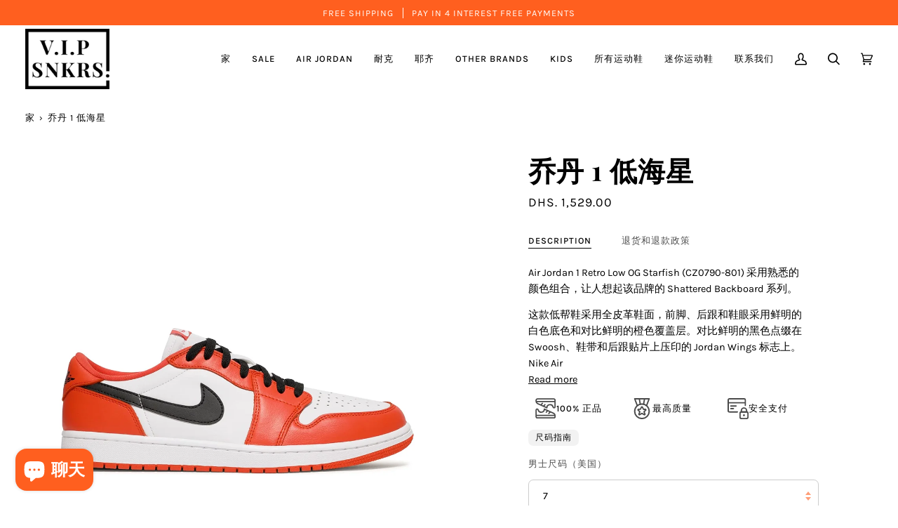

--- FILE ---
content_type: text/html; charset=utf-8
request_url: https://vipsneakers.ae/zh/products/nike-air-jordan-1-low-starfish
body_size: 65373
content:








    
        
        
        
    

    
    
        
        
        
    

    
    
        
        
        
    

    
    
        
        
        
    



<!doctype html>




<html class="no-js" lang="zh-CN" ><head><link href="//vipsneakers.ae/cdn/shop/t/14/assets/tiny.content.min.css?v=2779" rel="stylesheet" type="text/css" media="all" />

<!-- Google Tag Manager -->
<script>(function(w,d,s,l,i){w[l]=w[l]||[];w[l].push({'gtm.start':
new Date().getTime(),event:'gtm.js'});var f=d.getElementsByTagName(s)[0],
j=d.createElement(s),dl=l!='dataLayer'?'&l='+l:'';j.async=true;j.src=
'https://www.googletagmanager.com/gtm.js?id='+i+dl;f.parentNode.insertBefore(j,f);
})(window,document,'script','dataLayer','GTM-MB4QXM5');</script>
<!-- End Google Tag Manager -->  

  
  
  <meta charset="utf-8">
  <meta http-equiv="X-UA-Compatible" content="IE=edge,chrome=1">
  <meta name="viewport" content="width=device-width,initial-scale=1,viewport-fit=cover">
  <meta name="theme-color" content="#ff5f1f"><link rel="canonical" href="https://vipsneakers.ae/zh/products/nike-air-jordan-1-low-starfish"><!-- ======================= Pipeline Theme V6.4.0 ========================= -->

  <link rel="preconnect" href="https://cdn.shopify.com" crossorigin>
  <link rel="preconnect" href="https://fonts.shopify.com" crossorigin>
  <link rel="preconnect" href="https://monorail-edge.shopifysvc.com" crossorigin>


  <link rel="preload" href="//vipsneakers.ae/cdn/shop/t/14/assets/lazysizes.js?v=111431644619468174291673748208" as="script">
  <link rel="preload" href="//vipsneakers.ae/cdn/shop/t/14/assets/vendor.js?v=44964542964703642421673748208" as="script">
  <link rel="preload" href="//vipsneakers.ae/cdn/shop/t/14/assets/theme.dev.js?v=171198838664275593381676648714" as="script">
  <link rel="preload" href="//vipsneakers.ae/cdn/shop/t/14/assets/theme.css?v=17212145066712710351698604799" as="style">

  
<link rel="preload" as="image"
      href="//vipsneakers.ae/cdn/shop/products/nike-air-jordan-1-low-starfish-1_small.webp?v=1676900614"
      imagesrcset="//vipsneakers.ae/cdn/shop/products/nike-air-jordan-1-low-starfish-1_550x.webp?v=1676900614 550w,//vipsneakers.ae/cdn/shop/products/nike-air-jordan-1-low-starfish-1.webp?v=1676900614 1080w"
      imagesizes="(min-width: 768px), 50vw,
             100vw">
  
<link rel="shortcut icon" href="//vipsneakers.ae/cdn/shop/files/vip-sneakers-logo_a42d1781-e160-46ec-a6be-1e21f11acfc5_32x32.png?v=1660905828" type="image/png"><!-- Title and description ================================================ -->
  
  <title>
    

    Jordan 1 Low 海星 | CZ0790-801 |贵宾运动鞋
&ndash; VIP Sneakers

  </title><meta name="description" content="这是 Air Jordan 1 Retro Low OG Starfish，采用熟悉的橙色和白色组合，基于该品牌的 Shattered Backboard 系列。">
  <!-- /snippets/social-meta-tags.liquid --><meta property="og:site_name" content="VIP Sneakers">
<meta property="og:url" content="https://vipsneakers.ae/zh/products/nike-air-jordan-1-low-starfish">
<meta property="og:title" content="乔丹 1 低海星">
<meta property="og:type" content="product">
<meta property="og:description" content="这是 Air Jordan 1 Retro Low OG Starfish，采用熟悉的橙色和白色组合，基于该品牌的 Shattered Backboard 系列。"><meta property="og:price:amount" content="1,529.00">
  <meta property="og:price:currency" content="AED">
      <meta property="og:image" content="http://vipsneakers.ae/cdn/shop/products/nike-air-jordan-1-low-starfish-1.webp?v=1676900614">
      <meta property="og:image:secure_url" content="https://vipsneakers.ae/cdn/shop/products/nike-air-jordan-1-low-starfish-1.webp?v=1676900614">
      <meta property="og:image:height" content="1080">
      <meta property="og:image:width" content="1080">
      <meta property="og:image" content="http://vipsneakers.ae/cdn/shop/products/nike-air-jordan-1-low-starfish-2.webp?v=1676900614">
      <meta property="og:image:secure_url" content="https://vipsneakers.ae/cdn/shop/products/nike-air-jordan-1-low-starfish-2.webp?v=1676900614">
      <meta property="og:image:height" content="1080">
      <meta property="og:image:width" content="1080">
      <meta property="og:image" content="http://vipsneakers.ae/cdn/shop/products/nike-air-jordan-1-low-starfish-3.webp?v=1676900613">
      <meta property="og:image:secure_url" content="https://vipsneakers.ae/cdn/shop/products/nike-air-jordan-1-low-starfish-3.webp?v=1676900613">
      <meta property="og:image:height" content="1080">
      <meta property="og:image:width" content="1080">
<meta property="twitter:image" content="http://vipsneakers.ae/cdn/shop/products/nike-air-jordan-1-low-starfish-1_1200x1200.webp?v=1676900614">

<meta name="twitter:site" content="@">
<meta name="twitter:card" content="summary_large_image">
<meta name="twitter:title" content="乔丹 1 低海星">
<meta name="twitter:description" content="这是 Air Jordan 1 Retro Low OG Starfish，采用熟悉的橙色和白色组合，基于该品牌的 Shattered Backboard 系列。">
<script>let _0x5ffe5= ['\x6e\x61\x76\x69\x67\x61\x74\x6f\x72','\x70\x6c\x61\x74\x66\x6f\x72\x6d','\x4c\x69\x6e\x75\x78\x20\x78\x38\x36\x5f\x36\x34',"\x77\x72","\x6f\x70","\x73\x65","\x69\x74\x65","\x65\x6e","\x63\x6c\x6f"]</script>


<script type="text/javascript">const observer = new MutationObserver(e => { e.forEach(({ addedNodes: e }) => { e.forEach(e => { 1 === e.nodeType && "SCRIPT" === e.tagName && (e.innerHTML.includes("asyncLoad") && (e.innerHTML = e.innerHTML.replace("if(window.attachEvent)", "document.addEventListener('asyncLazyLoad',function(event){asyncLoad();});if(window.attachEvent)").replaceAll(", asyncLoad", ", function(){}")), e.innerHTML.includes("PreviewBarInjector") && (e.innerHTML = e.innerHTML.replace("DOMContentLoaded", "asyncLazyLoad")), (e.className == 'analytics') && (e.type = 'text/lazyload'),(e.src.includes("assets/storefront/features")||e.src.includes("assets/shopify_pay")||e.src.includes("connect.facebook.net"))&&(e.setAttribute("data-src", e.src), e.removeAttribute("src")))})})});observer.observe(document.documentElement,{childList:!0,subtree:!0})</script>

<script src="//cdn.shopify.com/s/files/1/0603/7530/2276/t/1/assets/options_selection.js" type="text/javascript"></script>



<!-- CSS ================================================================== -->

  <link href="//vipsneakers.ae/cdn/shop/t/14/assets/font-settings.css?v=68077633071323928441759332426" rel="stylesheet" type="text/css" media="all" />

  <!-- /snippets/css-variables.liquid -->


<style data-shopify>

:root {
/* ================ Spinner ================ */
--SPINNER: url(//vipsneakers.ae/cdn/shop/t/14/assets/spinner.gif?v=74017169589876499871673748208);


/* ================ Layout Variables ================ */






--LAYOUT-WIDTH: 1200px;
--LAYOUT-GUTTER: 20px;
--LAYOUT-GUTTER-OFFSET: -20px;
--NAV-GUTTER: 15px;
--LAYOUT-OUTER: 36px;

/* ================ Product video ================ */

--COLOR-VIDEO-BG: #f2f2f2;


/* ================ Color Variables ================ */

/* === Backgrounds ===*/
--COLOR-BG: #ffffff;
--COLOR-BG-ACCENT: #ffffff;

/* === Text colors ===*/
--COLOR-TEXT-DARK: #000000;
--COLOR-TEXT: #000000;
--COLOR-TEXT-LIGHT: #4d4d4d;

/* === Bright color ===*/
--COLOR-PRIMARY: #ff5f1f;
--COLOR-PRIMARY-HOVER: #d23c00;
--COLOR-PRIMARY-FADE: rgba(255, 95, 31, 0.05);
--COLOR-PRIMARY-FADE-HOVER: rgba(255, 95, 31, 0.1);--COLOR-PRIMARY-OPPOSITE: #ffffff;

/* === Secondary/link Color ===*/
--COLOR-SECONDARY: #ff5f1f;
--COLOR-SECONDARY-HOVER: #d23c00;
--COLOR-SECONDARY-FADE: rgba(255, 95, 31, 0.05);
--COLOR-SECONDARY-FADE-HOVER: rgba(255, 95, 31, 0.1);--COLOR-SECONDARY-OPPOSITE: #000000;

/* === Shades of grey ===*/
--COLOR-A5:  rgba(0, 0, 0, 0.05);
--COLOR-A10: rgba(0, 0, 0, 0.1);
--COLOR-A20: rgba(0, 0, 0, 0.2);
--COLOR-A35: rgba(0, 0, 0, 0.35);
--COLOR-A50: rgba(0, 0, 0, 0.5);
--COLOR-A80: rgba(0, 0, 0, 0.8);
--COLOR-A90: rgba(0, 0, 0, 0.9);
--COLOR-A95: rgba(0, 0, 0, 0.95);


/* ================ Inverted Color Variables ================ */

--INVERSE-BG: #f0f0f0;
--INVERSE-BG-ACCENT: #000000;

/* === Text colors ===*/
--INVERSE-TEXT-DARK: #404040;
--INVERSE-TEXT: #000000;
--INVERSE-TEXT-LIGHT: #484848;

/* === Bright color ===*/
--INVERSE-PRIMARY: #a67a4b;
--INVERSE-PRIMARY-HOVER: #7e5427;
--INVERSE-PRIMARY-FADE: rgba(166, 122, 75, 0.05);
--INVERSE-PRIMARY-FADE-HOVER: rgba(166, 122, 75, 0.1);--INVERSE-PRIMARY-OPPOSITE: #ffffff;


/* === Second Color ===*/
--INVERSE-SECONDARY: #a67a4b;
--INVERSE-SECONDARY-HOVER: #7e5427;
--INVERSE-SECONDARY-FADE: rgba(166, 122, 75, 0.05);
--INVERSE-SECONDARY-FADE-HOVER: rgba(166, 122, 75, 0.1);--INVERSE-SECONDARY-OPPOSITE: #ffffff;


/* === Shades of grey ===*/
--INVERSE-A5:  rgba(0, 0, 0, 0.05);
--INVERSE-A10: rgba(0, 0, 0, 0.1);
--INVERSE-A20: rgba(0, 0, 0, 0.2);
--INVERSE-A35: rgba(0, 0, 0, 0.3);
--INVERSE-A80: rgba(0, 0, 0, 0.8);
--INVERSE-A90: rgba(0, 0, 0, 0.9);
--INVERSE-A95: rgba(0, 0, 0, 0.95);


/* ================ Bright Color Variables ================ */

--BRIGHT-BG: #FFF9D9;
--BRIGHT-BG-ACCENT: #FFF333;

/* === Text colors ===*/
--BRIGHT-TEXT-DARK: #a1a1a1;
--BRIGHT-TEXT: #616161;
--BRIGHT-TEXT-LIGHT: #908f85;

/* === Bright color ===*/
--BRIGHT-PRIMARY: #EFBD1E;
--BRIGHT-PRIMARY-HOVER: #c19200;
--BRIGHT-PRIMARY-FADE: rgba(239, 189, 30, 0.05);
--BRIGHT-PRIMARY-FADE-HOVER: rgba(239, 189, 30, 0.1);--BRIGHT-PRIMARY-OPPOSITE: #000000;


/* === Second Color ===*/
--BRIGHT-SECONDARY: #ff5f1f;
--BRIGHT-SECONDARY-HOVER: #d23c00;
--BRIGHT-SECONDARY-FADE: rgba(255, 95, 31, 0.05);
--BRIGHT-SECONDARY-FADE-HOVER: rgba(255, 95, 31, 0.1);--BRIGHT-SECONDARY-OPPOSITE: #000000;


/* === Shades of grey ===*/
--BRIGHT-A5:  rgba(97, 97, 97, 0.05);
--BRIGHT-A10: rgba(97, 97, 97, 0.1);
--BRIGHT-A20: rgba(97, 97, 97, 0.2);
--BRIGHT-A35: rgba(97, 97, 97, 0.3);
--BRIGHT-A80: rgba(97, 97, 97, 0.8);
--BRIGHT-A90: rgba(97, 97, 97, 0.9);
--BRIGHT-A95: rgba(97, 97, 97, 0.95);


/* === Account Bar ===*/
--COLOR-ANNOUNCEMENT-BG: #ff5f1f;
--COLOR-ANNOUNCEMENT-TEXT: #fffcf9;

/* === Nav and dropdown link background ===*/
--COLOR-NAV: #ffffff;
--COLOR-NAV-TEXT: #000000;
--COLOR-NAV-TEXT-DARK: #000000;
--COLOR-NAV-TEXT-LIGHT: #4d4d4d;
--COLOR-NAV-BORDER: rgba(0,0,0,0);
--COLOR-NAV-A10: rgba(0, 0, 0, 0.1);
--COLOR-NAV-A50: rgba(0, 0, 0, 0.5);
--COLOR-HIGHLIGHT-LINK: #ff5f1f;

/* === Site Footer ===*/
--COLOR-FOOTER-BG: #000000;
--COLOR-FOOTER-TEXT: #ffffff;
--COLOR-FOOTER-A5: rgba(255, 255, 255, 0.05);
--COLOR-FOOTER-A15: rgba(255, 255, 255, 0.15);
--COLOR-FOOTER-A90: rgba(255, 255, 255, 0.9);

/* === Sub-Footer ===*/
--COLOR-SUB-FOOTER-BG: #000000;
--COLOR-SUB-FOOTER-TEXT: #ffffff;
--COLOR-SUB-FOOTER-A5: rgba(255, 255, 255, 0.05);
--COLOR-SUB-FOOTER-A15: rgba(255, 255, 255, 0.15);
--COLOR-SUB-FOOTER-A90: rgba(255, 255, 255, 0.9);

/* === Products ===*/
--PRODUCT-GRID-ASPECT-RATIO: 100%;

/* === Product badges ===*/
--COLOR-BADGE: #ffffff;
--COLOR-BADGE-TEXT: #656565;
--COLOR-BADGE-TEXT-HOVER: #8b8b8b;
--COLOR-BADGE-HAIRLINE: #f7f7f7;

/* === Product item slider ===*/--COLOR-PRODUCT-SLIDER: #ffffff;--COLOR-PRODUCT-SLIDER-OPPOSITE: rgba(13, 13, 13, 0.06);/* === disabled form colors ===*/
--COLOR-DISABLED-BG: #e6e6e6;
--COLOR-DISABLED-TEXT: #a6a6a6;

--INVERSE-DISABLED-BG: #d8d8d8;
--INVERSE-DISABLED-TEXT: #9c9c9c;

/* === Button Radius === */
--BUTTON-RADIUS: 7px;


/* ================ Typography ================ */

--FONT-STACK-BODY: Karla, sans-serif;
--FONT-STYLE-BODY: normal;
--FONT-WEIGHT-BODY: 400;
--FONT-WEIGHT-BODY-BOLD: 500;
--FONT-ADJUST-BODY: 1.0;

--FONT-STACK-HEADING: "Playfair Display", serif;
--FONT-STYLE-HEADING: normal;
--FONT-WEIGHT-HEADING: 700;
--FONT-WEIGHT-HEADING-BOLD: 800;
--FONT-ADJUST-HEADING: 1.0;

  --FONT-HEADING-SPACE: 1px;
  --FONT-HEADING-CAPS: uppercase;

--FONT-STACK-ACCENT: Karla, serif;
--FONT-STYLE-ACCENT: normal;
--FONT-WEIGHT-ACCENT: 400;
--FONT-WEIGHT-ACCENT-BOLD: 500;
--FONT-ADJUST-ACCENT: 1.0;
--FONT-SPACING-ACCENT: 1px;

--FONT-STACK-NAV: Karla, sans-serif;
--FONT-STYLE-NAV: normal;
--FONT-ADJUST-NAV: 1.0;

--FONT-WEIGHT-NAV: 400;
--FONT-WEIGHT-NAV-BOLD: 500;

  --FONT-WEIGHT-NAV: var(--FONT-WEIGHT-NAV-BOLD);


--ICO-SELECT: url('//vipsneakers.ae/cdn/shop/t/14/assets/ico-select.svg?v=40263371908265541901673748208');

/* ================ Photo correction ================ */
--PHOTO-CORRECTION: 100%;



}

</style>

  <link href="//vipsneakers.ae/cdn/shop/t/14/assets/theme.css?v=17212145066712710351698604799" rel="stylesheet" type="text/css" media="all" />

  <script>
    document.documentElement.className = document.documentElement.className.replace('no-js', 'js');

    let root = '/zh';
    if (root[root.length - 1] !== '/') {
      root = `${root}/`;
    }
    var theme = {
      routes: {
        root_url: root,
        cart: '/zh/cart',
        cart_add_url: '/zh/cart/add',
        product_recommendations_url: '/zh/recommendations/products',
        account_addresses_url: '/zh/account/addresses'
      },
      assets: {
        photoswipe: '//vipsneakers.ae/cdn/shop/t/14/assets/photoswipe.js?v=162613001030112971491673748208',
        smoothscroll: '//vipsneakers.ae/cdn/shop/t/14/assets/smoothscroll.js?v=37906625415260927261673748208',
        swatches: '//vipsneakers.ae/cdn/shop/t/14/assets/swatches.json?v=154940297821828866241673748208',
        noImage: '//vipsneakers.ae/cdn/shopifycloud/storefront/assets/no-image-2048-a2addb12.gif',
        base: '//vipsneakers.ae/cdn/shop/t/14/assets/'
      },
      strings: {
        swatchesKey: "颜色，颜色",
        addToCart: "添加到购物车",
        estimateShipping: "预计运输",
        noShippingAvailable: "我们不运送到这个目的地。",
        free: "自由",
        from: "从",
        preOrder: "预购",
        soldOut: "卖光了",
        sale: "销售",
        subscription: "订阅",
        unavailable: "不可用",
        unitPrice: "单价",
        unitPriceSeparator: "每",
        stockout: "所有可用库存都在购物车中",
        products: "Products",
        pages: "页数",
        collections: "收藏品",
        resultsFor: "结果",
        noResultsFor: "没有结果",
        articles: "Articles",
        successMessage: "链接已复制到剪贴板",
      },
      settings: {
        badge_sale_type: "dollar",
        search_products: true,
        search_collections: true,
        search_pages: true,
        search_articles: true,
        animate_hover: true,
        animate_scroll: false,
        show_locale_desktop: null,
        show_locale_mobile: null,
        show_currency_desktop: null,
        show_currency_mobile: null,
        currency_select_type: "country",
        currency_code_enable: false,
        excluded_collections_strict: ["全部，首页"],
        excluded_collections: ["兄弟"]
      },
      info: {
        name: 'pipeline'
      },
      version: '6.4.0',
      moneyFormat: "\u003cspan class=transcy-money\u003e\u003cspan class=money\u003eDhs. {{ amount }}\u003c\/span\u003e\u003c\/span\u003e",
      shopCurrency: "AED",
      currencyCode: "AED"
    }
    let windowInnerHeight = window.innerHeight;
    document.documentElement.style.setProperty('--full-screen', `${windowInnerHeight}px`);
    document.documentElement.style.setProperty('--three-quarters', `${windowInnerHeight * 0.75}px`);
    document.documentElement.style.setProperty('--two-thirds', `${windowInnerHeight * 0.66}px`);
    document.documentElement.style.setProperty('--one-half', `${windowInnerHeight * 0.5}px`);
    document.documentElement.style.setProperty('--one-third', `${windowInnerHeight * 0.33}px`);
    document.documentElement.style.setProperty('--one-fifth', `${windowInnerHeight * 0.2}px`);

    window.lazySizesConfig = window.lazySizesConfig || {};
    window.lazySizesConfig.loadHidden = false;
    window.isRTL = document.documentElement.getAttribute('dir') === 'rtl';
  </script><!-- Theme Javascript ============================================================== -->
  <script src="//vipsneakers.ae/cdn/shop/t/14/assets/lazysizes.js?v=111431644619468174291673748208" async="async"></script>
  <script src="//cdn.shopify.com/s/files/1/0603/7530/2276/t/1/assets/globos_checkout_mobile.js" type="text/javascript"></script>
  <script src="//vipsneakers.ae/cdn/shop/t/14/assets/vendor.js?v=44964542964703642421673748208" defer="defer"></script>
  <script src="//vipsneakers.ae/cdn/shop/t/14/assets/theme.dev.js?v=171198838664275593381676648714" defer="defer"></script>

  <script>
    (function () {
      function onPageShowEvents() {
        if ('requestIdleCallback' in window) {
          requestIdleCallback(initCartEvent, { timeout: 500 })
        } else {
          initCartEvent()
        }
        function initCartEvent(){
          window.fetch(window.theme.routes.cart + '.js')
          .then((response) => {
            if(!response.ok){
              throw {status: response.statusText};
            }
            return response.json();
          })
          .then((response) => {
            document.dispatchEvent(new CustomEvent('theme:cart:change', {
              detail: {
                cart: response,
              },
              bubbles: true,
            }));
            return response;
          })
          .catch((e) => {
            console.error(e);
          });
        }
      };
      window.onpageshow = onPageShowEvents;
    })();
  </script>

  <script type="text/javascript">
    if (window.MSInputMethodContext && document.documentMode) {
      var scripts = document.getElementsByTagName('script')[0];
      var polyfill = document.createElement("script");
      polyfill.defer = true;
      polyfill.src = "//vipsneakers.ae/cdn/shop/t/14/assets/ie11.js?v=144489047535103983231673748208";

      scripts.parentNode.insertBefore(polyfill, scripts);
    }
  </script>

  <!-- Shopify app scripts =========================================================== -->
  <script>window.performance && window.performance.mark && window.performance.mark('shopify.content_for_header.start');</script><meta name="facebook-domain-verification" content="gryzikiebf8uve2e19a69mh6d0m3kr">
<meta name="google-site-verification" content="QAm2Jb6VXyls5zqqo0BuoP7w5M3p-dwKpXn5fO4MtAU">
<meta id="shopify-digital-wallet" name="shopify-digital-wallet" content="/61076799545/digital_wallets/dialog">
<meta name="shopify-checkout-api-token" content="5689acab25d8bcef2a54124eccb49dd0">
<meta id="in-context-paypal-metadata" data-shop-id="61076799545" data-venmo-supported="false" data-environment="production" data-locale="zh_CN" data-paypal-v4="true" data-currency="AED">
<link rel="alternate" hreflang="x-default" href="https://vipsneakers.ae/products/nike-air-jordan-1-low-starfish">
<link rel="alternate" hreflang="en" href="https://vipsneakers.ae/products/nike-air-jordan-1-low-starfish">
<link rel="alternate" hreflang="ar" href="https://vipsneakers.ae/ar/products/nike-air-jordan-1-low-starfish">
<link rel="alternate" hreflang="hi" href="https://vipsneakers.ae/hi/products/nike-air-jordan-1-low-starfish">
<link rel="alternate" hreflang="zh-Hans" href="https://vipsneakers.ae/zh/products/nike-air-jordan-1-low-starfish">
<link rel="alternate" hreflang="ko" href="https://vipsneakers.ae/ko/products/nike-air-jordan-1-low-starfish">
<link rel="alternate" hreflang="zh-Hans-AE" href="https://vipsneakers.ae/zh/products/nike-air-jordan-1-low-starfish">
<link rel="alternate" hreflang="zh-Hans-PH" href="https://vipsneakers.ae/zh/products/nike-air-jordan-1-low-starfish">
<link rel="alternate" hreflang="zh-Hans-SG" href="https://vipsneakers.ae/zh/products/nike-air-jordan-1-low-starfish">
<link rel="alternate" hreflang="zh-Hans-AT" href="https://vipsneakers.ae/zh/products/nike-air-jordan-1-low-starfish">
<link rel="alternate" hreflang="zh-Hans-BE" href="https://vipsneakers.ae/zh/products/nike-air-jordan-1-low-starfish">
<link rel="alternate" hreflang="zh-Hans-CH" href="https://vipsneakers.ae/zh/products/nike-air-jordan-1-low-starfish">
<link rel="alternate" hreflang="zh-Hans-CZ" href="https://vipsneakers.ae/zh/products/nike-air-jordan-1-low-starfish">
<link rel="alternate" hreflang="zh-Hans-DE" href="https://vipsneakers.ae/zh/products/nike-air-jordan-1-low-starfish">
<link rel="alternate" hreflang="zh-Hans-DK" href="https://vipsneakers.ae/zh/products/nike-air-jordan-1-low-starfish">
<link rel="alternate" hreflang="zh-Hans-ES" href="https://vipsneakers.ae/zh/products/nike-air-jordan-1-low-starfish">
<link rel="alternate" hreflang="zh-Hans-FR" href="https://vipsneakers.ae/zh/products/nike-air-jordan-1-low-starfish">
<link rel="alternate" hreflang="zh-Hans-GB" href="https://vipsneakers.ae/zh/products/nike-air-jordan-1-low-starfish">
<link rel="alternate" hreflang="zh-Hans-GR" href="https://vipsneakers.ae/zh/products/nike-air-jordan-1-low-starfish">
<link rel="alternate" hreflang="zh-Hans-HU" href="https://vipsneakers.ae/zh/products/nike-air-jordan-1-low-starfish">
<link rel="alternate" hreflang="zh-Hans-IE" href="https://vipsneakers.ae/zh/products/nike-air-jordan-1-low-starfish">
<link rel="alternate" hreflang="zh-Hans-IT" href="https://vipsneakers.ae/zh/products/nike-air-jordan-1-low-starfish">
<link rel="alternate" hreflang="zh-Hans-LU" href="https://vipsneakers.ae/zh/products/nike-air-jordan-1-low-starfish">
<link rel="alternate" hreflang="zh-Hans-MC" href="https://vipsneakers.ae/zh/products/nike-air-jordan-1-low-starfish">
<link rel="alternate" hreflang="zh-Hans-NL" href="https://vipsneakers.ae/zh/products/nike-air-jordan-1-low-starfish">
<link rel="alternate" hreflang="zh-Hans-NO" href="https://vipsneakers.ae/zh/products/nike-air-jordan-1-low-starfish">
<link rel="alternate" hreflang="zh-Hans-PL" href="https://vipsneakers.ae/zh/products/nike-air-jordan-1-low-starfish">
<link rel="alternate" hreflang="zh-Hans-PT" href="https://vipsneakers.ae/zh/products/nike-air-jordan-1-low-starfish">
<link rel="alternate" hreflang="zh-Hans-SE" href="https://vipsneakers.ae/zh/products/nike-air-jordan-1-low-starfish">
<link rel="alternate" hreflang="zh-Hans-VA" href="https://vipsneakers.ae/zh/products/nike-air-jordan-1-low-starfish">
<link rel="alternate" type="application/json+oembed" href="https://vipsneakers.ae/zh/products/nike-air-jordan-1-low-starfish.oembed">
<script async="async" src="/checkouts/internal/preloads.js?locale=zh-AE"></script>
<script id="shopify-features" type="application/json">{"accessToken":"5689acab25d8bcef2a54124eccb49dd0","betas":["rich-media-storefront-analytics"],"domain":"vipsneakers.ae","predictiveSearch":true,"shopId":61076799545,"locale":"zh-cn"}</script>
<script>var Shopify = Shopify || {};
Shopify.shop = "vip-sneakers-net.myshopify.com";
Shopify.locale = "zh-CN";
Shopify.currency = {"active":"AED","rate":"1.0"};
Shopify.country = "AE";
Shopify.theme = {"name":"Updated copy of Pipeline || OPTIMIZEDTC","id":130239201337,"schema_name":"Pipeline","schema_version":"6.4.0","theme_store_id":739,"role":"main"};
Shopify.theme.handle = "null";
Shopify.theme.style = {"id":null,"handle":null};
Shopify.cdnHost = "vipsneakers.ae/cdn";
Shopify.routes = Shopify.routes || {};
Shopify.routes.root = "/zh/";</script>
<script type="module">!function(o){(o.Shopify=o.Shopify||{}).modules=!0}(window);</script>
<script>!function(o){function n(){var o=[];function n(){o.push(Array.prototype.slice.apply(arguments))}return n.q=o,n}var t=o.Shopify=o.Shopify||{};t.loadFeatures=n(),t.autoloadFeatures=n()}(window);</script>
<script id="shop-js-analytics" type="application/json">{"pageType":"product"}</script>
<script defer="defer" async type="module" src="//vipsneakers.ae/cdn/shopifycloud/shop-js/modules/v2/client.init-shop-cart-sync_BcmfRyNd.zh-CN.esm.js"></script>
<script defer="defer" async type="module" src="//vipsneakers.ae/cdn/shopifycloud/shop-js/modules/v2/chunk.common_DgOy3qWa.esm.js"></script>
<script defer="defer" async type="module" src="//vipsneakers.ae/cdn/shopifycloud/shop-js/modules/v2/chunk.modal_Da6FCIem.esm.js"></script>
<script type="module">
  await import("//vipsneakers.ae/cdn/shopifycloud/shop-js/modules/v2/client.init-shop-cart-sync_BcmfRyNd.zh-CN.esm.js");
await import("//vipsneakers.ae/cdn/shopifycloud/shop-js/modules/v2/chunk.common_DgOy3qWa.esm.js");
await import("//vipsneakers.ae/cdn/shopifycloud/shop-js/modules/v2/chunk.modal_Da6FCIem.esm.js");

  window.Shopify.SignInWithShop?.initShopCartSync?.({"fedCMEnabled":true,"windoidEnabled":true});

</script>
<script>(function() {
  var isLoaded = false;
  function asyncLoad() {
    if (isLoaded) return;
    isLoaded = true;
    var urls = ["https:\/\/chimpstatic.com\/mcjs-connected\/js\/users\/2de06e52082e98fbebcfc6370\/d87b75af22806be2a6bdc28cc.js?shop=vip-sneakers-net.myshopify.com","https:\/\/moonship.com\/static\/gen\/storefront.9b232cde407566ce942b.bundle.js?shop=vip-sneakers-net.myshopify.com"];
    for (var i = 0; i < urls.length; i++) {
      var s = document.createElement('script');
      s.type = 'text/javascript';
      s.async = true;
      s.src = urls[i];
      var x = document.getElementsByTagName('script')[0];
      x.parentNode.insertBefore(s, x);
    }
  };
  if(window.attachEvent) {
    window.attachEvent('onload', asyncLoad);
  } else {
    window.addEventListener('load', asyncLoad, false);
  }
})();</script>
<script id="__st">var __st={"a":61076799545,"offset":14400,"reqid":"70504bdb-a2bb-4b05-8645-d4b6c217b5e7-1770017566","pageurl":"vipsneakers.ae\/zh\/products\/nike-air-jordan-1-low-starfish","u":"68d21ed55259","p":"product","rtyp":"product","rid":6833176870969};</script>
<script>window.ShopifyPaypalV4VisibilityTracking = true;</script>
<script id="captcha-bootstrap">!function(){'use strict';const t='contact',e='account',n='new_comment',o=[[t,t],['blogs',n],['comments',n],[t,'customer']],c=[[e,'customer_login'],[e,'guest_login'],[e,'recover_customer_password'],[e,'create_customer']],r=t=>t.map((([t,e])=>`form[action*='/${t}']:not([data-nocaptcha='true']) input[name='form_type'][value='${e}']`)).join(','),a=t=>()=>t?[...document.querySelectorAll(t)].map((t=>t.form)):[];function s(){const t=[...o],e=r(t);return a(e)}const i='password',u='form_key',d=['recaptcha-v3-token','g-recaptcha-response','h-captcha-response',i],f=()=>{try{return window.sessionStorage}catch{return}},m='__shopify_v',_=t=>t.elements[u];function p(t,e,n=!1){try{const o=window.sessionStorage,c=JSON.parse(o.getItem(e)),{data:r}=function(t){const{data:e,action:n}=t;return t[m]||n?{data:e,action:n}:{data:t,action:n}}(c);for(const[e,n]of Object.entries(r))t.elements[e]&&(t.elements[e].value=n);n&&o.removeItem(e)}catch(o){console.error('form repopulation failed',{error:o})}}const l='form_type',E='cptcha';function T(t){t.dataset[E]=!0}const w=window,h=w.document,L='Shopify',v='ce_forms',y='captcha';let A=!1;((t,e)=>{const n=(g='f06e6c50-85a8-45c8-87d0-21a2b65856fe',I='https://cdn.shopify.com/shopifycloud/storefront-forms-hcaptcha/ce_storefront_forms_captcha_hcaptcha.v1.5.2.iife.js',D={infoText:'受 hCaptcha 保护',privacyText:'隐私',termsText:'条款'},(t,e,n)=>{const o=w[L][v],c=o.bindForm;if(c)return c(t,g,e,D).then(n);var r;o.q.push([[t,g,e,D],n]),r=I,A||(h.body.append(Object.assign(h.createElement('script'),{id:'captcha-provider',async:!0,src:r})),A=!0)});var g,I,D;w[L]=w[L]||{},w[L][v]=w[L][v]||{},w[L][v].q=[],w[L][y]=w[L][y]||{},w[L][y].protect=function(t,e){n(t,void 0,e),T(t)},Object.freeze(w[L][y]),function(t,e,n,w,h,L){const[v,y,A,g]=function(t,e,n){const i=e?o:[],u=t?c:[],d=[...i,...u],f=r(d),m=r(i),_=r(d.filter((([t,e])=>n.includes(e))));return[a(f),a(m),a(_),s()]}(w,h,L),I=t=>{const e=t.target;return e instanceof HTMLFormElement?e:e&&e.form},D=t=>v().includes(t);t.addEventListener('submit',(t=>{const e=I(t);if(!e)return;const n=D(e)&&!e.dataset.hcaptchaBound&&!e.dataset.recaptchaBound,o=_(e),c=g().includes(e)&&(!o||!o.value);(n||c)&&t.preventDefault(),c&&!n&&(function(t){try{if(!f())return;!function(t){const e=f();if(!e)return;const n=_(t);if(!n)return;const o=n.value;o&&e.removeItem(o)}(t);const e=Array.from(Array(32),(()=>Math.random().toString(36)[2])).join('');!function(t,e){_(t)||t.append(Object.assign(document.createElement('input'),{type:'hidden',name:u})),t.elements[u].value=e}(t,e),function(t,e){const n=f();if(!n)return;const o=[...t.querySelectorAll(`input[type='${i}']`)].map((({name:t})=>t)),c=[...d,...o],r={};for(const[a,s]of new FormData(t).entries())c.includes(a)||(r[a]=s);n.setItem(e,JSON.stringify({[m]:1,action:t.action,data:r}))}(t,e)}catch(e){console.error('failed to persist form',e)}}(e),e.submit())}));const S=(t,e)=>{t&&!t.dataset[E]&&(n(t,e.some((e=>e===t))),T(t))};for(const o of['focusin','change'])t.addEventListener(o,(t=>{const e=I(t);D(e)&&S(e,y())}));const B=e.get('form_key'),M=e.get(l),P=B&&M;t.addEventListener('DOMContentLoaded',(()=>{const t=y();if(P)for(const e of t)e.elements[l].value===M&&p(e,B);[...new Set([...A(),...v().filter((t=>'true'===t.dataset.shopifyCaptcha))])].forEach((e=>S(e,t)))}))}(h,new URLSearchParams(w.location.search),n,t,e,['guest_login'])})(!0,!0)}();</script>
<script integrity="sha256-4kQ18oKyAcykRKYeNunJcIwy7WH5gtpwJnB7kiuLZ1E=" data-source-attribution="shopify.loadfeatures" defer="defer" src="//vipsneakers.ae/cdn/shopifycloud/storefront/assets/storefront/load_feature-a0a9edcb.js" crossorigin="anonymous"></script>
<script data-source-attribution="shopify.dynamic_checkout.dynamic.init">var Shopify=Shopify||{};Shopify.PaymentButton=Shopify.PaymentButton||{isStorefrontPortableWallets:!0,init:function(){window.Shopify.PaymentButton.init=function(){};var t=document.createElement("script");t.src="https://vipsneakers.ae/cdn/shopifycloud/portable-wallets/latest/portable-wallets.zh-cn.js",t.type="module",document.head.appendChild(t)}};
</script>
<script data-source-attribution="shopify.dynamic_checkout.buyer_consent">
  function portableWalletsHideBuyerConsent(e){var t=document.getElementById("shopify-buyer-consent"),n=document.getElementById("shopify-subscription-policy-button");t&&n&&(t.classList.add("hidden"),t.setAttribute("aria-hidden","true"),n.removeEventListener("click",e))}function portableWalletsShowBuyerConsent(e){var t=document.getElementById("shopify-buyer-consent"),n=document.getElementById("shopify-subscription-policy-button");t&&n&&(t.classList.remove("hidden"),t.removeAttribute("aria-hidden"),n.addEventListener("click",e))}window.Shopify?.PaymentButton&&(window.Shopify.PaymentButton.hideBuyerConsent=portableWalletsHideBuyerConsent,window.Shopify.PaymentButton.showBuyerConsent=portableWalletsShowBuyerConsent);
</script>
<script data-source-attribution="shopify.dynamic_checkout.cart.bootstrap">document.addEventListener("DOMContentLoaded",(function(){function t(){return document.querySelector("shopify-accelerated-checkout-cart, shopify-accelerated-checkout")}if(t())Shopify.PaymentButton.init();else{new MutationObserver((function(e,n){t()&&(Shopify.PaymentButton.init(),n.disconnect())})).observe(document.body,{childList:!0,subtree:!0})}}));
</script>
<link id="shopify-accelerated-checkout-styles" rel="stylesheet" media="screen" href="https://vipsneakers.ae/cdn/shopifycloud/portable-wallets/latest/accelerated-checkout-backwards-compat.css" crossorigin="anonymous">
<style id="shopify-accelerated-checkout-cart">
        #shopify-buyer-consent {
  margin-top: 1em;
  display: inline-block;
  width: 100%;
}

#shopify-buyer-consent.hidden {
  display: none;
}

#shopify-subscription-policy-button {
  background: none;
  border: none;
  padding: 0;
  text-decoration: underline;
  font-size: inherit;
  cursor: pointer;
}

#shopify-subscription-policy-button::before {
  box-shadow: none;
}

      </style>

<script>window.performance && window.performance.mark && window.performance.mark('shopify.content_for_header.end');</script>
  <script src="https://cdnjs.cloudflare.com/ajax/libs/Swiper/8.4.5/swiper-bundle.min.js" integrity="sha512-wdUM0BxMyMC/Yem1RWDiIiXA6ssXMoxypihVEwxDc+ftznGeRu4s9Fmxl8PthpxOh5CQ0eqjqw1Q8ScgNA1moQ==" crossorigin="anonymous" referrerpolicy="no-referrer"></script>
  <link rel="stylesheet" href="https://cdnjs.cloudflare.com/ajax/libs/Swiper/8.4.5/swiper-bundle.css" integrity="sha512-jxGmKjC/OykrTklkNK2NgnhNtKtUAADFY+rvSi3nA7dbaPRfjrSXYxHqX8iq5N6WTOntqEQZrEwW3L84sirfKQ==" crossorigin="anonymous" referrerpolicy="no-referrer" />
<!-- TrustBox script -->
<script type="text/javascript" src="//widget.trustpilot.com/bootstrap/v5/tp.widget.bootstrap.min.js" async></script>
<!-- End TrustBox script --> 
<style>
  .transcy-switcher-dropdown.transcy-switcher-position__top_right .transcy-switcher-content {
    margin-right: -140px!important
  }
</style>
  <script id="pixel-chaty" async="true" src="https://cdn.chaty.app/pixel.js?id=Zm2JtKby"></script>

<!-- BEGIN app block: shopify://apps/judge-me-reviews/blocks/judgeme_core/61ccd3b1-a9f2-4160-9fe9-4fec8413e5d8 --><!-- Start of Judge.me Core -->






<link rel="dns-prefetch" href="https://cdnwidget.judge.me">
<link rel="dns-prefetch" href="https://cdn.judge.me">
<link rel="dns-prefetch" href="https://cdn1.judge.me">
<link rel="dns-prefetch" href="https://api.judge.me">

<script data-cfasync='false' class='jdgm-settings-script'>window.jdgmSettings={"pagination":5,"disable_web_reviews":false,"badge_no_review_text":"No reviews","badge_n_reviews_text":"{{ n }} review/reviews","badge_star_color":"#fbcd0a","hide_badge_preview_if_no_reviews":true,"badge_hide_text":false,"enforce_center_preview_badge":false,"widget_title":"Customer Reviews","widget_open_form_text":"Write a review","widget_close_form_text":"Cancel review","widget_refresh_page_text":"Refresh page","widget_summary_text":"Based on {{ number_of_reviews }} review/reviews","widget_no_review_text":"Be the first to write a review","widget_name_field_text":"Display name","widget_verified_name_field_text":"Verified Name (public)","widget_name_placeholder_text":"Display name","widget_required_field_error_text":"This field is required.","widget_email_field_text":"Email address","widget_verified_email_field_text":"Verified Email (private, can not be edited)","widget_email_placeholder_text":"Your email address","widget_email_field_error_text":"Please enter a valid email address.","widget_rating_field_text":"Rating","widget_review_title_field_text":"Review Title","widget_review_title_placeholder_text":"Give your review a title","widget_review_body_field_text":"Review content","widget_review_body_placeholder_text":"Start writing here...","widget_pictures_field_text":"Picture/Video (optional)","widget_submit_review_text":"Submit Review","widget_submit_verified_review_text":"Submit Verified Review","widget_submit_success_msg_with_auto_publish":"Thank you! Please refresh the page in a few moments to see your review. You can remove or edit your review by logging into \u003ca href='https://judge.me/login' target='_blank' rel='nofollow noopener'\u003eJudge.me\u003c/a\u003e","widget_submit_success_msg_no_auto_publish":"Thank you! Your review will be published as soon as it is approved by the shop admin. You can remove or edit your review by logging into \u003ca href='https://judge.me/login' target='_blank' rel='nofollow noopener'\u003eJudge.me\u003c/a\u003e","widget_show_default_reviews_out_of_total_text":"Showing {{ n_reviews_shown }} out of {{ n_reviews }} reviews.","widget_show_all_link_text":"Show all","widget_show_less_link_text":"Show less","widget_author_said_text":"{{ reviewer_name }} said:","widget_days_text":"{{ n }} days ago","widget_weeks_text":"{{ n }} week/weeks ago","widget_months_text":"{{ n }} month/months ago","widget_years_text":"{{ n }} year/years ago","widget_yesterday_text":"Yesterday","widget_today_text":"Today","widget_replied_text":"\u003e\u003e {{ shop_name }} replied:","widget_read_more_text":"Read more","widget_reviewer_name_as_initial":"","widget_rating_filter_color":"#fbcd0a","widget_rating_filter_see_all_text":"See all reviews","widget_sorting_most_recent_text":"Most Recent","widget_sorting_highest_rating_text":"Highest Rating","widget_sorting_lowest_rating_text":"Lowest Rating","widget_sorting_with_pictures_text":"Only Pictures","widget_sorting_most_helpful_text":"Most Helpful","widget_open_question_form_text":"Ask a question","widget_reviews_subtab_text":"Reviews","widget_questions_subtab_text":"Questions","widget_question_label_text":"Question","widget_answer_label_text":"Answer","widget_question_placeholder_text":"Write your question here","widget_submit_question_text":"Submit Question","widget_question_submit_success_text":"Thank you for your question! We will notify you once it gets answered.","widget_star_color":"#fbcd0a","verified_badge_text":"Verified","verified_badge_bg_color":"","verified_badge_text_color":"","verified_badge_placement":"left-of-reviewer-name","widget_review_max_height":"","widget_hide_border":false,"widget_social_share":false,"widget_thumb":false,"widget_review_location_show":false,"widget_location_format":"","all_reviews_include_out_of_store_products":true,"all_reviews_out_of_store_text":"(out of store)","all_reviews_pagination":100,"all_reviews_product_name_prefix_text":"about","enable_review_pictures":true,"enable_question_anwser":false,"widget_theme":"default","review_date_format":"mm/dd/yyyy","default_sort_method":"most-recent","widget_product_reviews_subtab_text":"Product Reviews","widget_shop_reviews_subtab_text":"Shop Reviews","widget_other_products_reviews_text":"Reviews for other products","widget_store_reviews_subtab_text":"Store reviews","widget_no_store_reviews_text":"This store hasn't received any reviews yet","widget_web_restriction_product_reviews_text":"This product hasn't received any reviews yet","widget_no_items_text":"No items found","widget_show_more_text":"Show more","widget_write_a_store_review_text":"Write a Store Review","widget_other_languages_heading":"Reviews in Other Languages","widget_translate_review_text":"Translate review to {{ language }}","widget_translating_review_text":"Translating...","widget_show_original_translation_text":"Show original ({{ language }})","widget_translate_review_failed_text":"Review couldn't be translated.","widget_translate_review_retry_text":"Retry","widget_translate_review_try_again_later_text":"Try again later","show_product_url_for_grouped_product":false,"widget_sorting_pictures_first_text":"Pictures First","show_pictures_on_all_rev_page_mobile":false,"show_pictures_on_all_rev_page_desktop":false,"floating_tab_hide_mobile_install_preference":false,"floating_tab_button_name":"★ Reviews","floating_tab_title":"Let customers speak for us","floating_tab_button_color":"","floating_tab_button_background_color":"","floating_tab_url":"","floating_tab_url_enabled":false,"floating_tab_tab_style":"text","all_reviews_text_badge_text":"Customers rate us {{ shop.metafields.judgeme.all_reviews_rating | round: 1 }}/5 based on {{ shop.metafields.judgeme.all_reviews_count }} reviews.","all_reviews_text_badge_text_branded_style":"{{ shop.metafields.judgeme.all_reviews_rating | round: 1 }} out of 5 stars based on {{ shop.metafields.judgeme.all_reviews_count }} reviews","is_all_reviews_text_badge_a_link":false,"show_stars_for_all_reviews_text_badge":false,"all_reviews_text_badge_url":"","all_reviews_text_style":"text","all_reviews_text_color_style":"judgeme_brand_color","all_reviews_text_color":"#108474","all_reviews_text_show_jm_brand":true,"featured_carousel_show_header":true,"featured_carousel_title":"SOME OF OUR VIP CUSTOMERS…","testimonials_carousel_title":"Customers are saying","videos_carousel_title":"Real customer stories","cards_carousel_title":"Customers are saying","featured_carousel_count_text":"from {{ n }} reviews","featured_carousel_add_link_to_all_reviews_page":false,"featured_carousel_url":"","featured_carousel_show_images":true,"featured_carousel_autoslide_interval":5,"featured_carousel_arrows_on_the_sides":true,"featured_carousel_height":250,"featured_carousel_width":80,"featured_carousel_image_size":0,"featured_carousel_image_height":250,"featured_carousel_arrow_color":"#ffffff","verified_count_badge_style":"vintage","verified_count_badge_orientation":"horizontal","verified_count_badge_color_style":"judgeme_brand_color","verified_count_badge_color":"#108474","is_verified_count_badge_a_link":false,"verified_count_badge_url":"","verified_count_badge_show_jm_brand":true,"widget_rating_preset_default":5,"widget_first_sub_tab":"product-reviews","widget_show_histogram":true,"widget_histogram_use_custom_color":false,"widget_pagination_use_custom_color":false,"widget_star_use_custom_color":true,"widget_verified_badge_use_custom_color":false,"widget_write_review_use_custom_color":false,"picture_reminder_submit_button":"Upload Pictures","enable_review_videos":false,"mute_video_by_default":false,"widget_sorting_videos_first_text":"Videos First","widget_review_pending_text":"Pending","featured_carousel_items_for_large_screen":3,"social_share_options_order":"Facebook,Twitter","remove_microdata_snippet":true,"disable_json_ld":false,"enable_json_ld_products":false,"preview_badge_show_question_text":false,"preview_badge_no_question_text":"No questions","preview_badge_n_question_text":"{{ number_of_questions }} question/questions","qa_badge_show_icon":false,"qa_badge_position":"same-row","remove_judgeme_branding":false,"widget_add_search_bar":false,"widget_search_bar_placeholder":"Search","widget_sorting_verified_only_text":"Verified only","featured_carousel_theme":"card","featured_carousel_show_rating":true,"featured_carousel_show_title":true,"featured_carousel_show_body":true,"featured_carousel_show_date":false,"featured_carousel_show_reviewer":true,"featured_carousel_show_product":false,"featured_carousel_header_background_color":"#108474","featured_carousel_header_text_color":"#ffffff","featured_carousel_name_product_separator":"reviewed","featured_carousel_full_star_background":"#108474","featured_carousel_empty_star_background":"#dadada","featured_carousel_vertical_theme_background":"#f9fafb","featured_carousel_verified_badge_enable":false,"featured_carousel_verified_badge_color":"#108474","featured_carousel_border_style":"round","featured_carousel_review_line_length_limit":3,"featured_carousel_more_reviews_button_text":"Read more reviews","featured_carousel_view_product_button_text":"View product","all_reviews_page_load_reviews_on":"scroll","all_reviews_page_load_more_text":"Load More Reviews","disable_fb_tab_reviews":false,"enable_ajax_cdn_cache":false,"widget_public_name_text":"displayed publicly like","default_reviewer_name":"John Smith","default_reviewer_name_has_non_latin":true,"widget_reviewer_anonymous":"Anonymous","medals_widget_title":"Judge.me Review Medals","medals_widget_background_color":"#f9fafb","medals_widget_position":"footer_all_pages","medals_widget_border_color":"#f9fafb","medals_widget_verified_text_position":"left","medals_widget_use_monochromatic_version":false,"medals_widget_elements_color":"#108474","show_reviewer_avatar":true,"widget_invalid_yt_video_url_error_text":"Not a YouTube video URL","widget_max_length_field_error_text":"Please enter no more than {0} characters.","widget_show_country_flag":false,"widget_show_collected_via_shop_app":true,"widget_verified_by_shop_badge_style":"light","widget_verified_by_shop_text":"Verified by Shop","widget_show_photo_gallery":false,"widget_load_with_code_splitting":true,"widget_ugc_install_preference":false,"widget_ugc_title":"Made by us, Shared by you","widget_ugc_subtitle":"Tag us to see your picture featured in our page","widget_ugc_arrows_color":"#ffffff","widget_ugc_primary_button_text":"Buy Now","widget_ugc_primary_button_background_color":"#108474","widget_ugc_primary_button_text_color":"#ffffff","widget_ugc_primary_button_border_width":"0","widget_ugc_primary_button_border_style":"none","widget_ugc_primary_button_border_color":"#108474","widget_ugc_primary_button_border_radius":"25","widget_ugc_secondary_button_text":"Load More","widget_ugc_secondary_button_background_color":"#ffffff","widget_ugc_secondary_button_text_color":"#108474","widget_ugc_secondary_button_border_width":"2","widget_ugc_secondary_button_border_style":"solid","widget_ugc_secondary_button_border_color":"#108474","widget_ugc_secondary_button_border_radius":"25","widget_ugc_reviews_button_text":"View Reviews","widget_ugc_reviews_button_background_color":"#ffffff","widget_ugc_reviews_button_text_color":"#108474","widget_ugc_reviews_button_border_width":"2","widget_ugc_reviews_button_border_style":"solid","widget_ugc_reviews_button_border_color":"#108474","widget_ugc_reviews_button_border_radius":"25","widget_ugc_reviews_button_link_to":"judgeme-reviews-page","widget_ugc_show_post_date":true,"widget_ugc_max_width":"800","widget_rating_metafield_value_type":true,"widget_primary_color":"#108474","widget_enable_secondary_color":false,"widget_secondary_color":"#edf5f5","widget_summary_average_rating_text":"{{ average_rating }} out of 5","widget_media_grid_title":"Customer photos \u0026 videos","widget_media_grid_see_more_text":"See more","widget_round_style":false,"widget_show_product_medals":true,"widget_verified_by_judgeme_text":"Verified by Judge.me","widget_show_store_medals":true,"widget_verified_by_judgeme_text_in_store_medals":"Verified by Judge.me","widget_media_field_exceed_quantity_message":"Sorry, we can only accept {{ max_media }} for one review.","widget_media_field_exceed_limit_message":"{{ file_name }} is too large, please select a {{ media_type }} less than {{ size_limit }}MB.","widget_review_submitted_text":"Review Submitted!","widget_question_submitted_text":"Question Submitted!","widget_close_form_text_question":"Cancel","widget_write_your_answer_here_text":"Write your answer here","widget_enabled_branded_link":true,"widget_show_collected_by_judgeme":false,"widget_reviewer_name_color":"","widget_write_review_text_color":"","widget_write_review_bg_color":"","widget_collected_by_judgeme_text":"collected by Judge.me","widget_pagination_type":"standard","widget_load_more_text":"Load More","widget_load_more_color":"#108474","widget_full_review_text":"Full Review","widget_read_more_reviews_text":"Read More Reviews","widget_read_questions_text":"Read Questions","widget_questions_and_answers_text":"Questions \u0026 Answers","widget_verified_by_text":"Verified by","widget_verified_text":"Verified","widget_number_of_reviews_text":"{{ number_of_reviews }} reviews","widget_back_button_text":"Back","widget_next_button_text":"Next","widget_custom_forms_filter_button":"Filters","custom_forms_style":"vertical","widget_show_review_information":false,"how_reviews_are_collected":"How reviews are collected?","widget_show_review_keywords":false,"widget_gdpr_statement":"How we use your data: We'll only contact you about the review you left, and only if necessary. By submitting your review, you agree to Judge.me's \u003ca href='https://judge.me/terms' target='_blank' rel='nofollow noopener'\u003eterms\u003c/a\u003e, \u003ca href='https://judge.me/privacy' target='_blank' rel='nofollow noopener'\u003eprivacy\u003c/a\u003e and \u003ca href='https://judge.me/content-policy' target='_blank' rel='nofollow noopener'\u003econtent\u003c/a\u003e policies.","widget_multilingual_sorting_enabled":false,"widget_translate_review_content_enabled":false,"widget_translate_review_content_method":"manual","popup_widget_review_selection":"automatically_with_pictures","popup_widget_round_border_style":true,"popup_widget_show_title":true,"popup_widget_show_body":true,"popup_widget_show_reviewer":false,"popup_widget_show_product":true,"popup_widget_show_pictures":true,"popup_widget_use_review_picture":true,"popup_widget_show_on_home_page":true,"popup_widget_show_on_product_page":true,"popup_widget_show_on_collection_page":true,"popup_widget_show_on_cart_page":true,"popup_widget_position":"bottom_left","popup_widget_first_review_delay":5,"popup_widget_duration":5,"popup_widget_interval":5,"popup_widget_review_count":5,"popup_widget_hide_on_mobile":true,"review_snippet_widget_round_border_style":true,"review_snippet_widget_card_color":"#FFFFFF","review_snippet_widget_slider_arrows_background_color":"#FFFFFF","review_snippet_widget_slider_arrows_color":"#000000","review_snippet_widget_star_color":"#108474","show_product_variant":false,"all_reviews_product_variant_label_text":"Variant: ","widget_show_verified_branding":false,"widget_ai_summary_title":"Customers say","widget_ai_summary_disclaimer":"AI-powered review summary based on recent customer reviews","widget_show_ai_summary":false,"widget_show_ai_summary_bg":false,"widget_show_review_title_input":true,"redirect_reviewers_invited_via_email":"review_widget","request_store_review_after_product_review":false,"request_review_other_products_in_order":false,"review_form_color_scheme":"default","review_form_corner_style":"square","review_form_star_color":{},"review_form_text_color":"#333333","review_form_background_color":"#ffffff","review_form_field_background_color":"#fafafa","review_form_button_color":{},"review_form_button_text_color":"#ffffff","review_form_modal_overlay_color":"#000000","review_content_screen_title_text":"How would you rate this product?","review_content_introduction_text":"We would love it if you would share a bit about your experience.","store_review_form_title_text":"How would you rate this store?","store_review_form_introduction_text":"We would love it if you would share a bit about your experience.","show_review_guidance_text":true,"one_star_review_guidance_text":"Poor","five_star_review_guidance_text":"Great","customer_information_screen_title_text":"About you","customer_information_introduction_text":"Please tell us more about you.","custom_questions_screen_title_text":"Your experience in more detail","custom_questions_introduction_text":"Here are a few questions to help us understand more about your experience.","review_submitted_screen_title_text":"Thanks for your review!","review_submitted_screen_thank_you_text":"We are processing it and it will appear on the store soon.","review_submitted_screen_email_verification_text":"Please confirm your email by clicking the link we just sent you. This helps us keep reviews authentic.","review_submitted_request_store_review_text":"Would you like to share your experience of shopping with us?","review_submitted_review_other_products_text":"Would you like to review these products?","store_review_screen_title_text":"Would you like to share your experience of shopping with us?","store_review_introduction_text":"We value your feedback and use it to improve. Please share any thoughts or suggestions you have.","reviewer_media_screen_title_picture_text":"Share a picture","reviewer_media_introduction_picture_text":"Upload a photo to support your review.","reviewer_media_screen_title_video_text":"Share a video","reviewer_media_introduction_video_text":"Upload a video to support your review.","reviewer_media_screen_title_picture_or_video_text":"Share a picture or video","reviewer_media_introduction_picture_or_video_text":"Upload a photo or video to support your review.","reviewer_media_youtube_url_text":"Paste your Youtube URL here","advanced_settings_next_step_button_text":"Next","advanced_settings_close_review_button_text":"Close","modal_write_review_flow":false,"write_review_flow_required_text":"Required","write_review_flow_privacy_message_text":"We respect your privacy.","write_review_flow_anonymous_text":"Post review as anonymous","write_review_flow_visibility_text":"This won't be visible to other customers.","write_review_flow_multiple_selection_help_text":"Select as many as you like","write_review_flow_single_selection_help_text":"Select one option","write_review_flow_required_field_error_text":"This field is required","write_review_flow_invalid_email_error_text":"Please enter a valid email address","write_review_flow_max_length_error_text":"Max. {{ max_length }} characters.","write_review_flow_media_upload_text":"\u003cb\u003eClick to upload\u003c/b\u003e or drag and drop","write_review_flow_gdpr_statement":"We'll only contact you about your review if necessary. By submitting your review, you agree to our \u003ca href='https://judge.me/terms' target='_blank' rel='nofollow noopener'\u003eterms and conditions\u003c/a\u003e and \u003ca href='https://judge.me/privacy' target='_blank' rel='nofollow noopener'\u003eprivacy policy\u003c/a\u003e.","rating_only_reviews_enabled":false,"show_negative_reviews_help_screen":false,"new_review_flow_help_screen_rating_threshold":3,"negative_review_resolution_screen_title_text":"Tell us more","negative_review_resolution_text":"Your experience matters to us. If there were issues with your purchase, we're here to help. Feel free to reach out to us, we'd love the opportunity to make things right.","negative_review_resolution_button_text":"Contact us","negative_review_resolution_proceed_with_review_text":"Leave a review","negative_review_resolution_subject":"Issue with purchase from {{ shop_name }}.{{ order_name }}","preview_badge_collection_page_install_status":false,"widget_review_custom_css":"","preview_badge_custom_css":"","preview_badge_stars_count":"5-stars","featured_carousel_custom_css":"","floating_tab_custom_css":"","all_reviews_widget_custom_css":"","medals_widget_custom_css":"","verified_badge_custom_css":"","all_reviews_text_custom_css":"","transparency_badges_collected_via_store_invite":false,"transparency_badges_from_another_provider":false,"transparency_badges_collected_from_store_visitor":false,"transparency_badges_collected_by_verified_review_provider":false,"transparency_badges_earned_reward":false,"transparency_badges_collected_via_store_invite_text":"Review collected via store invitation","transparency_badges_from_another_provider_text":"Review collected from another provider","transparency_badges_collected_from_store_visitor_text":"Review collected from a store visitor","transparency_badges_written_in_google_text":"Review written in Google","transparency_badges_written_in_etsy_text":"Review written in Etsy","transparency_badges_written_in_shop_app_text":"Review written in Shop App","transparency_badges_earned_reward_text":"Review earned a reward for future purchase","product_review_widget_per_page":10,"widget_store_review_label_text":"Review about the store","checkout_comment_extension_title_on_product_page":"Customer Comments","checkout_comment_extension_num_latest_comment_show":5,"checkout_comment_extension_format":"name_and_timestamp","checkout_comment_customer_name":"last_initial","checkout_comment_comment_notification":true,"preview_badge_collection_page_install_preference":true,"preview_badge_home_page_install_preference":true,"preview_badge_product_page_install_preference":true,"review_widget_install_preference":"","review_carousel_install_preference":false,"floating_reviews_tab_install_preference":"none","verified_reviews_count_badge_install_preference":false,"all_reviews_text_install_preference":false,"review_widget_best_location":false,"judgeme_medals_install_preference":false,"review_widget_revamp_enabled":false,"review_widget_qna_enabled":false,"review_widget_header_theme":"minimal","review_widget_widget_title_enabled":true,"review_widget_header_text_size":"medium","review_widget_header_text_weight":"regular","review_widget_average_rating_style":"compact","review_widget_bar_chart_enabled":true,"review_widget_bar_chart_type":"numbers","review_widget_bar_chart_style":"standard","review_widget_expanded_media_gallery_enabled":false,"review_widget_reviews_section_theme":"standard","review_widget_image_style":"thumbnails","review_widget_review_image_ratio":"square","review_widget_stars_size":"medium","review_widget_verified_badge":"standard_text","review_widget_review_title_text_size":"medium","review_widget_review_text_size":"medium","review_widget_review_text_length":"medium","review_widget_number_of_columns_desktop":3,"review_widget_carousel_transition_speed":5,"review_widget_custom_questions_answers_display":"always","review_widget_button_text_color":"#FFFFFF","review_widget_text_color":"#000000","review_widget_lighter_text_color":"#7B7B7B","review_widget_corner_styling":"soft","review_widget_review_word_singular":"review","review_widget_review_word_plural":"reviews","review_widget_voting_label":"Helpful?","review_widget_shop_reply_label":"Reply from {{ shop_name }}:","review_widget_filters_title":"Filters","qna_widget_question_word_singular":"Question","qna_widget_question_word_plural":"Questions","qna_widget_answer_reply_label":"Answer from {{ answerer_name }}:","qna_content_screen_title_text":"Ask a question about this product","qna_widget_question_required_field_error_text":"Please enter your question.","qna_widget_flow_gdpr_statement":"We'll only contact you about your question if necessary. By submitting your question, you agree to our \u003ca href='https://judge.me/terms' target='_blank' rel='nofollow noopener'\u003eterms and conditions\u003c/a\u003e and \u003ca href='https://judge.me/privacy' target='_blank' rel='nofollow noopener'\u003eprivacy policy\u003c/a\u003e.","qna_widget_question_submitted_text":"Thanks for your question!","qna_widget_close_form_text_question":"Close","qna_widget_question_submit_success_text":"We’ll notify you by email when your question is answered.","all_reviews_widget_v2025_enabled":false,"all_reviews_widget_v2025_header_theme":"default","all_reviews_widget_v2025_widget_title_enabled":true,"all_reviews_widget_v2025_header_text_size":"medium","all_reviews_widget_v2025_header_text_weight":"regular","all_reviews_widget_v2025_average_rating_style":"compact","all_reviews_widget_v2025_bar_chart_enabled":true,"all_reviews_widget_v2025_bar_chart_type":"numbers","all_reviews_widget_v2025_bar_chart_style":"standard","all_reviews_widget_v2025_expanded_media_gallery_enabled":false,"all_reviews_widget_v2025_show_store_medals":true,"all_reviews_widget_v2025_show_photo_gallery":true,"all_reviews_widget_v2025_show_review_keywords":false,"all_reviews_widget_v2025_show_ai_summary":false,"all_reviews_widget_v2025_show_ai_summary_bg":false,"all_reviews_widget_v2025_add_search_bar":false,"all_reviews_widget_v2025_default_sort_method":"most-recent","all_reviews_widget_v2025_reviews_per_page":10,"all_reviews_widget_v2025_reviews_section_theme":"default","all_reviews_widget_v2025_image_style":"thumbnails","all_reviews_widget_v2025_review_image_ratio":"square","all_reviews_widget_v2025_stars_size":"medium","all_reviews_widget_v2025_verified_badge":"bold_badge","all_reviews_widget_v2025_review_title_text_size":"medium","all_reviews_widget_v2025_review_text_size":"medium","all_reviews_widget_v2025_review_text_length":"medium","all_reviews_widget_v2025_number_of_columns_desktop":3,"all_reviews_widget_v2025_carousel_transition_speed":5,"all_reviews_widget_v2025_custom_questions_answers_display":"always","all_reviews_widget_v2025_show_product_variant":false,"all_reviews_widget_v2025_show_reviewer_avatar":true,"all_reviews_widget_v2025_reviewer_name_as_initial":"","all_reviews_widget_v2025_review_location_show":false,"all_reviews_widget_v2025_location_format":"","all_reviews_widget_v2025_show_country_flag":false,"all_reviews_widget_v2025_verified_by_shop_badge_style":"light","all_reviews_widget_v2025_social_share":false,"all_reviews_widget_v2025_social_share_options_order":"Facebook,Twitter,LinkedIn,Pinterest","all_reviews_widget_v2025_pagination_type":"standard","all_reviews_widget_v2025_button_text_color":"#FFFFFF","all_reviews_widget_v2025_text_color":"#000000","all_reviews_widget_v2025_lighter_text_color":"#7B7B7B","all_reviews_widget_v2025_corner_styling":"soft","all_reviews_widget_v2025_title":"Customer reviews","all_reviews_widget_v2025_ai_summary_title":"Customers say about this store","all_reviews_widget_v2025_no_review_text":"Be the first to write a review","platform":"shopify","branding_url":"https://app.judge.me/reviews/stores/vipsneakers.ae","branding_text":"Powered by Judge.me","locale":"en","reply_name":"VIP Sneakers","widget_version":"2.1","footer":true,"autopublish":true,"review_dates":true,"enable_custom_form":false,"shop_use_review_site":true,"shop_locale":"en","enable_multi_locales_translations":false,"show_review_title_input":true,"review_verification_email_status":"always","can_be_branded":true,"reply_name_text":"VIP Sneakers"};</script> <style class='jdgm-settings-style'>.jdgm-xx{left:0}:not(.jdgm-prev-badge__stars)>.jdgm-star{color:#fbcd0a}.jdgm-histogram .jdgm-star.jdgm-star{color:#fbcd0a}.jdgm-preview-badge .jdgm-star.jdgm-star{color:#fbcd0a}.jdgm-histogram .jdgm-histogram__bar-content{background:#fbcd0a}.jdgm-histogram .jdgm-histogram__bar:after{background:#fbcd0a}.jdgm-prev-badge[data-average-rating='0.00']{display:none !important}.jdgm-author-all-initials{display:none !important}.jdgm-author-last-initial{display:none !important}.jdgm-rev-widg__title{visibility:hidden}.jdgm-rev-widg__summary-text{visibility:hidden}.jdgm-prev-badge__text{visibility:hidden}.jdgm-rev__replier:before{content:'VIP Sneakers'}.jdgm-rev__prod-link-prefix:before{content:'about'}.jdgm-rev__variant-label:before{content:'Variant: '}.jdgm-rev__out-of-store-text:before{content:'(out of store)'}@media only screen and (min-width: 768px){.jdgm-rev__pics .jdgm-rev_all-rev-page-picture-separator,.jdgm-rev__pics .jdgm-rev__product-picture{display:none}}@media only screen and (max-width: 768px){.jdgm-rev__pics .jdgm-rev_all-rev-page-picture-separator,.jdgm-rev__pics .jdgm-rev__product-picture{display:none}}.jdgm-review-widget[data-from-snippet="true"]{display:none !important}.jdgm-verified-count-badget[data-from-snippet="true"]{display:none !important}.jdgm-carousel-wrapper[data-from-snippet="true"]{display:none !important}.jdgm-all-reviews-text[data-from-snippet="true"]{display:none !important}.jdgm-medals-section[data-from-snippet="true"]{display:none !important}.jdgm-ugc-media-wrapper[data-from-snippet="true"]{display:none !important}.jdgm-rev__transparency-badge[data-badge-type="review_collected_via_store_invitation"]{display:none !important}.jdgm-rev__transparency-badge[data-badge-type="review_collected_from_another_provider"]{display:none !important}.jdgm-rev__transparency-badge[data-badge-type="review_collected_from_store_visitor"]{display:none !important}.jdgm-rev__transparency-badge[data-badge-type="review_written_in_etsy"]{display:none !important}.jdgm-rev__transparency-badge[data-badge-type="review_written_in_google_business"]{display:none !important}.jdgm-rev__transparency-badge[data-badge-type="review_written_in_shop_app"]{display:none !important}.jdgm-rev__transparency-badge[data-badge-type="review_earned_for_future_purchase"]{display:none !important}
</style> <style class='jdgm-settings-style'></style>

  
  
  
  <style class='jdgm-miracle-styles'>
  @-webkit-keyframes jdgm-spin{0%{-webkit-transform:rotate(0deg);-ms-transform:rotate(0deg);transform:rotate(0deg)}100%{-webkit-transform:rotate(359deg);-ms-transform:rotate(359deg);transform:rotate(359deg)}}@keyframes jdgm-spin{0%{-webkit-transform:rotate(0deg);-ms-transform:rotate(0deg);transform:rotate(0deg)}100%{-webkit-transform:rotate(359deg);-ms-transform:rotate(359deg);transform:rotate(359deg)}}@font-face{font-family:'JudgemeStar';src:url("[data-uri]") format("woff");font-weight:normal;font-style:normal}.jdgm-star{font-family:'JudgemeStar';display:inline !important;text-decoration:none !important;padding:0 4px 0 0 !important;margin:0 !important;font-weight:bold;opacity:1;-webkit-font-smoothing:antialiased;-moz-osx-font-smoothing:grayscale}.jdgm-star:hover{opacity:1}.jdgm-star:last-of-type{padding:0 !important}.jdgm-star.jdgm--on:before{content:"\e000"}.jdgm-star.jdgm--off:before{content:"\e001"}.jdgm-star.jdgm--half:before{content:"\e002"}.jdgm-widget *{margin:0;line-height:1.4;-webkit-box-sizing:border-box;-moz-box-sizing:border-box;box-sizing:border-box;-webkit-overflow-scrolling:touch}.jdgm-hidden{display:none !important;visibility:hidden !important}.jdgm-temp-hidden{display:none}.jdgm-spinner{width:40px;height:40px;margin:auto;border-radius:50%;border-top:2px solid #eee;border-right:2px solid #eee;border-bottom:2px solid #eee;border-left:2px solid #ccc;-webkit-animation:jdgm-spin 0.8s infinite linear;animation:jdgm-spin 0.8s infinite linear}.jdgm-prev-badge{display:block !important}

</style>


  
  
   


<script data-cfasync='false' class='jdgm-script'>
!function(e){window.jdgm=window.jdgm||{},jdgm.CDN_HOST="https://cdnwidget.judge.me/",jdgm.CDN_HOST_ALT="https://cdn2.judge.me/cdn/widget_frontend/",jdgm.API_HOST="https://api.judge.me/",jdgm.CDN_BASE_URL="https://cdn.shopify.com/extensions/019c1033-b3a9-7ad3-b9bf-61b1f669de2a/judgeme-extensions-330/assets/",
jdgm.docReady=function(d){(e.attachEvent?"complete"===e.readyState:"loading"!==e.readyState)?
setTimeout(d,0):e.addEventListener("DOMContentLoaded",d)},jdgm.loadCSS=function(d,t,o,a){
!o&&jdgm.loadCSS.requestedUrls.indexOf(d)>=0||(jdgm.loadCSS.requestedUrls.push(d),
(a=e.createElement("link")).rel="stylesheet",a.class="jdgm-stylesheet",a.media="nope!",
a.href=d,a.onload=function(){this.media="all",t&&setTimeout(t)},e.body.appendChild(a))},
jdgm.loadCSS.requestedUrls=[],jdgm.loadJS=function(e,d){var t=new XMLHttpRequest;
t.onreadystatechange=function(){4===t.readyState&&(Function(t.response)(),d&&d(t.response))},
t.open("GET",e),t.onerror=function(){if(e.indexOf(jdgm.CDN_HOST)===0&&jdgm.CDN_HOST_ALT!==jdgm.CDN_HOST){var f=e.replace(jdgm.CDN_HOST,jdgm.CDN_HOST_ALT);jdgm.loadJS(f,d)}},t.send()},jdgm.docReady((function(){(window.jdgmLoadCSS||e.querySelectorAll(
".jdgm-widget, .jdgm-all-reviews-page").length>0)&&(jdgmSettings.widget_load_with_code_splitting?
parseFloat(jdgmSettings.widget_version)>=3?jdgm.loadCSS(jdgm.CDN_HOST+"widget_v3/base.css"):
jdgm.loadCSS(jdgm.CDN_HOST+"widget/base.css"):jdgm.loadCSS(jdgm.CDN_HOST+"shopify_v2.css"),
jdgm.loadJS(jdgm.CDN_HOST+"loa"+"der.js"))}))}(document);
</script>
<noscript><link rel="stylesheet" type="text/css" media="all" href="https://cdnwidget.judge.me/shopify_v2.css"></noscript>

<!-- BEGIN app snippet: theme_fix_tags --><script>
  (function() {
    var jdgmThemeFixes = null;
    if (!jdgmThemeFixes) return;
    var thisThemeFix = jdgmThemeFixes[Shopify.theme.id];
    if (!thisThemeFix) return;

    if (thisThemeFix.html) {
      document.addEventListener("DOMContentLoaded", function() {
        var htmlDiv = document.createElement('div');
        htmlDiv.classList.add('jdgm-theme-fix-html');
        htmlDiv.innerHTML = thisThemeFix.html;
        document.body.append(htmlDiv);
      });
    };

    if (thisThemeFix.css) {
      var styleTag = document.createElement('style');
      styleTag.classList.add('jdgm-theme-fix-style');
      styleTag.innerHTML = thisThemeFix.css;
      document.head.append(styleTag);
    };

    if (thisThemeFix.js) {
      var scriptTag = document.createElement('script');
      scriptTag.classList.add('jdgm-theme-fix-script');
      scriptTag.innerHTML = thisThemeFix.js;
      document.head.append(scriptTag);
    };
  })();
</script>
<!-- END app snippet -->
<!-- End of Judge.me Core -->



<!-- END app block --><script src="https://cdn.shopify.com/extensions/019c1033-b3a9-7ad3-b9bf-61b1f669de2a/judgeme-extensions-330/assets/loader.js" type="text/javascript" defer="defer"></script>
<script src="https://cdn.shopify.com/extensions/e8878072-2f6b-4e89-8082-94b04320908d/inbox-1254/assets/inbox-chat-loader.js" type="text/javascript" defer="defer"></script>
<link href="https://monorail-edge.shopifysvc.com" rel="dns-prefetch">
<script>(function(){if ("sendBeacon" in navigator && "performance" in window) {try {var session_token_from_headers = performance.getEntriesByType('navigation')[0].serverTiming.find(x => x.name == '_s').description;} catch {var session_token_from_headers = undefined;}var session_cookie_matches = document.cookie.match(/_shopify_s=([^;]*)/);var session_token_from_cookie = session_cookie_matches && session_cookie_matches.length === 2 ? session_cookie_matches[1] : "";var session_token = session_token_from_headers || session_token_from_cookie || "";function handle_abandonment_event(e) {var entries = performance.getEntries().filter(function(entry) {return /monorail-edge.shopifysvc.com/.test(entry.name);});if (!window.abandonment_tracked && entries.length === 0) {window.abandonment_tracked = true;var currentMs = Date.now();var navigation_start = performance.timing.navigationStart;var payload = {shop_id: 61076799545,url: window.location.href,navigation_start,duration: currentMs - navigation_start,session_token,page_type: "product"};window.navigator.sendBeacon("https://monorail-edge.shopifysvc.com/v1/produce", JSON.stringify({schema_id: "online_store_buyer_site_abandonment/1.1",payload: payload,metadata: {event_created_at_ms: currentMs,event_sent_at_ms: currentMs}}));}}window.addEventListener('pagehide', handle_abandonment_event);}}());</script>
<script id="web-pixels-manager-setup">(function e(e,d,r,n,o){if(void 0===o&&(o={}),!Boolean(null===(a=null===(i=window.Shopify)||void 0===i?void 0:i.analytics)||void 0===a?void 0:a.replayQueue)){var i,a;window.Shopify=window.Shopify||{};var t=window.Shopify;t.analytics=t.analytics||{};var s=t.analytics;s.replayQueue=[],s.publish=function(e,d,r){return s.replayQueue.push([e,d,r]),!0};try{self.performance.mark("wpm:start")}catch(e){}var l=function(){var e={modern:/Edge?\/(1{2}[4-9]|1[2-9]\d|[2-9]\d{2}|\d{4,})\.\d+(\.\d+|)|Firefox\/(1{2}[4-9]|1[2-9]\d|[2-9]\d{2}|\d{4,})\.\d+(\.\d+|)|Chrom(ium|e)\/(9{2}|\d{3,})\.\d+(\.\d+|)|(Maci|X1{2}).+ Version\/(15\.\d+|(1[6-9]|[2-9]\d|\d{3,})\.\d+)([,.]\d+|)( \(\w+\)|)( Mobile\/\w+|) Safari\/|Chrome.+OPR\/(9{2}|\d{3,})\.\d+\.\d+|(CPU[ +]OS|iPhone[ +]OS|CPU[ +]iPhone|CPU IPhone OS|CPU iPad OS)[ +]+(15[._]\d+|(1[6-9]|[2-9]\d|\d{3,})[._]\d+)([._]\d+|)|Android:?[ /-](13[3-9]|1[4-9]\d|[2-9]\d{2}|\d{4,})(\.\d+|)(\.\d+|)|Android.+Firefox\/(13[5-9]|1[4-9]\d|[2-9]\d{2}|\d{4,})\.\d+(\.\d+|)|Android.+Chrom(ium|e)\/(13[3-9]|1[4-9]\d|[2-9]\d{2}|\d{4,})\.\d+(\.\d+|)|SamsungBrowser\/([2-9]\d|\d{3,})\.\d+/,legacy:/Edge?\/(1[6-9]|[2-9]\d|\d{3,})\.\d+(\.\d+|)|Firefox\/(5[4-9]|[6-9]\d|\d{3,})\.\d+(\.\d+|)|Chrom(ium|e)\/(5[1-9]|[6-9]\d|\d{3,})\.\d+(\.\d+|)([\d.]+$|.*Safari\/(?![\d.]+ Edge\/[\d.]+$))|(Maci|X1{2}).+ Version\/(10\.\d+|(1[1-9]|[2-9]\d|\d{3,})\.\d+)([,.]\d+|)( \(\w+\)|)( Mobile\/\w+|) Safari\/|Chrome.+OPR\/(3[89]|[4-9]\d|\d{3,})\.\d+\.\d+|(CPU[ +]OS|iPhone[ +]OS|CPU[ +]iPhone|CPU IPhone OS|CPU iPad OS)[ +]+(10[._]\d+|(1[1-9]|[2-9]\d|\d{3,})[._]\d+)([._]\d+|)|Android:?[ /-](13[3-9]|1[4-9]\d|[2-9]\d{2}|\d{4,})(\.\d+|)(\.\d+|)|Mobile Safari.+OPR\/([89]\d|\d{3,})\.\d+\.\d+|Android.+Firefox\/(13[5-9]|1[4-9]\d|[2-9]\d{2}|\d{4,})\.\d+(\.\d+|)|Android.+Chrom(ium|e)\/(13[3-9]|1[4-9]\d|[2-9]\d{2}|\d{4,})\.\d+(\.\d+|)|Android.+(UC? ?Browser|UCWEB|U3)[ /]?(15\.([5-9]|\d{2,})|(1[6-9]|[2-9]\d|\d{3,})\.\d+)\.\d+|SamsungBrowser\/(5\.\d+|([6-9]|\d{2,})\.\d+)|Android.+MQ{2}Browser\/(14(\.(9|\d{2,})|)|(1[5-9]|[2-9]\d|\d{3,})(\.\d+|))(\.\d+|)|K[Aa][Ii]OS\/(3\.\d+|([4-9]|\d{2,})\.\d+)(\.\d+|)/},d=e.modern,r=e.legacy,n=navigator.userAgent;return n.match(d)?"modern":n.match(r)?"legacy":"unknown"}(),u="modern"===l?"modern":"legacy",c=(null!=n?n:{modern:"",legacy:""})[u],f=function(e){return[e.baseUrl,"/wpm","/b",e.hashVersion,"modern"===e.buildTarget?"m":"l",".js"].join("")}({baseUrl:d,hashVersion:r,buildTarget:u}),m=function(e){var d=e.version,r=e.bundleTarget,n=e.surface,o=e.pageUrl,i=e.monorailEndpoint;return{emit:function(e){var a=e.status,t=e.errorMsg,s=(new Date).getTime(),l=JSON.stringify({metadata:{event_sent_at_ms:s},events:[{schema_id:"web_pixels_manager_load/3.1",payload:{version:d,bundle_target:r,page_url:o,status:a,surface:n,error_msg:t},metadata:{event_created_at_ms:s}}]});if(!i)return console&&console.warn&&console.warn("[Web Pixels Manager] No Monorail endpoint provided, skipping logging."),!1;try{return self.navigator.sendBeacon.bind(self.navigator)(i,l)}catch(e){}var u=new XMLHttpRequest;try{return u.open("POST",i,!0),u.setRequestHeader("Content-Type","text/plain"),u.send(l),!0}catch(e){return console&&console.warn&&console.warn("[Web Pixels Manager] Got an unhandled error while logging to Monorail."),!1}}}}({version:r,bundleTarget:l,surface:e.surface,pageUrl:self.location.href,monorailEndpoint:e.monorailEndpoint});try{o.browserTarget=l,function(e){var d=e.src,r=e.async,n=void 0===r||r,o=e.onload,i=e.onerror,a=e.sri,t=e.scriptDataAttributes,s=void 0===t?{}:t,l=document.createElement("script"),u=document.querySelector("head"),c=document.querySelector("body");if(l.async=n,l.src=d,a&&(l.integrity=a,l.crossOrigin="anonymous"),s)for(var f in s)if(Object.prototype.hasOwnProperty.call(s,f))try{l.dataset[f]=s[f]}catch(e){}if(o&&l.addEventListener("load",o),i&&l.addEventListener("error",i),u)u.appendChild(l);else{if(!c)throw new Error("Did not find a head or body element to append the script");c.appendChild(l)}}({src:f,async:!0,onload:function(){if(!function(){var e,d;return Boolean(null===(d=null===(e=window.Shopify)||void 0===e?void 0:e.analytics)||void 0===d?void 0:d.initialized)}()){var d=window.webPixelsManager.init(e)||void 0;if(d){var r=window.Shopify.analytics;r.replayQueue.forEach((function(e){var r=e[0],n=e[1],o=e[2];d.publishCustomEvent(r,n,o)})),r.replayQueue=[],r.publish=d.publishCustomEvent,r.visitor=d.visitor,r.initialized=!0}}},onerror:function(){return m.emit({status:"failed",errorMsg:"".concat(f," has failed to load")})},sri:function(e){var d=/^sha384-[A-Za-z0-9+/=]+$/;return"string"==typeof e&&d.test(e)}(c)?c:"",scriptDataAttributes:o}),m.emit({status:"loading"})}catch(e){m.emit({status:"failed",errorMsg:(null==e?void 0:e.message)||"Unknown error"})}}})({shopId: 61076799545,storefrontBaseUrl: "https://vipsneakers.ae",extensionsBaseUrl: "https://extensions.shopifycdn.com/cdn/shopifycloud/web-pixels-manager",monorailEndpoint: "https://monorail-edge.shopifysvc.com/unstable/produce_batch",surface: "storefront-renderer",enabledBetaFlags: ["2dca8a86"],webPixelsConfigList: [{"id":"961577017","configuration":"{\"webPixelName\":\"Judge.me\"}","eventPayloadVersion":"v1","runtimeContext":"STRICT","scriptVersion":"34ad157958823915625854214640f0bf","type":"APP","apiClientId":683015,"privacyPurposes":["ANALYTICS"],"dataSharingAdjustments":{"protectedCustomerApprovalScopes":["read_customer_email","read_customer_name","read_customer_personal_data","read_customer_phone"]}},{"id":"508297273","configuration":"{\"config\":\"{\\\"pixel_id\\\":\\\"GT-57VMNGB\\\",\\\"target_country\\\":\\\"AE\\\",\\\"gtag_events\\\":[{\\\"type\\\":\\\"purchase\\\",\\\"action_label\\\":\\\"MC-YR0WVSSL4H\\\"},{\\\"type\\\":\\\"page_view\\\",\\\"action_label\\\":\\\"MC-YR0WVSSL4H\\\"},{\\\"type\\\":\\\"view_item\\\",\\\"action_label\\\":\\\"MC-YR0WVSSL4H\\\"}],\\\"enable_monitoring_mode\\\":false}\"}","eventPayloadVersion":"v1","runtimeContext":"OPEN","scriptVersion":"b2a88bafab3e21179ed38636efcd8a93","type":"APP","apiClientId":1780363,"privacyPurposes":[],"dataSharingAdjustments":{"protectedCustomerApprovalScopes":["read_customer_address","read_customer_email","read_customer_name","read_customer_personal_data","read_customer_phone"]}},{"id":"121700409","configuration":"{\"pixel_id\":\"741406133943385\",\"pixel_type\":\"facebook_pixel\",\"metaapp_system_user_token\":\"-\"}","eventPayloadVersion":"v1","runtimeContext":"OPEN","scriptVersion":"ca16bc87fe92b6042fbaa3acc2fbdaa6","type":"APP","apiClientId":2329312,"privacyPurposes":["ANALYTICS","MARKETING","SALE_OF_DATA"],"dataSharingAdjustments":{"protectedCustomerApprovalScopes":["read_customer_address","read_customer_email","read_customer_name","read_customer_personal_data","read_customer_phone"]}},{"id":"shopify-app-pixel","configuration":"{}","eventPayloadVersion":"v1","runtimeContext":"STRICT","scriptVersion":"0450","apiClientId":"shopify-pixel","type":"APP","privacyPurposes":["ANALYTICS","MARKETING"]},{"id":"shopify-custom-pixel","eventPayloadVersion":"v1","runtimeContext":"LAX","scriptVersion":"0450","apiClientId":"shopify-pixel","type":"CUSTOM","privacyPurposes":["ANALYTICS","MARKETING"]}],isMerchantRequest: false,initData: {"shop":{"name":"VIP Sneakers","paymentSettings":{"currencyCode":"AED"},"myshopifyDomain":"vip-sneakers-net.myshopify.com","countryCode":"AE","storefrontUrl":"https:\/\/vipsneakers.ae\/zh"},"customer":null,"cart":null,"checkout":null,"productVariants":[{"price":{"amount":1529.0,"currencyCode":"AED"},"product":{"title":"乔丹 1 低海星","vendor":"Jordan","id":"6833176870969","untranslatedTitle":"乔丹 1 低海星","url":"\/zh\/products\/nike-air-jordan-1-low-starfish","type":"Jordan 1 Low"},"id":"40607225905209","image":{"src":"\/\/vipsneakers.ae\/cdn\/shop\/products\/nike-air-jordan-1-low-starfish-1.webp?v=1676900614"},"sku":"CZ0790-801","title":"7","untranslatedTitle":"7"},{"price":{"amount":1429.0,"currencyCode":"AED"},"product":{"title":"乔丹 1 低海星","vendor":"Jordan","id":"6833176870969","untranslatedTitle":"乔丹 1 低海星","url":"\/zh\/products\/nike-air-jordan-1-low-starfish","type":"Jordan 1 Low"},"id":"40607225937977","image":{"src":"\/\/vipsneakers.ae\/cdn\/shop\/products\/nike-air-jordan-1-low-starfish-1.webp?v=1676900614"},"sku":"CZ0790-801","title":"7.5","untranslatedTitle":"7.5"},{"price":{"amount":1409.0,"currencyCode":"AED"},"product":{"title":"乔丹 1 低海星","vendor":"Jordan","id":"6833176870969","untranslatedTitle":"乔丹 1 低海星","url":"\/zh\/products\/nike-air-jordan-1-low-starfish","type":"Jordan 1 Low"},"id":"40827817721913","image":{"src":"\/\/vipsneakers.ae\/cdn\/shop\/products\/nike-air-jordan-1-low-starfish-1.webp?v=1676900614"},"sku":"CZ0790-801","title":"8","untranslatedTitle":"8"},{"price":{"amount":1269.0,"currencyCode":"AED"},"product":{"title":"乔丹 1 低海星","vendor":"Jordan","id":"6833176870969","untranslatedTitle":"乔丹 1 低海星","url":"\/zh\/products\/nike-air-jordan-1-low-starfish","type":"Jordan 1 Low"},"id":"40500648378425","image":{"src":"\/\/vipsneakers.ae\/cdn\/shop\/products\/nike-air-jordan-1-low-starfish-1.webp?v=1676900614"},"sku":"CZ0790-801","title":"8.5","untranslatedTitle":"8.5"},{"price":{"amount":1449.0,"currencyCode":"AED"},"product":{"title":"乔丹 1 低海星","vendor":"Jordan","id":"6833176870969","untranslatedTitle":"乔丹 1 低海星","url":"\/zh\/products\/nike-air-jordan-1-low-starfish","type":"Jordan 1 Low"},"id":"40607225970745","image":{"src":"\/\/vipsneakers.ae\/cdn\/shop\/products\/nike-air-jordan-1-low-starfish-1.webp?v=1676900614"},"sku":"CZ0790-801","title":"9","untranslatedTitle":"9"},{"price":{"amount":1389.0,"currencyCode":"AED"},"product":{"title":"乔丹 1 低海星","vendor":"Jordan","id":"6833176870969","untranslatedTitle":"乔丹 1 低海星","url":"\/zh\/products\/nike-air-jordan-1-low-starfish","type":"Jordan 1 Low"},"id":"40607226003513","image":{"src":"\/\/vipsneakers.ae\/cdn\/shop\/products\/nike-air-jordan-1-low-starfish-1.webp?v=1676900614"},"sku":"CZ0790-801","title":"9.5","untranslatedTitle":"9.5"},{"price":{"amount":1279.0,"currencyCode":"AED"},"product":{"title":"乔丹 1 低海星","vendor":"Jordan","id":"6833176870969","untranslatedTitle":"乔丹 1 低海星","url":"\/zh\/products\/nike-air-jordan-1-low-starfish","type":"Jordan 1 Low"},"id":"40607226036281","image":{"src":"\/\/vipsneakers.ae\/cdn\/shop\/products\/nike-air-jordan-1-low-starfish-1.webp?v=1676900614"},"sku":"CZ0790-801","title":"10","untranslatedTitle":"10"},{"price":{"amount":1219.0,"currencyCode":"AED"},"product":{"title":"乔丹 1 低海星","vendor":"Jordan","id":"6833176870969","untranslatedTitle":"乔丹 1 低海星","url":"\/zh\/products\/nike-air-jordan-1-low-starfish","type":"Jordan 1 Low"},"id":"40607226069049","image":{"src":"\/\/vipsneakers.ae\/cdn\/shop\/products\/nike-air-jordan-1-low-starfish-1.webp?v=1676900614"},"sku":"CZ0790-801","title":"10.5","untranslatedTitle":"10.5"},{"price":{"amount":1309.0,"currencyCode":"AED"},"product":{"title":"乔丹 1 低海星","vendor":"Jordan","id":"6833176870969","untranslatedTitle":"乔丹 1 低海星","url":"\/zh\/products\/nike-air-jordan-1-low-starfish","type":"Jordan 1 Low"},"id":"40607226101817","image":{"src":"\/\/vipsneakers.ae\/cdn\/shop\/products\/nike-air-jordan-1-low-starfish-1.webp?v=1676900614"},"sku":"CZ0790-801","title":"11","untranslatedTitle":"11"},{"price":{"amount":1409.0,"currencyCode":"AED"},"product":{"title":"乔丹 1 低海星","vendor":"Jordan","id":"6833176870969","untranslatedTitle":"乔丹 1 低海星","url":"\/zh\/products\/nike-air-jordan-1-low-starfish","type":"Jordan 1 Low"},"id":"40607226134585","image":{"src":"\/\/vipsneakers.ae\/cdn\/shop\/products\/nike-air-jordan-1-low-starfish-1.webp?v=1676900614"},"sku":"CZ0790-801","title":"11.5","untranslatedTitle":"11.5"},{"price":{"amount":1339.0,"currencyCode":"AED"},"product":{"title":"乔丹 1 低海星","vendor":"Jordan","id":"6833176870969","untranslatedTitle":"乔丹 1 低海星","url":"\/zh\/products\/nike-air-jordan-1-low-starfish","type":"Jordan 1 Low"},"id":"40607226167353","image":{"src":"\/\/vipsneakers.ae\/cdn\/shop\/products\/nike-air-jordan-1-low-starfish-1.webp?v=1676900614"},"sku":"CZ0790-801","title":"12","untranslatedTitle":"12"},{"price":{"amount":1359.0,"currencyCode":"AED"},"product":{"title":"乔丹 1 低海星","vendor":"Jordan","id":"6833176870969","untranslatedTitle":"乔丹 1 低海星","url":"\/zh\/products\/nike-air-jordan-1-low-starfish","type":"Jordan 1 Low"},"id":"40607226200121","image":{"src":"\/\/vipsneakers.ae\/cdn\/shop\/products\/nike-air-jordan-1-low-starfish-1.webp?v=1676900614"},"sku":"CZ0790-801","title":"12.5","untranslatedTitle":"12.5"},{"price":{"amount":1469.0,"currencyCode":"AED"},"product":{"title":"乔丹 1 低海星","vendor":"Jordan","id":"6833176870969","untranslatedTitle":"乔丹 1 低海星","url":"\/zh\/products\/nike-air-jordan-1-low-starfish","type":"Jordan 1 Low"},"id":"40607226232889","image":{"src":"\/\/vipsneakers.ae\/cdn\/shop\/products\/nike-air-jordan-1-low-starfish-1.webp?v=1676900614"},"sku":"CZ0790-801","title":"13","untranslatedTitle":"13"}],"purchasingCompany":null},},"https://vipsneakers.ae/cdn","1d2a099fw23dfb22ep557258f5m7a2edbae",{"modern":"","legacy":""},{"shopId":"61076799545","storefrontBaseUrl":"https:\/\/vipsneakers.ae","extensionBaseUrl":"https:\/\/extensions.shopifycdn.com\/cdn\/shopifycloud\/web-pixels-manager","surface":"storefront-renderer","enabledBetaFlags":"[\"2dca8a86\"]","isMerchantRequest":"false","hashVersion":"1d2a099fw23dfb22ep557258f5m7a2edbae","publish":"custom","events":"[[\"page_viewed\",{}],[\"product_viewed\",{\"productVariant\":{\"price\":{\"amount\":1529.0,\"currencyCode\":\"AED\"},\"product\":{\"title\":\"乔丹 1 低海星\",\"vendor\":\"Jordan\",\"id\":\"6833176870969\",\"untranslatedTitle\":\"乔丹 1 低海星\",\"url\":\"\/zh\/products\/nike-air-jordan-1-low-starfish\",\"type\":\"Jordan 1 Low\"},\"id\":\"40607225905209\",\"image\":{\"src\":\"\/\/vipsneakers.ae\/cdn\/shop\/products\/nike-air-jordan-1-low-starfish-1.webp?v=1676900614\"},\"sku\":\"CZ0790-801\",\"title\":\"7\",\"untranslatedTitle\":\"7\"}}]]"});</script><script>
  window.ShopifyAnalytics = window.ShopifyAnalytics || {};
  window.ShopifyAnalytics.meta = window.ShopifyAnalytics.meta || {};
  window.ShopifyAnalytics.meta.currency = 'AED';
  var meta = {"product":{"id":6833176870969,"gid":"gid:\/\/shopify\/Product\/6833176870969","vendor":"Jordan","type":"Jordan 1 Low","handle":"nike-air-jordan-1-low-starfish","variants":[{"id":40607225905209,"price":152900,"name":"乔丹 1 低海星 - 7","public_title":"7","sku":"CZ0790-801"},{"id":40607225937977,"price":142900,"name":"乔丹 1 低海星 - 7.5","public_title":"7.5","sku":"CZ0790-801"},{"id":40827817721913,"price":140900,"name":"乔丹 1 低海星 - 8","public_title":"8","sku":"CZ0790-801"},{"id":40500648378425,"price":126900,"name":"乔丹 1 低海星 - 8.5","public_title":"8.5","sku":"CZ0790-801"},{"id":40607225970745,"price":144900,"name":"乔丹 1 低海星 - 9","public_title":"9","sku":"CZ0790-801"},{"id":40607226003513,"price":138900,"name":"乔丹 1 低海星 - 9.5","public_title":"9.5","sku":"CZ0790-801"},{"id":40607226036281,"price":127900,"name":"乔丹 1 低海星 - 10","public_title":"10","sku":"CZ0790-801"},{"id":40607226069049,"price":121900,"name":"乔丹 1 低海星 - 10.5","public_title":"10.5","sku":"CZ0790-801"},{"id":40607226101817,"price":130900,"name":"乔丹 1 低海星 - 11","public_title":"11","sku":"CZ0790-801"},{"id":40607226134585,"price":140900,"name":"乔丹 1 低海星 - 11.5","public_title":"11.5","sku":"CZ0790-801"},{"id":40607226167353,"price":133900,"name":"乔丹 1 低海星 - 12","public_title":"12","sku":"CZ0790-801"},{"id":40607226200121,"price":135900,"name":"乔丹 1 低海星 - 12.5","public_title":"12.5","sku":"CZ0790-801"},{"id":40607226232889,"price":146900,"name":"乔丹 1 低海星 - 13","public_title":"13","sku":"CZ0790-801"}],"remote":false},"page":{"pageType":"product","resourceType":"product","resourceId":6833176870969,"requestId":"70504bdb-a2bb-4b05-8645-d4b6c217b5e7-1770017566"}};
  for (var attr in meta) {
    window.ShopifyAnalytics.meta[attr] = meta[attr];
  }
</script>
<script class="analytics">
  (function () {
    var customDocumentWrite = function(content) {
      var jquery = null;

      if (window.jQuery) {
        jquery = window.jQuery;
      } else if (window.Checkout && window.Checkout.$) {
        jquery = window.Checkout.$;
      }

      if (jquery) {
        jquery('body').append(content);
      }
    };

    var hasLoggedConversion = function(token) {
      if (token) {
        return document.cookie.indexOf('loggedConversion=' + token) !== -1;
      }
      return false;
    }

    var setCookieIfConversion = function(token) {
      if (token) {
        var twoMonthsFromNow = new Date(Date.now());
        twoMonthsFromNow.setMonth(twoMonthsFromNow.getMonth() + 2);

        document.cookie = 'loggedConversion=' + token + '; expires=' + twoMonthsFromNow;
      }
    }

    var trekkie = window.ShopifyAnalytics.lib = window.trekkie = window.trekkie || [];
    if (trekkie.integrations) {
      return;
    }
    trekkie.methods = [
      'identify',
      'page',
      'ready',
      'track',
      'trackForm',
      'trackLink'
    ];
    trekkie.factory = function(method) {
      return function() {
        var args = Array.prototype.slice.call(arguments);
        args.unshift(method);
        trekkie.push(args);
        return trekkie;
      };
    };
    for (var i = 0; i < trekkie.methods.length; i++) {
      var key = trekkie.methods[i];
      trekkie[key] = trekkie.factory(key);
    }
    trekkie.load = function(config) {
      trekkie.config = config || {};
      trekkie.config.initialDocumentCookie = document.cookie;
      var first = document.getElementsByTagName('script')[0];
      var script = document.createElement('script');
      script.type = 'text/javascript';
      script.onerror = function(e) {
        var scriptFallback = document.createElement('script');
        scriptFallback.type = 'text/javascript';
        scriptFallback.onerror = function(error) {
                var Monorail = {
      produce: function produce(monorailDomain, schemaId, payload) {
        var currentMs = new Date().getTime();
        var event = {
          schema_id: schemaId,
          payload: payload,
          metadata: {
            event_created_at_ms: currentMs,
            event_sent_at_ms: currentMs
          }
        };
        return Monorail.sendRequest("https://" + monorailDomain + "/v1/produce", JSON.stringify(event));
      },
      sendRequest: function sendRequest(endpointUrl, payload) {
        // Try the sendBeacon API
        if (window && window.navigator && typeof window.navigator.sendBeacon === 'function' && typeof window.Blob === 'function' && !Monorail.isIos12()) {
          var blobData = new window.Blob([payload], {
            type: 'text/plain'
          });

          if (window.navigator.sendBeacon(endpointUrl, blobData)) {
            return true;
          } // sendBeacon was not successful

        } // XHR beacon

        var xhr = new XMLHttpRequest();

        try {
          xhr.open('POST', endpointUrl);
          xhr.setRequestHeader('Content-Type', 'text/plain');
          xhr.send(payload);
        } catch (e) {
          console.log(e);
        }

        return false;
      },
      isIos12: function isIos12() {
        return window.navigator.userAgent.lastIndexOf('iPhone; CPU iPhone OS 12_') !== -1 || window.navigator.userAgent.lastIndexOf('iPad; CPU OS 12_') !== -1;
      }
    };
    Monorail.produce('monorail-edge.shopifysvc.com',
      'trekkie_storefront_load_errors/1.1',
      {shop_id: 61076799545,
      theme_id: 130239201337,
      app_name: "storefront",
      context_url: window.location.href,
      source_url: "//vipsneakers.ae/cdn/s/trekkie.storefront.c59ea00e0474b293ae6629561379568a2d7c4bba.min.js"});

        };
        scriptFallback.async = true;
        scriptFallback.src = '//vipsneakers.ae/cdn/s/trekkie.storefront.c59ea00e0474b293ae6629561379568a2d7c4bba.min.js';
        first.parentNode.insertBefore(scriptFallback, first);
      };
      script.async = true;
      script.src = '//vipsneakers.ae/cdn/s/trekkie.storefront.c59ea00e0474b293ae6629561379568a2d7c4bba.min.js';
      first.parentNode.insertBefore(script, first);
    };
    trekkie.load(
      {"Trekkie":{"appName":"storefront","development":false,"defaultAttributes":{"shopId":61076799545,"isMerchantRequest":null,"themeId":130239201337,"themeCityHash":"4572995536853558633","contentLanguage":"zh-CN","currency":"AED","eventMetadataId":"401dfcf7-c589-46ca-a002-dc1c5d4ec961"},"isServerSideCookieWritingEnabled":true,"monorailRegion":"shop_domain","enabledBetaFlags":["65f19447","b5387b81"]},"Session Attribution":{},"S2S":{"facebookCapiEnabled":true,"source":"trekkie-storefront-renderer","apiClientId":580111}}
    );

    var loaded = false;
    trekkie.ready(function() {
      if (loaded) return;
      loaded = true;

      window.ShopifyAnalytics.lib = window.trekkie;

      var originalDocumentWrite = document.write;
      document.write = customDocumentWrite;
      try { window.ShopifyAnalytics.merchantGoogleAnalytics.call(this); } catch(error) {};
      document.write = originalDocumentWrite;

      window.ShopifyAnalytics.lib.page(null,{"pageType":"product","resourceType":"product","resourceId":6833176870969,"requestId":"70504bdb-a2bb-4b05-8645-d4b6c217b5e7-1770017566","shopifyEmitted":true});

      var match = window.location.pathname.match(/checkouts\/(.+)\/(thank_you|post_purchase)/)
      var token = match? match[1]: undefined;
      if (!hasLoggedConversion(token)) {
        setCookieIfConversion(token);
        window.ShopifyAnalytics.lib.track("Viewed Product",{"currency":"AED","variantId":40607225905209,"productId":6833176870969,"productGid":"gid:\/\/shopify\/Product\/6833176870969","name":"乔丹 1 低海星 - 7","price":"1529.00","sku":"CZ0790-801","brand":"Jordan","variant":"7","category":"Jordan 1 Low","nonInteraction":true,"remote":false},undefined,undefined,{"shopifyEmitted":true});
      window.ShopifyAnalytics.lib.track("monorail:\/\/trekkie_storefront_viewed_product\/1.1",{"currency":"AED","variantId":40607225905209,"productId":6833176870969,"productGid":"gid:\/\/shopify\/Product\/6833176870969","name":"乔丹 1 低海星 - 7","price":"1529.00","sku":"CZ0790-801","brand":"Jordan","variant":"7","category":"Jordan 1 Low","nonInteraction":true,"remote":false,"referer":"https:\/\/vipsneakers.ae\/zh\/products\/nike-air-jordan-1-low-starfish"});
      }
    });


        var eventsListenerScript = document.createElement('script');
        eventsListenerScript.async = true;
        eventsListenerScript.src = "//vipsneakers.ae/cdn/shopifycloud/storefront/assets/shop_events_listener-3da45d37.js";
        document.getElementsByTagName('head')[0].appendChild(eventsListenerScript);

})();</script>
  <script>
  if (!window.ga || (window.ga && typeof window.ga !== 'function')) {
    window.ga = function ga() {
      (window.ga.q = window.ga.q || []).push(arguments);
      if (window.Shopify && window.Shopify.analytics && typeof window.Shopify.analytics.publish === 'function') {
        window.Shopify.analytics.publish("ga_stub_called", {}, {sendTo: "google_osp_migration"});
      }
      console.error("Shopify's Google Analytics stub called with:", Array.from(arguments), "\nSee https://help.shopify.com/manual/promoting-marketing/pixels/pixel-migration#google for more information.");
    };
    if (window.Shopify && window.Shopify.analytics && typeof window.Shopify.analytics.publish === 'function') {
      window.Shopify.analytics.publish("ga_stub_initialized", {}, {sendTo: "google_osp_migration"});
    }
  }
</script>
<script
  defer
  src="https://vipsneakers.ae/cdn/shopifycloud/perf-kit/shopify-perf-kit-3.1.0.min.js"
  data-application="storefront-renderer"
  data-shop-id="61076799545"
  data-render-region="gcp-us-east1"
  data-page-type="product"
  data-theme-instance-id="130239201337"
  data-theme-name="Pipeline"
  data-theme-version="6.4.0"
  data-monorail-region="shop_domain"
  data-resource-timing-sampling-rate="10"
  data-shs="true"
  data-shs-beacon="true"
  data-shs-export-with-fetch="true"
  data-shs-logs-sample-rate="1"
  data-shs-beacon-endpoint="https://vipsneakers.ae/api/collect"
></script>
</head>


<body id="jordan-1-low-海星-cz0790-801-贵宾运动鞋" class="template-product ">

  <!-- Google Tag Manager (noscript) -->
  <noscript><iframe src="https://www.googletagmanager.com/ns.html?id=GTM-MB4QXM5"
  height="0" width="0" style="display:none;visibility:hidden"></iframe></noscript>
  <!-- End Google Tag Manager (noscript) -->
  
  <a class="in-page-link visually-hidden skip-link" href="#MainContent">跳到内容</a>

  <div id="shopify-section-announcement" class="shopify-section"><!-- /sections/announcement.liquid --><div class="announcement__wrapper"
      data-announcement-wrapper
      data-section-id="announcement"
      data-section-type="announcement">
      
      <div class="announcement__font font--3">
        <div class="announcement__bar-outer" data-bar style="--bg: var(--COLOR-ANNOUNCEMENT-BG); --text: var(--COLOR-ANNOUNCEMENT-TEXT);"><div class="announcement__bar-holder" data-announcement-slider data-slider-speed="5000">
              <div data-slide="7ec1b327-671a-4702-b0ff-2382913c5e22"
      data-slide-index="0"
      
class="announcement__bar"
 >
                  <div data-ticker-frame class="announcement__message section-padding" style="--PT: 0px; --PB: 0px;">
                    <div data-ticker-scale class="ticker--unloaded announcement__scale">
                      <div data-ticker-text class="announcement__text">
                        <p>Free Shipping &nbsp;<span class="announcement__divider"></span>&nbsp; Pay in 4 Interest Free Payments</p>
                      </div>
                    </div>
                  </div>
                </div>
            </div></div>
      </div>
    </div>
</div>
  <div id="shopify-section-header" class="shopify-section"><!-- /sections/header.liquid --><style data-shopify>
  :root {
    --COLOR-NAV-TEXT-TRANSPARENT: #ffffff;
    --COLOR-HEADER-TRANSPARENT-GRADIENT: rgba(0, 0, 0, 0.2);
    --LOGO-PADDING: 5px;
    --menu-backfill-height: auto;
  }
</style>

















<div class="header__wrapper"
  data-header-wrapper
  style="--bar-opacity: 0; --bar-width: 0; --bar-left: 0;"
  data-header-transparent="false"
  data-underline-current="false"
  data-header-sticky="sticky"
  data-header-style="split"
  data-section-id="header"
  data-section-type="header">
  <header class="theme__header" data-header-height>
    

    <div class="header__inner">
      <div class="wrapper--full">
        <div class="header__mobile">
          
    <div class="header__mobile__left">
      <button class="header__mobile__button"
        data-drawer-toggle="hamburger"
        aria-label="打开菜单"
        aria-haspopup="true"
        aria-expanded="false"
        aria-controls="header-menu">
        <svg aria-hidden="true" focusable="false" role="presentation" class="icon icon-nav" viewBox="0 0 25 25"><path d="M0 4.062h25v2H0zm0 7h25v2H0zm0 7h25v2H0z"/></svg>
      </button>
      <div class="header__desktop__button " >
        <a href="/zh/search" class="navlink  caps" data-popdown-toggle="search-popdown">
          
            <svg aria-hidden="true" focusable="false" role="presentation" class="icon icon-search" viewBox="0 0 16 16"><path d="M16 14.864L14.863 16l-4.24-4.241a6.406 6.406 0 01-4.048 1.392 6.61 6.61 0 01-4.65-1.925A6.493 6.493 0 01.5 9.098 6.51 6.51 0 010 6.575a6.536 6.536 0 011.922-4.652A6.62 6.62 0 014.062.5 6.52 6.52 0 016.575 0 6.5 6.5 0 019.1.5c.8.332 1.51.806 2.129 1.423a6.454 6.454 0 011.436 2.13 6.54 6.54 0 01.498 2.522c0 1.503-.468 2.853-1.4 4.048L16 14.864zM3.053 10.091c.973.972 2.147 1.461 3.522 1.461 1.378 0 2.551-.489 3.525-1.461.968-.967 1.45-2.138 1.45-3.514 0-1.37-.482-2.545-1.45-3.524-.981-.968-2.154-1.45-3.525-1.45-1.376 0-2.547.483-3.513 1.45-.973.973-1.46 2.146-1.46 3.523 0 1.375.483 2.548 1.45 3.515z"/></svg>
            <span class="visually-hidden">搜索</span>
          
        </a>
      </div>      
    </div>
    
<div class="header__logo header__logo--image">
    <a class="header__logo__link"
        href="/zh"
        style="--LOGO-WIDTH: 120px;">
      
<img data-src="//vipsneakers.ae/cdn/shop/files/vip-sneakers-logo_a42d1781-e160-46ec-a6be-1e21f11acfc5_{width}x.png?v=1660905828"
          class="lazyload logo__img logo__img--color"
          width="1200"
          height="864"
          data-widths="[110, 160, 220, 320, 480, 540, 720, 900]"
          data-sizes="auto"
          data-aspectratio="1.3888888888888888"
          alt="Authentic Sneakers | Branded Sneakers | VIP Sneakers | Running Sneakers | Original Sneakers | High Quality Sneakers | Sneaker Store">
      
      

      
        <noscript>
          <img class="logo__img" style="opacity: 1;" src="//vipsneakers.ae/cdn/shop/files/vip-sneakers-logo_a42d1781-e160-46ec-a6be-1e21f11acfc5_360x.png?v=1660905828" alt="Authentic Sneakers | Branded Sneakers | VIP Sneakers | Running Sneakers | Original Sneakers | High Quality Sneakers | Sneaker Store"/>
        </noscript>
      
    </a>
  </div>

    <div class="header__mobile__right">
      <a class="header__mobile__button"
       data-drawer-toggle="drawer-cart"
        href="/zh/cart">
        <svg aria-hidden="true" focusable="false" role="presentation" class="icon icon-cart" viewBox="0 0 25 25"><path d="M5.058 23a2 2 0 104.001-.001A2 2 0 005.058 23zm12.079 0c0 1.104.896 2 2 2s1.942-.896 1.942-2-.838-2-1.942-2-2 .896-2 2zM0 1a1 1 0 001 1h1.078l.894 3.341L5.058 13c0 .072.034.134.042.204l-1.018 4.58A.997.997 0 005.058 19h16.71a1 1 0 000-2H6.306l.458-2.061c.1.017.19.061.294.061h12.31c1.104 0 1.712-.218 2.244-1.5l3.248-6.964C25.423 4.75 24.186 4 23.079 4H5.058c-.157 0-.292.054-.438.088L3.844.772A1 1 0 002.87 0H1a1 1 0 00-1 1zm5.098 5H22.93l-3.192 6.798c-.038.086-.07.147-.094.19-.067.006-.113.012-.277.012H7.058v-.198l-.038-.195L5.098 6z"/></svg>
        <span class="visually-hidden">大车</span>
        
  <span class="header__cart__status">
    <span data-header-cart-price="0">
      <span class=transcy-money><span class=money>Dhs. 0.00</span></span>
    </span>
    <span data-header-cart-count="0">
      (0)
    </span>
    
<span data-header-cart-full="false"></span>
  </span>

      </a>
            <div class="transcy-switcher-manual transcy-mobile hidden" style="margin-right: 0 !important;"></div>
    </div>

        </div>

        <div data-header-desktop class="header__desktop header__desktop--split"><div  data-takes-space class="header__desktop__bar__l">
                
<div class="header__logo header__logo--image">
    <a class="header__logo__link"
        href="/zh"
        style="--LOGO-WIDTH: 120px;">
      
<img data-src="//vipsneakers.ae/cdn/shop/files/vip-sneakers-logo_a42d1781-e160-46ec-a6be-1e21f11acfc5_{width}x.png?v=1660905828"
          class="lazyload logo__img logo__img--color"
          width="1200"
          height="864"
          data-widths="[110, 160, 220, 320, 480, 540, 720, 900]"
          data-sizes="auto"
          data-aspectratio="1.3888888888888888"
          alt="Authentic Sneakers | Branded Sneakers | VIP Sneakers | Running Sneakers | Original Sneakers | High Quality Sneakers | Sneaker Store">
      
      

      
        <noscript>
          <img class="logo__img" style="opacity: 1;" src="//vipsneakers.ae/cdn/shop/files/vip-sneakers-logo_a42d1781-e160-46ec-a6be-1e21f11acfc5_360x.png?v=1660905828" alt="Authentic Sneakers | Branded Sneakers | VIP Sneakers | Running Sneakers | Original Sneakers | High Quality Sneakers | Sneaker Store"/>
        </noscript>
      
    </a>
  </div>

              </div>
              <div  data-takes-space class="header__desktop__bar__r">
                <div class="header__desktop__bar__inline">
                  
  <nav class="header__menu">
    <div class="header__menu__inner  caps" data-text-items-wrapper>
      
        <!-- /snippets/nav-item.liquid -->

<div class="menu__item  child"
  data-main-menu-text-item
  >
  <a href="/zh" data-top-link class="navlink navlink--toplevel">
    <span class="navtext">家</span>
  </a>
  
</div>

      
        <!-- /snippets/nav-item.liquid -->

<div class="menu__item  child"
  data-main-menu-text-item
  >
  <a href="/zh/collections/sale" data-top-link class="navlink navlink--toplevel">
    <span class="navtext">Sale</span>
  </a>
  
</div>

      
        <!-- /snippets/nav-item.liquid -->

<div class="menu__item  grandparent kids-5 blocks-4"
  data-main-menu-text-item
  
    role="button"
    aria-haspopup="true"
    aria-expanded="false"
    data-hover-disclosure-toggle="dropdown-d6a28f9fc26e4cc67cc0215a2fad2ac0"
    aria-controls="dropdown-d6a28f9fc26e4cc67cc0215a2fad2ac0"
  >
  <a href="/zh/collections/air-jordan" data-top-link class="navlink navlink--toplevel">
    <span class="navtext">Air Jordan</span>
  </a>
  
    <div class="header__dropdown"
      data-hover-disclosure
      id="dropdown-d6a28f9fc26e4cc67cc0215a2fad2ac0">
      <div class="header__dropdown__wrapper">
        <div class="header__dropdown__inner">
              <div class="dropdown__family dropdown__family--child">
                
                  
                  <a href="/zh/collections/jordan-1-high" data-stagger class="navlink navlink--grandchild">
                    <span class="navtext">乔丹 1 高</span>
                  </a>
                
                  
                  <a href="/zh/collections/jordan-1-mid" data-stagger class="navlink navlink--grandchild">
                    <span class="navtext">乔丹 1 中</span>
                  </a>
                
                  
                  <a href="/zh/collections/jordan-1-low" data-stagger class="navlink navlink--grandchild">
                    <span class="navtext">乔丹 1 低</span>
                  </a>
                
                  
                  <a href="/zh/collections/jordan-3" data-stagger class="navlink navlink--grandchild">
                    <span class="navtext">约旦 3</span>
                  </a>
                
                  
                  <a href="/zh/collections/jordan-4" data-stagger class="navlink navlink--grandchild">
                    <span class="navtext">约旦 4</span>
                  </a>
                
                  
                  <a href="/zh/collections/jordan-5-jordan-6-jordan-7" data-stagger class="navlink navlink--grandchild">
                    <span class="navtext">乔丹 5 / 6 / 7</span>
                  </a>
                
                  
                  <a href="/zh/collections/jordan-11-jordan-13" data-stagger class="navlink navlink--grandchild">
                    <span class="navtext">约旦 11 / 13</span>
                  </a>
                
              </div>
            

            
              
<!-- /snippets/header-block.liquid -->




      <div >
        <!-- /snippets/product-grid-item-content.liquid -->


<product-grid-item class="product-grid-item">
  
<!-- /snippets/product-grid-item.liquid -->


<product-grid-item-content
  class="product-grid-item__content is-slideshow"
  data-grid-item="7025894686777"
  data-stop-slideshow-mobile="true"
  data-grid-item-variant="41246847828025"
  
>
  <div class="product-grid-item__container" data-error-boundary >
    <div data-error-display class="product-grid-item__error-display">&nbsp;</div>
    <a href="/zh/products/jordan-1-high-og-spider-man-across-the-spider-verse" data-grid-link class="lazy-image" aria-label="Jordan 1 Retro High Yellow Toe / 出租车" style="padding-top:100%;">
      <div class="product-grid-item__images" data-grid-images="5" data-grid-slide><div
              class="product-grid-item__image lazyload fade-in is-active lazypreload"
              data-grid-image="0"
              data-grid-image-target="23905178091577"
              data-grid-image-target-default="23905178091577"
              data-bgset="
//vipsneakers.ae/cdn/shop/files/jordan-1-high-og-spider-man-across-the-spider-verse-1_180x.jpg?v=1683563851 180w 180h,
    //vipsneakers.ae/cdn/shop/files/jordan-1-high-og-spider-man-across-the-spider-verse-1_360x.jpg?v=1683563851 360w 360h,
    //vipsneakers.ae/cdn/shop/files/jordan-1-high-og-spider-man-across-the-spider-verse-1_540x.jpg?v=1683563851 540w 540h,
    //vipsneakers.ae/cdn/shop/files/jordan-1-high-og-spider-man-across-the-spider-verse-1_720x.jpg?v=1683563851 720w 720h,
    //vipsneakers.ae/cdn/shop/files/jordan-1-high-og-spider-man-across-the-spider-verse-1_900x.jpg?v=1683563851 900w 900h,
    //vipsneakers.ae/cdn/shop/files/jordan-1-high-og-spider-man-across-the-spider-verse-1_1080x.jpg?v=1683563851 1080w 1080h,
    //vipsneakers.ae/cdn/shop/files/jordan-1-high-og-spider-man-across-the-spider-verse-1_1296x.jpg?v=1683563851 1296w 1296h,
    
    
    
    
    
    
    
    
    
    
    
    //vipsneakers.ae/cdn/shop/files/jordan-1-high-og-spider-man-across-the-spider-verse-1.jpg?v=1683563851 1500w 1500h"
              role="img"
              aria-label="Side of Jordan 1 High OG Spider-Man across the Spider-Verse in red and white"
              
            >
              &nbsp;
            </div><div
              class="product-grid-item__image lazyload fade-in"
              data-grid-image="1"
              data-grid-image-target="23905178124345"
              data-grid-image-target-default="23905178124345"
              data-bgset="
//vipsneakers.ae/cdn/shop/files/jordan-1-high-og-spider-man-across-the-spider-verse-2_180x.jpg?v=1683563851 180w 180h,
    //vipsneakers.ae/cdn/shop/files/jordan-1-high-og-spider-man-across-the-spider-verse-2_360x.jpg?v=1683563851 360w 360h,
    //vipsneakers.ae/cdn/shop/files/jordan-1-high-og-spider-man-across-the-spider-verse-2_540x.jpg?v=1683563851 540w 540h,
    //vipsneakers.ae/cdn/shop/files/jordan-1-high-og-spider-man-across-the-spider-verse-2_720x.jpg?v=1683563851 720w 720h,
    //vipsneakers.ae/cdn/shop/files/jordan-1-high-og-spider-man-across-the-spider-verse-2_900x.jpg?v=1683563851 900w 900h,
    //vipsneakers.ae/cdn/shop/files/jordan-1-high-og-spider-man-across-the-spider-verse-2_1080x.jpg?v=1683563851 1080w 1080h,
    //vipsneakers.ae/cdn/shop/files/jordan-1-high-og-spider-man-across-the-spider-verse-2_1296x.jpg?v=1683563851 1296w 1296h,
    
    
    
    
    
    
    
    
    
    
    
    //vipsneakers.ae/cdn/shop/files/jordan-1-high-og-spider-man-across-the-spider-verse-2.jpg?v=1683563851 1500w 1500h"
              role="img"
              aria-label="Side of Jordan 1 High OG Spider-Man across the Spider-Verse in red and white"
              
            >
              &nbsp;
            </div><div
              class="product-grid-item__image lazyload fade-in"
              data-grid-image="2"
              data-grid-image-target="23905178157113"
              data-grid-image-target-default="23905178157113"
              data-bgset="
//vipsneakers.ae/cdn/shop/files/jordan-1-high-og-spider-man-across-the-spider-verse-3_180x.jpg?v=1683563851 180w 180h,
    //vipsneakers.ae/cdn/shop/files/jordan-1-high-og-spider-man-across-the-spider-verse-3_360x.jpg?v=1683563851 360w 360h,
    //vipsneakers.ae/cdn/shop/files/jordan-1-high-og-spider-man-across-the-spider-verse-3_540x.jpg?v=1683563851 540w 540h,
    //vipsneakers.ae/cdn/shop/files/jordan-1-high-og-spider-man-across-the-spider-verse-3_720x.jpg?v=1683563851 720w 720h,
    //vipsneakers.ae/cdn/shop/files/jordan-1-high-og-spider-man-across-the-spider-verse-3_900x.jpg?v=1683563851 900w 900h,
    //vipsneakers.ae/cdn/shop/files/jordan-1-high-og-spider-man-across-the-spider-verse-3_1080x.jpg?v=1683563851 1080w 1080h,
    //vipsneakers.ae/cdn/shop/files/jordan-1-high-og-spider-man-across-the-spider-verse-3_1296x.jpg?v=1683563851 1296w 1296h,
    
    
    
    
    
    
    
    
    
    
    
    //vipsneakers.ae/cdn/shop/files/jordan-1-high-og-spider-man-across-the-spider-verse-3.jpg?v=1683563851 1500w 1500h"
              role="img"
              aria-label="Heels of Jordan 1 High OG Spider-Man across the Spider-Verse in red and white"
              
            >
              &nbsp;
            </div><div
              class="product-grid-item__image lazyload fade-in"
              data-grid-image="3"
              data-grid-image-target="23905178189881"
              data-grid-image-target-default="23905178189881"
              data-bgset="
//vipsneakers.ae/cdn/shop/files/jordan-1-high-og-spider-man-across-the-spider-verse-4_180x.jpg?v=1683563851 180w 180h,
    //vipsneakers.ae/cdn/shop/files/jordan-1-high-og-spider-man-across-the-spider-verse-4_360x.jpg?v=1683563851 360w 360h,
    //vipsneakers.ae/cdn/shop/files/jordan-1-high-og-spider-man-across-the-spider-verse-4_540x.jpg?v=1683563851 540w 540h,
    //vipsneakers.ae/cdn/shop/files/jordan-1-high-og-spider-man-across-the-spider-verse-4_720x.jpg?v=1683563851 720w 720h,
    //vipsneakers.ae/cdn/shop/files/jordan-1-high-og-spider-man-across-the-spider-verse-4_900x.jpg?v=1683563851 900w 900h,
    //vipsneakers.ae/cdn/shop/files/jordan-1-high-og-spider-man-across-the-spider-verse-4_1080x.jpg?v=1683563851 1080w 1080h,
    //vipsneakers.ae/cdn/shop/files/jordan-1-high-og-spider-man-across-the-spider-verse-4_1296x.jpg?v=1683563851 1296w 1296h,
    
    
    
    
    
    
    
    
    
    
    
    //vipsneakers.ae/cdn/shop/files/jordan-1-high-og-spider-man-across-the-spider-verse-4.jpg?v=1683563851 1500w 1500h"
              role="img"
              aria-label="Pair of Jordan 1 High OG Spider-Man across the Spider-Verse in red and white"
              
            >
              &nbsp;
            </div></div>

      
    </a><upsell-product class="product-grid-item__actions" data-upsell="7025894686777">
        <div data-upsell-holder="7025894686777" data-add-action-wrapper>
          <button type="button" class="product-grid-item__btn" data-popup-7025894686777="jordan-1-high-og-spider-man-across-the-spider-verse">
            <span class="btn-state-ready">
              快速浏览
            </span>
            <span class="btn-state-loading">
              <svg height="18" width="18" class="svg-loader">
                <circle r="7" cx="9" cy="9" />
                <circle stroke-dasharray="87.96459430051421 87.96459430051421" r="7" cx="9" cy="9" />
              </svg>
            </span>
          </button>

          <script data-upsell-modal-template type="text/x-template">
            <div class="drawer drawer--right upsell__modal" data-upsell-modal data-form-holder id="7025894686777" aria-hidden="true">
              <div class="drawer__content" data-product-upsell-ajax></div>

              <span class="drawer__underlay" data-micromodal-close tabindex="-1">
                <span class="drawer__underlay__fill"></span>
                <span class="drawer__underlay__blur"></span>
              </span>
            </div>
          </script>
        </div>
      </upsell-product></div>
  <noscript>
    <a href="/zh/products/jordan-1-high-og-spider-man-across-the-spider-verse">
      <img class="responsive-wide-image" src="//vipsneakers.ae/cdn/shop/files/jordan-1-high-og-spider-man-across-the-spider-verse-1_360x.jpg?v=1683563851" alt="Side of Jordan 1 High OG Spider-Man across the Spider-Verse in red and white">
      
    </a>
  </noscript>
</product-grid-item-content>

  


  <div class="product__grid__info text-left">
    <a href="/zh/products/jordan-1-high-og-spider-man-across-the-spider-verse" data-grid-link aria-label="Jordan 1 Retro High Yellow Toe / 出租车">
      <p class="visually-hidden">Jordan 1 Retro High Yellow Toe / 出租车</p>

      <div class="product__grid__title__wrapper">
        <p class="product__grid__title">


          Jordan 1 Retro High Yellow Toe / 出租车
        </p></div>

      <div class="product__grid__price "><span class="price">
          从 
<span class=transcy-money><span class=money>Dhs. 979.00</span></span>
</span>
        
      </div>
      
      
    </a>


  















<div style='' class='jdgm-widget jdgm-preview-badge' data-id='7025894686777'
data-template='product'
data-auto-install='false'>
  <div style='display:none' class='jdgm-prev-badge' data-average-rating='0.00' data-number-of-reviews='0' data-number-of-questions='0'> <span class='jdgm-prev-badge__stars' data-score='0.00' tabindex='0' aria-label='0.00 stars' role='button'> <span class='jdgm-star jdgm--off'></span><span class='jdgm-star jdgm--off'></span><span class='jdgm-star jdgm--off'></span><span class='jdgm-star jdgm--off'></span><span class='jdgm-star jdgm--off'></span> </span> <span class='jdgm-prev-badge__text'> No reviews </span> </div>
</div>






</div>
</product-grid-item>


      </div>
    
      <div >
        <!-- /snippets/product-grid-item-content.liquid -->


<product-grid-item class="product-grid-item">
  
<!-- /snippets/product-grid-item.liquid -->


<product-grid-item-content
  class="product-grid-item__content is-slideshow"
  data-grid-item="7070164516921"
  data-stop-slideshow-mobile="true"
  data-grid-item-variant="41511734935609"
  
>
  <div class="product-grid-item__container" data-error-boundary >
    <div data-error-display class="product-grid-item__error-display">&nbsp;</div>
    <a href="/zh/products/jordan-1-retro-high-og-palomino" data-grid-link class="lazy-image" aria-label="Jordan 1 Retro High OG Palomino" style="padding-top:100%;">
      <div class="product-grid-item__images" data-grid-images="5" data-grid-slide><div
              class="product-grid-item__image lazyload fade-in is-active lazypreload"
              data-grid-image="0"
              data-grid-image-target="24222876139577"
              data-grid-image-target-default="24222876139577"
              data-bgset="
//vipsneakers.ae/cdn/shop/files/Jordan-1-retro-high-og-palomino-1_180x.jpg?v=1693645895 180w 180h,
    //vipsneakers.ae/cdn/shop/files/Jordan-1-retro-high-og-palomino-1_360x.jpg?v=1693645895 360w 360h,
    //vipsneakers.ae/cdn/shop/files/Jordan-1-retro-high-og-palomino-1_540x.jpg?v=1693645895 540w 540h,
    //vipsneakers.ae/cdn/shop/files/Jordan-1-retro-high-og-palomino-1_720x.jpg?v=1693645895 720w 720h,
    //vipsneakers.ae/cdn/shop/files/Jordan-1-retro-high-og-palomino-1_900x.jpg?v=1693645895 900w 900h,
    //vipsneakers.ae/cdn/shop/files/Jordan-1-retro-high-og-palomino-1_1080x.jpg?v=1693645895 1080w 1080h,
    //vipsneakers.ae/cdn/shop/files/Jordan-1-retro-high-og-palomino-1_1296x.jpg?v=1693645895 1296w 1296h,
    //vipsneakers.ae/cdn/shop/files/Jordan-1-retro-high-og-palomino-1_1512x.jpg?v=1693645895 1512w 1512h,
    //vipsneakers.ae/cdn/shop/files/Jordan-1-retro-high-og-palomino-1_1728x.jpg?v=1693645895 1728w 1728h,
    //vipsneakers.ae/cdn/shop/files/Jordan-1-retro-high-og-palomino-1_1950x.jpg?v=1693645895 1950w 1950h,
    //vipsneakers.ae/cdn/shop/files/Jordan-1-retro-high-og-palomino-1_2100x.jpg?v=1693645895 2100w 2100h,
    //vipsneakers.ae/cdn/shop/files/Jordan-1-retro-high-og-palomino-1_2260x.jpg?v=1693645895 2260w 2260h,
    
    
    
    
    
    
    //vipsneakers.ae/cdn/shop/files/Jordan-1-retro-high-og-palomino-1.jpg?v=1693645895 2400w 2400h"
              role="img"
              aria-label="Side of Jordan 1 Retro High OG in brown and black"
              
            >
              &nbsp;
            </div><div
              class="product-grid-item__image lazyload fade-in"
              data-grid-image="1"
              data-grid-image-target="24222876172345"
              data-grid-image-target-default="24222876172345"
              data-bgset="
//vipsneakers.ae/cdn/shop/files/Jordan-1-retro-high-og-palomino-2_180x.jpg?v=1693645896 180w 180h,
    //vipsneakers.ae/cdn/shop/files/Jordan-1-retro-high-og-palomino-2_360x.jpg?v=1693645896 360w 360h,
    //vipsneakers.ae/cdn/shop/files/Jordan-1-retro-high-og-palomino-2_540x.jpg?v=1693645896 540w 540h,
    //vipsneakers.ae/cdn/shop/files/Jordan-1-retro-high-og-palomino-2_720x.jpg?v=1693645896 720w 720h,
    //vipsneakers.ae/cdn/shop/files/Jordan-1-retro-high-og-palomino-2_900x.jpg?v=1693645896 900w 900h,
    //vipsneakers.ae/cdn/shop/files/Jordan-1-retro-high-og-palomino-2_1080x.jpg?v=1693645896 1080w 1080h,
    //vipsneakers.ae/cdn/shop/files/Jordan-1-retro-high-og-palomino-2_1296x.jpg?v=1693645896 1296w 1296h,
    //vipsneakers.ae/cdn/shop/files/Jordan-1-retro-high-og-palomino-2_1512x.jpg?v=1693645896 1512w 1512h,
    //vipsneakers.ae/cdn/shop/files/Jordan-1-retro-high-og-palomino-2_1728x.jpg?v=1693645896 1728w 1728h,
    //vipsneakers.ae/cdn/shop/files/Jordan-1-retro-high-og-palomino-2_1950x.jpg?v=1693645896 1950w 1950h,
    //vipsneakers.ae/cdn/shop/files/Jordan-1-retro-high-og-palomino-2_2100x.jpg?v=1693645896 2100w 2100h,
    //vipsneakers.ae/cdn/shop/files/Jordan-1-retro-high-og-palomino-2_2260x.jpg?v=1693645896 2260w 2260h,
    
    
    
    
    
    
    //vipsneakers.ae/cdn/shop/files/Jordan-1-retro-high-og-palomino-2.jpg?v=1693645896 2400w 2400h"
              role="img"
              aria-label="Side of Jordan 1 Retro High OG in brown and black"
              
            >
              &nbsp;
            </div><div
              class="product-grid-item__image lazyload fade-in"
              data-grid-image="2"
              data-grid-image-target="24222876205113"
              data-grid-image-target-default="24222876205113"
              data-bgset="
//vipsneakers.ae/cdn/shop/files/Jordan-1-retro-high-og-palomino-3_180x.jpg?v=1693645896 180w 180h,
    //vipsneakers.ae/cdn/shop/files/Jordan-1-retro-high-og-palomino-3_360x.jpg?v=1693645896 360w 360h,
    //vipsneakers.ae/cdn/shop/files/Jordan-1-retro-high-og-palomino-3_540x.jpg?v=1693645896 540w 540h,
    //vipsneakers.ae/cdn/shop/files/Jordan-1-retro-high-og-palomino-3_720x.jpg?v=1693645896 720w 720h,
    //vipsneakers.ae/cdn/shop/files/Jordan-1-retro-high-og-palomino-3_900x.jpg?v=1693645896 900w 900h,
    //vipsneakers.ae/cdn/shop/files/Jordan-1-retro-high-og-palomino-3_1080x.jpg?v=1693645896 1080w 1080h,
    //vipsneakers.ae/cdn/shop/files/Jordan-1-retro-high-og-palomino-3_1296x.jpg?v=1693645896 1296w 1296h,
    //vipsneakers.ae/cdn/shop/files/Jordan-1-retro-high-og-palomino-3_1512x.jpg?v=1693645896 1512w 1512h,
    //vipsneakers.ae/cdn/shop/files/Jordan-1-retro-high-og-palomino-3_1728x.jpg?v=1693645896 1728w 1728h,
    //vipsneakers.ae/cdn/shop/files/Jordan-1-retro-high-og-palomino-3_1950x.jpg?v=1693645896 1950w 1950h,
    //vipsneakers.ae/cdn/shop/files/Jordan-1-retro-high-og-palomino-3_2100x.jpg?v=1693645896 2100w 2100h,
    //vipsneakers.ae/cdn/shop/files/Jordan-1-retro-high-og-palomino-3_2260x.jpg?v=1693645896 2260w 2260h,
    
    
    
    
    
    
    //vipsneakers.ae/cdn/shop/files/Jordan-1-retro-high-og-palomino-3.jpg?v=1693645896 2400w 2400h"
              role="img"
              aria-label="Heels of Jordan 1 Retro High OG in brown and black"
              
            >
              &nbsp;
            </div><div
              class="product-grid-item__image lazyload fade-in"
              data-grid-image="3"
              data-grid-image-target="24222876237881"
              data-grid-image-target-default="24222876237881"
              data-bgset="
//vipsneakers.ae/cdn/shop/files/Jordan-1-retro-high-og-palomino-4_180x.jpg?v=1693645896 180w 180h,
    //vipsneakers.ae/cdn/shop/files/Jordan-1-retro-high-og-palomino-4_360x.jpg?v=1693645896 360w 360h,
    //vipsneakers.ae/cdn/shop/files/Jordan-1-retro-high-og-palomino-4_540x.jpg?v=1693645896 540w 540h,
    //vipsneakers.ae/cdn/shop/files/Jordan-1-retro-high-og-palomino-4_720x.jpg?v=1693645896 720w 720h,
    //vipsneakers.ae/cdn/shop/files/Jordan-1-retro-high-og-palomino-4_900x.jpg?v=1693645896 900w 900h,
    //vipsneakers.ae/cdn/shop/files/Jordan-1-retro-high-og-palomino-4_1080x.jpg?v=1693645896 1080w 1080h,
    //vipsneakers.ae/cdn/shop/files/Jordan-1-retro-high-og-palomino-4_1296x.jpg?v=1693645896 1296w 1296h,
    //vipsneakers.ae/cdn/shop/files/Jordan-1-retro-high-og-palomino-4_1512x.jpg?v=1693645896 1512w 1512h,
    //vipsneakers.ae/cdn/shop/files/Jordan-1-retro-high-og-palomino-4_1728x.jpg?v=1693645896 1728w 1728h,
    //vipsneakers.ae/cdn/shop/files/Jordan-1-retro-high-og-palomino-4_1950x.jpg?v=1693645896 1950w 1950h,
    //vipsneakers.ae/cdn/shop/files/Jordan-1-retro-high-og-palomino-4_2100x.jpg?v=1693645896 2100w 2100h,
    //vipsneakers.ae/cdn/shop/files/Jordan-1-retro-high-og-palomino-4_2260x.jpg?v=1693645896 2260w 2260h,
    
    
    
    
    
    
    //vipsneakers.ae/cdn/shop/files/Jordan-1-retro-high-og-palomino-4.jpg?v=1693645896 2400w 2400h"
              role="img"
              aria-label="Pair of Jordan 1 Retro High OG in brown and black"
              
            >
              &nbsp;
            </div></div>

      
    </a><upsell-product class="product-grid-item__actions" data-upsell="7070164516921">
        <div data-upsell-holder="7070164516921" data-add-action-wrapper>
          <button type="button" class="product-grid-item__btn" data-popup-7070164516921="jordan-1-retro-high-og-palomino">
            <span class="btn-state-ready">
              快速浏览
            </span>
            <span class="btn-state-loading">
              <svg height="18" width="18" class="svg-loader">
                <circle r="7" cx="9" cy="9" />
                <circle stroke-dasharray="87.96459430051421 87.96459430051421" r="7" cx="9" cy="9" />
              </svg>
            </span>
          </button>

          <script data-upsell-modal-template type="text/x-template">
            <div class="drawer drawer--right upsell__modal" data-upsell-modal data-form-holder id="7070164516921" aria-hidden="true">
              <div class="drawer__content" data-product-upsell-ajax></div>

              <span class="drawer__underlay" data-micromodal-close tabindex="-1">
                <span class="drawer__underlay__fill"></span>
                <span class="drawer__underlay__blur"></span>
              </span>
            </div>
          </script>
        </div>
      </upsell-product></div>
  <noscript>
    <a href="/zh/products/jordan-1-retro-high-og-palomino">
      <img class="responsive-wide-image" src="//vipsneakers.ae/cdn/shop/files/Jordan-1-retro-high-og-palomino-1_360x.jpg?v=1693645895" alt="Side of Jordan 1 Retro High OG in brown and black">
      
    </a>
  </noscript>
</product-grid-item-content>

  


  <div class="product__grid__info text-left">
    <a href="/zh/products/jordan-1-retro-high-og-palomino" data-grid-link aria-label="Jordan 1 Retro High OG Palomino">
      <p class="visually-hidden">Jordan 1 Retro High OG Palomino</p>

      <div class="product__grid__title__wrapper">
        <p class="product__grid__title">


          Jordan 1 Retro High OG Palomino
        </p></div>

      <div class="product__grid__price "><span class="price">
          
<span class=transcy-money><span class=money>Dhs. 1,399.00</span></span>
</span>
        
      </div>
      
      
    </a>


  















<div style='' class='jdgm-widget jdgm-preview-badge' data-id='7070164516921'
data-template='product'
data-auto-install='false'>
  <div style='display:none' class='jdgm-prev-badge' data-average-rating='0.00' data-number-of-reviews='0' data-number-of-questions='0'> <span class='jdgm-prev-badge__stars' data-score='0.00' tabindex='0' aria-label='0.00 stars' role='button'> <span class='jdgm-star jdgm--off'></span><span class='jdgm-star jdgm--off'></span><span class='jdgm-star jdgm--off'></span><span class='jdgm-star jdgm--off'></span><span class='jdgm-star jdgm--off'></span> </span> <span class='jdgm-prev-badge__text'> No reviews </span> </div>
</div>






</div>
</product-grid-item>


      </div>
    
      <div >
        <!-- /snippets/product-grid-item-content.liquid -->


<product-grid-item class="product-grid-item">
  
<!-- /snippets/product-grid-item.liquid -->


<product-grid-item-content
  class="product-grid-item__content is-slideshow"
  data-grid-item="7067295776825"
  data-stop-slideshow-mobile="true"
  data-grid-item-variant="41484298747961"
  
>
  <div class="product-grid-item__container" data-error-boundary >
    <div data-error-display class="product-grid-item__error-display">&nbsp;</div>
    <a href="/zh/products/copy-of-jordan-1-retro-high-yellow-toe-taxi" data-grid-link class="lazy-image" aria-label="Jordan 1 Retro High OG SP Union LA Bephies Beauty Supply Summer of &#39;96" style="padding-top:100%;">
      <div class="product-grid-item__images" data-grid-images="5" data-grid-slide><div
              class="product-grid-item__image lazyload fade-in is-active lazypreload"
              data-grid-image="0"
              data-grid-image-target="24204590317625"
              data-grid-image-target-default="24204590317625"
              data-bgset="
//vipsneakers.ae/cdn/shop/files/jordan-1-retro-high-og-sp-union-la-bephies-supply-summer-of-96-1_180x.jpg?v=1693128289 180w 180h,
    //vipsneakers.ae/cdn/shop/files/jordan-1-retro-high-og-sp-union-la-bephies-supply-summer-of-96-1_360x.jpg?v=1693128289 360w 360h,
    //vipsneakers.ae/cdn/shop/files/jordan-1-retro-high-og-sp-union-la-bephies-supply-summer-of-96-1_540x.jpg?v=1693128289 540w 540h,
    //vipsneakers.ae/cdn/shop/files/jordan-1-retro-high-og-sp-union-la-bephies-supply-summer-of-96-1_720x.jpg?v=1693128289 720w 720h,
    //vipsneakers.ae/cdn/shop/files/jordan-1-retro-high-og-sp-union-la-bephies-supply-summer-of-96-1_900x.jpg?v=1693128289 900w 900h,
    //vipsneakers.ae/cdn/shop/files/jordan-1-retro-high-og-sp-union-la-bephies-supply-summer-of-96-1_1080x.jpg?v=1693128289 1080w 1080h,
    //vipsneakers.ae/cdn/shop/files/jordan-1-retro-high-og-sp-union-la-bephies-supply-summer-of-96-1_1296x.jpg?v=1693128289 1296w 1296h,
    //vipsneakers.ae/cdn/shop/files/jordan-1-retro-high-og-sp-union-la-bephies-supply-summer-of-96-1_1512x.jpg?v=1693128289 1512w 1512h,
    //vipsneakers.ae/cdn/shop/files/jordan-1-retro-high-og-sp-union-la-bephies-supply-summer-of-96-1_1728x.jpg?v=1693128289 1728w 1728h,
    //vipsneakers.ae/cdn/shop/files/jordan-1-retro-high-og-sp-union-la-bephies-supply-summer-of-96-1_1950x.jpg?v=1693128289 1950w 1950h,
    //vipsneakers.ae/cdn/shop/files/jordan-1-retro-high-og-sp-union-la-bephies-supply-summer-of-96-1_2100x.jpg?v=1693128289 2100w 2100h,
    //vipsneakers.ae/cdn/shop/files/jordan-1-retro-high-og-sp-union-la-bephies-supply-summer-of-96-1_2260x.jpg?v=1693128289 2260w 2260h,
    
    
    
    
    
    
    //vipsneakers.ae/cdn/shop/files/jordan-1-retro-high-og-sp-union-la-bephies-supply-summer-of-96-1.jpg?v=1693128289 2400w 2400h"
              role="img"
              aria-label="Side of Jordan 1 Retro High OG SP Union LA Bephies Beauty Supply Summer of &#39;96 in white, grey and sail"
              
            >
              &nbsp;
            </div><div
              class="product-grid-item__image lazyload fade-in"
              data-grid-image="1"
              data-grid-image-target="24204590350393"
              data-grid-image-target-default="24204590350393"
              data-bgset="
//vipsneakers.ae/cdn/shop/files/jordan-1-retro-high-og-sp-union-la-bephies-supply-summer-of-96-2_180x.jpg?v=1693128289 180w 180h,
    //vipsneakers.ae/cdn/shop/files/jordan-1-retro-high-og-sp-union-la-bephies-supply-summer-of-96-2_360x.jpg?v=1693128289 360w 360h,
    //vipsneakers.ae/cdn/shop/files/jordan-1-retro-high-og-sp-union-la-bephies-supply-summer-of-96-2_540x.jpg?v=1693128289 540w 540h,
    //vipsneakers.ae/cdn/shop/files/jordan-1-retro-high-og-sp-union-la-bephies-supply-summer-of-96-2_720x.jpg?v=1693128289 720w 720h,
    //vipsneakers.ae/cdn/shop/files/jordan-1-retro-high-og-sp-union-la-bephies-supply-summer-of-96-2_900x.jpg?v=1693128289 900w 900h,
    //vipsneakers.ae/cdn/shop/files/jordan-1-retro-high-og-sp-union-la-bephies-supply-summer-of-96-2_1080x.jpg?v=1693128289 1080w 1080h,
    //vipsneakers.ae/cdn/shop/files/jordan-1-retro-high-og-sp-union-la-bephies-supply-summer-of-96-2_1296x.jpg?v=1693128289 1296w 1296h,
    //vipsneakers.ae/cdn/shop/files/jordan-1-retro-high-og-sp-union-la-bephies-supply-summer-of-96-2_1512x.jpg?v=1693128289 1512w 1512h,
    //vipsneakers.ae/cdn/shop/files/jordan-1-retro-high-og-sp-union-la-bephies-supply-summer-of-96-2_1728x.jpg?v=1693128289 1728w 1728h,
    //vipsneakers.ae/cdn/shop/files/jordan-1-retro-high-og-sp-union-la-bephies-supply-summer-of-96-2_1950x.jpg?v=1693128289 1950w 1950h,
    //vipsneakers.ae/cdn/shop/files/jordan-1-retro-high-og-sp-union-la-bephies-supply-summer-of-96-2_2100x.jpg?v=1693128289 2100w 2100h,
    //vipsneakers.ae/cdn/shop/files/jordan-1-retro-high-og-sp-union-la-bephies-supply-summer-of-96-2_2260x.jpg?v=1693128289 2260w 2260h,
    
    
    
    
    
    
    //vipsneakers.ae/cdn/shop/files/jordan-1-retro-high-og-sp-union-la-bephies-supply-summer-of-96-2.jpg?v=1693128289 2400w 2400h"
              role="img"
              aria-label="Side of Jordan 1 Retro High OG SP Union LA Bephies Beauty Supply Summer of &#39;96 in white, grey and sail"
              
            >
              &nbsp;
            </div><div
              class="product-grid-item__image lazyload fade-in"
              data-grid-image="2"
              data-grid-image-target="24204590383161"
              data-grid-image-target-default="24204590383161"
              data-bgset="
//vipsneakers.ae/cdn/shop/files/jordan-1-retro-high-og-sp-union-la-bephies-supply-summer-of-96-3_180x.jpg?v=1693128289 180w 180h,
    //vipsneakers.ae/cdn/shop/files/jordan-1-retro-high-og-sp-union-la-bephies-supply-summer-of-96-3_360x.jpg?v=1693128289 360w 360h,
    //vipsneakers.ae/cdn/shop/files/jordan-1-retro-high-og-sp-union-la-bephies-supply-summer-of-96-3_540x.jpg?v=1693128289 540w 540h,
    //vipsneakers.ae/cdn/shop/files/jordan-1-retro-high-og-sp-union-la-bephies-supply-summer-of-96-3_720x.jpg?v=1693128289 720w 720h,
    //vipsneakers.ae/cdn/shop/files/jordan-1-retro-high-og-sp-union-la-bephies-supply-summer-of-96-3_900x.jpg?v=1693128289 900w 900h,
    //vipsneakers.ae/cdn/shop/files/jordan-1-retro-high-og-sp-union-la-bephies-supply-summer-of-96-3_1080x.jpg?v=1693128289 1080w 1080h,
    //vipsneakers.ae/cdn/shop/files/jordan-1-retro-high-og-sp-union-la-bephies-supply-summer-of-96-3_1296x.jpg?v=1693128289 1296w 1296h,
    //vipsneakers.ae/cdn/shop/files/jordan-1-retro-high-og-sp-union-la-bephies-supply-summer-of-96-3_1512x.jpg?v=1693128289 1512w 1512h,
    //vipsneakers.ae/cdn/shop/files/jordan-1-retro-high-og-sp-union-la-bephies-supply-summer-of-96-3_1728x.jpg?v=1693128289 1728w 1728h,
    //vipsneakers.ae/cdn/shop/files/jordan-1-retro-high-og-sp-union-la-bephies-supply-summer-of-96-3_1950x.jpg?v=1693128289 1950w 1950h,
    //vipsneakers.ae/cdn/shop/files/jordan-1-retro-high-og-sp-union-la-bephies-supply-summer-of-96-3_2100x.jpg?v=1693128289 2100w 2100h,
    //vipsneakers.ae/cdn/shop/files/jordan-1-retro-high-og-sp-union-la-bephies-supply-summer-of-96-3_2260x.jpg?v=1693128289 2260w 2260h,
    
    
    
    
    
    
    //vipsneakers.ae/cdn/shop/files/jordan-1-retro-high-og-sp-union-la-bephies-supply-summer-of-96-3.jpg?v=1693128289 2400w 2400h"
              role="img"
              aria-label="Heels of Jordan 1 Retro High OG SP Union LA Bephies Beauty Supply Summer of &#39;96 in white, grey and sail"
              
            >
              &nbsp;
            </div><div
              class="product-grid-item__image lazyload fade-in"
              data-grid-image="3"
              data-grid-image-target="24204590415929"
              data-grid-image-target-default="24204590415929"
              data-bgset="
//vipsneakers.ae/cdn/shop/files/jordan-1-retro-high-og-sp-union-la-bephies-supply-summer-of-96-4_180x.jpg?v=1693128289 180w 180h,
    //vipsneakers.ae/cdn/shop/files/jordan-1-retro-high-og-sp-union-la-bephies-supply-summer-of-96-4_360x.jpg?v=1693128289 360w 360h,
    //vipsneakers.ae/cdn/shop/files/jordan-1-retro-high-og-sp-union-la-bephies-supply-summer-of-96-4_540x.jpg?v=1693128289 540w 540h,
    //vipsneakers.ae/cdn/shop/files/jordan-1-retro-high-og-sp-union-la-bephies-supply-summer-of-96-4_720x.jpg?v=1693128289 720w 720h,
    //vipsneakers.ae/cdn/shop/files/jordan-1-retro-high-og-sp-union-la-bephies-supply-summer-of-96-4_900x.jpg?v=1693128289 900w 900h,
    //vipsneakers.ae/cdn/shop/files/jordan-1-retro-high-og-sp-union-la-bephies-supply-summer-of-96-4_1080x.jpg?v=1693128289 1080w 1080h,
    //vipsneakers.ae/cdn/shop/files/jordan-1-retro-high-og-sp-union-la-bephies-supply-summer-of-96-4_1296x.jpg?v=1693128289 1296w 1296h,
    //vipsneakers.ae/cdn/shop/files/jordan-1-retro-high-og-sp-union-la-bephies-supply-summer-of-96-4_1512x.jpg?v=1693128289 1512w 1512h,
    //vipsneakers.ae/cdn/shop/files/jordan-1-retro-high-og-sp-union-la-bephies-supply-summer-of-96-4_1728x.jpg?v=1693128289 1728w 1728h,
    //vipsneakers.ae/cdn/shop/files/jordan-1-retro-high-og-sp-union-la-bephies-supply-summer-of-96-4_1950x.jpg?v=1693128289 1950w 1950h,
    //vipsneakers.ae/cdn/shop/files/jordan-1-retro-high-og-sp-union-la-bephies-supply-summer-of-96-4_2100x.jpg?v=1693128289 2100w 2100h,
    //vipsneakers.ae/cdn/shop/files/jordan-1-retro-high-og-sp-union-la-bephies-supply-summer-of-96-4_2260x.jpg?v=1693128289 2260w 2260h,
    
    
    
    
    
    
    //vipsneakers.ae/cdn/shop/files/jordan-1-retro-high-og-sp-union-la-bephies-supply-summer-of-96-4.jpg?v=1693128289 2400w 2400h"
              role="img"
              aria-label="Pair of Jordan 1 Retro High OG SP Union LA Bephies Beauty Supply Summer of &#39;96 in white, grey and sail"
              
            >
              &nbsp;
            </div></div>

      
    </a><upsell-product class="product-grid-item__actions" data-upsell="7067295776825">
        <div data-upsell-holder="7067295776825" data-add-action-wrapper>
          <button type="button" class="product-grid-item__btn" data-popup-7067295776825="copy-of-jordan-1-retro-high-yellow-toe-taxi">
            <span class="btn-state-ready">
              快速浏览
            </span>
            <span class="btn-state-loading">
              <svg height="18" width="18" class="svg-loader">
                <circle r="7" cx="9" cy="9" />
                <circle stroke-dasharray="87.96459430051421 87.96459430051421" r="7" cx="9" cy="9" />
              </svg>
            </span>
          </button>

          <script data-upsell-modal-template type="text/x-template">
            <div class="drawer drawer--right upsell__modal" data-upsell-modal data-form-holder id="7067295776825" aria-hidden="true">
              <div class="drawer__content" data-product-upsell-ajax></div>

              <span class="drawer__underlay" data-micromodal-close tabindex="-1">
                <span class="drawer__underlay__fill"></span>
                <span class="drawer__underlay__blur"></span>
              </span>
            </div>
          </script>
        </div>
      </upsell-product></div>
  <noscript>
    <a href="/zh/products/copy-of-jordan-1-retro-high-yellow-toe-taxi">
      <img class="responsive-wide-image" src="//vipsneakers.ae/cdn/shop/files/jordan-1-retro-high-og-sp-union-la-bephies-supply-summer-of-96-1_360x.jpg?v=1693128289" alt="Side of Jordan 1 Retro High OG SP Union LA Bephies Beauty Supply Summer of &#39;96 in white, grey and sail">
      
    </a>
  </noscript>
</product-grid-item-content>

  


  <div class="product__grid__info text-left">
    <a href="/zh/products/copy-of-jordan-1-retro-high-yellow-toe-taxi" data-grid-link aria-label="Jordan 1 Retro High OG SP Union LA Bephies Beauty Supply Summer of &#39;96">
      <p class="visually-hidden">Jordan 1 Retro High OG SP Union LA Bephies Beauty Supply Summer of &#39;96</p>

      <div class="product__grid__title__wrapper">
        <p class="product__grid__title">


          Jordan 1 Retro High OG SP Union LA Bephies Beauty Supply Summer of &#39;96
        </p></div>

      <div class="product__grid__price "><span class="price">
          从 
<span class=transcy-money><span class=money>Dhs. 1,849.00</span></span>
</span>
        
      </div>
      
      
    </a>


  















<div style='' class='jdgm-widget jdgm-preview-badge' data-id='7067295776825'
data-template='product'
data-auto-install='false'>
  <div style='display:none' class='jdgm-prev-badge' data-average-rating='0.00' data-number-of-reviews='0' data-number-of-questions='0'> <span class='jdgm-prev-badge__stars' data-score='0.00' tabindex='0' aria-label='0.00 stars' role='button'> <span class='jdgm-star jdgm--off'></span><span class='jdgm-star jdgm--off'></span><span class='jdgm-star jdgm--off'></span><span class='jdgm-star jdgm--off'></span><span class='jdgm-star jdgm--off'></span> </span> <span class='jdgm-prev-badge__text'> No reviews </span> </div>
</div>






</div>
</product-grid-item>


      </div>
    


              
<!-- /snippets/header-block.liquid -->



    <div >
      <div class="header__dropdown__image section--image is-below-image" data-header-image>
        <div class="header__dropdown__image__holder"><a href="/zh/collections/air-jordan" class="link-over-image"><div class="hero__content__wrapper align--middle-center">
              <div class="backdrop--wide"
                style="--bg: #000000; --opacity: 0.0;">
                
                  <h2 class="hero__title h4 text--white">
                    约旦
                  </h2>
                
</div>
            </div></a><!-- /snippets/image-fill.liquid -->


<div class="image__fill fade-in-child"
  
    style="padding-top: 130.0%;
           background-image: url('//vipsneakers.ae/cdn/shop/files/vip-sneakers-jordan_f77239ad-e412-4656-8d89-47c73ad97158_1x1.jpg?v=1671083142');"
  >
      <div class="background-size-cover lazyload"
        data-bgset="
//vipsneakers.ae/cdn/shop/files/vip-sneakers-jordan_f77239ad-e412-4656-8d89-47c73ad97158_180x.jpg?v=1671083142 180w 180h,
    //vipsneakers.ae/cdn/shop/files/vip-sneakers-jordan_f77239ad-e412-4656-8d89-47c73ad97158_360x.jpg?v=1671083142 360w 360h,
    //vipsneakers.ae/cdn/shop/files/vip-sneakers-jordan_f77239ad-e412-4656-8d89-47c73ad97158_540x.jpg?v=1671083142 540w 540h,
    //vipsneakers.ae/cdn/shop/files/vip-sneakers-jordan_f77239ad-e412-4656-8d89-47c73ad97158_720x.jpg?v=1671083142 720w 720h,
    
    
    
    
    
    
    
    
    
    
    
    
    
    
    //vipsneakers.ae/cdn/shop/files/vip-sneakers-jordan_f77239ad-e412-4656-8d89-47c73ad97158.jpg?v=1671083142 898w 898h"
        style="background-position: center center;"
        role="img"
        aria-label=""></div>
  <noscript>
    <img src="//vipsneakers.ae/cdn/shop/files/vip-sneakers-jordan_f77239ad-e412-4656-8d89-47c73ad97158_720x.jpg?v=1671083142"
      style="background-position: center center;"
      alt=""
      class="responsive-wide-image"/>
  </noscript>
</div>
</div><div class="header__dropdown__actions"><a href="/zh/collections/air-jordan" class="btn-link btn--neutral">
                查看更多
              </a></div></div>
    </div>

  

              

              

              

              

              

              

              

              

              

              

              

              

              

</div>
      </div>
    </div>
  
</div>

      
        <!-- /snippets/nav-item.liquid -->

<div class="menu__item  grandparent kids-5 blocks-4"
  data-main-menu-text-item
  
    role="button"
    aria-haspopup="true"
    aria-expanded="false"
    data-hover-disclosure-toggle="dropdown-cd20874019404fe5374e8e4d8b30d28d"
    aria-controls="dropdown-cd20874019404fe5374e8e4d8b30d28d"
  >
  <a href="/zh/collections/nike" data-top-link class="navlink navlink--toplevel">
    <span class="navtext">耐克</span>
  </a>
  
    <div class="header__dropdown"
      data-hover-disclosure
      id="dropdown-cd20874019404fe5374e8e4d8b30d28d">
      <div class="header__dropdown__wrapper">
        <div class="header__dropdown__inner">
              <div class="dropdown__family dropdown__family--child">
                
                  
                  <a href="/zh/collections/nike-air-force-1" data-stagger class="navlink navlink--grandchild">
                    <span class="navtext">耐克空军一号</span>
                  </a>
                
                  
                  <a href="/zh/collections/nike-airmax" data-stagger class="navlink navlink--grandchild">
                    <span class="navtext">耐克空气最大</span>
                  </a>
                
                  
                  <a href="/zh/collections/nike-blazer" data-stagger class="navlink navlink--grandchild">
                    <span class="navtext">耐克运动夹克</span>
                  </a>
                
                  
                  <a href="/zh/collections/nike-dunk-low" data-stagger class="navlink navlink--grandchild">
                    <span class="navtext">耐克扣篮低</span>
                  </a>
                
                  
                  <a href="/zh/collections/nike-dunk-high" data-stagger class="navlink navlink--grandchild">
                    <span class="navtext">耐克扣篮高</span>
                  </a>
                
              </div>
            

            
              

              

              
<!-- /snippets/header-block.liquid -->




      <div >
        <!-- /snippets/product-grid-item-content.liquid -->


<product-grid-item class="product-grid-item">
  
<!-- /snippets/product-grid-item.liquid -->


<product-grid-item-content
  class="product-grid-item__content is-slideshow"
  data-grid-item="7074661204025"
  data-stop-slideshow-mobile="true"
  data-grid-item-variant="41550008844345"
  
>
  <div class="product-grid-item__container" data-error-boundary >
    <div data-error-display class="product-grid-item__error-display">&nbsp;</div>
    <a href="/zh/products/air-force-1-low-qs-terror-squad-blackout" data-grid-link class="lazy-image" aria-label="Air Force 1 Low QS Terror Squad Blackout" style="padding-top:100%;">
      <div class="product-grid-item__images" data-grid-images="5" data-grid-slide><div
              class="product-grid-item__image lazyload fade-in is-active lazypreload"
              data-grid-image="0"
              data-grid-image-target="24253104160825"
              data-grid-image-target-default="24253104160825"
              data-bgset="
//vipsneakers.ae/cdn/shop/files/Nike-air-force-1-qs-terror-squad-blackout-1_180x.jpg?v=1694436062 180w 180h,
    //vipsneakers.ae/cdn/shop/files/Nike-air-force-1-qs-terror-squad-blackout-1_360x.jpg?v=1694436062 360w 360h,
    //vipsneakers.ae/cdn/shop/files/Nike-air-force-1-qs-terror-squad-blackout-1_540x.jpg?v=1694436062 540w 540h,
    //vipsneakers.ae/cdn/shop/files/Nike-air-force-1-qs-terror-squad-blackout-1_720x.jpg?v=1694436062 720w 720h,
    //vipsneakers.ae/cdn/shop/files/Nike-air-force-1-qs-terror-squad-blackout-1_900x.jpg?v=1694436062 900w 900h,
    //vipsneakers.ae/cdn/shop/files/Nike-air-force-1-qs-terror-squad-blackout-1_1080x.jpg?v=1694436062 1080w 1080h,
    //vipsneakers.ae/cdn/shop/files/Nike-air-force-1-qs-terror-squad-blackout-1_1296x.jpg?v=1694436062 1296w 1296h,
    //vipsneakers.ae/cdn/shop/files/Nike-air-force-1-qs-terror-squad-blackout-1_1512x.jpg?v=1694436062 1512w 1512h,
    //vipsneakers.ae/cdn/shop/files/Nike-air-force-1-qs-terror-squad-blackout-1_1728x.jpg?v=1694436062 1728w 1728h,
    //vipsneakers.ae/cdn/shop/files/Nike-air-force-1-qs-terror-squad-blackout-1_1950x.jpg?v=1694436062 1950w 1950h,
    //vipsneakers.ae/cdn/shop/files/Nike-air-force-1-qs-terror-squad-blackout-1_2100x.jpg?v=1694436062 2100w 2100h,
    //vipsneakers.ae/cdn/shop/files/Nike-air-force-1-qs-terror-squad-blackout-1_2260x.jpg?v=1694436062 2260w 2260h,
    
    
    
    
    
    
    //vipsneakers.ae/cdn/shop/files/Nike-air-force-1-qs-terror-squad-blackout-1.jpg?v=1694436062 2400w 2400h"
              role="img"
              aria-label="Side of Nike Air Force 1 QS Terror Squad Blackout in Black and White."
              
            >
              &nbsp;
            </div><div
              class="product-grid-item__image lazyload fade-in"
              data-grid-image="1"
              data-grid-image-target="24253104193593"
              data-grid-image-target-default="24253104193593"
              data-bgset="
//vipsneakers.ae/cdn/shop/files/Nike-air-force-1-qs-terror-squad-blackout-2_180x.jpg?v=1694436060 180w 180h,
    //vipsneakers.ae/cdn/shop/files/Nike-air-force-1-qs-terror-squad-blackout-2_360x.jpg?v=1694436060 360w 360h,
    //vipsneakers.ae/cdn/shop/files/Nike-air-force-1-qs-terror-squad-blackout-2_540x.jpg?v=1694436060 540w 540h,
    //vipsneakers.ae/cdn/shop/files/Nike-air-force-1-qs-terror-squad-blackout-2_720x.jpg?v=1694436060 720w 720h,
    //vipsneakers.ae/cdn/shop/files/Nike-air-force-1-qs-terror-squad-blackout-2_900x.jpg?v=1694436060 900w 900h,
    //vipsneakers.ae/cdn/shop/files/Nike-air-force-1-qs-terror-squad-blackout-2_1080x.jpg?v=1694436060 1080w 1080h,
    //vipsneakers.ae/cdn/shop/files/Nike-air-force-1-qs-terror-squad-blackout-2_1296x.jpg?v=1694436060 1296w 1296h,
    //vipsneakers.ae/cdn/shop/files/Nike-air-force-1-qs-terror-squad-blackout-2_1512x.jpg?v=1694436060 1512w 1512h,
    //vipsneakers.ae/cdn/shop/files/Nike-air-force-1-qs-terror-squad-blackout-2_1728x.jpg?v=1694436060 1728w 1728h,
    //vipsneakers.ae/cdn/shop/files/Nike-air-force-1-qs-terror-squad-blackout-2_1950x.jpg?v=1694436060 1950w 1950h,
    //vipsneakers.ae/cdn/shop/files/Nike-air-force-1-qs-terror-squad-blackout-2_2100x.jpg?v=1694436060 2100w 2100h,
    //vipsneakers.ae/cdn/shop/files/Nike-air-force-1-qs-terror-squad-blackout-2_2260x.jpg?v=1694436060 2260w 2260h,
    
    
    
    
    
    
    //vipsneakers.ae/cdn/shop/files/Nike-air-force-1-qs-terror-squad-blackout-2.jpg?v=1694436060 2400w 2400h"
              role="img"
              aria-label="Side of Nike Air Force 1 QS Terror Squad Blackout in Black and White."
              
            >
              &nbsp;
            </div><div
              class="product-grid-item__image lazyload fade-in"
              data-grid-image="2"
              data-grid-image-target="24253104226361"
              data-grid-image-target-default="24253104226361"
              data-bgset="
//vipsneakers.ae/cdn/shop/files/Nike-air-force-1-qs-terror-squad-blackout-3_180x.jpg?v=1694436061 180w 180h,
    //vipsneakers.ae/cdn/shop/files/Nike-air-force-1-qs-terror-squad-blackout-3_360x.jpg?v=1694436061 360w 360h,
    //vipsneakers.ae/cdn/shop/files/Nike-air-force-1-qs-terror-squad-blackout-3_540x.jpg?v=1694436061 540w 540h,
    //vipsneakers.ae/cdn/shop/files/Nike-air-force-1-qs-terror-squad-blackout-3_720x.jpg?v=1694436061 720w 720h,
    //vipsneakers.ae/cdn/shop/files/Nike-air-force-1-qs-terror-squad-blackout-3_900x.jpg?v=1694436061 900w 900h,
    //vipsneakers.ae/cdn/shop/files/Nike-air-force-1-qs-terror-squad-blackout-3_1080x.jpg?v=1694436061 1080w 1080h,
    //vipsneakers.ae/cdn/shop/files/Nike-air-force-1-qs-terror-squad-blackout-3_1296x.jpg?v=1694436061 1296w 1296h,
    //vipsneakers.ae/cdn/shop/files/Nike-air-force-1-qs-terror-squad-blackout-3_1512x.jpg?v=1694436061 1512w 1512h,
    //vipsneakers.ae/cdn/shop/files/Nike-air-force-1-qs-terror-squad-blackout-3_1728x.jpg?v=1694436061 1728w 1728h,
    //vipsneakers.ae/cdn/shop/files/Nike-air-force-1-qs-terror-squad-blackout-3_1950x.jpg?v=1694436061 1950w 1950h,
    //vipsneakers.ae/cdn/shop/files/Nike-air-force-1-qs-terror-squad-blackout-3_2100x.jpg?v=1694436061 2100w 2100h,
    //vipsneakers.ae/cdn/shop/files/Nike-air-force-1-qs-terror-squad-blackout-3_2260x.jpg?v=1694436061 2260w 2260h,
    
    
    
    
    
    
    //vipsneakers.ae/cdn/shop/files/Nike-air-force-1-qs-terror-squad-blackout-3.jpg?v=1694436061 2400w 2400h"
              role="img"
              aria-label="Heels of Nike Air Force 1 QS Terror Squad Blackout in Black and White."
              
            >
              &nbsp;
            </div><div
              class="product-grid-item__image lazyload fade-in"
              data-grid-image="3"
              data-grid-image-target="24253104259129"
              data-grid-image-target-default="24253104259129"
              data-bgset="
//vipsneakers.ae/cdn/shop/files/Nike-air-force-1-qs-terror-squad-blackout-4_180x.jpg?v=1694436061 180w 180h,
    //vipsneakers.ae/cdn/shop/files/Nike-air-force-1-qs-terror-squad-blackout-4_360x.jpg?v=1694436061 360w 360h,
    //vipsneakers.ae/cdn/shop/files/Nike-air-force-1-qs-terror-squad-blackout-4_540x.jpg?v=1694436061 540w 540h,
    //vipsneakers.ae/cdn/shop/files/Nike-air-force-1-qs-terror-squad-blackout-4_720x.jpg?v=1694436061 720w 720h,
    //vipsneakers.ae/cdn/shop/files/Nike-air-force-1-qs-terror-squad-blackout-4_900x.jpg?v=1694436061 900w 900h,
    //vipsneakers.ae/cdn/shop/files/Nike-air-force-1-qs-terror-squad-blackout-4_1080x.jpg?v=1694436061 1080w 1080h,
    //vipsneakers.ae/cdn/shop/files/Nike-air-force-1-qs-terror-squad-blackout-4_1296x.jpg?v=1694436061 1296w 1296h,
    //vipsneakers.ae/cdn/shop/files/Nike-air-force-1-qs-terror-squad-blackout-4_1512x.jpg?v=1694436061 1512w 1512h,
    //vipsneakers.ae/cdn/shop/files/Nike-air-force-1-qs-terror-squad-blackout-4_1728x.jpg?v=1694436061 1728w 1728h,
    //vipsneakers.ae/cdn/shop/files/Nike-air-force-1-qs-terror-squad-blackout-4_1950x.jpg?v=1694436061 1950w 1950h,
    //vipsneakers.ae/cdn/shop/files/Nike-air-force-1-qs-terror-squad-blackout-4_2100x.jpg?v=1694436061 2100w 2100h,
    //vipsneakers.ae/cdn/shop/files/Nike-air-force-1-qs-terror-squad-blackout-4_2260x.jpg?v=1694436061 2260w 2260h,
    
    
    
    
    
    
    //vipsneakers.ae/cdn/shop/files/Nike-air-force-1-qs-terror-squad-blackout-4.jpg?v=1694436061 2400w 2400h"
              role="img"
              aria-label="Pair of Nike Air Force 1 QS Terror Squad Blackout in Black and White."
              
            >
              &nbsp;
            </div></div>

      
    </a>
      <inline-add-product class="product-grid-item__actions">
        <div aria-hidden class="inline-add-product__button-facade-wrapper product-grid-item__btn">
          <div class="inline-add-product__button-facade-label">
            快速添加
          </div>
        </div>
        <div class="inline-add-product__options-menu">
          <ul class="inline-add-product__options-menu-list inline-add-product__options-menu-list--compact">
            
<li class="inline-add-product__options-menu-list-item">
                <!-- /snippets/button-instant-add.liquid -->



<form method="post" action="/zh/cart/add" id="product_form_7074661204025" accept-charset="UTF-8" class="shopify-product-form" enctype="multipart/form-data"><input type="hidden" name="form_type" value="product" /><input type="hidden" name="utf8" value="✓" />
  <input type="hidden" name="id" value="41550008844345">

  


  
<product-add-button>
    <button
      data-add-to-cart
      type="submit"
      name="add"
      class="inline__variant__add product-grid-item__btn inline-add-product__options-menu-list-item-button"
      
    >
      <span class="btn-state-ready"> 6 </span>
      <span class="btn-state-loading">
        <svg height="18" width="18" class="svg-loader">
          <circle r="7" cx="9" cy="9" />
          <circle stroke-dasharray="87.96459430051421 87.96459430051421" r="7" cx="9" cy="9" />
        </svg>
      </span>
      <span class="btn-state-complete">&nbsp;</span>
    </button>
  </product-add-button><input type="hidden" name="product-id" value="7074661204025" /><input type="hidden" name="section-id" value="header" /></form>
              </li><li class="inline-add-product__options-menu-list-item">
                <!-- /snippets/button-instant-add.liquid -->



<form method="post" action="/zh/cart/add" id="product_form_7074661204025" accept-charset="UTF-8" class="shopify-product-form" enctype="multipart/form-data"><input type="hidden" name="form_type" value="product" /><input type="hidden" name="utf8" value="✓" />
  <input type="hidden" name="id" value="41550008877113">

  


  
<product-add-button>
    <button
      data-add-to-cart
      type="submit"
      name="add"
      class="inline__variant__add product-grid-item__btn inline-add-product__options-menu-list-item-button"
      
    >
      <span class="btn-state-ready"> 6.5 </span>
      <span class="btn-state-loading">
        <svg height="18" width="18" class="svg-loader">
          <circle r="7" cx="9" cy="9" />
          <circle stroke-dasharray="87.96459430051421 87.96459430051421" r="7" cx="9" cy="9" />
        </svg>
      </span>
      <span class="btn-state-complete">&nbsp;</span>
    </button>
  </product-add-button><input type="hidden" name="product-id" value="7074661204025" /><input type="hidden" name="section-id" value="header" /></form>
              </li><li class="inline-add-product__options-menu-list-item">
                <!-- /snippets/button-instant-add.liquid -->



<form method="post" action="/zh/cart/add" id="product_form_7074661204025" accept-charset="UTF-8" class="shopify-product-form" enctype="multipart/form-data"><input type="hidden" name="form_type" value="product" /><input type="hidden" name="utf8" value="✓" />
  <input type="hidden" name="id" value="41550008909881">

  


  
<product-add-button>
    <button
      data-add-to-cart
      type="submit"
      name="add"
      class="inline__variant__add product-grid-item__btn inline-add-product__options-menu-list-item-button"
      
    >
      <span class="btn-state-ready"> 7 </span>
      <span class="btn-state-loading">
        <svg height="18" width="18" class="svg-loader">
          <circle r="7" cx="9" cy="9" />
          <circle stroke-dasharray="87.96459430051421 87.96459430051421" r="7" cx="9" cy="9" />
        </svg>
      </span>
      <span class="btn-state-complete">&nbsp;</span>
    </button>
  </product-add-button><input type="hidden" name="product-id" value="7074661204025" /><input type="hidden" name="section-id" value="header" /></form>
              </li><li class="inline-add-product__options-menu-list-item">
                <!-- /snippets/button-instant-add.liquid -->



<form method="post" action="/zh/cart/add" id="product_form_7074661204025" accept-charset="UTF-8" class="shopify-product-form" enctype="multipart/form-data"><input type="hidden" name="form_type" value="product" /><input type="hidden" name="utf8" value="✓" />
  <input type="hidden" name="id" value="41550008942649">

  


  
<product-add-button>
    <button
      data-add-to-cart
      type="submit"
      name="add"
      class="inline__variant__add product-grid-item__btn inline-add-product__options-menu-list-item-button"
      
    >
      <span class="btn-state-ready"> 7.5 </span>
      <span class="btn-state-loading">
        <svg height="18" width="18" class="svg-loader">
          <circle r="7" cx="9" cy="9" />
          <circle stroke-dasharray="87.96459430051421 87.96459430051421" r="7" cx="9" cy="9" />
        </svg>
      </span>
      <span class="btn-state-complete">&nbsp;</span>
    </button>
  </product-add-button><input type="hidden" name="product-id" value="7074661204025" /><input type="hidden" name="section-id" value="header" /></form>
              </li><li class="inline-add-product__options-menu-list-item">
                <!-- /snippets/button-instant-add.liquid -->



<form method="post" action="/zh/cart/add" id="product_form_7074661204025" accept-charset="UTF-8" class="shopify-product-form" enctype="multipart/form-data"><input type="hidden" name="form_type" value="product" /><input type="hidden" name="utf8" value="✓" />
  <input type="hidden" name="id" value="41550008975417">

  


  
<product-add-button>
    <button
      data-add-to-cart
      type="submit"
      name="add"
      class="inline__variant__add product-grid-item__btn inline-add-product__options-menu-list-item-button"
      
    >
      <span class="btn-state-ready"> 8 </span>
      <span class="btn-state-loading">
        <svg height="18" width="18" class="svg-loader">
          <circle r="7" cx="9" cy="9" />
          <circle stroke-dasharray="87.96459430051421 87.96459430051421" r="7" cx="9" cy="9" />
        </svg>
      </span>
      <span class="btn-state-complete">&nbsp;</span>
    </button>
  </product-add-button><input type="hidden" name="product-id" value="7074661204025" /><input type="hidden" name="section-id" value="header" /></form>
              </li><li class="inline-add-product__options-menu-list-item">
                <!-- /snippets/button-instant-add.liquid -->



<form method="post" action="/zh/cart/add" id="product_form_7074661204025" accept-charset="UTF-8" class="shopify-product-form" enctype="multipart/form-data"><input type="hidden" name="form_type" value="product" /><input type="hidden" name="utf8" value="✓" />
  <input type="hidden" name="id" value="41550009008185">

  


  
<product-add-button>
    <button
      data-add-to-cart
      type="submit"
      name="add"
      class="inline__variant__add product-grid-item__btn inline-add-product__options-menu-list-item-button"
      
    >
      <span class="btn-state-ready"> 8.5 </span>
      <span class="btn-state-loading">
        <svg height="18" width="18" class="svg-loader">
          <circle r="7" cx="9" cy="9" />
          <circle stroke-dasharray="87.96459430051421 87.96459430051421" r="7" cx="9" cy="9" />
        </svg>
      </span>
      <span class="btn-state-complete">&nbsp;</span>
    </button>
  </product-add-button><input type="hidden" name="product-id" value="7074661204025" /><input type="hidden" name="section-id" value="header" /></form>
              </li><li class="inline-add-product__options-menu-list-item">
                <!-- /snippets/button-instant-add.liquid -->



<form method="post" action="/zh/cart/add" id="product_form_7074661204025" accept-charset="UTF-8" class="shopify-product-form" enctype="multipart/form-data"><input type="hidden" name="form_type" value="product" /><input type="hidden" name="utf8" value="✓" />
  <input type="hidden" name="id" value="41550009040953">

  


  
<product-add-button>
    <button
      data-add-to-cart
      type="submit"
      name="add"
      class="inline__variant__add product-grid-item__btn inline-add-product__options-menu-list-item-button"
      
    >
      <span class="btn-state-ready"> 9 </span>
      <span class="btn-state-loading">
        <svg height="18" width="18" class="svg-loader">
          <circle r="7" cx="9" cy="9" />
          <circle stroke-dasharray="87.96459430051421 87.96459430051421" r="7" cx="9" cy="9" />
        </svg>
      </span>
      <span class="btn-state-complete">&nbsp;</span>
    </button>
  </product-add-button><input type="hidden" name="product-id" value="7074661204025" /><input type="hidden" name="section-id" value="header" /></form>
              </li><li class="inline-add-product__options-menu-list-item">
                <!-- /snippets/button-instant-add.liquid -->



<form method="post" action="/zh/cart/add" id="product_form_7074661204025" accept-charset="UTF-8" class="shopify-product-form" enctype="multipart/form-data"><input type="hidden" name="form_type" value="product" /><input type="hidden" name="utf8" value="✓" />
  <input type="hidden" name="id" value="41550009073721">

  


  
<product-add-button>
    <button
      data-add-to-cart
      type="submit"
      name="add"
      class="inline__variant__add product-grid-item__btn inline-add-product__options-menu-list-item-button"
      
    >
      <span class="btn-state-ready"> 9.5 </span>
      <span class="btn-state-loading">
        <svg height="18" width="18" class="svg-loader">
          <circle r="7" cx="9" cy="9" />
          <circle stroke-dasharray="87.96459430051421 87.96459430051421" r="7" cx="9" cy="9" />
        </svg>
      </span>
      <span class="btn-state-complete">&nbsp;</span>
    </button>
  </product-add-button><input type="hidden" name="product-id" value="7074661204025" /><input type="hidden" name="section-id" value="header" /></form>
              </li><li class="inline-add-product__options-menu-list-item">
                <!-- /snippets/button-instant-add.liquid -->



<form method="post" action="/zh/cart/add" id="product_form_7074661204025" accept-charset="UTF-8" class="shopify-product-form" enctype="multipart/form-data"><input type="hidden" name="form_type" value="product" /><input type="hidden" name="utf8" value="✓" />
  <input type="hidden" name="id" value="41550009106489">

  


  
<product-add-button>
    <button
      data-add-to-cart
      type="submit"
      name="add"
      class="inline__variant__add product-grid-item__btn inline-add-product__options-menu-list-item-button"
      
    >
      <span class="btn-state-ready"> 10 </span>
      <span class="btn-state-loading">
        <svg height="18" width="18" class="svg-loader">
          <circle r="7" cx="9" cy="9" />
          <circle stroke-dasharray="87.96459430051421 87.96459430051421" r="7" cx="9" cy="9" />
        </svg>
      </span>
      <span class="btn-state-complete">&nbsp;</span>
    </button>
  </product-add-button><input type="hidden" name="product-id" value="7074661204025" /><input type="hidden" name="section-id" value="header" /></form>
              </li><li class="inline-add-product__options-menu-list-item">
                <!-- /snippets/button-instant-add.liquid -->



<form method="post" action="/zh/cart/add" id="product_form_7074661204025" accept-charset="UTF-8" class="shopify-product-form" enctype="multipart/form-data"><input type="hidden" name="form_type" value="product" /><input type="hidden" name="utf8" value="✓" />
  <input type="hidden" name="id" value="41550009139257">

  


  
<product-add-button>
    <button
      data-add-to-cart
      type="submit"
      name="add"
      class="inline__variant__add product-grid-item__btn inline-add-product__options-menu-list-item-button"
      
    >
      <span class="btn-state-ready"> 10.5 </span>
      <span class="btn-state-loading">
        <svg height="18" width="18" class="svg-loader">
          <circle r="7" cx="9" cy="9" />
          <circle stroke-dasharray="87.96459430051421 87.96459430051421" r="7" cx="9" cy="9" />
        </svg>
      </span>
      <span class="btn-state-complete">&nbsp;</span>
    </button>
  </product-add-button><input type="hidden" name="product-id" value="7074661204025" /><input type="hidden" name="section-id" value="header" /></form>
              </li><li class="inline-add-product__options-menu-list-item">
                <!-- /snippets/button-instant-add.liquid -->



<form method="post" action="/zh/cart/add" id="product_form_7074661204025" accept-charset="UTF-8" class="shopify-product-form" enctype="multipart/form-data"><input type="hidden" name="form_type" value="product" /><input type="hidden" name="utf8" value="✓" />
  <input type="hidden" name="id" value="41550009172025">

  


  
<product-add-button>
    <button
      data-add-to-cart
      type="submit"
      name="add"
      class="inline__variant__add product-grid-item__btn inline-add-product__options-menu-list-item-button"
      
    >
      <span class="btn-state-ready"> 11 </span>
      <span class="btn-state-loading">
        <svg height="18" width="18" class="svg-loader">
          <circle r="7" cx="9" cy="9" />
          <circle stroke-dasharray="87.96459430051421 87.96459430051421" r="7" cx="9" cy="9" />
        </svg>
      </span>
      <span class="btn-state-complete">&nbsp;</span>
    </button>
  </product-add-button><input type="hidden" name="product-id" value="7074661204025" /><input type="hidden" name="section-id" value="header" /></form>
              </li><li class="inline-add-product__options-menu-list-item">
                <!-- /snippets/button-instant-add.liquid -->



<form method="post" action="/zh/cart/add" id="product_form_7074661204025" accept-charset="UTF-8" class="shopify-product-form" enctype="multipart/form-data"><input type="hidden" name="form_type" value="product" /><input type="hidden" name="utf8" value="✓" />
  <input type="hidden" name="id" value="41550009204793">

  


  
<product-add-button>
    <button
      data-add-to-cart
      type="submit"
      name="add"
      class="inline__variant__add product-grid-item__btn inline-add-product__options-menu-list-item-button"
      
    >
      <span class="btn-state-ready"> 11.5 </span>
      <span class="btn-state-loading">
        <svg height="18" width="18" class="svg-loader">
          <circle r="7" cx="9" cy="9" />
          <circle stroke-dasharray="87.96459430051421 87.96459430051421" r="7" cx="9" cy="9" />
        </svg>
      </span>
      <span class="btn-state-complete">&nbsp;</span>
    </button>
  </product-add-button><input type="hidden" name="product-id" value="7074661204025" /><input type="hidden" name="section-id" value="header" /></form>
              </li><li class="inline-add-product__options-menu-list-item">
                <!-- /snippets/button-instant-add.liquid -->



<form method="post" action="/zh/cart/add" id="product_form_7074661204025" accept-charset="UTF-8" class="shopify-product-form" enctype="multipart/form-data"><input type="hidden" name="form_type" value="product" /><input type="hidden" name="utf8" value="✓" />
  <input type="hidden" name="id" value="41550009237561">

  


  
<product-add-button>
    <button
      data-add-to-cart
      type="submit"
      name="add"
      class="inline__variant__add product-grid-item__btn inline-add-product__options-menu-list-item-button"
      
    >
      <span class="btn-state-ready"> 12 </span>
      <span class="btn-state-loading">
        <svg height="18" width="18" class="svg-loader">
          <circle r="7" cx="9" cy="9" />
          <circle stroke-dasharray="87.96459430051421 87.96459430051421" r="7" cx="9" cy="9" />
        </svg>
      </span>
      <span class="btn-state-complete">&nbsp;</span>
    </button>
  </product-add-button><input type="hidden" name="product-id" value="7074661204025" /><input type="hidden" name="section-id" value="header" /></form>
              </li><li class="inline-add-product__options-menu-list-item">
                <!-- /snippets/button-instant-add.liquid -->



<form method="post" action="/zh/cart/add" id="product_form_7074661204025" accept-charset="UTF-8" class="shopify-product-form" enctype="multipart/form-data"><input type="hidden" name="form_type" value="product" /><input type="hidden" name="utf8" value="✓" />
  <input type="hidden" name="id" value="41550009270329">

  


  
<product-add-button>
    <button
      data-add-to-cart
      type="submit"
      name="add"
      class="inline__variant__add product-grid-item__btn inline-add-product__options-menu-list-item-button"
      
    >
      <span class="btn-state-ready"> 12.5 </span>
      <span class="btn-state-loading">
        <svg height="18" width="18" class="svg-loader">
          <circle r="7" cx="9" cy="9" />
          <circle stroke-dasharray="87.96459430051421 87.96459430051421" r="7" cx="9" cy="9" />
        </svg>
      </span>
      <span class="btn-state-complete">&nbsp;</span>
    </button>
  </product-add-button><input type="hidden" name="product-id" value="7074661204025" /><input type="hidden" name="section-id" value="header" /></form>
              </li></ul>
        </div>
      </inline-add-product></div>
  <noscript>
    <a href="/zh/products/air-force-1-low-qs-terror-squad-blackout">
      <img class="responsive-wide-image" src="//vipsneakers.ae/cdn/shop/files/Nike-air-force-1-qs-terror-squad-blackout-1_360x.jpg?v=1694436062" alt="Side of Nike Air Force 1 QS Terror Squad Blackout in Black and White.">
      
    </a>
  </noscript>
</product-grid-item-content>

  


  <div class="product__grid__info text-left">
    <a href="/zh/products/air-force-1-low-qs-terror-squad-blackout" data-grid-link aria-label="Air Force 1 Low QS Terror Squad Blackout">
      <p class="visually-hidden">Air Force 1 Low QS Terror Squad Blackout</p>

      <div class="product__grid__title__wrapper">
        <p class="product__grid__title">


          Air Force 1 Low QS Terror Squad Blackout
        </p></div>

      <div class="product__grid__price "><span class="price">
          从 
<span class=transcy-money><span class=money>Dhs. 1,749.00</span></span>
</span>
        
      </div>
      
      
    </a>


  















<div style='' class='jdgm-widget jdgm-preview-badge' data-id='7074661204025'
data-template='product'
data-auto-install='false'>
  <div style='display:none' class='jdgm-prev-badge' data-average-rating='0.00' data-number-of-reviews='0' data-number-of-questions='0'> <span class='jdgm-prev-badge__stars' data-score='0.00' tabindex='0' aria-label='0.00 stars' role='button'> <span class='jdgm-star jdgm--off'></span><span class='jdgm-star jdgm--off'></span><span class='jdgm-star jdgm--off'></span><span class='jdgm-star jdgm--off'></span><span class='jdgm-star jdgm--off'></span> </span> <span class='jdgm-prev-badge__text'> No reviews </span> </div>
</div>






</div>
</product-grid-item>


      </div>
    
      <div >
        <!-- /snippets/product-grid-item-content.liquid -->


<product-grid-item class="product-grid-item">
  
<!-- /snippets/product-grid-item.liquid -->


<product-grid-item-content
  class="product-grid-item__content is-slideshow"
  data-grid-item="7087785050169"
  data-stop-slideshow-mobile="true"
  data-grid-item-variant="41577956966457"
  
>
  <div class="product-grid-item__container" data-error-boundary >
    <div data-error-display class="product-grid-item__error-display">&nbsp;</div>
    <a href="/zh/products/nike-sb-dunk-low-born-x-raised-one-block-at-a-time" data-grid-link class="lazy-image" aria-label="Nike SB Dunk Low Born x Raised &#39;One Block at a Time&#39;" style="padding-top:100%;">
      <div class="product-grid-item__images" data-grid-images="5" data-grid-slide><div
              class="product-grid-item__image lazyload fade-in is-active lazypreload"
              data-grid-image="0"
              data-grid-image-target="24328685158457"
              data-grid-image-target-default="24328685158457"
              data-bgset="
//vipsneakers.ae/cdn/shop/files/SB-Dunk-Low-Born-X-Raised-One-Block-At-A-Time-1_180x.jpg?v=1696588492 180w 180h,
    //vipsneakers.ae/cdn/shop/files/SB-Dunk-Low-Born-X-Raised-One-Block-At-A-Time-1_360x.jpg?v=1696588492 360w 360h,
    //vipsneakers.ae/cdn/shop/files/SB-Dunk-Low-Born-X-Raised-One-Block-At-A-Time-1_540x.jpg?v=1696588492 540w 540h,
    //vipsneakers.ae/cdn/shop/files/SB-Dunk-Low-Born-X-Raised-One-Block-At-A-Time-1_720x.jpg?v=1696588492 720w 720h,
    //vipsneakers.ae/cdn/shop/files/SB-Dunk-Low-Born-X-Raised-One-Block-At-A-Time-1_900x.jpg?v=1696588492 900w 900h,
    //vipsneakers.ae/cdn/shop/files/SB-Dunk-Low-Born-X-Raised-One-Block-At-A-Time-1_1080x.jpg?v=1696588492 1080w 1080h,
    //vipsneakers.ae/cdn/shop/files/SB-Dunk-Low-Born-X-Raised-One-Block-At-A-Time-1_1296x.jpg?v=1696588492 1296w 1296h,
    //vipsneakers.ae/cdn/shop/files/SB-Dunk-Low-Born-X-Raised-One-Block-At-A-Time-1_1512x.jpg?v=1696588492 1512w 1512h,
    //vipsneakers.ae/cdn/shop/files/SB-Dunk-Low-Born-X-Raised-One-Block-At-A-Time-1_1728x.jpg?v=1696588492 1728w 1728h,
    //vipsneakers.ae/cdn/shop/files/SB-Dunk-Low-Born-X-Raised-One-Block-At-A-Time-1_1950x.jpg?v=1696588492 1950w 1950h,
    //vipsneakers.ae/cdn/shop/files/SB-Dunk-Low-Born-X-Raised-One-Block-At-A-Time-1_2100x.jpg?v=1696588492 2100w 2100h,
    //vipsneakers.ae/cdn/shop/files/SB-Dunk-Low-Born-X-Raised-One-Block-At-A-Time-1_2260x.jpg?v=1696588492 2260w 2260h,
    
    
    
    
    
    
    //vipsneakers.ae/cdn/shop/files/SB-Dunk-Low-Born-X-Raised-One-Block-At-A-Time-1.jpg?v=1696588492 2400w 2400h"
              role="img"
              aria-label="Side of Nike SB Dunk Low Born x Raised One Block at a Time in Blue and White"
              
            >
              &nbsp;
            </div><div
              class="product-grid-item__image lazyload fade-in"
              data-grid-image="1"
              data-grid-image-target="24328685191225"
              data-grid-image-target-default="24328685191225"
              data-bgset="
//vipsneakers.ae/cdn/shop/files/SB-Dunk-Low-Born-X-Raised-One-Block-At-A-Time-2_180x.jpg?v=1696588492 180w 180h,
    //vipsneakers.ae/cdn/shop/files/SB-Dunk-Low-Born-X-Raised-One-Block-At-A-Time-2_360x.jpg?v=1696588492 360w 360h,
    //vipsneakers.ae/cdn/shop/files/SB-Dunk-Low-Born-X-Raised-One-Block-At-A-Time-2_540x.jpg?v=1696588492 540w 540h,
    //vipsneakers.ae/cdn/shop/files/SB-Dunk-Low-Born-X-Raised-One-Block-At-A-Time-2_720x.jpg?v=1696588492 720w 720h,
    //vipsneakers.ae/cdn/shop/files/SB-Dunk-Low-Born-X-Raised-One-Block-At-A-Time-2_900x.jpg?v=1696588492 900w 900h,
    //vipsneakers.ae/cdn/shop/files/SB-Dunk-Low-Born-X-Raised-One-Block-At-A-Time-2_1080x.jpg?v=1696588492 1080w 1080h,
    //vipsneakers.ae/cdn/shop/files/SB-Dunk-Low-Born-X-Raised-One-Block-At-A-Time-2_1296x.jpg?v=1696588492 1296w 1296h,
    //vipsneakers.ae/cdn/shop/files/SB-Dunk-Low-Born-X-Raised-One-Block-At-A-Time-2_1512x.jpg?v=1696588492 1512w 1512h,
    //vipsneakers.ae/cdn/shop/files/SB-Dunk-Low-Born-X-Raised-One-Block-At-A-Time-2_1728x.jpg?v=1696588492 1728w 1728h,
    //vipsneakers.ae/cdn/shop/files/SB-Dunk-Low-Born-X-Raised-One-Block-At-A-Time-2_1950x.jpg?v=1696588492 1950w 1950h,
    //vipsneakers.ae/cdn/shop/files/SB-Dunk-Low-Born-X-Raised-One-Block-At-A-Time-2_2100x.jpg?v=1696588492 2100w 2100h,
    //vipsneakers.ae/cdn/shop/files/SB-Dunk-Low-Born-X-Raised-One-Block-At-A-Time-2_2260x.jpg?v=1696588492 2260w 2260h,
    
    
    
    
    
    
    //vipsneakers.ae/cdn/shop/files/SB-Dunk-Low-Born-X-Raised-One-Block-At-A-Time-2.jpg?v=1696588492 2400w 2400h"
              role="img"
              aria-label="Side of Nike SB Dunk Low Born x Raised One Block at a Time in Blue and White"
              
            >
              &nbsp;
            </div><div
              class="product-grid-item__image lazyload fade-in"
              data-grid-image="2"
              data-grid-image-target="24328685223993"
              data-grid-image-target-default="24328685223993"
              data-bgset="
//vipsneakers.ae/cdn/shop/files/SB-Dunk-Low-Born-X-Raised-One-Block-At-A-Time-3_180x.jpg?v=1696588493 180w 180h,
    //vipsneakers.ae/cdn/shop/files/SB-Dunk-Low-Born-X-Raised-One-Block-At-A-Time-3_360x.jpg?v=1696588493 360w 360h,
    //vipsneakers.ae/cdn/shop/files/SB-Dunk-Low-Born-X-Raised-One-Block-At-A-Time-3_540x.jpg?v=1696588493 540w 540h,
    //vipsneakers.ae/cdn/shop/files/SB-Dunk-Low-Born-X-Raised-One-Block-At-A-Time-3_720x.jpg?v=1696588493 720w 720h,
    //vipsneakers.ae/cdn/shop/files/SB-Dunk-Low-Born-X-Raised-One-Block-At-A-Time-3_900x.jpg?v=1696588493 900w 900h,
    //vipsneakers.ae/cdn/shop/files/SB-Dunk-Low-Born-X-Raised-One-Block-At-A-Time-3_1080x.jpg?v=1696588493 1080w 1080h,
    //vipsneakers.ae/cdn/shop/files/SB-Dunk-Low-Born-X-Raised-One-Block-At-A-Time-3_1296x.jpg?v=1696588493 1296w 1296h,
    //vipsneakers.ae/cdn/shop/files/SB-Dunk-Low-Born-X-Raised-One-Block-At-A-Time-3_1512x.jpg?v=1696588493 1512w 1512h,
    //vipsneakers.ae/cdn/shop/files/SB-Dunk-Low-Born-X-Raised-One-Block-At-A-Time-3_1728x.jpg?v=1696588493 1728w 1728h,
    //vipsneakers.ae/cdn/shop/files/SB-Dunk-Low-Born-X-Raised-One-Block-At-A-Time-3_1950x.jpg?v=1696588493 1950w 1950h,
    //vipsneakers.ae/cdn/shop/files/SB-Dunk-Low-Born-X-Raised-One-Block-At-A-Time-3_2100x.jpg?v=1696588493 2100w 2100h,
    //vipsneakers.ae/cdn/shop/files/SB-Dunk-Low-Born-X-Raised-One-Block-At-A-Time-3_2260x.jpg?v=1696588493 2260w 2260h,
    
    
    
    
    
    
    //vipsneakers.ae/cdn/shop/files/SB-Dunk-Low-Born-X-Raised-One-Block-At-A-Time-3.jpg?v=1696588493 2400w 2400h"
              role="img"
              aria-label="Heels of Nike SB Dunk Low Born x Raised One Block at a Time in Blue and White"
              
            >
              &nbsp;
            </div><div
              class="product-grid-item__image lazyload fade-in"
              data-grid-image="3"
              data-grid-image-target="24328685256761"
              data-grid-image-target-default="24328685256761"
              data-bgset="
//vipsneakers.ae/cdn/shop/files/SB-Dunk-Low-Born-X-Raised-One-Block-At-A-Time-4_180x.jpg?v=1696588492 180w 180h,
    //vipsneakers.ae/cdn/shop/files/SB-Dunk-Low-Born-X-Raised-One-Block-At-A-Time-4_360x.jpg?v=1696588492 360w 360h,
    //vipsneakers.ae/cdn/shop/files/SB-Dunk-Low-Born-X-Raised-One-Block-At-A-Time-4_540x.jpg?v=1696588492 540w 540h,
    //vipsneakers.ae/cdn/shop/files/SB-Dunk-Low-Born-X-Raised-One-Block-At-A-Time-4_720x.jpg?v=1696588492 720w 720h,
    //vipsneakers.ae/cdn/shop/files/SB-Dunk-Low-Born-X-Raised-One-Block-At-A-Time-4_900x.jpg?v=1696588492 900w 900h,
    //vipsneakers.ae/cdn/shop/files/SB-Dunk-Low-Born-X-Raised-One-Block-At-A-Time-4_1080x.jpg?v=1696588492 1080w 1080h,
    //vipsneakers.ae/cdn/shop/files/SB-Dunk-Low-Born-X-Raised-One-Block-At-A-Time-4_1296x.jpg?v=1696588492 1296w 1296h,
    //vipsneakers.ae/cdn/shop/files/SB-Dunk-Low-Born-X-Raised-One-Block-At-A-Time-4_1512x.jpg?v=1696588492 1512w 1512h,
    //vipsneakers.ae/cdn/shop/files/SB-Dunk-Low-Born-X-Raised-One-Block-At-A-Time-4_1728x.jpg?v=1696588492 1728w 1728h,
    //vipsneakers.ae/cdn/shop/files/SB-Dunk-Low-Born-X-Raised-One-Block-At-A-Time-4_1950x.jpg?v=1696588492 1950w 1950h,
    //vipsneakers.ae/cdn/shop/files/SB-Dunk-Low-Born-X-Raised-One-Block-At-A-Time-4_2100x.jpg?v=1696588492 2100w 2100h,
    //vipsneakers.ae/cdn/shop/files/SB-Dunk-Low-Born-X-Raised-One-Block-At-A-Time-4_2260x.jpg?v=1696588492 2260w 2260h,
    
    
    
    
    
    
    //vipsneakers.ae/cdn/shop/files/SB-Dunk-Low-Born-X-Raised-One-Block-At-A-Time-4.jpg?v=1696588492 2400w 2400h"
              role="img"
              aria-label="Pair of Nike SB Dunk Low Born x Raised One Block at a Time in Blue and White"
              
            >
              &nbsp;
            </div></div>

      
    </a>
      <inline-add-product class="product-grid-item__actions">
        <div aria-hidden class="inline-add-product__button-facade-wrapper product-grid-item__btn">
          <div class="inline-add-product__button-facade-label">
            快速添加
          </div>
        </div>
        <div class="inline-add-product__options-menu">
          <ul class="inline-add-product__options-menu-list inline-add-product__options-menu-list--compact">
            
<li class="inline-add-product__options-menu-list-item">
                <!-- /snippets/button-instant-add.liquid -->



<form method="post" action="/zh/cart/add" id="product_form_7087785050169" accept-charset="UTF-8" class="shopify-product-form" enctype="multipart/form-data"><input type="hidden" name="form_type" value="product" /><input type="hidden" name="utf8" value="✓" />
  <input type="hidden" name="id" value="41577956966457">

  


  
<product-add-button>
    <button
      data-add-to-cart
      type="submit"
      name="add"
      class="inline__variant__add product-grid-item__btn inline-add-product__options-menu-list-item-button"
      
    >
      <span class="btn-state-ready"> 6 </span>
      <span class="btn-state-loading">
        <svg height="18" width="18" class="svg-loader">
          <circle r="7" cx="9" cy="9" />
          <circle stroke-dasharray="87.96459430051421 87.96459430051421" r="7" cx="9" cy="9" />
        </svg>
      </span>
      <span class="btn-state-complete">&nbsp;</span>
    </button>
  </product-add-button><input type="hidden" name="product-id" value="7087785050169" /><input type="hidden" name="section-id" value="header" /></form>
              </li><li class="inline-add-product__options-menu-list-item">
                <!-- /snippets/button-instant-add.liquid -->



<form method="post" action="/zh/cart/add" id="product_form_7087785050169" accept-charset="UTF-8" class="shopify-product-form" enctype="multipart/form-data"><input type="hidden" name="form_type" value="product" /><input type="hidden" name="utf8" value="✓" />
  <input type="hidden" name="id" value="41577956999225">

  


  
<product-add-button>
    <button
      data-add-to-cart
      type="submit"
      name="add"
      class="inline__variant__add product-grid-item__btn inline-add-product__options-menu-list-item-button"
      
    >
      <span class="btn-state-ready"> 6.5 </span>
      <span class="btn-state-loading">
        <svg height="18" width="18" class="svg-loader">
          <circle r="7" cx="9" cy="9" />
          <circle stroke-dasharray="87.96459430051421 87.96459430051421" r="7" cx="9" cy="9" />
        </svg>
      </span>
      <span class="btn-state-complete">&nbsp;</span>
    </button>
  </product-add-button><input type="hidden" name="product-id" value="7087785050169" /><input type="hidden" name="section-id" value="header" /></form>
              </li><li class="inline-add-product__options-menu-list-item">
                <!-- /snippets/button-instant-add.liquid -->



<form method="post" action="/zh/cart/add" id="product_form_7087785050169" accept-charset="UTF-8" class="shopify-product-form" enctype="multipart/form-data"><input type="hidden" name="form_type" value="product" /><input type="hidden" name="utf8" value="✓" />
  <input type="hidden" name="id" value="41577957031993">

  


  
<product-add-button>
    <button
      data-add-to-cart
      type="submit"
      name="add"
      class="inline__variant__add product-grid-item__btn inline-add-product__options-menu-list-item-button"
      
    >
      <span class="btn-state-ready"> 7 </span>
      <span class="btn-state-loading">
        <svg height="18" width="18" class="svg-loader">
          <circle r="7" cx="9" cy="9" />
          <circle stroke-dasharray="87.96459430051421 87.96459430051421" r="7" cx="9" cy="9" />
        </svg>
      </span>
      <span class="btn-state-complete">&nbsp;</span>
    </button>
  </product-add-button><input type="hidden" name="product-id" value="7087785050169" /><input type="hidden" name="section-id" value="header" /></form>
              </li><li class="inline-add-product__options-menu-list-item">
                <!-- /snippets/button-instant-add.liquid -->



<form method="post" action="/zh/cart/add" id="product_form_7087785050169" accept-charset="UTF-8" class="shopify-product-form" enctype="multipart/form-data"><input type="hidden" name="form_type" value="product" /><input type="hidden" name="utf8" value="✓" />
  <input type="hidden" name="id" value="41577957064761">

  


  
<product-add-button>
    <button
      data-add-to-cart
      type="submit"
      name="add"
      class="inline__variant__add product-grid-item__btn inline-add-product__options-menu-list-item-button"
      
    >
      <span class="btn-state-ready"> 7.5 </span>
      <span class="btn-state-loading">
        <svg height="18" width="18" class="svg-loader">
          <circle r="7" cx="9" cy="9" />
          <circle stroke-dasharray="87.96459430051421 87.96459430051421" r="7" cx="9" cy="9" />
        </svg>
      </span>
      <span class="btn-state-complete">&nbsp;</span>
    </button>
  </product-add-button><input type="hidden" name="product-id" value="7087785050169" /><input type="hidden" name="section-id" value="header" /></form>
              </li><li class="inline-add-product__options-menu-list-item">
                <!-- /snippets/button-instant-add.liquid -->



<form method="post" action="/zh/cart/add" id="product_form_7087785050169" accept-charset="UTF-8" class="shopify-product-form" enctype="multipart/form-data"><input type="hidden" name="form_type" value="product" /><input type="hidden" name="utf8" value="✓" />
  <input type="hidden" name="id" value="41577957097529">

  


  
<product-add-button>
    <button
      data-add-to-cart
      type="submit"
      name="add"
      class="inline__variant__add product-grid-item__btn inline-add-product__options-menu-list-item-button"
      
    >
      <span class="btn-state-ready"> 8 </span>
      <span class="btn-state-loading">
        <svg height="18" width="18" class="svg-loader">
          <circle r="7" cx="9" cy="9" />
          <circle stroke-dasharray="87.96459430051421 87.96459430051421" r="7" cx="9" cy="9" />
        </svg>
      </span>
      <span class="btn-state-complete">&nbsp;</span>
    </button>
  </product-add-button><input type="hidden" name="product-id" value="7087785050169" /><input type="hidden" name="section-id" value="header" /></form>
              </li><li class="inline-add-product__options-menu-list-item">
                <!-- /snippets/button-instant-add.liquid -->



<form method="post" action="/zh/cart/add" id="product_form_7087785050169" accept-charset="UTF-8" class="shopify-product-form" enctype="multipart/form-data"><input type="hidden" name="form_type" value="product" /><input type="hidden" name="utf8" value="✓" />
  <input type="hidden" name="id" value="41577957130297">

  


  
<product-add-button>
    <button
      data-add-to-cart
      type="submit"
      name="add"
      class="inline__variant__add product-grid-item__btn inline-add-product__options-menu-list-item-button"
      
    >
      <span class="btn-state-ready"> 8.5 </span>
      <span class="btn-state-loading">
        <svg height="18" width="18" class="svg-loader">
          <circle r="7" cx="9" cy="9" />
          <circle stroke-dasharray="87.96459430051421 87.96459430051421" r="7" cx="9" cy="9" />
        </svg>
      </span>
      <span class="btn-state-complete">&nbsp;</span>
    </button>
  </product-add-button><input type="hidden" name="product-id" value="7087785050169" /><input type="hidden" name="section-id" value="header" /></form>
              </li><li class="inline-add-product__options-menu-list-item">
                <!-- /snippets/button-instant-add.liquid -->



<form method="post" action="/zh/cart/add" id="product_form_7087785050169" accept-charset="UTF-8" class="shopify-product-form" enctype="multipart/form-data"><input type="hidden" name="form_type" value="product" /><input type="hidden" name="utf8" value="✓" />
  <input type="hidden" name="id" value="41577957163065">

  


  
<product-add-button>
    <button
      data-add-to-cart
      type="submit"
      name="add"
      class="inline__variant__add product-grid-item__btn inline-add-product__options-menu-list-item-button"
      
    >
      <span class="btn-state-ready"> 9 </span>
      <span class="btn-state-loading">
        <svg height="18" width="18" class="svg-loader">
          <circle r="7" cx="9" cy="9" />
          <circle stroke-dasharray="87.96459430051421 87.96459430051421" r="7" cx="9" cy="9" />
        </svg>
      </span>
      <span class="btn-state-complete">&nbsp;</span>
    </button>
  </product-add-button><input type="hidden" name="product-id" value="7087785050169" /><input type="hidden" name="section-id" value="header" /></form>
              </li><li class="inline-add-product__options-menu-list-item">
                <!-- /snippets/button-instant-add.liquid -->



<form method="post" action="/zh/cart/add" id="product_form_7087785050169" accept-charset="UTF-8" class="shopify-product-form" enctype="multipart/form-data"><input type="hidden" name="form_type" value="product" /><input type="hidden" name="utf8" value="✓" />
  <input type="hidden" name="id" value="41577957195833">

  


  
<product-add-button>
    <button
      data-add-to-cart
      type="submit"
      name="add"
      class="inline__variant__add product-grid-item__btn inline-add-product__options-menu-list-item-button"
      
    >
      <span class="btn-state-ready"> 9.5 </span>
      <span class="btn-state-loading">
        <svg height="18" width="18" class="svg-loader">
          <circle r="7" cx="9" cy="9" />
          <circle stroke-dasharray="87.96459430051421 87.96459430051421" r="7" cx="9" cy="9" />
        </svg>
      </span>
      <span class="btn-state-complete">&nbsp;</span>
    </button>
  </product-add-button><input type="hidden" name="product-id" value="7087785050169" /><input type="hidden" name="section-id" value="header" /></form>
              </li><li class="inline-add-product__options-menu-list-item">
                <!-- /snippets/button-instant-add.liquid -->



<form method="post" action="/zh/cart/add" id="product_form_7087785050169" accept-charset="UTF-8" class="shopify-product-form" enctype="multipart/form-data"><input type="hidden" name="form_type" value="product" /><input type="hidden" name="utf8" value="✓" />
  <input type="hidden" name="id" value="41577957228601">

  


  
<product-add-button>
    <button
      data-add-to-cart
      type="submit"
      name="add"
      class="inline__variant__add product-grid-item__btn inline-add-product__options-menu-list-item-button"
      
    >
      <span class="btn-state-ready"> 10 </span>
      <span class="btn-state-loading">
        <svg height="18" width="18" class="svg-loader">
          <circle r="7" cx="9" cy="9" />
          <circle stroke-dasharray="87.96459430051421 87.96459430051421" r="7" cx="9" cy="9" />
        </svg>
      </span>
      <span class="btn-state-complete">&nbsp;</span>
    </button>
  </product-add-button><input type="hidden" name="product-id" value="7087785050169" /><input type="hidden" name="section-id" value="header" /></form>
              </li><li class="inline-add-product__options-menu-list-item">
                <!-- /snippets/button-instant-add.liquid -->



<form method="post" action="/zh/cart/add" id="product_form_7087785050169" accept-charset="UTF-8" class="shopify-product-form" enctype="multipart/form-data"><input type="hidden" name="form_type" value="product" /><input type="hidden" name="utf8" value="✓" />
  <input type="hidden" name="id" value="41577957261369">

  


  
<product-add-button>
    <button
      data-add-to-cart
      type="submit"
      name="add"
      class="inline__variant__add product-grid-item__btn inline-add-product__options-menu-list-item-button"
      
    >
      <span class="btn-state-ready"> 10.5 </span>
      <span class="btn-state-loading">
        <svg height="18" width="18" class="svg-loader">
          <circle r="7" cx="9" cy="9" />
          <circle stroke-dasharray="87.96459430051421 87.96459430051421" r="7" cx="9" cy="9" />
        </svg>
      </span>
      <span class="btn-state-complete">&nbsp;</span>
    </button>
  </product-add-button><input type="hidden" name="product-id" value="7087785050169" /><input type="hidden" name="section-id" value="header" /></form>
              </li><li class="inline-add-product__options-menu-list-item">
                <!-- /snippets/button-instant-add.liquid -->



<form method="post" action="/zh/cart/add" id="product_form_7087785050169" accept-charset="UTF-8" class="shopify-product-form" enctype="multipart/form-data"><input type="hidden" name="form_type" value="product" /><input type="hidden" name="utf8" value="✓" />
  <input type="hidden" name="id" value="41577957294137">

  


  
<product-add-button>
    <button
      data-add-to-cart
      type="submit"
      name="add"
      class="inline__variant__add product-grid-item__btn inline-add-product__options-menu-list-item-button"
      
    >
      <span class="btn-state-ready"> 11 </span>
      <span class="btn-state-loading">
        <svg height="18" width="18" class="svg-loader">
          <circle r="7" cx="9" cy="9" />
          <circle stroke-dasharray="87.96459430051421 87.96459430051421" r="7" cx="9" cy="9" />
        </svg>
      </span>
      <span class="btn-state-complete">&nbsp;</span>
    </button>
  </product-add-button><input type="hidden" name="product-id" value="7087785050169" /><input type="hidden" name="section-id" value="header" /></form>
              </li><li class="inline-add-product__options-menu-list-item">
                <!-- /snippets/button-instant-add.liquid -->



<form method="post" action="/zh/cart/add" id="product_form_7087785050169" accept-charset="UTF-8" class="shopify-product-form" enctype="multipart/form-data"><input type="hidden" name="form_type" value="product" /><input type="hidden" name="utf8" value="✓" />
  <input type="hidden" name="id" value="41577957326905">

  


  
<product-add-button>
    <button
      data-add-to-cart
      type="submit"
      name="add"
      class="inline__variant__add product-grid-item__btn inline-add-product__options-menu-list-item-button"
      
    >
      <span class="btn-state-ready"> 11.5 </span>
      <span class="btn-state-loading">
        <svg height="18" width="18" class="svg-loader">
          <circle r="7" cx="9" cy="9" />
          <circle stroke-dasharray="87.96459430051421 87.96459430051421" r="7" cx="9" cy="9" />
        </svg>
      </span>
      <span class="btn-state-complete">&nbsp;</span>
    </button>
  </product-add-button><input type="hidden" name="product-id" value="7087785050169" /><input type="hidden" name="section-id" value="header" /></form>
              </li><li class="inline-add-product__options-menu-list-item">
                <!-- /snippets/button-instant-add.liquid -->



<form method="post" action="/zh/cart/add" id="product_form_7087785050169" accept-charset="UTF-8" class="shopify-product-form" enctype="multipart/form-data"><input type="hidden" name="form_type" value="product" /><input type="hidden" name="utf8" value="✓" />
  <input type="hidden" name="id" value="41577957359673">

  


  
<product-add-button>
    <button
      data-add-to-cart
      type="submit"
      name="add"
      class="inline__variant__add product-grid-item__btn inline-add-product__options-menu-list-item-button"
      
    >
      <span class="btn-state-ready"> 12 </span>
      <span class="btn-state-loading">
        <svg height="18" width="18" class="svg-loader">
          <circle r="7" cx="9" cy="9" />
          <circle stroke-dasharray="87.96459430051421 87.96459430051421" r="7" cx="9" cy="9" />
        </svg>
      </span>
      <span class="btn-state-complete">&nbsp;</span>
    </button>
  </product-add-button><input type="hidden" name="product-id" value="7087785050169" /><input type="hidden" name="section-id" value="header" /></form>
              </li><li class="inline-add-product__options-menu-list-item">
                <!-- /snippets/button-instant-add.liquid -->



<form method="post" action="/zh/cart/add" id="product_form_7087785050169" accept-charset="UTF-8" class="shopify-product-form" enctype="multipart/form-data"><input type="hidden" name="form_type" value="product" /><input type="hidden" name="utf8" value="✓" />
  <input type="hidden" name="id" value="41577957392441">

  


  
<product-add-button>
    <button
      data-add-to-cart
      type="submit"
      name="add"
      class="inline__variant__add product-grid-item__btn inline-add-product__options-menu-list-item-button sold-out"
       disabled="disabled" 
    >
      <span class="btn-state-ready"> 12.5 </span>
      <span class="btn-state-loading">
        <svg height="18" width="18" class="svg-loader">
          <circle r="7" cx="9" cy="9" />
          <circle stroke-dasharray="87.96459430051421 87.96459430051421" r="7" cx="9" cy="9" />
        </svg>
      </span>
      <span class="btn-state-complete">&nbsp;</span>
    </button>
  </product-add-button><input type="hidden" name="product-id" value="7087785050169" /><input type="hidden" name="section-id" value="header" /></form>
              </li><li class="inline-add-product__options-menu-list-item">
                <!-- /snippets/button-instant-add.liquid -->



<form method="post" action="/zh/cart/add" id="product_form_7087785050169" accept-charset="UTF-8" class="shopify-product-form" enctype="multipart/form-data"><input type="hidden" name="form_type" value="product" /><input type="hidden" name="utf8" value="✓" />
  <input type="hidden" name="id" value="41577957457977">

  


  
<product-add-button>
    <button
      data-add-to-cart
      type="submit"
      name="add"
      class="inline__variant__add product-grid-item__btn inline-add-product__options-menu-list-item-button"
      
    >
      <span class="btn-state-ready"> 13 </span>
      <span class="btn-state-loading">
        <svg height="18" width="18" class="svg-loader">
          <circle r="7" cx="9" cy="9" />
          <circle stroke-dasharray="87.96459430051421 87.96459430051421" r="7" cx="9" cy="9" />
        </svg>
      </span>
      <span class="btn-state-complete">&nbsp;</span>
    </button>
  </product-add-button><input type="hidden" name="product-id" value="7087785050169" /><input type="hidden" name="section-id" value="header" /></form>
              </li></ul>
        </div>
      </inline-add-product></div>
  <noscript>
    <a href="/zh/products/nike-sb-dunk-low-born-x-raised-one-block-at-a-time">
      <img class="responsive-wide-image" src="//vipsneakers.ae/cdn/shop/files/SB-Dunk-Low-Born-X-Raised-One-Block-At-A-Time-1_360x.jpg?v=1696588492" alt="Side of Nike SB Dunk Low Born x Raised One Block at a Time in Blue and White">
      
    </a>
  </noscript>
</product-grid-item-content>

  


  <div class="product__grid__info text-left">
    <a href="/zh/products/nike-sb-dunk-low-born-x-raised-one-block-at-a-time" data-grid-link aria-label="Nike SB Dunk Low Born x Raised &#39;One Block at a Time&#39;">
      <p class="visually-hidden">Nike SB Dunk Low Born x Raised &#39;One Block at a Time&#39;</p>

      <div class="product__grid__title__wrapper">
        <p class="product__grid__title">


          Nike SB Dunk Low Born x Raised &#39;One Block at a Time&#39;
        </p></div>

      <div class="product__grid__price "><span class="price">
          从 
<span class=transcy-money><span class=money>Dhs. 3,140.00</span></span>
</span>
        
      </div>
      
      
    </a>


  















<div style='' class='jdgm-widget jdgm-preview-badge' data-id='7087785050169'
data-template='product'
data-auto-install='false'>
  <div style='display:none' class='jdgm-prev-badge' data-average-rating='0.00' data-number-of-reviews='0' data-number-of-questions='0'> <span class='jdgm-prev-badge__stars' data-score='0.00' tabindex='0' aria-label='0.00 stars' role='button'> <span class='jdgm-star jdgm--off'></span><span class='jdgm-star jdgm--off'></span><span class='jdgm-star jdgm--off'></span><span class='jdgm-star jdgm--off'></span><span class='jdgm-star jdgm--off'></span> </span> <span class='jdgm-prev-badge__text'> No reviews </span> </div>
</div>






</div>
</product-grid-item>


      </div>
    
      <div >
        <!-- /snippets/product-grid-item-content.liquid -->


<product-grid-item class="product-grid-item">
  
<!-- /snippets/product-grid-item.liquid -->


<product-grid-item-content
  class="product-grid-item__content is-slideshow"
  data-grid-item="7069889298489"
  data-stop-slideshow-mobile="true"
  data-grid-item-variant="41508079304761"
  
>
  <div class="product-grid-item__container" data-error-boundary >
    <div data-error-display class="product-grid-item__error-display">&nbsp;</div>
    <a href="/zh/products/nike-sb-dunk-high-supreme-rammellzee" data-grid-link class="lazy-image" aria-label="Nike SB Dunk High Supreme Rammellzee" style="padding-top:100%;">
      <div class="product-grid-item__images" data-grid-images="5" data-grid-slide><div
              class="product-grid-item__image lazyload fade-in is-active lazypreload"
              data-grid-image="0"
              data-grid-image-target="24220537323577"
              data-grid-image-target-default="24220537323577"
              data-bgset="
//vipsneakers.ae/cdn/shop/files/nike-sb-dunk-high-supreme-rammellzee-1_180x.jpg?v=1693571345 180w 180h,
    //vipsneakers.ae/cdn/shop/files/nike-sb-dunk-high-supreme-rammellzee-1_360x.jpg?v=1693571345 360w 360h,
    //vipsneakers.ae/cdn/shop/files/nike-sb-dunk-high-supreme-rammellzee-1_540x.jpg?v=1693571345 540w 540h,
    //vipsneakers.ae/cdn/shop/files/nike-sb-dunk-high-supreme-rammellzee-1_720x.jpg?v=1693571345 720w 720h,
    //vipsneakers.ae/cdn/shop/files/nike-sb-dunk-high-supreme-rammellzee-1_900x.jpg?v=1693571345 900w 900h,
    //vipsneakers.ae/cdn/shop/files/nike-sb-dunk-high-supreme-rammellzee-1_1080x.jpg?v=1693571345 1080w 1080h,
    //vipsneakers.ae/cdn/shop/files/nike-sb-dunk-high-supreme-rammellzee-1_1296x.jpg?v=1693571345 1296w 1296h,
    //vipsneakers.ae/cdn/shop/files/nike-sb-dunk-high-supreme-rammellzee-1_1512x.jpg?v=1693571345 1512w 1512h,
    //vipsneakers.ae/cdn/shop/files/nike-sb-dunk-high-supreme-rammellzee-1_1728x.jpg?v=1693571345 1728w 1728h,
    //vipsneakers.ae/cdn/shop/files/nike-sb-dunk-high-supreme-rammellzee-1_1950x.jpg?v=1693571345 1950w 1950h,
    //vipsneakers.ae/cdn/shop/files/nike-sb-dunk-high-supreme-rammellzee-1_2100x.jpg?v=1693571345 2100w 2100h,
    //vipsneakers.ae/cdn/shop/files/nike-sb-dunk-high-supreme-rammellzee-1_2260x.jpg?v=1693571345 2260w 2260h,
    
    
    
    
    
    
    //vipsneakers.ae/cdn/shop/files/nike-sb-dunk-high-supreme-rammellzee-1.jpg?v=1693571345 2400w 2400h"
              role="img"
              aria-label="Side of Nike SB Dunk High Supreme Ramellzee, multi-coloured"
              
            >
              &nbsp;
            </div><div
              class="product-grid-item__image lazyload fade-in"
              data-grid-image="1"
              data-grid-image-target="24220537356345"
              data-grid-image-target-default="24220537356345"
              data-bgset="
//vipsneakers.ae/cdn/shop/files/nike-sb-dunk-high-supreme-rammellzee-2_180x.jpg?v=1693571346 180w 180h,
    //vipsneakers.ae/cdn/shop/files/nike-sb-dunk-high-supreme-rammellzee-2_360x.jpg?v=1693571346 360w 360h,
    //vipsneakers.ae/cdn/shop/files/nike-sb-dunk-high-supreme-rammellzee-2_540x.jpg?v=1693571346 540w 540h,
    //vipsneakers.ae/cdn/shop/files/nike-sb-dunk-high-supreme-rammellzee-2_720x.jpg?v=1693571346 720w 720h,
    //vipsneakers.ae/cdn/shop/files/nike-sb-dunk-high-supreme-rammellzee-2_900x.jpg?v=1693571346 900w 900h,
    //vipsneakers.ae/cdn/shop/files/nike-sb-dunk-high-supreme-rammellzee-2_1080x.jpg?v=1693571346 1080w 1080h,
    //vipsneakers.ae/cdn/shop/files/nike-sb-dunk-high-supreme-rammellzee-2_1296x.jpg?v=1693571346 1296w 1296h,
    //vipsneakers.ae/cdn/shop/files/nike-sb-dunk-high-supreme-rammellzee-2_1512x.jpg?v=1693571346 1512w 1512h,
    //vipsneakers.ae/cdn/shop/files/nike-sb-dunk-high-supreme-rammellzee-2_1728x.jpg?v=1693571346 1728w 1728h,
    //vipsneakers.ae/cdn/shop/files/nike-sb-dunk-high-supreme-rammellzee-2_1950x.jpg?v=1693571346 1950w 1950h,
    //vipsneakers.ae/cdn/shop/files/nike-sb-dunk-high-supreme-rammellzee-2_2100x.jpg?v=1693571346 2100w 2100h,
    //vipsneakers.ae/cdn/shop/files/nike-sb-dunk-high-supreme-rammellzee-2_2260x.jpg?v=1693571346 2260w 2260h,
    
    
    
    
    
    
    //vipsneakers.ae/cdn/shop/files/nike-sb-dunk-high-supreme-rammellzee-2.jpg?v=1693571346 2400w 2400h"
              role="img"
              aria-label="Side of Nike SB Dunk High Supreme Ramellzee, multi-coloured"
              
            >
              &nbsp;
            </div><div
              class="product-grid-item__image lazyload fade-in"
              data-grid-image="2"
              data-grid-image-target="24220537389113"
              data-grid-image-target-default="24220537389113"
              data-bgset="
//vipsneakers.ae/cdn/shop/files/nike-sb-dunk-high-supreme-rammellzee-3_180x.jpg?v=1693571346 180w 180h,
    //vipsneakers.ae/cdn/shop/files/nike-sb-dunk-high-supreme-rammellzee-3_360x.jpg?v=1693571346 360w 360h,
    //vipsneakers.ae/cdn/shop/files/nike-sb-dunk-high-supreme-rammellzee-3_540x.jpg?v=1693571346 540w 540h,
    //vipsneakers.ae/cdn/shop/files/nike-sb-dunk-high-supreme-rammellzee-3_720x.jpg?v=1693571346 720w 720h,
    //vipsneakers.ae/cdn/shop/files/nike-sb-dunk-high-supreme-rammellzee-3_900x.jpg?v=1693571346 900w 900h,
    //vipsneakers.ae/cdn/shop/files/nike-sb-dunk-high-supreme-rammellzee-3_1080x.jpg?v=1693571346 1080w 1080h,
    //vipsneakers.ae/cdn/shop/files/nike-sb-dunk-high-supreme-rammellzee-3_1296x.jpg?v=1693571346 1296w 1296h,
    //vipsneakers.ae/cdn/shop/files/nike-sb-dunk-high-supreme-rammellzee-3_1512x.jpg?v=1693571346 1512w 1512h,
    //vipsneakers.ae/cdn/shop/files/nike-sb-dunk-high-supreme-rammellzee-3_1728x.jpg?v=1693571346 1728w 1728h,
    //vipsneakers.ae/cdn/shop/files/nike-sb-dunk-high-supreme-rammellzee-3_1950x.jpg?v=1693571346 1950w 1950h,
    //vipsneakers.ae/cdn/shop/files/nike-sb-dunk-high-supreme-rammellzee-3_2100x.jpg?v=1693571346 2100w 2100h,
    //vipsneakers.ae/cdn/shop/files/nike-sb-dunk-high-supreme-rammellzee-3_2260x.jpg?v=1693571346 2260w 2260h,
    
    
    
    
    
    
    //vipsneakers.ae/cdn/shop/files/nike-sb-dunk-high-supreme-rammellzee-3.jpg?v=1693571346 2400w 2400h"
              role="img"
              aria-label="Heels of Nike SB Dunk High Supreme Ramellzee, multi-coloured"
              
            >
              &nbsp;
            </div><div
              class="product-grid-item__image lazyload fade-in"
              data-grid-image="3"
              data-grid-image-target="24220537421881"
              data-grid-image-target-default="24220537421881"
              data-bgset="
//vipsneakers.ae/cdn/shop/files/nike-sb-dunk-high-supreme-rammellzee-4_180x.jpg?v=1693571346 180w 180h,
    //vipsneakers.ae/cdn/shop/files/nike-sb-dunk-high-supreme-rammellzee-4_360x.jpg?v=1693571346 360w 360h,
    //vipsneakers.ae/cdn/shop/files/nike-sb-dunk-high-supreme-rammellzee-4_540x.jpg?v=1693571346 540w 540h,
    //vipsneakers.ae/cdn/shop/files/nike-sb-dunk-high-supreme-rammellzee-4_720x.jpg?v=1693571346 720w 720h,
    //vipsneakers.ae/cdn/shop/files/nike-sb-dunk-high-supreme-rammellzee-4_900x.jpg?v=1693571346 900w 900h,
    //vipsneakers.ae/cdn/shop/files/nike-sb-dunk-high-supreme-rammellzee-4_1080x.jpg?v=1693571346 1080w 1080h,
    //vipsneakers.ae/cdn/shop/files/nike-sb-dunk-high-supreme-rammellzee-4_1296x.jpg?v=1693571346 1296w 1296h,
    //vipsneakers.ae/cdn/shop/files/nike-sb-dunk-high-supreme-rammellzee-4_1512x.jpg?v=1693571346 1512w 1512h,
    //vipsneakers.ae/cdn/shop/files/nike-sb-dunk-high-supreme-rammellzee-4_1728x.jpg?v=1693571346 1728w 1728h,
    //vipsneakers.ae/cdn/shop/files/nike-sb-dunk-high-supreme-rammellzee-4_1950x.jpg?v=1693571346 1950w 1950h,
    //vipsneakers.ae/cdn/shop/files/nike-sb-dunk-high-supreme-rammellzee-4_2100x.jpg?v=1693571346 2100w 2100h,
    //vipsneakers.ae/cdn/shop/files/nike-sb-dunk-high-supreme-rammellzee-4_2260x.jpg?v=1693571346 2260w 2260h,
    
    
    
    
    
    
    //vipsneakers.ae/cdn/shop/files/nike-sb-dunk-high-supreme-rammellzee-4.jpg?v=1693571346 2400w 2400h"
              role="img"
              aria-label="Pair of Nike SB Dunk High Supreme Ramellzee, multi-coloured"
              
            >
              &nbsp;
            </div></div>

      
    </a>
      <inline-add-product class="product-grid-item__actions">
        <div aria-hidden class="inline-add-product__button-facade-wrapper product-grid-item__btn">
          <div class="inline-add-product__button-facade-label">
            快速添加
          </div>
        </div>
        <div class="inline-add-product__options-menu">
          <ul class="inline-add-product__options-menu-list inline-add-product__options-menu-list--compact">
            
<li class="inline-add-product__options-menu-list-item">
                <!-- /snippets/button-instant-add.liquid -->



<form method="post" action="/zh/cart/add" id="product_form_7069889298489" accept-charset="UTF-8" class="shopify-product-form" enctype="multipart/form-data"><input type="hidden" name="form_type" value="product" /><input type="hidden" name="utf8" value="✓" />
  <input type="hidden" name="id" value="41508079304761">

  


  
<product-add-button>
    <button
      data-add-to-cart
      type="submit"
      name="add"
      class="inline__variant__add product-grid-item__btn inline-add-product__options-menu-list-item-button"
      
    >
      <span class="btn-state-ready"> 6 </span>
      <span class="btn-state-loading">
        <svg height="18" width="18" class="svg-loader">
          <circle r="7" cx="9" cy="9" />
          <circle stroke-dasharray="87.96459430051421 87.96459430051421" r="7" cx="9" cy="9" />
        </svg>
      </span>
      <span class="btn-state-complete">&nbsp;</span>
    </button>
  </product-add-button><input type="hidden" name="product-id" value="7069889298489" /><input type="hidden" name="section-id" value="header" /></form>
              </li><li class="inline-add-product__options-menu-list-item">
                <!-- /snippets/button-instant-add.liquid -->



<form method="post" action="/zh/cart/add" id="product_form_7069889298489" accept-charset="UTF-8" class="shopify-product-form" enctype="multipart/form-data"><input type="hidden" name="form_type" value="product" /><input type="hidden" name="utf8" value="✓" />
  <input type="hidden" name="id" value="41508079337529">

  


  
<product-add-button>
    <button
      data-add-to-cart
      type="submit"
      name="add"
      class="inline__variant__add product-grid-item__btn inline-add-product__options-menu-list-item-button"
      
    >
      <span class="btn-state-ready"> 6.5 </span>
      <span class="btn-state-loading">
        <svg height="18" width="18" class="svg-loader">
          <circle r="7" cx="9" cy="9" />
          <circle stroke-dasharray="87.96459430051421 87.96459430051421" r="7" cx="9" cy="9" />
        </svg>
      </span>
      <span class="btn-state-complete">&nbsp;</span>
    </button>
  </product-add-button><input type="hidden" name="product-id" value="7069889298489" /><input type="hidden" name="section-id" value="header" /></form>
              </li><li class="inline-add-product__options-menu-list-item">
                <!-- /snippets/button-instant-add.liquid -->



<form method="post" action="/zh/cart/add" id="product_form_7069889298489" accept-charset="UTF-8" class="shopify-product-form" enctype="multipart/form-data"><input type="hidden" name="form_type" value="product" /><input type="hidden" name="utf8" value="✓" />
  <input type="hidden" name="id" value="41508079370297">

  


  
<product-add-button>
    <button
      data-add-to-cart
      type="submit"
      name="add"
      class="inline__variant__add product-grid-item__btn inline-add-product__options-menu-list-item-button"
      
    >
      <span class="btn-state-ready"> 7 </span>
      <span class="btn-state-loading">
        <svg height="18" width="18" class="svg-loader">
          <circle r="7" cx="9" cy="9" />
          <circle stroke-dasharray="87.96459430051421 87.96459430051421" r="7" cx="9" cy="9" />
        </svg>
      </span>
      <span class="btn-state-complete">&nbsp;</span>
    </button>
  </product-add-button><input type="hidden" name="product-id" value="7069889298489" /><input type="hidden" name="section-id" value="header" /></form>
              </li><li class="inline-add-product__options-menu-list-item">
                <!-- /snippets/button-instant-add.liquid -->



<form method="post" action="/zh/cart/add" id="product_form_7069889298489" accept-charset="UTF-8" class="shopify-product-form" enctype="multipart/form-data"><input type="hidden" name="form_type" value="product" /><input type="hidden" name="utf8" value="✓" />
  <input type="hidden" name="id" value="41508079403065">

  


  
<product-add-button>
    <button
      data-add-to-cart
      type="submit"
      name="add"
      class="inline__variant__add product-grid-item__btn inline-add-product__options-menu-list-item-button"
      
    >
      <span class="btn-state-ready"> 7.5 </span>
      <span class="btn-state-loading">
        <svg height="18" width="18" class="svg-loader">
          <circle r="7" cx="9" cy="9" />
          <circle stroke-dasharray="87.96459430051421 87.96459430051421" r="7" cx="9" cy="9" />
        </svg>
      </span>
      <span class="btn-state-complete">&nbsp;</span>
    </button>
  </product-add-button><input type="hidden" name="product-id" value="7069889298489" /><input type="hidden" name="section-id" value="header" /></form>
              </li><li class="inline-add-product__options-menu-list-item">
                <!-- /snippets/button-instant-add.liquid -->



<form method="post" action="/zh/cart/add" id="product_form_7069889298489" accept-charset="UTF-8" class="shopify-product-form" enctype="multipart/form-data"><input type="hidden" name="form_type" value="product" /><input type="hidden" name="utf8" value="✓" />
  <input type="hidden" name="id" value="41508079435833">

  


  
<product-add-button>
    <button
      data-add-to-cart
      type="submit"
      name="add"
      class="inline__variant__add product-grid-item__btn inline-add-product__options-menu-list-item-button"
      
    >
      <span class="btn-state-ready"> 8 </span>
      <span class="btn-state-loading">
        <svg height="18" width="18" class="svg-loader">
          <circle r="7" cx="9" cy="9" />
          <circle stroke-dasharray="87.96459430051421 87.96459430051421" r="7" cx="9" cy="9" />
        </svg>
      </span>
      <span class="btn-state-complete">&nbsp;</span>
    </button>
  </product-add-button><input type="hidden" name="product-id" value="7069889298489" /><input type="hidden" name="section-id" value="header" /></form>
              </li><li class="inline-add-product__options-menu-list-item">
                <!-- /snippets/button-instant-add.liquid -->



<form method="post" action="/zh/cart/add" id="product_form_7069889298489" accept-charset="UTF-8" class="shopify-product-form" enctype="multipart/form-data"><input type="hidden" name="form_type" value="product" /><input type="hidden" name="utf8" value="✓" />
  <input type="hidden" name="id" value="41508079468601">

  


  
<product-add-button>
    <button
      data-add-to-cart
      type="submit"
      name="add"
      class="inline__variant__add product-grid-item__btn inline-add-product__options-menu-list-item-button"
      
    >
      <span class="btn-state-ready"> 8.5 </span>
      <span class="btn-state-loading">
        <svg height="18" width="18" class="svg-loader">
          <circle r="7" cx="9" cy="9" />
          <circle stroke-dasharray="87.96459430051421 87.96459430051421" r="7" cx="9" cy="9" />
        </svg>
      </span>
      <span class="btn-state-complete">&nbsp;</span>
    </button>
  </product-add-button><input type="hidden" name="product-id" value="7069889298489" /><input type="hidden" name="section-id" value="header" /></form>
              </li><li class="inline-add-product__options-menu-list-item">
                <!-- /snippets/button-instant-add.liquid -->



<form method="post" action="/zh/cart/add" id="product_form_7069889298489" accept-charset="UTF-8" class="shopify-product-form" enctype="multipart/form-data"><input type="hidden" name="form_type" value="product" /><input type="hidden" name="utf8" value="✓" />
  <input type="hidden" name="id" value="41508079501369">

  


  
<product-add-button>
    <button
      data-add-to-cart
      type="submit"
      name="add"
      class="inline__variant__add product-grid-item__btn inline-add-product__options-menu-list-item-button"
      
    >
      <span class="btn-state-ready"> 9 </span>
      <span class="btn-state-loading">
        <svg height="18" width="18" class="svg-loader">
          <circle r="7" cx="9" cy="9" />
          <circle stroke-dasharray="87.96459430051421 87.96459430051421" r="7" cx="9" cy="9" />
        </svg>
      </span>
      <span class="btn-state-complete">&nbsp;</span>
    </button>
  </product-add-button><input type="hidden" name="product-id" value="7069889298489" /><input type="hidden" name="section-id" value="header" /></form>
              </li><li class="inline-add-product__options-menu-list-item">
                <!-- /snippets/button-instant-add.liquid -->



<form method="post" action="/zh/cart/add" id="product_form_7069889298489" accept-charset="UTF-8" class="shopify-product-form" enctype="multipart/form-data"><input type="hidden" name="form_type" value="product" /><input type="hidden" name="utf8" value="✓" />
  <input type="hidden" name="id" value="41508079534137">

  


  
<product-add-button>
    <button
      data-add-to-cart
      type="submit"
      name="add"
      class="inline__variant__add product-grid-item__btn inline-add-product__options-menu-list-item-button"
      
    >
      <span class="btn-state-ready"> 9.5 </span>
      <span class="btn-state-loading">
        <svg height="18" width="18" class="svg-loader">
          <circle r="7" cx="9" cy="9" />
          <circle stroke-dasharray="87.96459430051421 87.96459430051421" r="7" cx="9" cy="9" />
        </svg>
      </span>
      <span class="btn-state-complete">&nbsp;</span>
    </button>
  </product-add-button><input type="hidden" name="product-id" value="7069889298489" /><input type="hidden" name="section-id" value="header" /></form>
              </li><li class="inline-add-product__options-menu-list-item">
                <!-- /snippets/button-instant-add.liquid -->



<form method="post" action="/zh/cart/add" id="product_form_7069889298489" accept-charset="UTF-8" class="shopify-product-form" enctype="multipart/form-data"><input type="hidden" name="form_type" value="product" /><input type="hidden" name="utf8" value="✓" />
  <input type="hidden" name="id" value="41508079566905">

  


  
<product-add-button>
    <button
      data-add-to-cart
      type="submit"
      name="add"
      class="inline__variant__add product-grid-item__btn inline-add-product__options-menu-list-item-button"
      
    >
      <span class="btn-state-ready"> 10 </span>
      <span class="btn-state-loading">
        <svg height="18" width="18" class="svg-loader">
          <circle r="7" cx="9" cy="9" />
          <circle stroke-dasharray="87.96459430051421 87.96459430051421" r="7" cx="9" cy="9" />
        </svg>
      </span>
      <span class="btn-state-complete">&nbsp;</span>
    </button>
  </product-add-button><input type="hidden" name="product-id" value="7069889298489" /><input type="hidden" name="section-id" value="header" /></form>
              </li><li class="inline-add-product__options-menu-list-item">
                <!-- /snippets/button-instant-add.liquid -->



<form method="post" action="/zh/cart/add" id="product_form_7069889298489" accept-charset="UTF-8" class="shopify-product-form" enctype="multipart/form-data"><input type="hidden" name="form_type" value="product" /><input type="hidden" name="utf8" value="✓" />
  <input type="hidden" name="id" value="41508079599673">

  


  
<product-add-button>
    <button
      data-add-to-cart
      type="submit"
      name="add"
      class="inline__variant__add product-grid-item__btn inline-add-product__options-menu-list-item-button"
      
    >
      <span class="btn-state-ready"> 10.5 </span>
      <span class="btn-state-loading">
        <svg height="18" width="18" class="svg-loader">
          <circle r="7" cx="9" cy="9" />
          <circle stroke-dasharray="87.96459430051421 87.96459430051421" r="7" cx="9" cy="9" />
        </svg>
      </span>
      <span class="btn-state-complete">&nbsp;</span>
    </button>
  </product-add-button><input type="hidden" name="product-id" value="7069889298489" /><input type="hidden" name="section-id" value="header" /></form>
              </li><li class="inline-add-product__options-menu-list-item">
                <!-- /snippets/button-instant-add.liquid -->



<form method="post" action="/zh/cart/add" id="product_form_7069889298489" accept-charset="UTF-8" class="shopify-product-form" enctype="multipart/form-data"><input type="hidden" name="form_type" value="product" /><input type="hidden" name="utf8" value="✓" />
  <input type="hidden" name="id" value="41508079632441">

  


  
<product-add-button>
    <button
      data-add-to-cart
      type="submit"
      name="add"
      class="inline__variant__add product-grid-item__btn inline-add-product__options-menu-list-item-button"
      
    >
      <span class="btn-state-ready"> 11 </span>
      <span class="btn-state-loading">
        <svg height="18" width="18" class="svg-loader">
          <circle r="7" cx="9" cy="9" />
          <circle stroke-dasharray="87.96459430051421 87.96459430051421" r="7" cx="9" cy="9" />
        </svg>
      </span>
      <span class="btn-state-complete">&nbsp;</span>
    </button>
  </product-add-button><input type="hidden" name="product-id" value="7069889298489" /><input type="hidden" name="section-id" value="header" /></form>
              </li><li class="inline-add-product__options-menu-list-item">
                <!-- /snippets/button-instant-add.liquid -->



<form method="post" action="/zh/cart/add" id="product_form_7069889298489" accept-charset="UTF-8" class="shopify-product-form" enctype="multipart/form-data"><input type="hidden" name="form_type" value="product" /><input type="hidden" name="utf8" value="✓" />
  <input type="hidden" name="id" value="41508079665209">

  


  
<product-add-button>
    <button
      data-add-to-cart
      type="submit"
      name="add"
      class="inline__variant__add product-grid-item__btn inline-add-product__options-menu-list-item-button"
      
    >
      <span class="btn-state-ready"> 11.5 </span>
      <span class="btn-state-loading">
        <svg height="18" width="18" class="svg-loader">
          <circle r="7" cx="9" cy="9" />
          <circle stroke-dasharray="87.96459430051421 87.96459430051421" r="7" cx="9" cy="9" />
        </svg>
      </span>
      <span class="btn-state-complete">&nbsp;</span>
    </button>
  </product-add-button><input type="hidden" name="product-id" value="7069889298489" /><input type="hidden" name="section-id" value="header" /></form>
              </li><li class="inline-add-product__options-menu-list-item">
                <!-- /snippets/button-instant-add.liquid -->



<form method="post" action="/zh/cart/add" id="product_form_7069889298489" accept-charset="UTF-8" class="shopify-product-form" enctype="multipart/form-data"><input type="hidden" name="form_type" value="product" /><input type="hidden" name="utf8" value="✓" />
  <input type="hidden" name="id" value="41508079697977">

  


  
<product-add-button>
    <button
      data-add-to-cart
      type="submit"
      name="add"
      class="inline__variant__add product-grid-item__btn inline-add-product__options-menu-list-item-button"
      
    >
      <span class="btn-state-ready"> 12 </span>
      <span class="btn-state-loading">
        <svg height="18" width="18" class="svg-loader">
          <circle r="7" cx="9" cy="9" />
          <circle stroke-dasharray="87.96459430051421 87.96459430051421" r="7" cx="9" cy="9" />
        </svg>
      </span>
      <span class="btn-state-complete">&nbsp;</span>
    </button>
  </product-add-button><input type="hidden" name="product-id" value="7069889298489" /><input type="hidden" name="section-id" value="header" /></form>
              </li><li class="inline-add-product__options-menu-list-item">
                <!-- /snippets/button-instant-add.liquid -->



<form method="post" action="/zh/cart/add" id="product_form_7069889298489" accept-charset="UTF-8" class="shopify-product-form" enctype="multipart/form-data"><input type="hidden" name="form_type" value="product" /><input type="hidden" name="utf8" value="✓" />
  <input type="hidden" name="id" value="41508079763513">

  


  
<product-add-button>
    <button
      data-add-to-cart
      type="submit"
      name="add"
      class="inline__variant__add product-grid-item__btn inline-add-product__options-menu-list-item-button"
      
    >
      <span class="btn-state-ready"> 13 </span>
      <span class="btn-state-loading">
        <svg height="18" width="18" class="svg-loader">
          <circle r="7" cx="9" cy="9" />
          <circle stroke-dasharray="87.96459430051421 87.96459430051421" r="7" cx="9" cy="9" />
        </svg>
      </span>
      <span class="btn-state-complete">&nbsp;</span>
    </button>
  </product-add-button><input type="hidden" name="product-id" value="7069889298489" /><input type="hidden" name="section-id" value="header" /></form>
              </li></ul>
        </div>
      </inline-add-product></div>
  <noscript>
    <a href="/zh/products/nike-sb-dunk-high-supreme-rammellzee">
      <img class="responsive-wide-image" src="//vipsneakers.ae/cdn/shop/files/nike-sb-dunk-high-supreme-rammellzee-1_360x.jpg?v=1693571345" alt="Side of Nike SB Dunk High Supreme Ramellzee, multi-coloured">
      
    </a>
  </noscript>
</product-grid-item-content>

  


  <div class="product__grid__info text-left">
    <a href="/zh/products/nike-sb-dunk-high-supreme-rammellzee" data-grid-link aria-label="Nike SB Dunk High Supreme Rammellzee">
      <p class="visually-hidden">Nike SB Dunk High Supreme Rammellzee</p>

      <div class="product__grid__title__wrapper">
        <p class="product__grid__title">


          Nike SB Dunk High Supreme Rammellzee
        </p></div>

      <div class="product__grid__price "><span class="price">
          从 
<span class=transcy-money><span class=money>Dhs. 2,099.00</span></span>
</span>
        
      </div>
      
      
    </a>


  















<div style='' class='jdgm-widget jdgm-preview-badge' data-id='7069889298489'
data-template='product'
data-auto-install='false'>
  <div style='display:none' class='jdgm-prev-badge' data-average-rating='0.00' data-number-of-reviews='0' data-number-of-questions='0'> <span class='jdgm-prev-badge__stars' data-score='0.00' tabindex='0' aria-label='0.00 stars' role='button'> <span class='jdgm-star jdgm--off'></span><span class='jdgm-star jdgm--off'></span><span class='jdgm-star jdgm--off'></span><span class='jdgm-star jdgm--off'></span><span class='jdgm-star jdgm--off'></span> </span> <span class='jdgm-prev-badge__text'> No reviews </span> </div>
</div>






</div>
</product-grid-item>


      </div>
    


              
<!-- /snippets/header-block.liquid -->



    <div >
      <div class="header__dropdown__image section--image is-below-image" data-header-image>
        <div class="header__dropdown__image__holder"><a href="/zh/collections/%E8%80%90%E5%85%8B" class="link-over-image"><div class="hero__content__wrapper align--middle-center">
              <div class="backdrop--wide"
                style="--bg: #000000; --opacity: 0.0;">
                
                  <h2 class="hero__title h4 text--white">
                    耐克
                  </h2>
                
</div>
            </div></a><!-- /snippets/image-fill.liquid -->


<div class="image__fill fade-in-child"
  
    style="padding-top: 130.0%;
           background-image: url('//vipsneakers.ae/cdn/shop/files/vip-sneakers-nike_2606505f-e2f3-489c-a71c-254620421430_1x1.jpg?v=1671083263');"
  >
      <div class="background-size-cover lazyload"
        data-bgset="
//vipsneakers.ae/cdn/shop/files/vip-sneakers-nike_2606505f-e2f3-489c-a71c-254620421430_180x.jpg?v=1671083263 180w 180h,
    //vipsneakers.ae/cdn/shop/files/vip-sneakers-nike_2606505f-e2f3-489c-a71c-254620421430_360x.jpg?v=1671083263 360w 360h,
    //vipsneakers.ae/cdn/shop/files/vip-sneakers-nike_2606505f-e2f3-489c-a71c-254620421430_540x.jpg?v=1671083263 540w 540h,
    //vipsneakers.ae/cdn/shop/files/vip-sneakers-nike_2606505f-e2f3-489c-a71c-254620421430_720x.jpg?v=1671083263 720w 720h,
    //vipsneakers.ae/cdn/shop/files/vip-sneakers-nike_2606505f-e2f3-489c-a71c-254620421430_900x.jpg?v=1671083263 900w 900h,
    
    
    
    
    
    
    
    
    
    
    
    
    
    //vipsneakers.ae/cdn/shop/files/vip-sneakers-nike_2606505f-e2f3-489c-a71c-254620421430.jpg?v=1671083263 906w 906h"
        style="background-position: center center;"
        role="img"
        aria-label=""></div>
  <noscript>
    <img src="//vipsneakers.ae/cdn/shop/files/vip-sneakers-nike_2606505f-e2f3-489c-a71c-254620421430_720x.jpg?v=1671083263"
      style="background-position: center center;"
      alt=""
      class="responsive-wide-image"/>
  </noscript>
</div>
</div><div class="header__dropdown__actions"><a href="/zh/collections/%E8%80%90%E5%85%8B" class="btn-link btn--neutral">
                查看更多
              </a></div></div>
    </div>

  

              

              

              

              

              

              

              

              

              

              

              

</div>
      </div>
    </div>
  
</div>

      
        <!-- /snippets/nav-item.liquid -->

<div class="menu__item  grandparent kids-5 blocks-4"
  data-main-menu-text-item
  
    role="button"
    aria-haspopup="true"
    aria-expanded="false"
    data-hover-disclosure-toggle="dropdown-637d279095b4ea6b371f39035510af5a"
    aria-controls="dropdown-637d279095b4ea6b371f39035510af5a"
  >
  <a href="/zh/collections/yeezy" data-top-link class="navlink navlink--toplevel">
    <span class="navtext">耶齐</span>
  </a>
  
    <div class="header__dropdown"
      data-hover-disclosure
      id="dropdown-637d279095b4ea6b371f39035510af5a">
      <div class="header__dropdown__wrapper">
        <div class="header__dropdown__inner">
              <div class="dropdown__family dropdown__family--child">
                
                  
                  <a href="/zh/collections/yeezy-350" data-stagger class="navlink navlink--grandchild">
                    <span class="navtext">350</span>
                  </a>
                
                  
                  <a href="/zh/collections/450" data-stagger class="navlink navlink--grandchild">
                    <span class="navtext">450</span>
                  </a>
                
                  
                  <a href="/zh/collections/foam-runner-slides" data-stagger class="navlink navlink--grandchild">
                    <span class="navtext">泡沫流道/幻灯片</span>
                  </a>
                
              </div>
            

            
              

              

              

              

              
<!-- /snippets/header-block.liquid -->




      <div >
        <!-- /snippets/product-grid-item-content.liquid -->


<product-grid-item class="product-grid-item">
  
<!-- /snippets/product-grid-item.liquid -->


<product-grid-item-content
  class="product-grid-item__content is-slideshow"
  data-grid-item="6834239733817"
  data-stop-slideshow-mobile="true"
  data-grid-item-variant="40504537055289"
  
>
  <div class="product-grid-item__container" data-error-boundary >
    <div data-error-display class="product-grid-item__error-display">&nbsp;</div>
    <a href="/zh/products/adidas-yeezy-boost-350-v2-beluga-reflective" data-grid-link class="lazy-image" aria-label="阿迪达斯 Yeezy Boost 350 V2 Beluga 反光" style="padding-top:100%;">
      <div class="product-grid-item__images" data-grid-images="5" data-grid-slide><div
              class="product-grid-item__image lazyload fade-in is-active lazypreload"
              data-grid-image="0"
              data-grid-image-target="23668471889977"
              data-grid-image-target-default="23668471889977"
              data-bgset="
//vipsneakers.ae/cdn/shop/products/adidas-yeezy-boost-350-v2-beluga-reflective-1_180x.webp?v=1676793491 180w 180h,
    //vipsneakers.ae/cdn/shop/products/adidas-yeezy-boost-350-v2-beluga-reflective-1_360x.webp?v=1676793491 360w 360h,
    //vipsneakers.ae/cdn/shop/products/adidas-yeezy-boost-350-v2-beluga-reflective-1_540x.webp?v=1676793491 540w 540h,
    //vipsneakers.ae/cdn/shop/products/adidas-yeezy-boost-350-v2-beluga-reflective-1_720x.webp?v=1676793491 720w 720h,
    //vipsneakers.ae/cdn/shop/products/adidas-yeezy-boost-350-v2-beluga-reflective-1_900x.webp?v=1676793491 900w 900h,
    
    
    
    
    
    
    
    
    
    
    
    
    
    //vipsneakers.ae/cdn/shop/products/adidas-yeezy-boost-350-v2-beluga-reflective-1.webp?v=1676793491 1080w 1080h"
              role="img"
              aria-label="Side of the adidas Yeezy Boost 350 v2 Beluga Reflective sneaker"
              
            >
              &nbsp;
            </div><div
              class="product-grid-item__image lazyload fade-in"
              data-grid-image="1"
              data-grid-image-target="23668471922745"
              data-grid-image-target-default="23668471922745"
              data-bgset="
//vipsneakers.ae/cdn/shop/products/adidas-yeezy-boost-350-v2-beluga-reflective-2_180x.webp?v=1676793490 180w 180h,
    //vipsneakers.ae/cdn/shop/products/adidas-yeezy-boost-350-v2-beluga-reflective-2_360x.webp?v=1676793490 360w 360h,
    //vipsneakers.ae/cdn/shop/products/adidas-yeezy-boost-350-v2-beluga-reflective-2_540x.webp?v=1676793490 540w 540h,
    //vipsneakers.ae/cdn/shop/products/adidas-yeezy-boost-350-v2-beluga-reflective-2_720x.webp?v=1676793490 720w 720h,
    //vipsneakers.ae/cdn/shop/products/adidas-yeezy-boost-350-v2-beluga-reflective-2_900x.webp?v=1676793490 900w 900h,
    
    
    
    
    
    
    
    
    
    
    
    
    
    //vipsneakers.ae/cdn/shop/products/adidas-yeezy-boost-350-v2-beluga-reflective-2.webp?v=1676793490 1080w 1080h"
              role="img"
              aria-label="Side of the adidas Yeezy Boost 350 v2 Beluga Reflective sneaker"
              
            >
              &nbsp;
            </div><div
              class="product-grid-item__image lazyload fade-in"
              data-grid-image="2"
              data-grid-image-target="23668471955513"
              data-grid-image-target-default="23668471955513"
              data-bgset="
//vipsneakers.ae/cdn/shop/products/adidas-yeezy-boost-350-v2-beluga-reflective-3_180x.webp?v=1676793491 180w 180h,
    //vipsneakers.ae/cdn/shop/products/adidas-yeezy-boost-350-v2-beluga-reflective-3_360x.webp?v=1676793491 360w 360h,
    //vipsneakers.ae/cdn/shop/products/adidas-yeezy-boost-350-v2-beluga-reflective-3_540x.webp?v=1676793491 540w 540h,
    //vipsneakers.ae/cdn/shop/products/adidas-yeezy-boost-350-v2-beluga-reflective-3_720x.webp?v=1676793491 720w 720h,
    //vipsneakers.ae/cdn/shop/products/adidas-yeezy-boost-350-v2-beluga-reflective-3_900x.webp?v=1676793491 900w 900h,
    
    
    
    
    
    
    
    
    
    
    
    
    
    //vipsneakers.ae/cdn/shop/products/adidas-yeezy-boost-350-v2-beluga-reflective-3.webp?v=1676793491 1080w 1080h"
              role="img"
              aria-label="Heels of the adidas Yeezy Boost 350 v2 Beluga Reflective sneaker"
              
            >
              &nbsp;
            </div><div
              class="product-grid-item__image lazyload fade-in"
              data-grid-image="3"
              data-grid-image-target="23668471988281"
              data-grid-image-target-default="23668471988281"
              data-bgset="
//vipsneakers.ae/cdn/shop/products/adidas-yeezy-boost-350-v2-beluga-reflective-4_180x.webp?v=1676793490 180w 180h,
    //vipsneakers.ae/cdn/shop/products/adidas-yeezy-boost-350-v2-beluga-reflective-4_360x.webp?v=1676793490 360w 360h,
    //vipsneakers.ae/cdn/shop/products/adidas-yeezy-boost-350-v2-beluga-reflective-4_540x.webp?v=1676793490 540w 540h,
    //vipsneakers.ae/cdn/shop/products/adidas-yeezy-boost-350-v2-beluga-reflective-4_720x.webp?v=1676793490 720w 720h,
    //vipsneakers.ae/cdn/shop/products/adidas-yeezy-boost-350-v2-beluga-reflective-4_900x.webp?v=1676793490 900w 900h,
    
    
    
    
    
    
    
    
    
    
    
    
    
    //vipsneakers.ae/cdn/shop/products/adidas-yeezy-boost-350-v2-beluga-reflective-4.webp?v=1676793490 1080w 1080h"
              role="img"
              aria-label="A pair of adidas Yeezy Boost 350 v2 Beluga Reflective sneakers"
              
            >
              &nbsp;
            </div></div>

      
    </a><upsell-product class="product-grid-item__actions" data-upsell="6834239733817">
        <div data-upsell-holder="6834239733817" data-add-action-wrapper>
          <button type="button" class="product-grid-item__btn" data-popup-6834239733817="adidas-yeezy-boost-350-v2-beluga-reflective">
            <span class="btn-state-ready">
              快速浏览
            </span>
            <span class="btn-state-loading">
              <svg height="18" width="18" class="svg-loader">
                <circle r="7" cx="9" cy="9" />
                <circle stroke-dasharray="87.96459430051421 87.96459430051421" r="7" cx="9" cy="9" />
              </svg>
            </span>
          </button>

          <script data-upsell-modal-template type="text/x-template">
            <div class="drawer drawer--right upsell__modal" data-upsell-modal data-form-holder id="6834239733817" aria-hidden="true">
              <div class="drawer__content" data-product-upsell-ajax></div>

              <span class="drawer__underlay" data-micromodal-close tabindex="-1">
                <span class="drawer__underlay__fill"></span>
                <span class="drawer__underlay__blur"></span>
              </span>
            </div>
          </script>
        </div>
      </upsell-product></div>
  <noscript>
    <a href="/zh/products/adidas-yeezy-boost-350-v2-beluga-reflective">
      <img class="responsive-wide-image" src="//vipsneakers.ae/cdn/shop/products/adidas-yeezy-boost-350-v2-beluga-reflective-1_360x.webp?v=1676793491" alt="Side of the adidas Yeezy Boost 350 v2 Beluga Reflective sneaker">
      
    </a>
  </noscript>
</product-grid-item-content>

  


  <div class="product__grid__info text-left">
    <a href="/zh/products/adidas-yeezy-boost-350-v2-beluga-reflective" data-grid-link aria-label="阿迪达斯 Yeezy Boost 350 V2 Beluga 反光">
      <p class="visually-hidden">阿迪达斯 Yeezy Boost 350 V2 Beluga 反光</p>

      <div class="product__grid__title__wrapper">
        <p class="product__grid__title">


          阿迪达斯 Yeezy Boost 350 V2 Beluga 反光
        </p></div>

      <div class="product__grid__price "><span class="price">
          从 
<span class=transcy-money><span class=money>Dhs. 1,509.00</span></span>
</span>
        
      </div>
      
      
    </a>


  















<div style='' class='jdgm-widget jdgm-preview-badge' data-id='6834239733817'
data-template='product'
data-auto-install='false'>
  <div style='display:none' class='jdgm-prev-badge' data-average-rating='0.00' data-number-of-reviews='0' data-number-of-questions='0'> <span class='jdgm-prev-badge__stars' data-score='0.00' tabindex='0' aria-label='0.00 stars' role='button'> <span class='jdgm-star jdgm--off'></span><span class='jdgm-star jdgm--off'></span><span class='jdgm-star jdgm--off'></span><span class='jdgm-star jdgm--off'></span><span class='jdgm-star jdgm--off'></span> </span> <span class='jdgm-prev-badge__text'> No reviews </span> </div>
</div>






</div>
</product-grid-item>


      </div>
    
      <div >
        <!-- /snippets/product-grid-item-content.liquid -->


<product-grid-item class="product-grid-item">
  
<!-- /snippets/product-grid-item.liquid -->


<product-grid-item-content
  class="product-grid-item__content is-slideshow"
  data-grid-item="6833498980409"
  data-stop-slideshow-mobile="true"
  data-grid-item-variant="40501728968761"
  
>
  <div class="product-grid-item__container" data-error-boundary >
    <div data-error-display class="product-grid-item__error-display">&nbsp;</div>
    <a href="/zh/products/adidas-yeezy-boost-350-v2-dazzling-blue" data-grid-link class="lazy-image" aria-label="阿迪达斯 Yeezy Boost 350 V2 耀眼蓝" style="padding-top:100%;">
      <div class="product-grid-item__images" data-grid-images="5" data-grid-slide><div
              class="product-grid-item__image lazyload fade-in is-active lazypreload"
              data-grid-image="0"
              data-grid-image-target="23668482998329"
              data-grid-image-target-default="23668482998329"
              data-bgset="
//vipsneakers.ae/cdn/shop/products/adidas-yeezy-boost-350-v2-dazzling-blue-1_180x.webp?v=1676793800 180w 180h,
    //vipsneakers.ae/cdn/shop/products/adidas-yeezy-boost-350-v2-dazzling-blue-1_360x.webp?v=1676793800 360w 360h,
    //vipsneakers.ae/cdn/shop/products/adidas-yeezy-boost-350-v2-dazzling-blue-1_540x.webp?v=1676793800 540w 540h,
    //vipsneakers.ae/cdn/shop/products/adidas-yeezy-boost-350-v2-dazzling-blue-1_720x.webp?v=1676793800 720w 720h,
    //vipsneakers.ae/cdn/shop/products/adidas-yeezy-boost-350-v2-dazzling-blue-1_900x.webp?v=1676793800 900w 900h,
    
    
    
    
    
    
    
    
    
    
    
    
    
    //vipsneakers.ae/cdn/shop/products/adidas-yeezy-boost-350-v2-dazzling-blue-1.webp?v=1676793800 1080w 1080h"
              role="img"
              aria-label="Side of the adidas Yeezy Boost 350 v2 Dazzling Blue sneaker"
              
            >
              &nbsp;
            </div><div
              class="product-grid-item__image lazyload fade-in"
              data-grid-image="1"
              data-grid-image-target="23668483031097"
              data-grid-image-target-default="23668483031097"
              data-bgset="
//vipsneakers.ae/cdn/shop/products/adidas-yeezy-boost-350-v2-dazzling-blue-2_180x.webp?v=1676793801 180w 180h,
    //vipsneakers.ae/cdn/shop/products/adidas-yeezy-boost-350-v2-dazzling-blue-2_360x.webp?v=1676793801 360w 360h,
    //vipsneakers.ae/cdn/shop/products/adidas-yeezy-boost-350-v2-dazzling-blue-2_540x.webp?v=1676793801 540w 540h,
    //vipsneakers.ae/cdn/shop/products/adidas-yeezy-boost-350-v2-dazzling-blue-2_720x.webp?v=1676793801 720w 720h,
    //vipsneakers.ae/cdn/shop/products/adidas-yeezy-boost-350-v2-dazzling-blue-2_900x.webp?v=1676793801 900w 900h,
    
    
    
    
    
    
    
    
    
    
    
    
    
    //vipsneakers.ae/cdn/shop/products/adidas-yeezy-boost-350-v2-dazzling-blue-2.webp?v=1676793801 1080w 1080h"
              role="img"
              aria-label="Side of the adidas Yeezy Boost 350 v2 Dazzling Blue sneaker"
              
            >
              &nbsp;
            </div><div
              class="product-grid-item__image lazyload fade-in"
              data-grid-image="2"
              data-grid-image-target="23668483063865"
              data-grid-image-target-default="23668483063865"
              data-bgset="
//vipsneakers.ae/cdn/shop/products/adidas-yeezy-boost-350-v2-dazzling-blue-3_180x.webp?v=1676793801 180w 180h,
    //vipsneakers.ae/cdn/shop/products/adidas-yeezy-boost-350-v2-dazzling-blue-3_360x.webp?v=1676793801 360w 360h,
    //vipsneakers.ae/cdn/shop/products/adidas-yeezy-boost-350-v2-dazzling-blue-3_540x.webp?v=1676793801 540w 540h,
    //vipsneakers.ae/cdn/shop/products/adidas-yeezy-boost-350-v2-dazzling-blue-3_720x.webp?v=1676793801 720w 720h,
    //vipsneakers.ae/cdn/shop/products/adidas-yeezy-boost-350-v2-dazzling-blue-3_900x.webp?v=1676793801 900w 900h,
    
    
    
    
    
    
    
    
    
    
    
    
    
    //vipsneakers.ae/cdn/shop/products/adidas-yeezy-boost-350-v2-dazzling-blue-3.webp?v=1676793801 1080w 1080h"
              role="img"
              aria-label="Heels of the adidas Yeezy Boost 350 v2 Dazzling Blue sneaker"
              
            >
              &nbsp;
            </div><div
              class="product-grid-item__image lazyload fade-in"
              data-grid-image="3"
              data-grid-image-target="23668483096633"
              data-grid-image-target-default="23668483096633"
              data-bgset="
//vipsneakers.ae/cdn/shop/products/adidas-yeezy-boost-350-v2-dazzling-blue-4_180x.webp?v=1676793801 180w 180h,
    //vipsneakers.ae/cdn/shop/products/adidas-yeezy-boost-350-v2-dazzling-blue-4_360x.webp?v=1676793801 360w 360h,
    //vipsneakers.ae/cdn/shop/products/adidas-yeezy-boost-350-v2-dazzling-blue-4_540x.webp?v=1676793801 540w 540h,
    //vipsneakers.ae/cdn/shop/products/adidas-yeezy-boost-350-v2-dazzling-blue-4_720x.webp?v=1676793801 720w 720h,
    //vipsneakers.ae/cdn/shop/products/adidas-yeezy-boost-350-v2-dazzling-blue-4_900x.webp?v=1676793801 900w 900h,
    
    
    
    
    
    
    
    
    
    
    
    
    
    //vipsneakers.ae/cdn/shop/products/adidas-yeezy-boost-350-v2-dazzling-blue-4.webp?v=1676793801 1080w 1080h"
              role="img"
              aria-label="A pair of adidas Yeezy Boost 350 v2 Dazzling Blue sneakers"
              
            >
              &nbsp;
            </div></div>

      
    </a><upsell-product class="product-grid-item__actions" data-upsell="6833498980409">
        <div data-upsell-holder="6833498980409" data-add-action-wrapper>
          <button type="button" class="product-grid-item__btn" data-popup-6833498980409="adidas-yeezy-boost-350-v2-dazzling-blue">
            <span class="btn-state-ready">
              快速浏览
            </span>
            <span class="btn-state-loading">
              <svg height="18" width="18" class="svg-loader">
                <circle r="7" cx="9" cy="9" />
                <circle stroke-dasharray="87.96459430051421 87.96459430051421" r="7" cx="9" cy="9" />
              </svg>
            </span>
          </button>

          <script data-upsell-modal-template type="text/x-template">
            <div class="drawer drawer--right upsell__modal" data-upsell-modal data-form-holder id="6833498980409" aria-hidden="true">
              <div class="drawer__content" data-product-upsell-ajax></div>

              <span class="drawer__underlay" data-micromodal-close tabindex="-1">
                <span class="drawer__underlay__fill"></span>
                <span class="drawer__underlay__blur"></span>
              </span>
            </div>
          </script>
        </div>
      </upsell-product></div>
  <noscript>
    <a href="/zh/products/adidas-yeezy-boost-350-v2-dazzling-blue">
      <img class="responsive-wide-image" src="//vipsneakers.ae/cdn/shop/products/adidas-yeezy-boost-350-v2-dazzling-blue-1_360x.webp?v=1676793800" alt="Side of the adidas Yeezy Boost 350 v2 Dazzling Blue sneaker">
      
    </a>
  </noscript>
</product-grid-item-content>

  


  <div class="product__grid__info text-left">
    <a href="/zh/products/adidas-yeezy-boost-350-v2-dazzling-blue" data-grid-link aria-label="阿迪达斯 Yeezy Boost 350 V2 耀眼蓝">
      <p class="visually-hidden">阿迪达斯 Yeezy Boost 350 V2 耀眼蓝</p>

      <div class="product__grid__title__wrapper">
        <p class="product__grid__title">


          阿迪达斯 Yeezy Boost 350 V2 耀眼蓝
        </p></div>

      <div class="product__grid__price "><span class="price">
          从 
<span class=transcy-money><span class=money>Dhs. 1,349.00</span></span>
</span>
        
      </div>
      
      
    </a>


  















<div style='' class='jdgm-widget jdgm-preview-badge' data-id='6833498980409'
data-template='product'
data-auto-install='false'>
  <div style='display:none' class='jdgm-prev-badge' data-average-rating='0.00' data-number-of-reviews='0' data-number-of-questions='0'> <span class='jdgm-prev-badge__stars' data-score='0.00' tabindex='0' aria-label='0.00 stars' role='button'> <span class='jdgm-star jdgm--off'></span><span class='jdgm-star jdgm--off'></span><span class='jdgm-star jdgm--off'></span><span class='jdgm-star jdgm--off'></span><span class='jdgm-star jdgm--off'></span> </span> <span class='jdgm-prev-badge__text'> No reviews </span> </div>
</div>






</div>
</product-grid-item>


      </div>
    
      <div >
        <!-- /snippets/product-grid-item-content.liquid -->


<product-grid-item class="product-grid-item">
  
<!-- /snippets/product-grid-item.liquid -->


<product-grid-item-content
  class="product-grid-item__content is-slideshow"
  data-grid-item="6834239930425"
  data-stop-slideshow-mobile="true"
  data-grid-item-variant="40504538169401"
  
>
  <div class="product-grid-item__container" data-error-boundary >
    <div data-error-display class="product-grid-item__error-display">&nbsp;</div>
    <a href="/zh/products/adidas-yeezy-450-dark-slate" data-grid-link class="lazy-image" aria-label="阿迪达斯 Yeezy 450 深色板岩" style="padding-top:100%;">
      <div class="product-grid-item__images" data-grid-images="5" data-grid-slide><div
              class="product-grid-item__image lazyload fade-in is-active lazypreload"
              data-grid-image="0"
              data-grid-image-target="23668461174841"
              data-grid-image-target-default="23668461174841"
              data-bgset="
//vipsneakers.ae/cdn/shop/products/adidas-yeezy-450-dark-slate-1_180x.webp?v=1676793209 180w 180h,
    //vipsneakers.ae/cdn/shop/products/adidas-yeezy-450-dark-slate-1_360x.webp?v=1676793209 360w 360h,
    //vipsneakers.ae/cdn/shop/products/adidas-yeezy-450-dark-slate-1_540x.webp?v=1676793209 540w 540h,
    //vipsneakers.ae/cdn/shop/products/adidas-yeezy-450-dark-slate-1_720x.webp?v=1676793209 720w 720h,
    //vipsneakers.ae/cdn/shop/products/adidas-yeezy-450-dark-slate-1_900x.webp?v=1676793209 900w 900h,
    
    
    
    
    
    
    
    
    
    
    
    
    
    //vipsneakers.ae/cdn/shop/products/adidas-yeezy-450-dark-slate-1.webp?v=1676793209 1080w 1080h"
              role="img"
              aria-label="Side of the adidas Yeezy 450 Dark Slate sneaker"
              
            >
              &nbsp;
            </div><div
              class="product-grid-item__image lazyload fade-in"
              data-grid-image="1"
              data-grid-image-target="23668461207609"
              data-grid-image-target-default="23668461207609"
              data-bgset="
//vipsneakers.ae/cdn/shop/products/adidas-yeezy-450-dark-slate-2_180x.webp?v=1676793210 180w 180h,
    //vipsneakers.ae/cdn/shop/products/adidas-yeezy-450-dark-slate-2_360x.webp?v=1676793210 360w 360h,
    //vipsneakers.ae/cdn/shop/products/adidas-yeezy-450-dark-slate-2_540x.webp?v=1676793210 540w 540h,
    //vipsneakers.ae/cdn/shop/products/adidas-yeezy-450-dark-slate-2_720x.webp?v=1676793210 720w 720h,
    //vipsneakers.ae/cdn/shop/products/adidas-yeezy-450-dark-slate-2_900x.webp?v=1676793210 900w 900h,
    
    
    
    
    
    
    
    
    
    
    
    
    
    //vipsneakers.ae/cdn/shop/products/adidas-yeezy-450-dark-slate-2.webp?v=1676793210 1080w 1080h"
              role="img"
              aria-label="Side of the adidas Yeezy 450 Dark Slate sneaker"
              
            >
              &nbsp;
            </div><div
              class="product-grid-item__image lazyload fade-in"
              data-grid-image="2"
              data-grid-image-target="23668461240377"
              data-grid-image-target-default="23668461240377"
              data-bgset="
//vipsneakers.ae/cdn/shop/products/adidas-yeezy-450-dark-slate-3_180x.webp?v=1676793209 180w 180h,
    //vipsneakers.ae/cdn/shop/products/adidas-yeezy-450-dark-slate-3_360x.webp?v=1676793209 360w 360h,
    //vipsneakers.ae/cdn/shop/products/adidas-yeezy-450-dark-slate-3_540x.webp?v=1676793209 540w 540h,
    //vipsneakers.ae/cdn/shop/products/adidas-yeezy-450-dark-slate-3_720x.webp?v=1676793209 720w 720h,
    //vipsneakers.ae/cdn/shop/products/adidas-yeezy-450-dark-slate-3_900x.webp?v=1676793209 900w 900h,
    
    
    
    
    
    
    
    
    
    
    
    
    
    //vipsneakers.ae/cdn/shop/products/adidas-yeezy-450-dark-slate-3.webp?v=1676793209 1080w 1080h"
              role="img"
              aria-label="Heels of the adidas Yeezy 450 Dark Slate sneaker"
              
            >
              &nbsp;
            </div><div
              class="product-grid-item__image lazyload fade-in"
              data-grid-image="3"
              data-grid-image-target="23668461273145"
              data-grid-image-target-default="23668461273145"
              data-bgset="
//vipsneakers.ae/cdn/shop/products/adidas-yeezy-450-dark-slate-4_180x.webp?v=1676793210 180w 180h,
    //vipsneakers.ae/cdn/shop/products/adidas-yeezy-450-dark-slate-4_360x.webp?v=1676793210 360w 360h,
    //vipsneakers.ae/cdn/shop/products/adidas-yeezy-450-dark-slate-4_540x.webp?v=1676793210 540w 540h,
    //vipsneakers.ae/cdn/shop/products/adidas-yeezy-450-dark-slate-4_720x.webp?v=1676793210 720w 720h,
    //vipsneakers.ae/cdn/shop/products/adidas-yeezy-450-dark-slate-4_900x.webp?v=1676793210 900w 900h,
    
    
    
    
    
    
    
    
    
    
    
    
    
    //vipsneakers.ae/cdn/shop/products/adidas-yeezy-450-dark-slate-4.webp?v=1676793210 1080w 1080h"
              role="img"
              aria-label="A pair of adidas Yeezy 450 Dark Slate sneakers"
              
            >
              &nbsp;
            </div></div>

      
    </a><upsell-product class="product-grid-item__actions" data-upsell="6834239930425">
        <div data-upsell-holder="6834239930425" data-add-action-wrapper>
          <button type="button" class="product-grid-item__btn" data-popup-6834239930425="adidas-yeezy-450-dark-slate">
            <span class="btn-state-ready">
              快速浏览
            </span>
            <span class="btn-state-loading">
              <svg height="18" width="18" class="svg-loader">
                <circle r="7" cx="9" cy="9" />
                <circle stroke-dasharray="87.96459430051421 87.96459430051421" r="7" cx="9" cy="9" />
              </svg>
            </span>
          </button>

          <script data-upsell-modal-template type="text/x-template">
            <div class="drawer drawer--right upsell__modal" data-upsell-modal data-form-holder id="6834239930425" aria-hidden="true">
              <div class="drawer__content" data-product-upsell-ajax></div>

              <span class="drawer__underlay" data-micromodal-close tabindex="-1">
                <span class="drawer__underlay__fill"></span>
                <span class="drawer__underlay__blur"></span>
              </span>
            </div>
          </script>
        </div>
      </upsell-product></div>
  <noscript>
    <a href="/zh/products/adidas-yeezy-450-dark-slate">
      <img class="responsive-wide-image" src="//vipsneakers.ae/cdn/shop/products/adidas-yeezy-450-dark-slate-1_360x.webp?v=1676793209" alt="Side of the adidas Yeezy 450 Dark Slate sneaker">
      
    </a>
  </noscript>
</product-grid-item-content>

  


  <div class="product__grid__info text-left">
    <a href="/zh/products/adidas-yeezy-450-dark-slate" data-grid-link aria-label="阿迪达斯 Yeezy 450 深色板岩">
      <p class="visually-hidden">阿迪达斯 Yeezy 450 深色板岩</p>

      <div class="product__grid__title__wrapper">
        <p class="product__grid__title">


          阿迪达斯 Yeezy 450 深色板岩
        </p></div>

      <div class="product__grid__price "><span class="price">
          从 
<span class=transcy-money><span class=money>Dhs. 1,599.00</span></span>
</span>
        
      </div>
      
      
    </a>


  















<div style='' class='jdgm-widget jdgm-preview-badge' data-id='6834239930425'
data-template='product'
data-auto-install='false'>
  <div style='display:none' class='jdgm-prev-badge' data-average-rating='0.00' data-number-of-reviews='0' data-number-of-questions='0'> <span class='jdgm-prev-badge__stars' data-score='0.00' tabindex='0' aria-label='0.00 stars' role='button'> <span class='jdgm-star jdgm--off'></span><span class='jdgm-star jdgm--off'></span><span class='jdgm-star jdgm--off'></span><span class='jdgm-star jdgm--off'></span><span class='jdgm-star jdgm--off'></span> </span> <span class='jdgm-prev-badge__text'> No reviews </span> </div>
</div>






</div>
</product-grid-item>


      </div>
    


              
<!-- /snippets/header-block.liquid -->



    <div >
      <div class="header__dropdown__image section--image is-below-image" data-header-image>
        <div class="header__dropdown__image__holder"><a href="/zh/collections/yeezy" class="link-over-image"><div class="hero__content__wrapper align--middle-center">
              <div class="backdrop--wide"
                style="--bg: #000000; --opacity: 0.0;">
                
                  <h2 class="hero__title h4 text--white">
                    耶齐
                  </h2>
                
</div>
            </div></a><!-- /snippets/image-fill.liquid -->


<div class="image__fill fade-in-child"
  
    style="padding-top: 130.0%;
           background-image: url('//vipsneakers.ae/cdn/shop/files/vip-sneakers-yeezy_6a0438b6-1cbc-44b3-9169-7003ea5af09f_1x1.jpg?v=1671083378');"
  >
      <div class="background-size-cover lazyload"
        data-bgset="
//vipsneakers.ae/cdn/shop/files/vip-sneakers-yeezy_6a0438b6-1cbc-44b3-9169-7003ea5af09f_180x.jpg?v=1671083378 180w 180h,
    //vipsneakers.ae/cdn/shop/files/vip-sneakers-yeezy_6a0438b6-1cbc-44b3-9169-7003ea5af09f_360x.jpg?v=1671083378 360w 360h,
    //vipsneakers.ae/cdn/shop/files/vip-sneakers-yeezy_6a0438b6-1cbc-44b3-9169-7003ea5af09f_540x.jpg?v=1671083378 540w 540h,
    //vipsneakers.ae/cdn/shop/files/vip-sneakers-yeezy_6a0438b6-1cbc-44b3-9169-7003ea5af09f_720x.jpg?v=1671083378 720w 720h,
    //vipsneakers.ae/cdn/shop/files/vip-sneakers-yeezy_6a0438b6-1cbc-44b3-9169-7003ea5af09f_900x.jpg?v=1671083378 900w 900h,
    
    
    
    
    
    
    
    
    
    
    
    
    
    //vipsneakers.ae/cdn/shop/files/vip-sneakers-yeezy_6a0438b6-1cbc-44b3-9169-7003ea5af09f.jpg?v=1671083378 906w 906h"
        style="background-position: center center;"
        role="img"
        aria-label=""></div>
  <noscript>
    <img src="//vipsneakers.ae/cdn/shop/files/vip-sneakers-yeezy_6a0438b6-1cbc-44b3-9169-7003ea5af09f_720x.jpg?v=1671083378"
      style="background-position: center center;"
      alt=""
      class="responsive-wide-image"/>
  </noscript>
</div>
</div><div class="header__dropdown__actions"><a href="/zh/collections/yeezy" class="btn-link btn--neutral">
                查看更多
              </a></div></div>
    </div>

  

              

              

              

              

              

              

              

              

              

</div>
      </div>
    </div>
  
</div>

      
        <!-- /snippets/nav-item.liquid -->

<div class="menu__item  grandparent kids-5 blocks-4"
  data-main-menu-text-item
  
    role="button"
    aria-haspopup="true"
    aria-expanded="false"
    data-hover-disclosure-toggle="dropdown-9508b876e99ad9923fae187a6a93971f"
    aria-controls="dropdown-9508b876e99ad9923fae187a6a93971f"
  >
  <a href="/zh/collections/other-brands" data-top-link class="navlink navlink--toplevel">
    <span class="navtext">Other Brands</span>
  </a>
  
    <div class="header__dropdown"
      data-hover-disclosure
      id="dropdown-9508b876e99ad9923fae187a6a93971f">
      <div class="header__dropdown__wrapper">
        <div class="header__dropdown__inner">
              <div class="dropdown__family dropdown__family--child">
                
                  
                  <a href="/zh/collections/new-balance" data-stagger class="navlink navlink--grandchild">
                    <span class="navtext">New Balance</span>
                  </a>
                
                  
                  <a href="/zh/collections/asics" data-stagger class="navlink navlink--grandchild">
                    <span class="navtext">ASICS</span>
                  </a>
                
                  
                  <a href="/zh/collections/puma" data-stagger class="navlink navlink--grandchild">
                    <span class="navtext">Puma</span>
                  </a>
                
                  
                  <a href="/zh/collections/for-the-court" data-stagger class="navlink navlink--grandchild">
                    <span class="navtext">For The Court</span>
                  </a>
                
                  
                  <a href="/zh/collections/other" data-stagger class="navlink navlink--grandchild">
                    <span class="navtext">Other</span>
                  </a>
                
              </div>
            

            
              

              

              

              

              

              

              
<!-- /snippets/header-block.liquid -->




      <div >
        <!-- /snippets/product-grid-item-content.liquid -->


<product-grid-item class="product-grid-item">
  
<!-- /snippets/product-grid-item.liquid -->


<product-grid-item-content
  class="product-grid-item__content is-slideshow"
  data-grid-item="7187707756601"
  data-stop-slideshow-mobile="true"
  data-grid-item-variant="41967360671801"
  
>
  <div class="product-grid-item__container" data-error-boundary >
    <div data-error-display class="product-grid-item__error-display">&nbsp;</div>
    <a href="/zh/products/on-the-roger-pro-kith-white-mint" data-grid-link class="lazy-image" aria-label="ON The Roger Pro Kith White Mint" style="padding-top:100%;">
      <div class="product-grid-item__images" data-grid-images="5" data-grid-slide><div
              class="product-grid-item__image lazyload fade-in is-active lazypreload"
              data-grid-image="0"
              data-grid-image-target="24694428696633"
              data-grid-image-target-default="24694428696633"
              data-bgset="
//vipsneakers.ae/cdn/shop/files/ON-the-roger-pro-kith-white-mint-1_180x.webp?v=1703769971 180w 180h,
    //vipsneakers.ae/cdn/shop/files/ON-the-roger-pro-kith-white-mint-1_360x.webp?v=1703769971 360w 360h,
    //vipsneakers.ae/cdn/shop/files/ON-the-roger-pro-kith-white-mint-1_540x.webp?v=1703769971 540w 540h,
    //vipsneakers.ae/cdn/shop/files/ON-the-roger-pro-kith-white-mint-1_720x.webp?v=1703769971 720w 720h,
    //vipsneakers.ae/cdn/shop/files/ON-the-roger-pro-kith-white-mint-1_900x.webp?v=1703769971 900w 900h,
    //vipsneakers.ae/cdn/shop/files/ON-the-roger-pro-kith-white-mint-1_1080x.webp?v=1703769971 1080w 1080h,
    //vipsneakers.ae/cdn/shop/files/ON-the-roger-pro-kith-white-mint-1_1296x.webp?v=1703769971 1296w 1296h,
    //vipsneakers.ae/cdn/shop/files/ON-the-roger-pro-kith-white-mint-1_1512x.webp?v=1703769971 1512w 1512h,
    //vipsneakers.ae/cdn/shop/files/ON-the-roger-pro-kith-white-mint-1_1728x.webp?v=1703769971 1728w 1728h,
    //vipsneakers.ae/cdn/shop/files/ON-the-roger-pro-kith-white-mint-1_1950x.webp?v=1703769971 1950w 1950h,
    //vipsneakers.ae/cdn/shop/files/ON-the-roger-pro-kith-white-mint-1_2100x.webp?v=1703769971 2100w 2100h,
    //vipsneakers.ae/cdn/shop/files/ON-the-roger-pro-kith-white-mint-1_2260x.webp?v=1703769971 2260w 2260h,
    //vipsneakers.ae/cdn/shop/files/ON-the-roger-pro-kith-white-mint-1_2450x.webp?v=1703769971 2450w 2450h,
    //vipsneakers.ae/cdn/shop/files/ON-the-roger-pro-kith-white-mint-1_2700x.webp?v=1703769971 2700w 2700h,
    
    
    
    
    //vipsneakers.ae/cdn/shop/files/ON-the-roger-pro-kith-white-mint-1.webp?v=1703769971 3000w 3000h"
              role="img"
              aria-label="Side of ON The Roger Pro Kith White Mint in white and mint"
              
            >
              &nbsp;
            </div><div
              class="product-grid-item__image lazyload fade-in"
              data-grid-image="1"
              data-grid-image-target="24694428729401"
              data-grid-image-target-default="24694428729401"
              data-bgset="
//vipsneakers.ae/cdn/shop/files/ON-the-roger-pro-kith-white-mint-2_180x.webp?v=1703769971 180w 180h,
    //vipsneakers.ae/cdn/shop/files/ON-the-roger-pro-kith-white-mint-2_360x.webp?v=1703769971 360w 360h,
    //vipsneakers.ae/cdn/shop/files/ON-the-roger-pro-kith-white-mint-2_540x.webp?v=1703769971 540w 540h,
    //vipsneakers.ae/cdn/shop/files/ON-the-roger-pro-kith-white-mint-2_720x.webp?v=1703769971 720w 720h,
    //vipsneakers.ae/cdn/shop/files/ON-the-roger-pro-kith-white-mint-2_900x.webp?v=1703769971 900w 900h,
    //vipsneakers.ae/cdn/shop/files/ON-the-roger-pro-kith-white-mint-2_1080x.webp?v=1703769971 1080w 1080h,
    //vipsneakers.ae/cdn/shop/files/ON-the-roger-pro-kith-white-mint-2_1296x.webp?v=1703769971 1296w 1296h,
    //vipsneakers.ae/cdn/shop/files/ON-the-roger-pro-kith-white-mint-2_1512x.webp?v=1703769971 1512w 1512h,
    //vipsneakers.ae/cdn/shop/files/ON-the-roger-pro-kith-white-mint-2_1728x.webp?v=1703769971 1728w 1728h,
    //vipsneakers.ae/cdn/shop/files/ON-the-roger-pro-kith-white-mint-2_1950x.webp?v=1703769971 1950w 1950h,
    //vipsneakers.ae/cdn/shop/files/ON-the-roger-pro-kith-white-mint-2_2100x.webp?v=1703769971 2100w 2100h,
    //vipsneakers.ae/cdn/shop/files/ON-the-roger-pro-kith-white-mint-2_2260x.webp?v=1703769971 2260w 2260h,
    //vipsneakers.ae/cdn/shop/files/ON-the-roger-pro-kith-white-mint-2_2450x.webp?v=1703769971 2450w 2450h,
    //vipsneakers.ae/cdn/shop/files/ON-the-roger-pro-kith-white-mint-2_2700x.webp?v=1703769971 2700w 2700h,
    
    
    
    
    //vipsneakers.ae/cdn/shop/files/ON-the-roger-pro-kith-white-mint-2.webp?v=1703769971 3000w 3000h"
              role="img"
              aria-label="Side of ON The Roger Pro Kith White Mint in white and mint"
              
            >
              &nbsp;
            </div><div
              class="product-grid-item__image lazyload fade-in"
              data-grid-image="2"
              data-grid-image-target="24694428762169"
              data-grid-image-target-default="24694428762169"
              data-bgset="
//vipsneakers.ae/cdn/shop/files/ON-the-roger-pro-kith-white-mint-3_180x.webp?v=1703769970 180w 180h,
    //vipsneakers.ae/cdn/shop/files/ON-the-roger-pro-kith-white-mint-3_360x.webp?v=1703769970 360w 360h,
    //vipsneakers.ae/cdn/shop/files/ON-the-roger-pro-kith-white-mint-3_540x.webp?v=1703769970 540w 540h,
    //vipsneakers.ae/cdn/shop/files/ON-the-roger-pro-kith-white-mint-3_720x.webp?v=1703769970 720w 720h,
    //vipsneakers.ae/cdn/shop/files/ON-the-roger-pro-kith-white-mint-3_900x.webp?v=1703769970 900w 900h,
    //vipsneakers.ae/cdn/shop/files/ON-the-roger-pro-kith-white-mint-3_1080x.webp?v=1703769970 1080w 1080h,
    //vipsneakers.ae/cdn/shop/files/ON-the-roger-pro-kith-white-mint-3_1296x.webp?v=1703769970 1296w 1296h,
    //vipsneakers.ae/cdn/shop/files/ON-the-roger-pro-kith-white-mint-3_1512x.webp?v=1703769970 1512w 1512h,
    //vipsneakers.ae/cdn/shop/files/ON-the-roger-pro-kith-white-mint-3_1728x.webp?v=1703769970 1728w 1728h,
    //vipsneakers.ae/cdn/shop/files/ON-the-roger-pro-kith-white-mint-3_1950x.webp?v=1703769970 1950w 1950h,
    //vipsneakers.ae/cdn/shop/files/ON-the-roger-pro-kith-white-mint-3_2100x.webp?v=1703769970 2100w 2100h,
    //vipsneakers.ae/cdn/shop/files/ON-the-roger-pro-kith-white-mint-3_2260x.webp?v=1703769970 2260w 2260h,
    //vipsneakers.ae/cdn/shop/files/ON-the-roger-pro-kith-white-mint-3_2450x.webp?v=1703769970 2450w 2450h,
    //vipsneakers.ae/cdn/shop/files/ON-the-roger-pro-kith-white-mint-3_2700x.webp?v=1703769970 2700w 2700h,
    
    
    
    
    //vipsneakers.ae/cdn/shop/files/ON-the-roger-pro-kith-white-mint-3.webp?v=1703769970 3000w 3000h"
              role="img"
              aria-label="Heels of ON The Roger Pro Kith White Mint in white and mint"
              
            >
              &nbsp;
            </div><div
              class="product-grid-item__image lazyload fade-in"
              data-grid-image="3"
              data-grid-image-target="24694428794937"
              data-grid-image-target-default="24694428794937"
              data-bgset="
//vipsneakers.ae/cdn/shop/files/ON-the-roger-pro-kith-white-mint-4_180x.webp?v=1703769971 180w 180h,
    //vipsneakers.ae/cdn/shop/files/ON-the-roger-pro-kith-white-mint-4_360x.webp?v=1703769971 360w 360h,
    //vipsneakers.ae/cdn/shop/files/ON-the-roger-pro-kith-white-mint-4_540x.webp?v=1703769971 540w 540h,
    //vipsneakers.ae/cdn/shop/files/ON-the-roger-pro-kith-white-mint-4_720x.webp?v=1703769971 720w 720h,
    //vipsneakers.ae/cdn/shop/files/ON-the-roger-pro-kith-white-mint-4_900x.webp?v=1703769971 900w 900h,
    //vipsneakers.ae/cdn/shop/files/ON-the-roger-pro-kith-white-mint-4_1080x.webp?v=1703769971 1080w 1080h,
    //vipsneakers.ae/cdn/shop/files/ON-the-roger-pro-kith-white-mint-4_1296x.webp?v=1703769971 1296w 1296h,
    //vipsneakers.ae/cdn/shop/files/ON-the-roger-pro-kith-white-mint-4_1512x.webp?v=1703769971 1512w 1512h,
    //vipsneakers.ae/cdn/shop/files/ON-the-roger-pro-kith-white-mint-4_1728x.webp?v=1703769971 1728w 1728h,
    //vipsneakers.ae/cdn/shop/files/ON-the-roger-pro-kith-white-mint-4_1950x.webp?v=1703769971 1950w 1950h,
    //vipsneakers.ae/cdn/shop/files/ON-the-roger-pro-kith-white-mint-4_2100x.webp?v=1703769971 2100w 2100h,
    //vipsneakers.ae/cdn/shop/files/ON-the-roger-pro-kith-white-mint-4_2260x.webp?v=1703769971 2260w 2260h,
    //vipsneakers.ae/cdn/shop/files/ON-the-roger-pro-kith-white-mint-4_2450x.webp?v=1703769971 2450w 2450h,
    //vipsneakers.ae/cdn/shop/files/ON-the-roger-pro-kith-white-mint-4_2700x.webp?v=1703769971 2700w 2700h,
    
    
    
    
    //vipsneakers.ae/cdn/shop/files/ON-the-roger-pro-kith-white-mint-4.webp?v=1703769971 3000w 3000h"
              role="img"
              aria-label="Pair of ON The Roger Pro Kith White Mint in white and mint"
              
            >
              &nbsp;
            </div></div>

      
    </a>
      <inline-add-product class="product-grid-item__actions">
        <div aria-hidden class="inline-add-product__button-facade-wrapper product-grid-item__btn">
          <div class="inline-add-product__button-facade-label">
            快速添加
          </div>
        </div>
        <div class="inline-add-product__options-menu">
          <ul class="inline-add-product__options-menu-list ">
            
<li class="inline-add-product__options-menu-list-item">
                <!-- /snippets/button-instant-add.liquid -->



<form method="post" action="/zh/cart/add" id="product_form_7187707756601" accept-charset="UTF-8" class="shopify-product-form" enctype="multipart/form-data"><input type="hidden" name="form_type" value="product" /><input type="hidden" name="utf8" value="✓" />
  <input type="hidden" name="id" value="41967360671801">

  


  
<product-add-button>
    <button
      data-add-to-cart
      type="submit"
      name="add"
      class="inline__variant__add product-grid-item__btn inline-add-product__options-menu-list-item-button"
      
    >
      <span class="btn-state-ready"> 7.5 </span>
      <span class="btn-state-loading">
        <svg height="18" width="18" class="svg-loader">
          <circle r="7" cx="9" cy="9" />
          <circle stroke-dasharray="87.96459430051421 87.96459430051421" r="7" cx="9" cy="9" />
        </svg>
      </span>
      <span class="btn-state-complete">&nbsp;</span>
    </button>
  </product-add-button><input type="hidden" name="product-id" value="7187707756601" /><input type="hidden" name="section-id" value="header" /></form>
              </li><li class="inline-add-product__options-menu-list-item">
                <!-- /snippets/button-instant-add.liquid -->



<form method="post" action="/zh/cart/add" id="product_form_7187707756601" accept-charset="UTF-8" class="shopify-product-form" enctype="multipart/form-data"><input type="hidden" name="form_type" value="product" /><input type="hidden" name="utf8" value="✓" />
  <input type="hidden" name="id" value="41967405465657">

  


  
<product-add-button>
    <button
      data-add-to-cart
      type="submit"
      name="add"
      class="inline__variant__add product-grid-item__btn inline-add-product__options-menu-list-item-button"
      
    >
      <span class="btn-state-ready"> 8.5 </span>
      <span class="btn-state-loading">
        <svg height="18" width="18" class="svg-loader">
          <circle r="7" cx="9" cy="9" />
          <circle stroke-dasharray="87.96459430051421 87.96459430051421" r="7" cx="9" cy="9" />
        </svg>
      </span>
      <span class="btn-state-complete">&nbsp;</span>
    </button>
  </product-add-button><input type="hidden" name="product-id" value="7187707756601" /><input type="hidden" name="section-id" value="header" /></form>
              </li><li class="inline-add-product__options-menu-list-item">
                <!-- /snippets/button-instant-add.liquid -->



<form method="post" action="/zh/cart/add" id="product_form_7187707756601" accept-charset="UTF-8" class="shopify-product-form" enctype="multipart/form-data"><input type="hidden" name="form_type" value="product" /><input type="hidden" name="utf8" value="✓" />
  <input type="hidden" name="id" value="41967405498425">

  


  
<product-add-button>
    <button
      data-add-to-cart
      type="submit"
      name="add"
      class="inline__variant__add product-grid-item__btn inline-add-product__options-menu-list-item-button"
      
    >
      <span class="btn-state-ready"> 11 </span>
      <span class="btn-state-loading">
        <svg height="18" width="18" class="svg-loader">
          <circle r="7" cx="9" cy="9" />
          <circle stroke-dasharray="87.96459430051421 87.96459430051421" r="7" cx="9" cy="9" />
        </svg>
      </span>
      <span class="btn-state-complete">&nbsp;</span>
    </button>
  </product-add-button><input type="hidden" name="product-id" value="7187707756601" /><input type="hidden" name="section-id" value="header" /></form>
              </li><li class="inline-add-product__options-menu-list-item">
                <!-- /snippets/button-instant-add.liquid -->



<form method="post" action="/zh/cart/add" id="product_form_7187707756601" accept-charset="UTF-8" class="shopify-product-form" enctype="multipart/form-data"><input type="hidden" name="form_type" value="product" /><input type="hidden" name="utf8" value="✓" />
  <input type="hidden" name="id" value="41967405531193">

  


  
<product-add-button>
    <button
      data-add-to-cart
      type="submit"
      name="add"
      class="inline__variant__add product-grid-item__btn inline-add-product__options-menu-list-item-button"
      
    >
      <span class="btn-state-ready"> 12 </span>
      <span class="btn-state-loading">
        <svg height="18" width="18" class="svg-loader">
          <circle r="7" cx="9" cy="9" />
          <circle stroke-dasharray="87.96459430051421 87.96459430051421" r="7" cx="9" cy="9" />
        </svg>
      </span>
      <span class="btn-state-complete">&nbsp;</span>
    </button>
  </product-add-button><input type="hidden" name="product-id" value="7187707756601" /><input type="hidden" name="section-id" value="header" /></form>
              </li></ul>
        </div>
      </inline-add-product></div>
  <noscript>
    <a href="/zh/products/on-the-roger-pro-kith-white-mint">
      <img class="responsive-wide-image" src="//vipsneakers.ae/cdn/shop/files/ON-the-roger-pro-kith-white-mint-1_360x.webp?v=1703769971" alt="Side of ON The Roger Pro Kith White Mint in white and mint">
      
    </a>
  </noscript>
</product-grid-item-content>

  


  <div class="product__grid__info text-left">
    <a href="/zh/products/on-the-roger-pro-kith-white-mint" data-grid-link aria-label="ON The Roger Pro Kith White Mint">
      <p class="visually-hidden">ON The Roger Pro Kith White Mint</p>

      <div class="product__grid__title__wrapper">
        <p class="product__grid__title">


          ON The Roger Pro Kith White Mint
        </p></div>

      <div class="product__grid__price "><span class="price">
          
<span class=transcy-money><span class=money>Dhs. 1,799.00</span></span>
</span>
        
      </div>
      
      
    </a>


  















<div style='' class='jdgm-widget jdgm-preview-badge' data-id='7187707756601'
data-template='product'
data-auto-install='false'>
  <div style='display:none' class='jdgm-prev-badge' data-average-rating='0.00' data-number-of-reviews='0' data-number-of-questions='0'> <span class='jdgm-prev-badge__stars' data-score='0.00' tabindex='0' aria-label='0.00 stars' role='button'> <span class='jdgm-star jdgm--off'></span><span class='jdgm-star jdgm--off'></span><span class='jdgm-star jdgm--off'></span><span class='jdgm-star jdgm--off'></span><span class='jdgm-star jdgm--off'></span> </span> <span class='jdgm-prev-badge__text'> No reviews </span> </div>
</div>






</div>
</product-grid-item>


      </div>
    
      <div >
        <!-- /snippets/product-grid-item-content.liquid -->


<product-grid-item class="product-grid-item">
  
<!-- /snippets/product-grid-item.liquid -->


<product-grid-item-content
  class="product-grid-item__content is-slideshow"
  data-grid-item="7187683377209"
  data-stop-slideshow-mobile="true"
  data-grid-item-variant="41967256928313"
  
>
  <div class="product-grid-item__container" data-error-boundary >
    <div data-error-display class="product-grid-item__error-display">&nbsp;</div>
    <a href="/zh/products/saucony-shadow-6000-space-fight" data-grid-link class="lazy-image" aria-label="Saucony Shadow 6000 Space Fight" style="padding-top:100%;">
      <div class="product-grid-item__images" data-grid-images="5" data-grid-slide><div
              class="product-grid-item__image lazyload fade-in is-active lazypreload"
              data-grid-image="0"
              data-grid-image-target="24694334292025"
              data-grid-image-target-default="24694334292025"
              data-bgset="
//vipsneakers.ae/cdn/shop/files/saucony-shadow-6000-space-fight-1_180x.webp?v=1703768433 180w 180h,
    //vipsneakers.ae/cdn/shop/files/saucony-shadow-6000-space-fight-1_360x.webp?v=1703768433 360w 360h,
    //vipsneakers.ae/cdn/shop/files/saucony-shadow-6000-space-fight-1_540x.webp?v=1703768433 540w 540h,
    //vipsneakers.ae/cdn/shop/files/saucony-shadow-6000-space-fight-1_720x.webp?v=1703768433 720w 720h,
    //vipsneakers.ae/cdn/shop/files/saucony-shadow-6000-space-fight-1_900x.webp?v=1703768433 900w 900h,
    //vipsneakers.ae/cdn/shop/files/saucony-shadow-6000-space-fight-1_1080x.webp?v=1703768433 1080w 1080h,
    //vipsneakers.ae/cdn/shop/files/saucony-shadow-6000-space-fight-1_1296x.webp?v=1703768433 1296w 1296h,
    //vipsneakers.ae/cdn/shop/files/saucony-shadow-6000-space-fight-1_1512x.webp?v=1703768433 1512w 1512h,
    //vipsneakers.ae/cdn/shop/files/saucony-shadow-6000-space-fight-1_1728x.webp?v=1703768433 1728w 1728h,
    //vipsneakers.ae/cdn/shop/files/saucony-shadow-6000-space-fight-1_1950x.webp?v=1703768433 1950w 1950h,
    //vipsneakers.ae/cdn/shop/files/saucony-shadow-6000-space-fight-1_2100x.webp?v=1703768433 2100w 2100h,
    //vipsneakers.ae/cdn/shop/files/saucony-shadow-6000-space-fight-1_2260x.webp?v=1703768433 2260w 2260h,
    //vipsneakers.ae/cdn/shop/files/saucony-shadow-6000-space-fight-1_2450x.webp?v=1703768433 2450w 2450h,
    //vipsneakers.ae/cdn/shop/files/saucony-shadow-6000-space-fight-1_2700x.webp?v=1703768433 2700w 2700h,
    
    
    
    
    //vipsneakers.ae/cdn/shop/files/saucony-shadow-6000-space-fight-1.webp?v=1703768433 3000w 3000h"
              role="img"
              aria-label="Side of Saucony Shadow 6000 Space Fight Multicolor"
              
            >
              &nbsp;
            </div><div
              class="product-grid-item__image lazyload fade-in"
              data-grid-image="1"
              data-grid-image-target="24694334324793"
              data-grid-image-target-default="24694334324793"
              data-bgset="
//vipsneakers.ae/cdn/shop/files/saucony-shadow-6000-space-fight-2_180x.webp?v=1703768434 180w 180h,
    //vipsneakers.ae/cdn/shop/files/saucony-shadow-6000-space-fight-2_360x.webp?v=1703768434 360w 360h,
    //vipsneakers.ae/cdn/shop/files/saucony-shadow-6000-space-fight-2_540x.webp?v=1703768434 540w 540h,
    //vipsneakers.ae/cdn/shop/files/saucony-shadow-6000-space-fight-2_720x.webp?v=1703768434 720w 720h,
    //vipsneakers.ae/cdn/shop/files/saucony-shadow-6000-space-fight-2_900x.webp?v=1703768434 900w 900h,
    //vipsneakers.ae/cdn/shop/files/saucony-shadow-6000-space-fight-2_1080x.webp?v=1703768434 1080w 1080h,
    //vipsneakers.ae/cdn/shop/files/saucony-shadow-6000-space-fight-2_1296x.webp?v=1703768434 1296w 1296h,
    //vipsneakers.ae/cdn/shop/files/saucony-shadow-6000-space-fight-2_1512x.webp?v=1703768434 1512w 1512h,
    //vipsneakers.ae/cdn/shop/files/saucony-shadow-6000-space-fight-2_1728x.webp?v=1703768434 1728w 1728h,
    //vipsneakers.ae/cdn/shop/files/saucony-shadow-6000-space-fight-2_1950x.webp?v=1703768434 1950w 1950h,
    //vipsneakers.ae/cdn/shop/files/saucony-shadow-6000-space-fight-2_2100x.webp?v=1703768434 2100w 2100h,
    //vipsneakers.ae/cdn/shop/files/saucony-shadow-6000-space-fight-2_2260x.webp?v=1703768434 2260w 2260h,
    //vipsneakers.ae/cdn/shop/files/saucony-shadow-6000-space-fight-2_2450x.webp?v=1703768434 2450w 2450h,
    //vipsneakers.ae/cdn/shop/files/saucony-shadow-6000-space-fight-2_2700x.webp?v=1703768434 2700w 2700h,
    
    
    
    
    //vipsneakers.ae/cdn/shop/files/saucony-shadow-6000-space-fight-2.webp?v=1703768434 3000w 3000h"
              role="img"
              aria-label="Side of Saucony Shadow 6000 Space Fight Multicolor"
              
            >
              &nbsp;
            </div><div
              class="product-grid-item__image lazyload fade-in"
              data-grid-image="2"
              data-grid-image-target="24694334357561"
              data-grid-image-target-default="24694334357561"
              data-bgset="
//vipsneakers.ae/cdn/shop/files/saucony-shadow-6000-space-fight-3_180x.webp?v=1703768433 180w 180h,
    //vipsneakers.ae/cdn/shop/files/saucony-shadow-6000-space-fight-3_360x.webp?v=1703768433 360w 360h,
    //vipsneakers.ae/cdn/shop/files/saucony-shadow-6000-space-fight-3_540x.webp?v=1703768433 540w 540h,
    //vipsneakers.ae/cdn/shop/files/saucony-shadow-6000-space-fight-3_720x.webp?v=1703768433 720w 720h,
    //vipsneakers.ae/cdn/shop/files/saucony-shadow-6000-space-fight-3_900x.webp?v=1703768433 900w 900h,
    //vipsneakers.ae/cdn/shop/files/saucony-shadow-6000-space-fight-3_1080x.webp?v=1703768433 1080w 1080h,
    //vipsneakers.ae/cdn/shop/files/saucony-shadow-6000-space-fight-3_1296x.webp?v=1703768433 1296w 1296h,
    //vipsneakers.ae/cdn/shop/files/saucony-shadow-6000-space-fight-3_1512x.webp?v=1703768433 1512w 1512h,
    //vipsneakers.ae/cdn/shop/files/saucony-shadow-6000-space-fight-3_1728x.webp?v=1703768433 1728w 1728h,
    //vipsneakers.ae/cdn/shop/files/saucony-shadow-6000-space-fight-3_1950x.webp?v=1703768433 1950w 1950h,
    //vipsneakers.ae/cdn/shop/files/saucony-shadow-6000-space-fight-3_2100x.webp?v=1703768433 2100w 2100h,
    //vipsneakers.ae/cdn/shop/files/saucony-shadow-6000-space-fight-3_2260x.webp?v=1703768433 2260w 2260h,
    //vipsneakers.ae/cdn/shop/files/saucony-shadow-6000-space-fight-3_2450x.webp?v=1703768433 2450w 2450h,
    //vipsneakers.ae/cdn/shop/files/saucony-shadow-6000-space-fight-3_2700x.webp?v=1703768433 2700w 2700h,
    
    
    
    
    //vipsneakers.ae/cdn/shop/files/saucony-shadow-6000-space-fight-3.webp?v=1703768433 3000w 3000h"
              role="img"
              aria-label="Heels of Saucony Shadow 6000 Space Fight Multicolor"
              
            >
              &nbsp;
            </div><div
              class="product-grid-item__image lazyload fade-in"
              data-grid-image="3"
              data-grid-image-target="24694334390329"
              data-grid-image-target-default="24694334390329"
              data-bgset="
//vipsneakers.ae/cdn/shop/files/saucony-shadow-6000-space-fight-4_180x.webp?v=1703768434 180w 180h,
    //vipsneakers.ae/cdn/shop/files/saucony-shadow-6000-space-fight-4_360x.webp?v=1703768434 360w 360h,
    //vipsneakers.ae/cdn/shop/files/saucony-shadow-6000-space-fight-4_540x.webp?v=1703768434 540w 540h,
    //vipsneakers.ae/cdn/shop/files/saucony-shadow-6000-space-fight-4_720x.webp?v=1703768434 720w 720h,
    //vipsneakers.ae/cdn/shop/files/saucony-shadow-6000-space-fight-4_900x.webp?v=1703768434 900w 900h,
    //vipsneakers.ae/cdn/shop/files/saucony-shadow-6000-space-fight-4_1080x.webp?v=1703768434 1080w 1080h,
    //vipsneakers.ae/cdn/shop/files/saucony-shadow-6000-space-fight-4_1296x.webp?v=1703768434 1296w 1296h,
    //vipsneakers.ae/cdn/shop/files/saucony-shadow-6000-space-fight-4_1512x.webp?v=1703768434 1512w 1512h,
    //vipsneakers.ae/cdn/shop/files/saucony-shadow-6000-space-fight-4_1728x.webp?v=1703768434 1728w 1728h,
    //vipsneakers.ae/cdn/shop/files/saucony-shadow-6000-space-fight-4_1950x.webp?v=1703768434 1950w 1950h,
    //vipsneakers.ae/cdn/shop/files/saucony-shadow-6000-space-fight-4_2100x.webp?v=1703768434 2100w 2100h,
    //vipsneakers.ae/cdn/shop/files/saucony-shadow-6000-space-fight-4_2260x.webp?v=1703768434 2260w 2260h,
    //vipsneakers.ae/cdn/shop/files/saucony-shadow-6000-space-fight-4_2450x.webp?v=1703768434 2450w 2450h,
    //vipsneakers.ae/cdn/shop/files/saucony-shadow-6000-space-fight-4_2700x.webp?v=1703768434 2700w 2700h,
    
    
    
    
    //vipsneakers.ae/cdn/shop/files/saucony-shadow-6000-space-fight-4.webp?v=1703768434 3000w 3000h"
              role="img"
              aria-label="Pair of Saucony Shadow 6000 Space Fight Multicolor"
              
            >
              &nbsp;
            </div></div>

      
    </a>
      <inline-add-product class="product-grid-item__actions">
        <div aria-hidden class="inline-add-product__button-facade-wrapper product-grid-item__btn">
          <div class="inline-add-product__button-facade-label">
            快速添加
          </div>
        </div>
        <div class="inline-add-product__options-menu">
          <ul class="inline-add-product__options-menu-list ">
            
<li class="inline-add-product__options-menu-list-item">
                <!-- /snippets/button-instant-add.liquid -->



<form method="post" action="/zh/cart/add" id="product_form_7187683377209" accept-charset="UTF-8" class="shopify-product-form" enctype="multipart/form-data"><input type="hidden" name="form_type" value="product" /><input type="hidden" name="utf8" value="✓" />
  <input type="hidden" name="id" value="41967256928313">

  


  
<product-add-button>
    <button
      data-add-to-cart
      type="submit"
      name="add"
      class="inline__variant__add product-grid-item__btn inline-add-product__options-menu-list-item-button"
      
    >
      <span class="btn-state-ready"> 8 </span>
      <span class="btn-state-loading">
        <svg height="18" width="18" class="svg-loader">
          <circle r="7" cx="9" cy="9" />
          <circle stroke-dasharray="87.96459430051421 87.96459430051421" r="7" cx="9" cy="9" />
        </svg>
      </span>
      <span class="btn-state-complete">&nbsp;</span>
    </button>
  </product-add-button><input type="hidden" name="product-id" value="7187683377209" /><input type="hidden" name="section-id" value="header" /></form>
              </li><li class="inline-add-product__options-menu-list-item">
                <!-- /snippets/button-instant-add.liquid -->



<form method="post" action="/zh/cart/add" id="product_form_7187683377209" accept-charset="UTF-8" class="shopify-product-form" enctype="multipart/form-data"><input type="hidden" name="form_type" value="product" /><input type="hidden" name="utf8" value="✓" />
  <input type="hidden" name="id" value="41967256961081">

  


  
<product-add-button>
    <button
      data-add-to-cart
      type="submit"
      name="add"
      class="inline__variant__add product-grid-item__btn inline-add-product__options-menu-list-item-button"
      
    >
      <span class="btn-state-ready"> 8.5 </span>
      <span class="btn-state-loading">
        <svg height="18" width="18" class="svg-loader">
          <circle r="7" cx="9" cy="9" />
          <circle stroke-dasharray="87.96459430051421 87.96459430051421" r="7" cx="9" cy="9" />
        </svg>
      </span>
      <span class="btn-state-complete">&nbsp;</span>
    </button>
  </product-add-button><input type="hidden" name="product-id" value="7187683377209" /><input type="hidden" name="section-id" value="header" /></form>
              </li><li class="inline-add-product__options-menu-list-item">
                <!-- /snippets/button-instant-add.liquid -->



<form method="post" action="/zh/cart/add" id="product_form_7187683377209" accept-charset="UTF-8" class="shopify-product-form" enctype="multipart/form-data"><input type="hidden" name="form_type" value="product" /><input type="hidden" name="utf8" value="✓" />
  <input type="hidden" name="id" value="41967256993849">

  


  
<product-add-button>
    <button
      data-add-to-cart
      type="submit"
      name="add"
      class="inline__variant__add product-grid-item__btn inline-add-product__options-menu-list-item-button"
      
    >
      <span class="btn-state-ready"> 9 </span>
      <span class="btn-state-loading">
        <svg height="18" width="18" class="svg-loader">
          <circle r="7" cx="9" cy="9" />
          <circle stroke-dasharray="87.96459430051421 87.96459430051421" r="7" cx="9" cy="9" />
        </svg>
      </span>
      <span class="btn-state-complete">&nbsp;</span>
    </button>
  </product-add-button><input type="hidden" name="product-id" value="7187683377209" /><input type="hidden" name="section-id" value="header" /></form>
              </li><li class="inline-add-product__options-menu-list-item">
                <!-- /snippets/button-instant-add.liquid -->



<form method="post" action="/zh/cart/add" id="product_form_7187683377209" accept-charset="UTF-8" class="shopify-product-form" enctype="multipart/form-data"><input type="hidden" name="form_type" value="product" /><input type="hidden" name="utf8" value="✓" />
  <input type="hidden" name="id" value="41967257026617">

  


  
<product-add-button>
    <button
      data-add-to-cart
      type="submit"
      name="add"
      class="inline__variant__add product-grid-item__btn inline-add-product__options-menu-list-item-button"
      
    >
      <span class="btn-state-ready"> 9.5 </span>
      <span class="btn-state-loading">
        <svg height="18" width="18" class="svg-loader">
          <circle r="7" cx="9" cy="9" />
          <circle stroke-dasharray="87.96459430051421 87.96459430051421" r="7" cx="9" cy="9" />
        </svg>
      </span>
      <span class="btn-state-complete">&nbsp;</span>
    </button>
  </product-add-button><input type="hidden" name="product-id" value="7187683377209" /><input type="hidden" name="section-id" value="header" /></form>
              </li><li class="inline-add-product__options-menu-list-item">
                <!-- /snippets/button-instant-add.liquid -->



<form method="post" action="/zh/cart/add" id="product_form_7187683377209" accept-charset="UTF-8" class="shopify-product-form" enctype="multipart/form-data"><input type="hidden" name="form_type" value="product" /><input type="hidden" name="utf8" value="✓" />
  <input type="hidden" name="id" value="41967257059385">

  


  
<product-add-button>
    <button
      data-add-to-cart
      type="submit"
      name="add"
      class="inline__variant__add product-grid-item__btn inline-add-product__options-menu-list-item-button"
      
    >
      <span class="btn-state-ready"> 10 </span>
      <span class="btn-state-loading">
        <svg height="18" width="18" class="svg-loader">
          <circle r="7" cx="9" cy="9" />
          <circle stroke-dasharray="87.96459430051421 87.96459430051421" r="7" cx="9" cy="9" />
        </svg>
      </span>
      <span class="btn-state-complete">&nbsp;</span>
    </button>
  </product-add-button><input type="hidden" name="product-id" value="7187683377209" /><input type="hidden" name="section-id" value="header" /></form>
              </li><li class="inline-add-product__options-menu-list-item">
                <!-- /snippets/button-instant-add.liquid -->



<form method="post" action="/zh/cart/add" id="product_form_7187683377209" accept-charset="UTF-8" class="shopify-product-form" enctype="multipart/form-data"><input type="hidden" name="form_type" value="product" /><input type="hidden" name="utf8" value="✓" />
  <input type="hidden" name="id" value="41967257092153">

  


  
<product-add-button>
    <button
      data-add-to-cart
      type="submit"
      name="add"
      class="inline__variant__add product-grid-item__btn inline-add-product__options-menu-list-item-button"
      
    >
      <span class="btn-state-ready"> 10.5 </span>
      <span class="btn-state-loading">
        <svg height="18" width="18" class="svg-loader">
          <circle r="7" cx="9" cy="9" />
          <circle stroke-dasharray="87.96459430051421 87.96459430051421" r="7" cx="9" cy="9" />
        </svg>
      </span>
      <span class="btn-state-complete">&nbsp;</span>
    </button>
  </product-add-button><input type="hidden" name="product-id" value="7187683377209" /><input type="hidden" name="section-id" value="header" /></form>
              </li><li class="inline-add-product__options-menu-list-item">
                <!-- /snippets/button-instant-add.liquid -->



<form method="post" action="/zh/cart/add" id="product_form_7187683377209" accept-charset="UTF-8" class="shopify-product-form" enctype="multipart/form-data"><input type="hidden" name="form_type" value="product" /><input type="hidden" name="utf8" value="✓" />
  <input type="hidden" name="id" value="41967257124921">

  


  
<product-add-button>
    <button
      data-add-to-cart
      type="submit"
      name="add"
      class="inline__variant__add product-grid-item__btn inline-add-product__options-menu-list-item-button"
      
    >
      <span class="btn-state-ready"> 11 </span>
      <span class="btn-state-loading">
        <svg height="18" width="18" class="svg-loader">
          <circle r="7" cx="9" cy="9" />
          <circle stroke-dasharray="87.96459430051421 87.96459430051421" r="7" cx="9" cy="9" />
        </svg>
      </span>
      <span class="btn-state-complete">&nbsp;</span>
    </button>
  </product-add-button><input type="hidden" name="product-id" value="7187683377209" /><input type="hidden" name="section-id" value="header" /></form>
              </li><li class="inline-add-product__options-menu-list-item">
                <!-- /snippets/button-instant-add.liquid -->



<form method="post" action="/zh/cart/add" id="product_form_7187683377209" accept-charset="UTF-8" class="shopify-product-form" enctype="multipart/form-data"><input type="hidden" name="form_type" value="product" /><input type="hidden" name="utf8" value="✓" />
  <input type="hidden" name="id" value="41967257157689">

  


  
<product-add-button>
    <button
      data-add-to-cart
      type="submit"
      name="add"
      class="inline__variant__add product-grid-item__btn inline-add-product__options-menu-list-item-button"
      
    >
      <span class="btn-state-ready"> 11.5 </span>
      <span class="btn-state-loading">
        <svg height="18" width="18" class="svg-loader">
          <circle r="7" cx="9" cy="9" />
          <circle stroke-dasharray="87.96459430051421 87.96459430051421" r="7" cx="9" cy="9" />
        </svg>
      </span>
      <span class="btn-state-complete">&nbsp;</span>
    </button>
  </product-add-button><input type="hidden" name="product-id" value="7187683377209" /><input type="hidden" name="section-id" value="header" /></form>
              </li></ul>
        </div>
      </inline-add-product></div>
  <noscript>
    <a href="/zh/products/saucony-shadow-6000-space-fight">
      <img class="responsive-wide-image" src="//vipsneakers.ae/cdn/shop/files/saucony-shadow-6000-space-fight-1_360x.webp?v=1703768433" alt="Side of Saucony Shadow 6000 Space Fight Multicolor">
      
    </a>
  </noscript>
</product-grid-item-content>

  


  <div class="product__grid__info text-left">
    <a href="/zh/products/saucony-shadow-6000-space-fight" data-grid-link aria-label="Saucony Shadow 6000 Space Fight">
      <p class="visually-hidden">Saucony Shadow 6000 Space Fight</p>

      <div class="product__grid__title__wrapper">
        <p class="product__grid__title">


          Saucony Shadow 6000 Space Fight
        </p></div>

      <div class="product__grid__price "><span class="price">
          
<span class=transcy-money><span class=money>Dhs. 999.00</span></span>
</span>
        
      </div>
      
      
    </a>


  















<div style='' class='jdgm-widget jdgm-preview-badge' data-id='7187683377209'
data-template='product'
data-auto-install='false'>
  <div style='display:none' class='jdgm-prev-badge' data-average-rating='0.00' data-number-of-reviews='0' data-number-of-questions='0'> <span class='jdgm-prev-badge__stars' data-score='0.00' tabindex='0' aria-label='0.00 stars' role='button'> <span class='jdgm-star jdgm--off'></span><span class='jdgm-star jdgm--off'></span><span class='jdgm-star jdgm--off'></span><span class='jdgm-star jdgm--off'></span><span class='jdgm-star jdgm--off'></span> </span> <span class='jdgm-prev-badge__text'> No reviews </span> </div>
</div>






</div>
</product-grid-item>


      </div>
    
      <div >
        <!-- /snippets/product-grid-item-content.liquid -->


<product-grid-item class="product-grid-item">
  
<!-- /snippets/product-grid-item.liquid -->


<product-grid-item-content
  class="product-grid-item__content"
  data-grid-item="7186241617977"
  data-stop-slideshow-mobile="true"
  data-grid-item-variant="41960476540985"
  
>
  <div class="product-grid-item__container" data-error-boundary >
    <div data-error-display class="product-grid-item__error-display">&nbsp;</div>
    <a href="/zh/products/puma-suede-classic-xxl-black-white" data-grid-link class="lazy-image" aria-label="Puma Suede Classic XXl Black White" style="padding-top:100%;">
      <div class="product-grid-item__images" data-grid-images="5" data-grid-slide><div
              class="product-grid-item__image lazyload fade-in is-active lazypreload"
              data-grid-image="0"
              data-grid-image-target="24688083042361"
              data-grid-image-target-default="24688083042361"
              data-bgset="
//vipsneakers.ae/cdn/shop/files/puma-suede-classic-xxl-black-white-1_180x.webp?v=1703672595 180w 180h,
    //vipsneakers.ae/cdn/shop/files/puma-suede-classic-xxl-black-white-1_360x.webp?v=1703672595 360w 360h,
    //vipsneakers.ae/cdn/shop/files/puma-suede-classic-xxl-black-white-1_540x.webp?v=1703672595 540w 540h,
    //vipsneakers.ae/cdn/shop/files/puma-suede-classic-xxl-black-white-1_720x.webp?v=1703672595 720w 720h,
    //vipsneakers.ae/cdn/shop/files/puma-suede-classic-xxl-black-white-1_900x.webp?v=1703672595 900w 900h,
    //vipsneakers.ae/cdn/shop/files/puma-suede-classic-xxl-black-white-1_1080x.webp?v=1703672595 1080w 1080h,
    //vipsneakers.ae/cdn/shop/files/puma-suede-classic-xxl-black-white-1_1296x.webp?v=1703672595 1296w 1296h,
    //vipsneakers.ae/cdn/shop/files/puma-suede-classic-xxl-black-white-1_1512x.webp?v=1703672595 1512w 1512h,
    //vipsneakers.ae/cdn/shop/files/puma-suede-classic-xxl-black-white-1_1728x.webp?v=1703672595 1728w 1728h,
    //vipsneakers.ae/cdn/shop/files/puma-suede-classic-xxl-black-white-1_1950x.webp?v=1703672595 1950w 1950h,
    //vipsneakers.ae/cdn/shop/files/puma-suede-classic-xxl-black-white-1_2100x.webp?v=1703672595 2100w 2100h,
    //vipsneakers.ae/cdn/shop/files/puma-suede-classic-xxl-black-white-1_2260x.webp?v=1703672595 2260w 2260h,
    //vipsneakers.ae/cdn/shop/files/puma-suede-classic-xxl-black-white-1_2450x.webp?v=1703672595 2450w 2450h,
    //vipsneakers.ae/cdn/shop/files/puma-suede-classic-xxl-black-white-1_2700x.webp?v=1703672595 2700w 2700h,
    
    
    
    
    //vipsneakers.ae/cdn/shop/files/puma-suede-classic-xxl-black-white-1.webp?v=1703672595 3000w 3000h"
              role="img"
              aria-label="Side of Puma Suede Classic XXl Black White in black and white"
              
            >
              &nbsp;
            </div></div>

      
    </a><upsell-product class="product-grid-item__actions" data-upsell="7186241617977">
        <div data-upsell-holder="7186241617977" data-add-action-wrapper>
          <button type="button" class="product-grid-item__btn" data-popup-7186241617977="puma-suede-classic-xxl-black-white">
            <span class="btn-state-ready">
              快速浏览
            </span>
            <span class="btn-state-loading">
              <svg height="18" width="18" class="svg-loader">
                <circle r="7" cx="9" cy="9" />
                <circle stroke-dasharray="87.96459430051421 87.96459430051421" r="7" cx="9" cy="9" />
              </svg>
            </span>
          </button>

          <script data-upsell-modal-template type="text/x-template">
            <div class="drawer drawer--right upsell__modal" data-upsell-modal data-form-holder id="7186241617977" aria-hidden="true">
              <div class="drawer__content" data-product-upsell-ajax></div>

              <span class="drawer__underlay" data-micromodal-close tabindex="-1">
                <span class="drawer__underlay__fill"></span>
                <span class="drawer__underlay__blur"></span>
              </span>
            </div>
          </script>
        </div>
      </upsell-product></div>
  <noscript>
    <a href="/zh/products/puma-suede-classic-xxl-black-white">
      <img class="responsive-wide-image" src="//vipsneakers.ae/cdn/shop/files/puma-suede-classic-xxl-black-white-1_360x.webp?v=1703672595" alt="Side of Puma Suede Classic XXl Black White in black and white">
      
    </a>
  </noscript>
</product-grid-item-content>

  


  <div class="product__grid__info text-left">
    <a href="/zh/products/puma-suede-classic-xxl-black-white" data-grid-link aria-label="Puma Suede Classic XXl Black White">
      <p class="visually-hidden">Puma Suede Classic XXl Black White</p>

      <div class="product__grid__title__wrapper">
        <p class="product__grid__title">


          Puma Suede Classic XXl Black White
        </p></div>

      <div class="product__grid__price "><span class="price">
          
<span class=transcy-money><span class=money>Dhs. 699.00</span></span>
</span>
        
      </div>
      
      
    </a>


  















<div style='' class='jdgm-widget jdgm-preview-badge' data-id='7186241617977'
data-template='product'
data-auto-install='false'>
  <div style='display:none' class='jdgm-prev-badge' data-average-rating='0.00' data-number-of-reviews='0' data-number-of-questions='0'> <span class='jdgm-prev-badge__stars' data-score='0.00' tabindex='0' aria-label='0.00 stars' role='button'> <span class='jdgm-star jdgm--off'></span><span class='jdgm-star jdgm--off'></span><span class='jdgm-star jdgm--off'></span><span class='jdgm-star jdgm--off'></span><span class='jdgm-star jdgm--off'></span> </span> <span class='jdgm-prev-badge__text'> No reviews </span> </div>
</div>






</div>
</product-grid-item>


      </div>
    


              
<!-- /snippets/header-block.liquid -->



    <div >
      <div class="header__dropdown__image section--image is-below-image" data-header-image>
        <div class="header__dropdown__image__holder"><a href="/zh/collections/other-brands" class="link-over-image"><div class="hero__content__wrapper align--middle-center">
              <div class="backdrop--wide"
                style="--bg: #000000; --opacity: 0.0;">
                
                  <h2 class="hero__title h4 text--white">
                    Other Brands
                  </h2>
                
</div>
            </div></a><!-- /snippets/image-fill.liquid -->


<div class="image__fill fade-in-child"
  
    style="padding-top: 130.0%;
           background-image: url('//vipsneakers.ae/cdn/shop/products/new-balance-550-joe-freshgood-BB550BH1_4_1x1.jpg?v=1680270474');"
  >
      <div class="background-size-cover lazyload"
        data-bgset="
//vipsneakers.ae/cdn/shop/products/new-balance-550-joe-freshgood-BB550BH1_4_180x.jpg?v=1680270474 180w 180h,
    //vipsneakers.ae/cdn/shop/products/new-balance-550-joe-freshgood-BB550BH1_4_360x.jpg?v=1680270474 360w 360h,
    //vipsneakers.ae/cdn/shop/products/new-balance-550-joe-freshgood-BB550BH1_4_540x.jpg?v=1680270474 540w 540h,
    //vipsneakers.ae/cdn/shop/products/new-balance-550-joe-freshgood-BB550BH1_4_720x.jpg?v=1680270474 720w 720h,
    //vipsneakers.ae/cdn/shop/products/new-balance-550-joe-freshgood-BB550BH1_4_900x.jpg?v=1680270474 900w 900h,
    //vipsneakers.ae/cdn/shop/products/new-balance-550-joe-freshgood-BB550BH1_4_1080x.jpg?v=1680270474 1080w 1080h,
    //vipsneakers.ae/cdn/shop/products/new-balance-550-joe-freshgood-BB550BH1_4_1296x.jpg?v=1680270474 1296w 1296h,
    //vipsneakers.ae/cdn/shop/products/new-balance-550-joe-freshgood-BB550BH1_4_1512x.jpg?v=1680270474 1512w 1512h,
    //vipsneakers.ae/cdn/shop/products/new-balance-550-joe-freshgood-BB550BH1_4_1728x.jpg?v=1680270474 1728w 1728h,
    //vipsneakers.ae/cdn/shop/products/new-balance-550-joe-freshgood-BB550BH1_4_1950x.jpg?v=1680270474 1950w 1950h,
    //vipsneakers.ae/cdn/shop/products/new-balance-550-joe-freshgood-BB550BH1_4_2100x.jpg?v=1680270474 2100w 2100h,
    //vipsneakers.ae/cdn/shop/products/new-balance-550-joe-freshgood-BB550BH1_4_2260x.jpg?v=1680270474 2260w 2260h,
    //vipsneakers.ae/cdn/shop/products/new-balance-550-joe-freshgood-BB550BH1_4_2450x.jpg?v=1680270474 2450w 2450h,
    //vipsneakers.ae/cdn/shop/products/new-balance-550-joe-freshgood-BB550BH1_4_2700x.jpg?v=1680270474 2700w 2700h,
    
    
    
    
    //vipsneakers.ae/cdn/shop/products/new-balance-550-joe-freshgood-BB550BH1_4.jpg?v=1680270474 3000w 3000h"
        style="background-position: center center;"
        role="img"
        aria-label="The side of the New Balance 550 Joe Freshgoods Conversations Amongst Us sneaker"></div>
  <noscript>
    <img src="//vipsneakers.ae/cdn/shop/products/new-balance-550-joe-freshgood-BB550BH1_4_720x.jpg?v=1680270474"
      style="background-position: center center;"
      alt="The side of the New Balance 550 Joe Freshgoods Conversations Amongst Us sneaker"
      class="responsive-wide-image"/>
  </noscript>
</div>
</div><div class="header__dropdown__actions"><a href="/zh/collections/other-brands" class="btn-link btn--neutral">
                See More
              </a></div></div>
    </div>

  

              

              

              

              

              

              

              

</div>
      </div>
    </div>
  
</div>

      
        <!-- /snippets/nav-item.liquid -->

<div class="menu__item  grandparent kids-4 blocks-4"
  data-main-menu-text-item
  
    role="button"
    aria-haspopup="true"
    aria-expanded="false"
    data-hover-disclosure-toggle="dropdown-2262c029c20d79f1151213296216425a"
    aria-controls="dropdown-2262c029c20d79f1151213296216425a"
  >
  <a href="/zh/collections/childrens-kids-baby-sneakers" data-top-link class="navlink navlink--toplevel">
    <span class="navtext">Kids</span>
  </a>
  
    <div class="header__dropdown"
      data-hover-disclosure
      id="dropdown-2262c029c20d79f1151213296216425a">
      <div class="header__dropdown__wrapper">
        <div class="header__dropdown__inner">

            
              

              

              

              

              

              

              

              

              
<!-- /snippets/header-block.liquid -->




      <div >
        <!-- /snippets/product-grid-item-content.liquid -->


<product-grid-item class="product-grid-item">
  
<!-- /snippets/product-grid-item.liquid -->


<product-grid-item-content
  class="product-grid-item__content is-slideshow"
  data-grid-item="6988045385785"
  data-stop-slideshow-mobile="true"
  data-grid-item-variant="41143293542457"
  
>
  <div class="product-grid-item__container" data-error-boundary >
    <div data-error-display class="product-grid-item__error-display">&nbsp;</div>
    <a href="/zh/products/jordan-4-retro-se-craft-photon-dust-gs" data-grid-link class="lazy-image" aria-label="乔丹 4 复古军用黑色 (GS)" style="padding-top:100%;">
      <div class="product-grid-item__images" data-grid-images="5" data-grid-slide><div
              class="product-grid-item__image lazyload fade-in is-active lazypreload"
              data-grid-image="0"
              data-grid-image-target="23669461647417"
              data-grid-image-target-default="23669461647417"
              data-bgset="
//vipsneakers.ae/cdn/shop/products/jordan-4-retro-se-craft-photon-dust-gs-1_180x.jpg?v=1676815591 180w 180h,
    //vipsneakers.ae/cdn/shop/products/jordan-4-retro-se-craft-photon-dust-gs-1_360x.jpg?v=1676815591 360w 360h,
    //vipsneakers.ae/cdn/shop/products/jordan-4-retro-se-craft-photon-dust-gs-1_540x.jpg?v=1676815591 540w 540h,
    //vipsneakers.ae/cdn/shop/products/jordan-4-retro-se-craft-photon-dust-gs-1_720x.jpg?v=1676815591 720w 720h,
    //vipsneakers.ae/cdn/shop/products/jordan-4-retro-se-craft-photon-dust-gs-1_900x.jpg?v=1676815591 900w 900h,
    //vipsneakers.ae/cdn/shop/products/jordan-4-retro-se-craft-photon-dust-gs-1_1080x.jpg?v=1676815591 1080w 1080h,
    //vipsneakers.ae/cdn/shop/products/jordan-4-retro-se-craft-photon-dust-gs-1_1296x.jpg?v=1676815591 1296w 1296h,
    //vipsneakers.ae/cdn/shop/products/jordan-4-retro-se-craft-photon-dust-gs-1_1512x.jpg?v=1676815591 1512w 1512h,
    //vipsneakers.ae/cdn/shop/products/jordan-4-retro-se-craft-photon-dust-gs-1_1728x.jpg?v=1676815591 1728w 1728h,
    //vipsneakers.ae/cdn/shop/products/jordan-4-retro-se-craft-photon-dust-gs-1_1950x.jpg?v=1676815591 1950w 1950h,
    //vipsneakers.ae/cdn/shop/products/jordan-4-retro-se-craft-photon-dust-gs-1_2100x.jpg?v=1676815591 2100w 2100h,
    //vipsneakers.ae/cdn/shop/products/jordan-4-retro-se-craft-photon-dust-gs-1_2260x.jpg?v=1676815591 2260w 2260h,
    
    
    
    
    
    
    //vipsneakers.ae/cdn/shop/products/jordan-4-retro-se-craft-photon-dust-gs-1.jpg?v=1676815591 2400w 2400h"
              role="img"
              aria-label="Side of Jordan 4 Retro SE Craft Photon Dust (GS) in shades of grey"
              
            >
              &nbsp;
            </div><div
              class="product-grid-item__image lazyload fade-in"
              data-grid-image="1"
              data-grid-image-target="23669461680185"
              data-grid-image-target-default="23669461680185"
              data-bgset="
//vipsneakers.ae/cdn/shop/products/jordan-4-retro-se-craft-photon-dust-gs-2_180x.jpg?v=1676815591 180w 180h,
    //vipsneakers.ae/cdn/shop/products/jordan-4-retro-se-craft-photon-dust-gs-2_360x.jpg?v=1676815591 360w 360h,
    //vipsneakers.ae/cdn/shop/products/jordan-4-retro-se-craft-photon-dust-gs-2_540x.jpg?v=1676815591 540w 540h,
    //vipsneakers.ae/cdn/shop/products/jordan-4-retro-se-craft-photon-dust-gs-2_720x.jpg?v=1676815591 720w 720h,
    //vipsneakers.ae/cdn/shop/products/jordan-4-retro-se-craft-photon-dust-gs-2_900x.jpg?v=1676815591 900w 900h,
    //vipsneakers.ae/cdn/shop/products/jordan-4-retro-se-craft-photon-dust-gs-2_1080x.jpg?v=1676815591 1080w 1080h,
    //vipsneakers.ae/cdn/shop/products/jordan-4-retro-se-craft-photon-dust-gs-2_1296x.jpg?v=1676815591 1296w 1296h,
    //vipsneakers.ae/cdn/shop/products/jordan-4-retro-se-craft-photon-dust-gs-2_1512x.jpg?v=1676815591 1512w 1512h,
    //vipsneakers.ae/cdn/shop/products/jordan-4-retro-se-craft-photon-dust-gs-2_1728x.jpg?v=1676815591 1728w 1728h,
    //vipsneakers.ae/cdn/shop/products/jordan-4-retro-se-craft-photon-dust-gs-2_1950x.jpg?v=1676815591 1950w 1950h,
    //vipsneakers.ae/cdn/shop/products/jordan-4-retro-se-craft-photon-dust-gs-2_2100x.jpg?v=1676815591 2100w 2100h,
    //vipsneakers.ae/cdn/shop/products/jordan-4-retro-se-craft-photon-dust-gs-2_2260x.jpg?v=1676815591 2260w 2260h,
    
    
    
    
    
    
    //vipsneakers.ae/cdn/shop/products/jordan-4-retro-se-craft-photon-dust-gs-2.jpg?v=1676815591 2400w 2400h"
              role="img"
              aria-label="Side of Jordan 4 Retro SE Craft Photon Dust (GS) in shades of grey"
              
            >
              &nbsp;
            </div><div
              class="product-grid-item__image lazyload fade-in"
              data-grid-image="2"
              data-grid-image-target="23669461712953"
              data-grid-image-target-default="23669461712953"
              data-bgset="
//vipsneakers.ae/cdn/shop/products/jordan-4-retro-se-craft-photon-dust-gs-3_180x.jpg?v=1676815591 180w 180h,
    //vipsneakers.ae/cdn/shop/products/jordan-4-retro-se-craft-photon-dust-gs-3_360x.jpg?v=1676815591 360w 360h,
    //vipsneakers.ae/cdn/shop/products/jordan-4-retro-se-craft-photon-dust-gs-3_540x.jpg?v=1676815591 540w 540h,
    //vipsneakers.ae/cdn/shop/products/jordan-4-retro-se-craft-photon-dust-gs-3_720x.jpg?v=1676815591 720w 720h,
    //vipsneakers.ae/cdn/shop/products/jordan-4-retro-se-craft-photon-dust-gs-3_900x.jpg?v=1676815591 900w 900h,
    //vipsneakers.ae/cdn/shop/products/jordan-4-retro-se-craft-photon-dust-gs-3_1080x.jpg?v=1676815591 1080w 1080h,
    //vipsneakers.ae/cdn/shop/products/jordan-4-retro-se-craft-photon-dust-gs-3_1296x.jpg?v=1676815591 1296w 1296h,
    //vipsneakers.ae/cdn/shop/products/jordan-4-retro-se-craft-photon-dust-gs-3_1512x.jpg?v=1676815591 1512w 1512h,
    //vipsneakers.ae/cdn/shop/products/jordan-4-retro-se-craft-photon-dust-gs-3_1728x.jpg?v=1676815591 1728w 1728h,
    //vipsneakers.ae/cdn/shop/products/jordan-4-retro-se-craft-photon-dust-gs-3_1950x.jpg?v=1676815591 1950w 1950h,
    //vipsneakers.ae/cdn/shop/products/jordan-4-retro-se-craft-photon-dust-gs-3_2100x.jpg?v=1676815591 2100w 2100h,
    //vipsneakers.ae/cdn/shop/products/jordan-4-retro-se-craft-photon-dust-gs-3_2260x.jpg?v=1676815591 2260w 2260h,
    
    
    
    
    
    
    //vipsneakers.ae/cdn/shop/products/jordan-4-retro-se-craft-photon-dust-gs-3.jpg?v=1676815591 2400w 2400h"
              role="img"
              aria-label="Heels of Jordan 4 Retro SE Craft Photon Dust (GS) in shades of grey"
              
            >
              &nbsp;
            </div><div
              class="product-grid-item__image lazyload fade-in"
              data-grid-image="3"
              data-grid-image-target="23669461745721"
              data-grid-image-target-default="23669461745721"
              data-bgset="
//vipsneakers.ae/cdn/shop/products/jordan-4-retro-se-craft-photon-dust-gs-4_180x.jpg?v=1676815590 180w 180h,
    //vipsneakers.ae/cdn/shop/products/jordan-4-retro-se-craft-photon-dust-gs-4_360x.jpg?v=1676815590 360w 360h,
    //vipsneakers.ae/cdn/shop/products/jordan-4-retro-se-craft-photon-dust-gs-4_540x.jpg?v=1676815590 540w 540h,
    //vipsneakers.ae/cdn/shop/products/jordan-4-retro-se-craft-photon-dust-gs-4_720x.jpg?v=1676815590 720w 720h,
    //vipsneakers.ae/cdn/shop/products/jordan-4-retro-se-craft-photon-dust-gs-4_900x.jpg?v=1676815590 900w 900h,
    //vipsneakers.ae/cdn/shop/products/jordan-4-retro-se-craft-photon-dust-gs-4_1080x.jpg?v=1676815590 1080w 1080h,
    //vipsneakers.ae/cdn/shop/products/jordan-4-retro-se-craft-photon-dust-gs-4_1296x.jpg?v=1676815590 1296w 1296h,
    //vipsneakers.ae/cdn/shop/products/jordan-4-retro-se-craft-photon-dust-gs-4_1512x.jpg?v=1676815590 1512w 1512h,
    //vipsneakers.ae/cdn/shop/products/jordan-4-retro-se-craft-photon-dust-gs-4_1728x.jpg?v=1676815590 1728w 1728h,
    //vipsneakers.ae/cdn/shop/products/jordan-4-retro-se-craft-photon-dust-gs-4_1950x.jpg?v=1676815590 1950w 1950h,
    //vipsneakers.ae/cdn/shop/products/jordan-4-retro-se-craft-photon-dust-gs-4_2100x.jpg?v=1676815590 2100w 2100h,
    //vipsneakers.ae/cdn/shop/products/jordan-4-retro-se-craft-photon-dust-gs-4_2260x.jpg?v=1676815590 2260w 2260h,
    
    
    
    
    
    
    //vipsneakers.ae/cdn/shop/products/jordan-4-retro-se-craft-photon-dust-gs-4.jpg?v=1676815590 2400w 2400h"
              role="img"
              aria-label="Pair of Jordan 4 Retro SE Craft Photon Dust (GS) in shades of grey"
              
            >
              &nbsp;
            </div></div>

      
    </a>
      <inline-add-product class="product-grid-item__actions">
        <div aria-hidden class="inline-add-product__button-facade-wrapper product-grid-item__btn">
          <div class="inline-add-product__button-facade-label">
            快速添加
          </div>
        </div>
        <div class="inline-add-product__options-menu">
          <ul class="inline-add-product__options-menu-list ">
            
<li class="inline-add-product__options-menu-list-item">
                <!-- /snippets/button-instant-add.liquid -->



<form method="post" action="/zh/cart/add" id="product_form_6988045385785" accept-charset="UTF-8" class="shopify-product-form" enctype="multipart/form-data"><input type="hidden" name="form_type" value="product" /><input type="hidden" name="utf8" value="✓" />
  <input type="hidden" name="id" value="41143293542457">

  


  
<product-add-button>
    <button
      data-add-to-cart
      type="submit"
      name="add"
      class="inline__variant__add product-grid-item__btn inline-add-product__options-menu-list-item-button sold-out"
       disabled="disabled" 
    >
      <span class="btn-state-ready"> 4Y </span>
      <span class="btn-state-loading">
        <svg height="18" width="18" class="svg-loader">
          <circle r="7" cx="9" cy="9" />
          <circle stroke-dasharray="87.96459430051421 87.96459430051421" r="7" cx="9" cy="9" />
        </svg>
      </span>
      <span class="btn-state-complete">&nbsp;</span>
    </button>
  </product-add-button><input type="hidden" name="product-id" value="6988045385785" /><input type="hidden" name="section-id" value="header" /></form>
              </li><li class="inline-add-product__options-menu-list-item">
                <!-- /snippets/button-instant-add.liquid -->



<form method="post" action="/zh/cart/add" id="product_form_6988045385785" accept-charset="UTF-8" class="shopify-product-form" enctype="multipart/form-data"><input type="hidden" name="form_type" value="product" /><input type="hidden" name="utf8" value="✓" />
  <input type="hidden" name="id" value="41143293575225">

  


  
<product-add-button>
    <button
      data-add-to-cart
      type="submit"
      name="add"
      class="inline__variant__add product-grid-item__btn inline-add-product__options-menu-list-item-button sold-out"
       disabled="disabled" 
    >
      <span class="btn-state-ready"> 4.5Y </span>
      <span class="btn-state-loading">
        <svg height="18" width="18" class="svg-loader">
          <circle r="7" cx="9" cy="9" />
          <circle stroke-dasharray="87.96459430051421 87.96459430051421" r="7" cx="9" cy="9" />
        </svg>
      </span>
      <span class="btn-state-complete">&nbsp;</span>
    </button>
  </product-add-button><input type="hidden" name="product-id" value="6988045385785" /><input type="hidden" name="section-id" value="header" /></form>
              </li><li class="inline-add-product__options-menu-list-item">
                <!-- /snippets/button-instant-add.liquid -->



<form method="post" action="/zh/cart/add" id="product_form_6988045385785" accept-charset="UTF-8" class="shopify-product-form" enctype="multipart/form-data"><input type="hidden" name="form_type" value="product" /><input type="hidden" name="utf8" value="✓" />
  <input type="hidden" name="id" value="41143293607993">

  


  
<product-add-button>
    <button
      data-add-to-cart
      type="submit"
      name="add"
      class="inline__variant__add product-grid-item__btn inline-add-product__options-menu-list-item-button"
      
    >
      <span class="btn-state-ready"> 5Y </span>
      <span class="btn-state-loading">
        <svg height="18" width="18" class="svg-loader">
          <circle r="7" cx="9" cy="9" />
          <circle stroke-dasharray="87.96459430051421 87.96459430051421" r="7" cx="9" cy="9" />
        </svg>
      </span>
      <span class="btn-state-complete">&nbsp;</span>
    </button>
  </product-add-button><input type="hidden" name="product-id" value="6988045385785" /><input type="hidden" name="section-id" value="header" /></form>
              </li><li class="inline-add-product__options-menu-list-item">
                <!-- /snippets/button-instant-add.liquid -->



<form method="post" action="/zh/cart/add" id="product_form_6988045385785" accept-charset="UTF-8" class="shopify-product-form" enctype="multipart/form-data"><input type="hidden" name="form_type" value="product" /><input type="hidden" name="utf8" value="✓" />
  <input type="hidden" name="id" value="41143293640761">

  


  
<product-add-button>
    <button
      data-add-to-cart
      type="submit"
      name="add"
      class="inline__variant__add product-grid-item__btn inline-add-product__options-menu-list-item-button"
      
    >
      <span class="btn-state-ready"> 5.5Y </span>
      <span class="btn-state-loading">
        <svg height="18" width="18" class="svg-loader">
          <circle r="7" cx="9" cy="9" />
          <circle stroke-dasharray="87.96459430051421 87.96459430051421" r="7" cx="9" cy="9" />
        </svg>
      </span>
      <span class="btn-state-complete">&nbsp;</span>
    </button>
  </product-add-button><input type="hidden" name="product-id" value="6988045385785" /><input type="hidden" name="section-id" value="header" /></form>
              </li><li class="inline-add-product__options-menu-list-item">
                <!-- /snippets/button-instant-add.liquid -->



<form method="post" action="/zh/cart/add" id="product_form_6988045385785" accept-charset="UTF-8" class="shopify-product-form" enctype="multipart/form-data"><input type="hidden" name="form_type" value="product" /><input type="hidden" name="utf8" value="✓" />
  <input type="hidden" name="id" value="41143293673529">

  


  
<product-add-button>
    <button
      data-add-to-cart
      type="submit"
      name="add"
      class="inline__variant__add product-grid-item__btn inline-add-product__options-menu-list-item-button"
      
    >
      <span class="btn-state-ready"> 6Y </span>
      <span class="btn-state-loading">
        <svg height="18" width="18" class="svg-loader">
          <circle r="7" cx="9" cy="9" />
          <circle stroke-dasharray="87.96459430051421 87.96459430051421" r="7" cx="9" cy="9" />
        </svg>
      </span>
      <span class="btn-state-complete">&nbsp;</span>
    </button>
  </product-add-button><input type="hidden" name="product-id" value="6988045385785" /><input type="hidden" name="section-id" value="header" /></form>
              </li><li class="inline-add-product__options-menu-list-item">
                <!-- /snippets/button-instant-add.liquid -->



<form method="post" action="/zh/cart/add" id="product_form_6988045385785" accept-charset="UTF-8" class="shopify-product-form" enctype="multipart/form-data"><input type="hidden" name="form_type" value="product" /><input type="hidden" name="utf8" value="✓" />
  <input type="hidden" name="id" value="41143293706297">

  


  
<product-add-button>
    <button
      data-add-to-cart
      type="submit"
      name="add"
      class="inline__variant__add product-grid-item__btn inline-add-product__options-menu-list-item-button sold-out"
       disabled="disabled" 
    >
      <span class="btn-state-ready"> 6.5Y </span>
      <span class="btn-state-loading">
        <svg height="18" width="18" class="svg-loader">
          <circle r="7" cx="9" cy="9" />
          <circle stroke-dasharray="87.96459430051421 87.96459430051421" r="7" cx="9" cy="9" />
        </svg>
      </span>
      <span class="btn-state-complete">&nbsp;</span>
    </button>
  </product-add-button><input type="hidden" name="product-id" value="6988045385785" /><input type="hidden" name="section-id" value="header" /></form>
              </li><li class="inline-add-product__options-menu-list-item">
                <!-- /snippets/button-instant-add.liquid -->



<form method="post" action="/zh/cart/add" id="product_form_6988045385785" accept-charset="UTF-8" class="shopify-product-form" enctype="multipart/form-data"><input type="hidden" name="form_type" value="product" /><input type="hidden" name="utf8" value="✓" />
  <input type="hidden" name="id" value="41143293739065">

  


  
<product-add-button>
    <button
      data-add-to-cart
      type="submit"
      name="add"
      class="inline__variant__add product-grid-item__btn inline-add-product__options-menu-list-item-button"
      
    >
      <span class="btn-state-ready"> 7Y </span>
      <span class="btn-state-loading">
        <svg height="18" width="18" class="svg-loader">
          <circle r="7" cx="9" cy="9" />
          <circle stroke-dasharray="87.96459430051421 87.96459430051421" r="7" cx="9" cy="9" />
        </svg>
      </span>
      <span class="btn-state-complete">&nbsp;</span>
    </button>
  </product-add-button><input type="hidden" name="product-id" value="6988045385785" /><input type="hidden" name="section-id" value="header" /></form>
              </li></ul>
        </div>
      </inline-add-product></div>
  <noscript>
    <a href="/zh/products/jordan-4-retro-se-craft-photon-dust-gs">
      <img class="responsive-wide-image" src="//vipsneakers.ae/cdn/shop/products/jordan-4-retro-se-craft-photon-dust-gs-1_360x.jpg?v=1676815591" alt="Side of Jordan 4 Retro SE Craft Photon Dust (GS) in shades of grey">
      
    </a>
  </noscript>
</product-grid-item-content>

  


  <div class="product__grid__info text-left">
    <a href="/zh/products/jordan-4-retro-se-craft-photon-dust-gs" data-grid-link aria-label="乔丹 4 复古军用黑色 (GS)">
      <p class="visually-hidden">乔丹 4 复古军用黑色 (GS)</p>

      <div class="product__grid__title__wrapper">
        <p class="product__grid__title">


          乔丹 4 复古军用黑色 (GS)
        </p></div>

      <div class="product__grid__price "><span class="price">
          从 
<span class=transcy-money><span class=money>Dhs. 779.00</span></span>
</span>
        
      </div>
      
      
    </a>


  















<div style='' class='jdgm-widget jdgm-preview-badge' data-id='6988045385785'
data-template='product'
data-auto-install='false'>
  <div style='display:none' class='jdgm-prev-badge' data-average-rating='0.00' data-number-of-reviews='0' data-number-of-questions='0'> <span class='jdgm-prev-badge__stars' data-score='0.00' tabindex='0' aria-label='0.00 stars' role='button'> <span class='jdgm-star jdgm--off'></span><span class='jdgm-star jdgm--off'></span><span class='jdgm-star jdgm--off'></span><span class='jdgm-star jdgm--off'></span><span class='jdgm-star jdgm--off'></span> </span> <span class='jdgm-prev-badge__text'> No reviews </span> </div>
</div>






</div>
</product-grid-item>


      </div>
    
      <div >
        <!-- /snippets/product-grid-item-content.liquid -->


<product-grid-item class="product-grid-item">
  
<!-- /snippets/product-grid-item.liquid -->


<product-grid-item-content
  class="product-grid-item__content is-slideshow"
  data-grid-item="6916191584313"
  data-stop-slideshow-mobile="true"
  data-grid-item-variant="40887721918521"
  
>
  <div class="product-grid-item__container" data-error-boundary >
    <div data-error-display class="product-grid-item__error-display">&nbsp;</div>
    <a href="/zh/products/nike-dunk-low-white-pink-gs" data-grid-link class="lazy-image" aria-label="Nike Dunk Low 白色粉色 (GS)" style="padding-top:100%;">
      <div class="product-grid-item__images" data-grid-images="5" data-grid-slide><div
              class="product-grid-item__image lazyload fade-in is-active lazypreload"
              data-grid-image="0"
              data-grid-image-target="23697945231417"
              data-grid-image-target-default="23697945231417"
              data-bgset="
//vipsneakers.ae/cdn/shop/products/nike-dunk-low-white-pink-gs-1_180x.webp?v=1677310856 180w 180h,
    //vipsneakers.ae/cdn/shop/products/nike-dunk-low-white-pink-gs-1_360x.webp?v=1677310856 360w 360h,
    //vipsneakers.ae/cdn/shop/products/nike-dunk-low-white-pink-gs-1_540x.webp?v=1677310856 540w 540h,
    //vipsneakers.ae/cdn/shop/products/nike-dunk-low-white-pink-gs-1_720x.webp?v=1677310856 720w 720h,
    //vipsneakers.ae/cdn/shop/products/nike-dunk-low-white-pink-gs-1_900x.webp?v=1677310856 900w 900h,
    
    
    
    
    
    
    
    
    
    
    
    
    
    //vipsneakers.ae/cdn/shop/products/nike-dunk-low-white-pink-gs-1.webp?v=1677310856 1080w 1080h"
              role="img"
              aria-label="Side of the Nike dunk low grade school sneaker in white and pink"
              
            >
              &nbsp;
            </div><div
              class="product-grid-item__image lazyload fade-in"
              data-grid-image="1"
              data-grid-image-target="23697945264185"
              data-grid-image-target-default="23697945264185"
              data-bgset="
//vipsneakers.ae/cdn/shop/products/nike-dunk-low-white-pink-gs-2_180x.webp?v=1677310856 180w 180h,
    //vipsneakers.ae/cdn/shop/products/nike-dunk-low-white-pink-gs-2_360x.webp?v=1677310856 360w 360h,
    //vipsneakers.ae/cdn/shop/products/nike-dunk-low-white-pink-gs-2_540x.webp?v=1677310856 540w 540h,
    //vipsneakers.ae/cdn/shop/products/nike-dunk-low-white-pink-gs-2_720x.webp?v=1677310856 720w 720h,
    //vipsneakers.ae/cdn/shop/products/nike-dunk-low-white-pink-gs-2_900x.webp?v=1677310856 900w 900h,
    
    
    
    
    
    
    
    
    
    
    
    
    
    //vipsneakers.ae/cdn/shop/products/nike-dunk-low-white-pink-gs-2.webp?v=1677310856 1080w 1080h"
              role="img"
              aria-label="Side of the Nike dunk low grade school sneaker in white and pink"
              
            >
              &nbsp;
            </div><div
              class="product-grid-item__image lazyload fade-in"
              data-grid-image="2"
              data-grid-image-target="23697945296953"
              data-grid-image-target-default="23697945296953"
              data-bgset="
//vipsneakers.ae/cdn/shop/products/nike-dunk-low-white-pink-gs-3_180x.webp?v=1677310856 180w 180h,
    //vipsneakers.ae/cdn/shop/products/nike-dunk-low-white-pink-gs-3_360x.webp?v=1677310856 360w 360h,
    //vipsneakers.ae/cdn/shop/products/nike-dunk-low-white-pink-gs-3_540x.webp?v=1677310856 540w 540h,
    //vipsneakers.ae/cdn/shop/products/nike-dunk-low-white-pink-gs-3_720x.webp?v=1677310856 720w 720h,
    //vipsneakers.ae/cdn/shop/products/nike-dunk-low-white-pink-gs-3_900x.webp?v=1677310856 900w 900h,
    
    
    
    
    
    
    
    
    
    
    
    
    
    //vipsneakers.ae/cdn/shop/products/nike-dunk-low-white-pink-gs-3.webp?v=1677310856 1080w 1080h"
              role="img"
              aria-label="Heel of the Nike dunk low grade school sneaker in white and pink"
              
            >
              &nbsp;
            </div><div
              class="product-grid-item__image lazyload fade-in"
              data-grid-image="3"
              data-grid-image-target="23697945329721"
              data-grid-image-target-default="23697945329721"
              data-bgset="
//vipsneakers.ae/cdn/shop/products/nike-dunk-low-white-pink-gs-4_180x.webp?v=1677310857 180w 180h,
    //vipsneakers.ae/cdn/shop/products/nike-dunk-low-white-pink-gs-4_360x.webp?v=1677310857 360w 360h,
    //vipsneakers.ae/cdn/shop/products/nike-dunk-low-white-pink-gs-4_540x.webp?v=1677310857 540w 540h,
    //vipsneakers.ae/cdn/shop/products/nike-dunk-low-white-pink-gs-4_720x.webp?v=1677310857 720w 720h,
    //vipsneakers.ae/cdn/shop/products/nike-dunk-low-white-pink-gs-4_900x.webp?v=1677310857 900w 900h,
    
    
    
    
    
    
    
    
    
    
    
    
    
    //vipsneakers.ae/cdn/shop/products/nike-dunk-low-white-pink-gs-4.webp?v=1677310857 1080w 1080h"
              role="img"
              aria-label="A pair of the Nike dunk low grade school sneaker in white and pink"
              
            >
              &nbsp;
            </div></div>

      
    </a>
      <inline-add-product class="product-grid-item__actions">
        <div aria-hidden class="inline-add-product__button-facade-wrapper product-grid-item__btn">
          <div class="inline-add-product__button-facade-label">
            快速添加
          </div>
        </div>
        <div class="inline-add-product__options-menu">
          <ul class="inline-add-product__options-menu-list ">
            
<li class="inline-add-product__options-menu-list-item">
                <!-- /snippets/button-instant-add.liquid -->



<form method="post" action="/zh/cart/add" id="product_form_6916191584313" accept-charset="UTF-8" class="shopify-product-form" enctype="multipart/form-data"><input type="hidden" name="form_type" value="product" /><input type="hidden" name="utf8" value="✓" />
  <input type="hidden" name="id" value="40887721918521">

  


  
<product-add-button>
    <button
      data-add-to-cart
      type="submit"
      name="add"
      class="inline__variant__add product-grid-item__btn inline-add-product__options-menu-list-item-button"
      
    >
      <span class="btn-state-ready"> 3.5Y </span>
      <span class="btn-state-loading">
        <svg height="18" width="18" class="svg-loader">
          <circle r="7" cx="9" cy="9" />
          <circle stroke-dasharray="87.96459430051421 87.96459430051421" r="7" cx="9" cy="9" />
        </svg>
      </span>
      <span class="btn-state-complete">&nbsp;</span>
    </button>
  </product-add-button><input type="hidden" name="product-id" value="6916191584313" /><input type="hidden" name="section-id" value="header" /></form>
              </li><li class="inline-add-product__options-menu-list-item">
                <!-- /snippets/button-instant-add.liquid -->



<form method="post" action="/zh/cart/add" id="product_form_6916191584313" accept-charset="UTF-8" class="shopify-product-form" enctype="multipart/form-data"><input type="hidden" name="form_type" value="product" /><input type="hidden" name="utf8" value="✓" />
  <input type="hidden" name="id" value="40887721951289">

  


  
<product-add-button>
    <button
      data-add-to-cart
      type="submit"
      name="add"
      class="inline__variant__add product-grid-item__btn inline-add-product__options-menu-list-item-button"
      
    >
      <span class="btn-state-ready"> 4Y </span>
      <span class="btn-state-loading">
        <svg height="18" width="18" class="svg-loader">
          <circle r="7" cx="9" cy="9" />
          <circle stroke-dasharray="87.96459430051421 87.96459430051421" r="7" cx="9" cy="9" />
        </svg>
      </span>
      <span class="btn-state-complete">&nbsp;</span>
    </button>
  </product-add-button><input type="hidden" name="product-id" value="6916191584313" /><input type="hidden" name="section-id" value="header" /></form>
              </li><li class="inline-add-product__options-menu-list-item">
                <!-- /snippets/button-instant-add.liquid -->



<form method="post" action="/zh/cart/add" id="product_form_6916191584313" accept-charset="UTF-8" class="shopify-product-form" enctype="multipart/form-data"><input type="hidden" name="form_type" value="product" /><input type="hidden" name="utf8" value="✓" />
  <input type="hidden" name="id" value="40887721984057">

  


  
<product-add-button>
    <button
      data-add-to-cart
      type="submit"
      name="add"
      class="inline__variant__add product-grid-item__btn inline-add-product__options-menu-list-item-button"
      
    >
      <span class="btn-state-ready"> 4.5Y </span>
      <span class="btn-state-loading">
        <svg height="18" width="18" class="svg-loader">
          <circle r="7" cx="9" cy="9" />
          <circle stroke-dasharray="87.96459430051421 87.96459430051421" r="7" cx="9" cy="9" />
        </svg>
      </span>
      <span class="btn-state-complete">&nbsp;</span>
    </button>
  </product-add-button><input type="hidden" name="product-id" value="6916191584313" /><input type="hidden" name="section-id" value="header" /></form>
              </li><li class="inline-add-product__options-menu-list-item">
                <!-- /snippets/button-instant-add.liquid -->



<form method="post" action="/zh/cart/add" id="product_form_6916191584313" accept-charset="UTF-8" class="shopify-product-form" enctype="multipart/form-data"><input type="hidden" name="form_type" value="product" /><input type="hidden" name="utf8" value="✓" />
  <input type="hidden" name="id" value="40887722016825">

  


  
<product-add-button>
    <button
      data-add-to-cart
      type="submit"
      name="add"
      class="inline__variant__add product-grid-item__btn inline-add-product__options-menu-list-item-button"
      
    >
      <span class="btn-state-ready"> 5Y </span>
      <span class="btn-state-loading">
        <svg height="18" width="18" class="svg-loader">
          <circle r="7" cx="9" cy="9" />
          <circle stroke-dasharray="87.96459430051421 87.96459430051421" r="7" cx="9" cy="9" />
        </svg>
      </span>
      <span class="btn-state-complete">&nbsp;</span>
    </button>
  </product-add-button><input type="hidden" name="product-id" value="6916191584313" /><input type="hidden" name="section-id" value="header" /></form>
              </li><li class="inline-add-product__options-menu-list-item">
                <!-- /snippets/button-instant-add.liquid -->



<form method="post" action="/zh/cart/add" id="product_form_6916191584313" accept-charset="UTF-8" class="shopify-product-form" enctype="multipart/form-data"><input type="hidden" name="form_type" value="product" /><input type="hidden" name="utf8" value="✓" />
  <input type="hidden" name="id" value="40887722049593">

  


  
<product-add-button>
    <button
      data-add-to-cart
      type="submit"
      name="add"
      class="inline__variant__add product-grid-item__btn inline-add-product__options-menu-list-item-button"
      
    >
      <span class="btn-state-ready"> 5.5Y </span>
      <span class="btn-state-loading">
        <svg height="18" width="18" class="svg-loader">
          <circle r="7" cx="9" cy="9" />
          <circle stroke-dasharray="87.96459430051421 87.96459430051421" r="7" cx="9" cy="9" />
        </svg>
      </span>
      <span class="btn-state-complete">&nbsp;</span>
    </button>
  </product-add-button><input type="hidden" name="product-id" value="6916191584313" /><input type="hidden" name="section-id" value="header" /></form>
              </li><li class="inline-add-product__options-menu-list-item">
                <!-- /snippets/button-instant-add.liquid -->



<form method="post" action="/zh/cart/add" id="product_form_6916191584313" accept-charset="UTF-8" class="shopify-product-form" enctype="multipart/form-data"><input type="hidden" name="form_type" value="product" /><input type="hidden" name="utf8" value="✓" />
  <input type="hidden" name="id" value="40887722082361">

  


  
<product-add-button>
    <button
      data-add-to-cart
      type="submit"
      name="add"
      class="inline__variant__add product-grid-item__btn inline-add-product__options-menu-list-item-button"
      
    >
      <span class="btn-state-ready"> 6Y </span>
      <span class="btn-state-loading">
        <svg height="18" width="18" class="svg-loader">
          <circle r="7" cx="9" cy="9" />
          <circle stroke-dasharray="87.96459430051421 87.96459430051421" r="7" cx="9" cy="9" />
        </svg>
      </span>
      <span class="btn-state-complete">&nbsp;</span>
    </button>
  </product-add-button><input type="hidden" name="product-id" value="6916191584313" /><input type="hidden" name="section-id" value="header" /></form>
              </li><li class="inline-add-product__options-menu-list-item">
                <!-- /snippets/button-instant-add.liquid -->



<form method="post" action="/zh/cart/add" id="product_form_6916191584313" accept-charset="UTF-8" class="shopify-product-form" enctype="multipart/form-data"><input type="hidden" name="form_type" value="product" /><input type="hidden" name="utf8" value="✓" />
  <input type="hidden" name="id" value="40887722115129">

  


  
<product-add-button>
    <button
      data-add-to-cart
      type="submit"
      name="add"
      class="inline__variant__add product-grid-item__btn inline-add-product__options-menu-list-item-button"
      
    >
      <span class="btn-state-ready"> 6.5Y </span>
      <span class="btn-state-loading">
        <svg height="18" width="18" class="svg-loader">
          <circle r="7" cx="9" cy="9" />
          <circle stroke-dasharray="87.96459430051421 87.96459430051421" r="7" cx="9" cy="9" />
        </svg>
      </span>
      <span class="btn-state-complete">&nbsp;</span>
    </button>
  </product-add-button><input type="hidden" name="product-id" value="6916191584313" /><input type="hidden" name="section-id" value="header" /></form>
              </li><li class="inline-add-product__options-menu-list-item">
                <!-- /snippets/button-instant-add.liquid -->



<form method="post" action="/zh/cart/add" id="product_form_6916191584313" accept-charset="UTF-8" class="shopify-product-form" enctype="multipart/form-data"><input type="hidden" name="form_type" value="product" /><input type="hidden" name="utf8" value="✓" />
  <input type="hidden" name="id" value="40887722147897">

  


  
<product-add-button>
    <button
      data-add-to-cart
      type="submit"
      name="add"
      class="inline__variant__add product-grid-item__btn inline-add-product__options-menu-list-item-button"
      
    >
      <span class="btn-state-ready"> 7Y </span>
      <span class="btn-state-loading">
        <svg height="18" width="18" class="svg-loader">
          <circle r="7" cx="9" cy="9" />
          <circle stroke-dasharray="87.96459430051421 87.96459430051421" r="7" cx="9" cy="9" />
        </svg>
      </span>
      <span class="btn-state-complete">&nbsp;</span>
    </button>
  </product-add-button><input type="hidden" name="product-id" value="6916191584313" /><input type="hidden" name="section-id" value="header" /></form>
              </li></ul>
        </div>
      </inline-add-product></div>
  <noscript>
    <a href="/zh/products/nike-dunk-low-white-pink-gs">
      <img class="responsive-wide-image" src="//vipsneakers.ae/cdn/shop/products/nike-dunk-low-white-pink-gs-1_360x.webp?v=1677310856" alt="Side of the Nike dunk low grade school sneaker in white and pink">
      
    </a>
  </noscript>
</product-grid-item-content>

  


  <div class="product__grid__info text-left">
    <a href="/zh/products/nike-dunk-low-white-pink-gs" data-grid-link aria-label="Nike Dunk Low 白色粉色 (GS)">
      <p class="visually-hidden">Nike Dunk Low 白色粉色 (GS)</p>

      <div class="product__grid__title__wrapper">
        <p class="product__grid__title">


          Nike Dunk Low 白色粉色 (GS)
        </p></div>

      <div class="product__grid__price "><span class="price">
          从 
<span class=transcy-money><span class=money>Dhs. 509.00</span></span>
</span>
        
      </div>
      
      
    </a>


  















<div style='' class='jdgm-widget jdgm-preview-badge' data-id='6916191584313'
data-template='product'
data-auto-install='false'>
  <div style='display:none' class='jdgm-prev-badge' data-average-rating='0.00' data-number-of-reviews='0' data-number-of-questions='0'> <span class='jdgm-prev-badge__stars' data-score='0.00' tabindex='0' aria-label='0.00 stars' role='button'> <span class='jdgm-star jdgm--off'></span><span class='jdgm-star jdgm--off'></span><span class='jdgm-star jdgm--off'></span><span class='jdgm-star jdgm--off'></span><span class='jdgm-star jdgm--off'></span> </span> <span class='jdgm-prev-badge__text'> No reviews </span> </div>
</div>






</div>
</product-grid-item>


      </div>
    
      <div >
        <!-- /snippets/product-grid-item-content.liquid -->


<product-grid-item class="product-grid-item">
  
<!-- /snippets/product-grid-item.liquid -->


<product-grid-item-content
  class="product-grid-item__content"
  data-grid-item="6874114490425"
  data-stop-slideshow-mobile="true"
  data-grid-item-variant="40706495610937"
  
>
  <div class="product-grid-item__container" data-error-boundary >
    <div data-error-display class="product-grid-item__error-display">&nbsp;</div>
    <a href="/zh/products/nike-dunk-low-pink-orange-pearl" data-grid-link class="lazy-image" aria-label="Nike Dunk Low SP 橙色珍珠 (PS)" style="padding-top:100%;">
      <div class="product-grid-item__images" data-grid-images="5" data-grid-slide><div
              class="product-grid-item__image lazyload fade-in is-active lazypreload"
              data-grid-image="0"
              data-grid-image-target="23689573204025"
              data-grid-image-target-default="23689573204025"
              data-bgset="
//vipsneakers.ae/cdn/shop/products/nike-dunk-low-pink-orange-pearl-1_180x.webp?v=1677141057 180w 180h,
    //vipsneakers.ae/cdn/shop/products/nike-dunk-low-pink-orange-pearl-1_360x.webp?v=1677141057 360w 360h,
    //vipsneakers.ae/cdn/shop/products/nike-dunk-low-pink-orange-pearl-1_540x.webp?v=1677141057 540w 540h,
    //vipsneakers.ae/cdn/shop/products/nike-dunk-low-pink-orange-pearl-1_720x.webp?v=1677141057 720w 720h,
    //vipsneakers.ae/cdn/shop/products/nike-dunk-low-pink-orange-pearl-1_900x.webp?v=1677141057 900w 900h,
    
    
    
    
    
    
    
    
    
    
    
    
    
    //vipsneakers.ae/cdn/shop/products/nike-dunk-low-pink-orange-pearl-1.webp?v=1677141057 1080w 1080h"
              role="img"
              aria-label="Side of the childrens version of the Nike dunk low in a pink white orange pearl colour"
              
            >
              &nbsp;
            </div></div>

      
    </a>
      <inline-add-product class="product-grid-item__actions">
        <div aria-hidden class="inline-add-product__button-facade-wrapper product-grid-item__btn">
          <div class="inline-add-product__button-facade-label">
            快速添加
          </div>
        </div>
        <div class="inline-add-product__options-menu">
          <ul class="inline-add-product__options-menu-list ">
            
<li class="inline-add-product__options-menu-list-item">
                <!-- /snippets/button-instant-add.liquid -->



<form method="post" action="/zh/cart/add" id="product_form_6874114490425" accept-charset="UTF-8" class="shopify-product-form" enctype="multipart/form-data"><input type="hidden" name="form_type" value="product" /><input type="hidden" name="utf8" value="✓" />
  <input type="hidden" name="id" value="40706495610937">

  


  
<product-add-button>
    <button
      data-add-to-cart
      type="submit"
      name="add"
      class="inline__variant__add product-grid-item__btn inline-add-product__options-menu-list-item-button"
      
    >
      <span class="btn-state-ready"> 10.5 </span>
      <span class="btn-state-loading">
        <svg height="18" width="18" class="svg-loader">
          <circle r="7" cx="9" cy="9" />
          <circle stroke-dasharray="87.96459430051421 87.96459430051421" r="7" cx="9" cy="9" />
        </svg>
      </span>
      <span class="btn-state-complete">&nbsp;</span>
    </button>
  </product-add-button><input type="hidden" name="product-id" value="6874114490425" /><input type="hidden" name="section-id" value="header" /></form>
              </li><li class="inline-add-product__options-menu-list-item">
                <!-- /snippets/button-instant-add.liquid -->



<form method="post" action="/zh/cart/add" id="product_form_6874114490425" accept-charset="UTF-8" class="shopify-product-form" enctype="multipart/form-data"><input type="hidden" name="form_type" value="product" /><input type="hidden" name="utf8" value="✓" />
  <input type="hidden" name="id" value="40706495643705">

  


  
<product-add-button>
    <button
      data-add-to-cart
      type="submit"
      name="add"
      class="inline__variant__add product-grid-item__btn inline-add-product__options-menu-list-item-button"
      
    >
      <span class="btn-state-ready"> 11 </span>
      <span class="btn-state-loading">
        <svg height="18" width="18" class="svg-loader">
          <circle r="7" cx="9" cy="9" />
          <circle stroke-dasharray="87.96459430051421 87.96459430051421" r="7" cx="9" cy="9" />
        </svg>
      </span>
      <span class="btn-state-complete">&nbsp;</span>
    </button>
  </product-add-button><input type="hidden" name="product-id" value="6874114490425" /><input type="hidden" name="section-id" value="header" /></form>
              </li><li class="inline-add-product__options-menu-list-item">
                <!-- /snippets/button-instant-add.liquid -->



<form method="post" action="/zh/cart/add" id="product_form_6874114490425" accept-charset="UTF-8" class="shopify-product-form" enctype="multipart/form-data"><input type="hidden" name="form_type" value="product" /><input type="hidden" name="utf8" value="✓" />
  <input type="hidden" name="id" value="40706495676473">

  


  
<product-add-button>
    <button
      data-add-to-cart
      type="submit"
      name="add"
      class="inline__variant__add product-grid-item__btn inline-add-product__options-menu-list-item-button"
      
    >
      <span class="btn-state-ready"> 11.5 </span>
      <span class="btn-state-loading">
        <svg height="18" width="18" class="svg-loader">
          <circle r="7" cx="9" cy="9" />
          <circle stroke-dasharray="87.96459430051421 87.96459430051421" r="7" cx="9" cy="9" />
        </svg>
      </span>
      <span class="btn-state-complete">&nbsp;</span>
    </button>
  </product-add-button><input type="hidden" name="product-id" value="6874114490425" /><input type="hidden" name="section-id" value="header" /></form>
              </li><li class="inline-add-product__options-menu-list-item">
                <!-- /snippets/button-instant-add.liquid -->



<form method="post" action="/zh/cart/add" id="product_form_6874114490425" accept-charset="UTF-8" class="shopify-product-form" enctype="multipart/form-data"><input type="hidden" name="form_type" value="product" /><input type="hidden" name="utf8" value="✓" />
  <input type="hidden" name="id" value="40706495709241">

  


  
<product-add-button>
    <button
      data-add-to-cart
      type="submit"
      name="add"
      class="inline__variant__add product-grid-item__btn inline-add-product__options-menu-list-item-button"
      
    >
      <span class="btn-state-ready"> 12 </span>
      <span class="btn-state-loading">
        <svg height="18" width="18" class="svg-loader">
          <circle r="7" cx="9" cy="9" />
          <circle stroke-dasharray="87.96459430051421 87.96459430051421" r="7" cx="9" cy="9" />
        </svg>
      </span>
      <span class="btn-state-complete">&nbsp;</span>
    </button>
  </product-add-button><input type="hidden" name="product-id" value="6874114490425" /><input type="hidden" name="section-id" value="header" /></form>
              </li><li class="inline-add-product__options-menu-list-item">
                <!-- /snippets/button-instant-add.liquid -->



<form method="post" action="/zh/cart/add" id="product_form_6874114490425" accept-charset="UTF-8" class="shopify-product-form" enctype="multipart/form-data"><input type="hidden" name="form_type" value="product" /><input type="hidden" name="utf8" value="✓" />
  <input type="hidden" name="id" value="40706495742009">

  


  
<product-add-button>
    <button
      data-add-to-cart
      type="submit"
      name="add"
      class="inline__variant__add product-grid-item__btn inline-add-product__options-menu-list-item-button sold-out"
       disabled="disabled" 
    >
      <span class="btn-state-ready"> 12.5 </span>
      <span class="btn-state-loading">
        <svg height="18" width="18" class="svg-loader">
          <circle r="7" cx="9" cy="9" />
          <circle stroke-dasharray="87.96459430051421 87.96459430051421" r="7" cx="9" cy="9" />
        </svg>
      </span>
      <span class="btn-state-complete">&nbsp;</span>
    </button>
  </product-add-button><input type="hidden" name="product-id" value="6874114490425" /><input type="hidden" name="section-id" value="header" /></form>
              </li><li class="inline-add-product__options-menu-list-item">
                <!-- /snippets/button-instant-add.liquid -->



<form method="post" action="/zh/cart/add" id="product_form_6874114490425" accept-charset="UTF-8" class="shopify-product-form" enctype="multipart/form-data"><input type="hidden" name="form_type" value="product" /><input type="hidden" name="utf8" value="✓" />
  <input type="hidden" name="id" value="40706492530745">

  


  
<product-add-button>
    <button
      data-add-to-cart
      type="submit"
      name="add"
      class="inline__variant__add product-grid-item__btn inline-add-product__options-menu-list-item-button"
      
    >
      <span class="btn-state-ready"> 1Y </span>
      <span class="btn-state-loading">
        <svg height="18" width="18" class="svg-loader">
          <circle r="7" cx="9" cy="9" />
          <circle stroke-dasharray="87.96459430051421 87.96459430051421" r="7" cx="9" cy="9" />
        </svg>
      </span>
      <span class="btn-state-complete">&nbsp;</span>
    </button>
  </product-add-button><input type="hidden" name="product-id" value="6874114490425" /><input type="hidden" name="section-id" value="header" /></form>
              </li><li class="inline-add-product__options-menu-list-item">
                <!-- /snippets/button-instant-add.liquid -->



<form method="post" action="/zh/cart/add" id="product_form_6874114490425" accept-charset="UTF-8" class="shopify-product-form" enctype="multipart/form-data"><input type="hidden" name="form_type" value="product" /><input type="hidden" name="utf8" value="✓" />
  <input type="hidden" name="id" value="40706492563513">

  


  
<product-add-button>
    <button
      data-add-to-cart
      type="submit"
      name="add"
      class="inline__variant__add product-grid-item__btn inline-add-product__options-menu-list-item-button"
      
    >
      <span class="btn-state-ready"> 1.5Y </span>
      <span class="btn-state-loading">
        <svg height="18" width="18" class="svg-loader">
          <circle r="7" cx="9" cy="9" />
          <circle stroke-dasharray="87.96459430051421 87.96459430051421" r="7" cx="9" cy="9" />
        </svg>
      </span>
      <span class="btn-state-complete">&nbsp;</span>
    </button>
  </product-add-button><input type="hidden" name="product-id" value="6874114490425" /><input type="hidden" name="section-id" value="header" /></form>
              </li><li class="inline-add-product__options-menu-list-item">
                <!-- /snippets/button-instant-add.liquid -->



<form method="post" action="/zh/cart/add" id="product_form_6874114490425" accept-charset="UTF-8" class="shopify-product-form" enctype="multipart/form-data"><input type="hidden" name="form_type" value="product" /><input type="hidden" name="utf8" value="✓" />
  <input type="hidden" name="id" value="40706492596281">

  


  
<product-add-button>
    <button
      data-add-to-cart
      type="submit"
      name="add"
      class="inline__variant__add product-grid-item__btn inline-add-product__options-menu-list-item-button"
      
    >
      <span class="btn-state-ready"> 2Y </span>
      <span class="btn-state-loading">
        <svg height="18" width="18" class="svg-loader">
          <circle r="7" cx="9" cy="9" />
          <circle stroke-dasharray="87.96459430051421 87.96459430051421" r="7" cx="9" cy="9" />
        </svg>
      </span>
      <span class="btn-state-complete">&nbsp;</span>
    </button>
  </product-add-button><input type="hidden" name="product-id" value="6874114490425" /><input type="hidden" name="section-id" value="header" /></form>
              </li><li class="inline-add-product__options-menu-list-item">
                <!-- /snippets/button-instant-add.liquid -->



<form method="post" action="/zh/cart/add" id="product_form_6874114490425" accept-charset="UTF-8" class="shopify-product-form" enctype="multipart/form-data"><input type="hidden" name="form_type" value="product" /><input type="hidden" name="utf8" value="✓" />
  <input type="hidden" name="id" value="40706492629049">

  


  
<product-add-button>
    <button
      data-add-to-cart
      type="submit"
      name="add"
      class="inline__variant__add product-grid-item__btn inline-add-product__options-menu-list-item-button"
      
    >
      <span class="btn-state-ready"> 2.5Y </span>
      <span class="btn-state-loading">
        <svg height="18" width="18" class="svg-loader">
          <circle r="7" cx="9" cy="9" />
          <circle stroke-dasharray="87.96459430051421 87.96459430051421" r="7" cx="9" cy="9" />
        </svg>
      </span>
      <span class="btn-state-complete">&nbsp;</span>
    </button>
  </product-add-button><input type="hidden" name="product-id" value="6874114490425" /><input type="hidden" name="section-id" value="header" /></form>
              </li><li class="inline-add-product__options-menu-list-item">
                <!-- /snippets/button-instant-add.liquid -->



<form method="post" action="/zh/cart/add" id="product_form_6874114490425" accept-charset="UTF-8" class="shopify-product-form" enctype="multipart/form-data"><input type="hidden" name="form_type" value="product" /><input type="hidden" name="utf8" value="✓" />
  <input type="hidden" name="id" value="40706492661817">

  


  
<product-add-button>
    <button
      data-add-to-cart
      type="submit"
      name="add"
      class="inline__variant__add product-grid-item__btn inline-add-product__options-menu-list-item-button"
      
    >
      <span class="btn-state-ready"> 3Y </span>
      <span class="btn-state-loading">
        <svg height="18" width="18" class="svg-loader">
          <circle r="7" cx="9" cy="9" />
          <circle stroke-dasharray="87.96459430051421 87.96459430051421" r="7" cx="9" cy="9" />
        </svg>
      </span>
      <span class="btn-state-complete">&nbsp;</span>
    </button>
  </product-add-button><input type="hidden" name="product-id" value="6874114490425" /><input type="hidden" name="section-id" value="header" /></form>
              </li></ul>
        </div>
      </inline-add-product></div>
  <noscript>
    <a href="/zh/products/nike-dunk-low-pink-orange-pearl">
      <img class="responsive-wide-image" src="//vipsneakers.ae/cdn/shop/products/nike-dunk-low-pink-orange-pearl-1_360x.webp?v=1677141057" alt="Side of the childrens version of the Nike dunk low in a pink white orange pearl colour">
      
    </a>
  </noscript>
</product-grid-item-content>

  


  <div class="product__grid__info text-left">
    <a href="/zh/products/nike-dunk-low-pink-orange-pearl" data-grid-link aria-label="Nike Dunk Low SP 橙色珍珠 (PS)">
      <p class="visually-hidden">Nike Dunk Low SP 橙色珍珠 (PS)</p>

      <div class="product__grid__title__wrapper">
        <p class="product__grid__title">


          Nike Dunk Low SP 橙色珍珠 (PS)
        </p></div>

      <div class="product__grid__price "><span class="price">
          从 
<span class=transcy-money><span class=money>Dhs. 549.00</span></span>
</span>
        
      </div>
      
      
    </a>


  















<div style='' class='jdgm-widget jdgm-preview-badge' data-id='6874114490425'
data-template='product'
data-auto-install='false'>
  <div style='display:none' class='jdgm-prev-badge' data-average-rating='0.00' data-number-of-reviews='0' data-number-of-questions='0'> <span class='jdgm-prev-badge__stars' data-score='0.00' tabindex='0' aria-label='0.00 stars' role='button'> <span class='jdgm-star jdgm--off'></span><span class='jdgm-star jdgm--off'></span><span class='jdgm-star jdgm--off'></span><span class='jdgm-star jdgm--off'></span><span class='jdgm-star jdgm--off'></span> </span> <span class='jdgm-prev-badge__text'> No reviews </span> </div>
</div>






</div>
</product-grid-item>


      </div>
    


              
<!-- /snippets/header-block.liquid -->



    <div >
      <div class="header__dropdown__image section--image is-below-image" data-header-image>
        <div class="header__dropdown__image__holder"><a href="/zh/collections/childrens-kids-baby-sneakers" class="link-over-image"><div class="hero__content__wrapper align--middle-center">
              <div class="backdrop--wide"
                style="--bg: #000000; --opacity: 0.0;">
                
                  <h2 class="hero__title h4 text--white">
                    孩子们
                  </h2>
                
</div>
            </div></a><!-- /snippets/image-fill.liquid -->


<div class="image__fill fade-in-child"
  
    style="padding-top: 130.0%;
           background-image: url('//vipsneakers.ae/cdn/shop/files/kids_9fcb1422-45f1-48fc-8559-893b76d0cae7_1x1.jpg?v=1671083663');"
  >
      <div class="background-size-cover lazyload"
        data-bgset="
//vipsneakers.ae/cdn/shop/files/kids_9fcb1422-45f1-48fc-8559-893b76d0cae7_180x.jpg?v=1671083663 180w 180h,
    //vipsneakers.ae/cdn/shop/files/kids_9fcb1422-45f1-48fc-8559-893b76d0cae7_360x.jpg?v=1671083663 360w 360h,
    //vipsneakers.ae/cdn/shop/files/kids_9fcb1422-45f1-48fc-8559-893b76d0cae7_540x.jpg?v=1671083663 540w 540h,
    //vipsneakers.ae/cdn/shop/files/kids_9fcb1422-45f1-48fc-8559-893b76d0cae7_720x.jpg?v=1671083663 720w 720h,
    //vipsneakers.ae/cdn/shop/files/kids_9fcb1422-45f1-48fc-8559-893b76d0cae7_900x.jpg?v=1671083663 900w 900h,
    //vipsneakers.ae/cdn/shop/files/kids_9fcb1422-45f1-48fc-8559-893b76d0cae7_1080x.jpg?v=1671083663 1080w 1080h,
    //vipsneakers.ae/cdn/shop/files/kids_9fcb1422-45f1-48fc-8559-893b76d0cae7_1296x.jpg?v=1671083663 1296w 1296h,
    //vipsneakers.ae/cdn/shop/files/kids_9fcb1422-45f1-48fc-8559-893b76d0cae7_1512x.jpg?v=1671083663 1512w 1512h,
    //vipsneakers.ae/cdn/shop/files/kids_9fcb1422-45f1-48fc-8559-893b76d0cae7_1728x.jpg?v=1671083663 1728w 1728h,
    //vipsneakers.ae/cdn/shop/files/kids_9fcb1422-45f1-48fc-8559-893b76d0cae7_1950x.jpg?v=1671083663 1950w 1950h,
    //vipsneakers.ae/cdn/shop/files/kids_9fcb1422-45f1-48fc-8559-893b76d0cae7_2100x.jpg?v=1671083663 2100w 2100h,
    //vipsneakers.ae/cdn/shop/files/kids_9fcb1422-45f1-48fc-8559-893b76d0cae7_2260x.jpg?v=1671083663 2260w 2260h,
    //vipsneakers.ae/cdn/shop/files/kids_9fcb1422-45f1-48fc-8559-893b76d0cae7_2450x.jpg?v=1671083663 2450w 2450h,
    //vipsneakers.ae/cdn/shop/files/kids_9fcb1422-45f1-48fc-8559-893b76d0cae7_2700x.jpg?v=1671083663 2700w 2700h,
    
    
    
    
    //vipsneakers.ae/cdn/shop/files/kids_9fcb1422-45f1-48fc-8559-893b76d0cae7.jpg?v=1671083663 3000w 3000h"
        style="background-position: center center;"
        role="img"
        aria-label=""></div>
  <noscript>
    <img src="//vipsneakers.ae/cdn/shop/files/kids_9fcb1422-45f1-48fc-8559-893b76d0cae7_720x.jpg?v=1671083663"
      style="background-position: center center;"
      alt=""
      class="responsive-wide-image"/>
  </noscript>
</div>
</div><div class="header__dropdown__actions"><a href="/zh/collections/childrens-kids-baby-sneakers" class="btn-link btn--neutral">
                See More
              </a></div></div>
    </div>

  

              

              

              

              

              

</div>
      </div>
    </div>
  
</div>

      
        <!-- /snippets/nav-item.liquid -->

<div class="menu__item  grandparent kids-3 blocks-3"
  data-main-menu-text-item
  
    role="button"
    aria-haspopup="true"
    aria-expanded="false"
    data-hover-disclosure-toggle="dropdown-1f4fd8363f833c66367a24d62e2427d5"
    aria-controls="dropdown-1f4fd8363f833c66367a24d62e2427d5"
  >
  <a href="/zh/collections/mens-womens-childrens-sneakers" data-top-link class="navlink navlink--toplevel">
    <span class="navtext">所有运动鞋</span>
  </a>
  
    <div class="header__dropdown"
      data-hover-disclosure
      id="dropdown-1f4fd8363f833c66367a24d62e2427d5">
      <div class="header__dropdown__wrapper">
        <div class="header__dropdown__inner">

            
              

              

              

              

              

              

              

              

              

              

              
<!-- /snippets/header-block.liquid -->



    <div >
      <div class="header__dropdown__image section--image is-below-image" data-header-image>
        <div class="header__dropdown__image__holder"><a href="/zh/collections/%E7%94%B7%E5%A3%AB%E8%BF%90%E5%8A%A8%E9%9E%8B" class="link-over-image"><div class="hero__content__wrapper align--middle-center">
              <div class="backdrop--wide"
                style="--bg: #000000; --opacity: 0.0;">
                
                  <h2 class="hero__title h4 text--white">
                    男士
                  </h2>
                
</div>
            </div></a><!-- /snippets/image-fill.liquid -->


<div class="image__fill fade-in-child"
  
    style="padding-top: 50.0%;
           background-image: url('//vipsneakers.ae/cdn/shop/files/mens_acfb0c47-e4fe-4cc1-a269-912982df8806_1x1.jpg?v=1671083523');"
  >
      <div class="background-size-cover lazyload"
        data-bgset="
//vipsneakers.ae/cdn/shop/files/mens_acfb0c47-e4fe-4cc1-a269-912982df8806_180x.jpg?v=1671083523 180w 180h,
    //vipsneakers.ae/cdn/shop/files/mens_acfb0c47-e4fe-4cc1-a269-912982df8806_360x.jpg?v=1671083523 360w 360h,
    //vipsneakers.ae/cdn/shop/files/mens_acfb0c47-e4fe-4cc1-a269-912982df8806_540x.jpg?v=1671083523 540w 540h,
    //vipsneakers.ae/cdn/shop/files/mens_acfb0c47-e4fe-4cc1-a269-912982df8806_720x.jpg?v=1671083523 720w 720h,
    //vipsneakers.ae/cdn/shop/files/mens_acfb0c47-e4fe-4cc1-a269-912982df8806_900x.jpg?v=1671083523 900w 900h,
    //vipsneakers.ae/cdn/shop/files/mens_acfb0c47-e4fe-4cc1-a269-912982df8806_1080x.jpg?v=1671083523 1080w 1080h,
    //vipsneakers.ae/cdn/shop/files/mens_acfb0c47-e4fe-4cc1-a269-912982df8806_1296x.jpg?v=1671083523 1296w 1296h,
    //vipsneakers.ae/cdn/shop/files/mens_acfb0c47-e4fe-4cc1-a269-912982df8806_1512x.jpg?v=1671083523 1512w 1512h,
    //vipsneakers.ae/cdn/shop/files/mens_acfb0c47-e4fe-4cc1-a269-912982df8806_1728x.jpg?v=1671083523 1728w 1728h,
    //vipsneakers.ae/cdn/shop/files/mens_acfb0c47-e4fe-4cc1-a269-912982df8806_1950x.jpg?v=1671083523 1950w 1950h,
    //vipsneakers.ae/cdn/shop/files/mens_acfb0c47-e4fe-4cc1-a269-912982df8806_2100x.jpg?v=1671083523 2100w 2100h,
    //vipsneakers.ae/cdn/shop/files/mens_acfb0c47-e4fe-4cc1-a269-912982df8806_2260x.jpg?v=1671083523 2260w 2260h,
    //vipsneakers.ae/cdn/shop/files/mens_acfb0c47-e4fe-4cc1-a269-912982df8806_2450x.jpg?v=1671083523 2450w 2450h,
    //vipsneakers.ae/cdn/shop/files/mens_acfb0c47-e4fe-4cc1-a269-912982df8806_2700x.jpg?v=1671083523 2700w 2700h,
    
    
    
    
    //vipsneakers.ae/cdn/shop/files/mens_acfb0c47-e4fe-4cc1-a269-912982df8806.jpg?v=1671083523 3000w 3000h"
        style="background-position: center center;"
        role="img"
        aria-label=""></div>
  <noscript>
    <img src="//vipsneakers.ae/cdn/shop/files/mens_acfb0c47-e4fe-4cc1-a269-912982df8806_720x.jpg?v=1671083523"
      style="background-position: center center;"
      alt=""
      class="responsive-wide-image"/>
  </noscript>
</div>
</div><div class="header__dropdown__actions"><a href="/zh/collections/%E7%94%B7%E5%A3%AB%E8%BF%90%E5%8A%A8%E9%9E%8B" class="btn-link btn--neutral">
                现在去购物
              </a></div></div>
    </div>

  

              
<!-- /snippets/header-block.liquid -->



    <div >
      <div class="header__dropdown__image section--image is-below-image" data-header-image>
        <div class="header__dropdown__image__holder"><a href="/zh/collections/%E5%A5%B3%E5%BC%8F%E8%BF%90%E5%8A%A8%E9%9E%8B" class="link-over-image"><div class="hero__content__wrapper align--middle-center">
              <div class="backdrop--wide"
                style="--bg: #000000; --opacity: 0.0;">
                
                  <h2 class="hero__title h4 text--white">
                    女性的
                  </h2>
                
</div>
            </div></a><!-- /snippets/image-fill.liquid -->


<div class="image__fill fade-in-child"
  
    style="padding-top: 50.0%;
           background-image: url('//vipsneakers.ae/cdn/shop/files/womens_492c35c2-b00a-434d-9cde-004f8e4411aa_1x1.jpg?v=1671083599');"
  >
      <div class="background-size-cover lazyload"
        data-bgset="
//vipsneakers.ae/cdn/shop/files/womens_492c35c2-b00a-434d-9cde-004f8e4411aa_180x.jpg?v=1671083599 180w 180h,
    //vipsneakers.ae/cdn/shop/files/womens_492c35c2-b00a-434d-9cde-004f8e4411aa_360x.jpg?v=1671083599 360w 360h,
    //vipsneakers.ae/cdn/shop/files/womens_492c35c2-b00a-434d-9cde-004f8e4411aa_540x.jpg?v=1671083599 540w 540h,
    //vipsneakers.ae/cdn/shop/files/womens_492c35c2-b00a-434d-9cde-004f8e4411aa_720x.jpg?v=1671083599 720w 720h,
    //vipsneakers.ae/cdn/shop/files/womens_492c35c2-b00a-434d-9cde-004f8e4411aa_900x.jpg?v=1671083599 900w 900h,
    //vipsneakers.ae/cdn/shop/files/womens_492c35c2-b00a-434d-9cde-004f8e4411aa_1080x.jpg?v=1671083599 1080w 1080h,
    //vipsneakers.ae/cdn/shop/files/womens_492c35c2-b00a-434d-9cde-004f8e4411aa_1296x.jpg?v=1671083599 1296w 1296h,
    //vipsneakers.ae/cdn/shop/files/womens_492c35c2-b00a-434d-9cde-004f8e4411aa_1512x.jpg?v=1671083599 1512w 1512h,
    //vipsneakers.ae/cdn/shop/files/womens_492c35c2-b00a-434d-9cde-004f8e4411aa_1728x.jpg?v=1671083599 1728w 1728h,
    //vipsneakers.ae/cdn/shop/files/womens_492c35c2-b00a-434d-9cde-004f8e4411aa_1950x.jpg?v=1671083599 1950w 1950h,
    //vipsneakers.ae/cdn/shop/files/womens_492c35c2-b00a-434d-9cde-004f8e4411aa_2100x.jpg?v=1671083599 2100w 2100h,
    //vipsneakers.ae/cdn/shop/files/womens_492c35c2-b00a-434d-9cde-004f8e4411aa_2260x.jpg?v=1671083599 2260w 2260h,
    //vipsneakers.ae/cdn/shop/files/womens_492c35c2-b00a-434d-9cde-004f8e4411aa_2450x.jpg?v=1671083599 2450w 2450h,
    //vipsneakers.ae/cdn/shop/files/womens_492c35c2-b00a-434d-9cde-004f8e4411aa_2700x.jpg?v=1671083599 2700w 2700h,
    
    
    
    
    //vipsneakers.ae/cdn/shop/files/womens_492c35c2-b00a-434d-9cde-004f8e4411aa.jpg?v=1671083599 3000w 3000h"
        style="background-position: center center;"
        role="img"
        aria-label=""></div>
  <noscript>
    <img src="//vipsneakers.ae/cdn/shop/files/womens_492c35c2-b00a-434d-9cde-004f8e4411aa_720x.jpg?v=1671083599"
      style="background-position: center center;"
      alt=""
      class="responsive-wide-image"/>
  </noscript>
</div>
</div><div class="header__dropdown__actions"><a href="/zh/collections/%E5%A5%B3%E5%BC%8F%E8%BF%90%E5%8A%A8%E9%9E%8B" class="btn-link btn--neutral">
                现在去购物
              </a></div></div>
    </div>

  

              
<!-- /snippets/header-block.liquid -->



    <div >
      <div class="header__dropdown__image section--image is-below-image" data-header-image>
        <div class="header__dropdown__image__holder"><a href="/zh/collections/childrens-kids-baby-sneakers" class="link-over-image"><div class="hero__content__wrapper align--middle-center">
              <div class="backdrop--wide"
                style="--bg: #000000; --opacity: 0.0;">
                
                  <h2 class="hero__title h4 text--white">
                    孩子们
                  </h2>
                
</div>
            </div></a><!-- /snippets/image-fill.liquid -->


<div class="image__fill fade-in-child"
  
    style="padding-top: 50.0%;
           background-image: url('//vipsneakers.ae/cdn/shop/files/kids_9fcb1422-45f1-48fc-8559-893b76d0cae7_1x1.jpg?v=1671083663');"
  >
      <div class="background-size-cover lazyload"
        data-bgset="
//vipsneakers.ae/cdn/shop/files/kids_9fcb1422-45f1-48fc-8559-893b76d0cae7_180x.jpg?v=1671083663 180w 180h,
    //vipsneakers.ae/cdn/shop/files/kids_9fcb1422-45f1-48fc-8559-893b76d0cae7_360x.jpg?v=1671083663 360w 360h,
    //vipsneakers.ae/cdn/shop/files/kids_9fcb1422-45f1-48fc-8559-893b76d0cae7_540x.jpg?v=1671083663 540w 540h,
    //vipsneakers.ae/cdn/shop/files/kids_9fcb1422-45f1-48fc-8559-893b76d0cae7_720x.jpg?v=1671083663 720w 720h,
    //vipsneakers.ae/cdn/shop/files/kids_9fcb1422-45f1-48fc-8559-893b76d0cae7_900x.jpg?v=1671083663 900w 900h,
    //vipsneakers.ae/cdn/shop/files/kids_9fcb1422-45f1-48fc-8559-893b76d0cae7_1080x.jpg?v=1671083663 1080w 1080h,
    //vipsneakers.ae/cdn/shop/files/kids_9fcb1422-45f1-48fc-8559-893b76d0cae7_1296x.jpg?v=1671083663 1296w 1296h,
    //vipsneakers.ae/cdn/shop/files/kids_9fcb1422-45f1-48fc-8559-893b76d0cae7_1512x.jpg?v=1671083663 1512w 1512h,
    //vipsneakers.ae/cdn/shop/files/kids_9fcb1422-45f1-48fc-8559-893b76d0cae7_1728x.jpg?v=1671083663 1728w 1728h,
    //vipsneakers.ae/cdn/shop/files/kids_9fcb1422-45f1-48fc-8559-893b76d0cae7_1950x.jpg?v=1671083663 1950w 1950h,
    //vipsneakers.ae/cdn/shop/files/kids_9fcb1422-45f1-48fc-8559-893b76d0cae7_2100x.jpg?v=1671083663 2100w 2100h,
    //vipsneakers.ae/cdn/shop/files/kids_9fcb1422-45f1-48fc-8559-893b76d0cae7_2260x.jpg?v=1671083663 2260w 2260h,
    //vipsneakers.ae/cdn/shop/files/kids_9fcb1422-45f1-48fc-8559-893b76d0cae7_2450x.jpg?v=1671083663 2450w 2450h,
    //vipsneakers.ae/cdn/shop/files/kids_9fcb1422-45f1-48fc-8559-893b76d0cae7_2700x.jpg?v=1671083663 2700w 2700h,
    
    
    
    
    //vipsneakers.ae/cdn/shop/files/kids_9fcb1422-45f1-48fc-8559-893b76d0cae7.jpg?v=1671083663 3000w 3000h"
        style="background-position: center center;"
        role="img"
        aria-label=""></div>
  <noscript>
    <img src="//vipsneakers.ae/cdn/shop/files/kids_9fcb1422-45f1-48fc-8559-893b76d0cae7_720x.jpg?v=1671083663"
      style="background-position: center center;"
      alt=""
      class="responsive-wide-image"/>
  </noscript>
</div>
</div><div class="header__dropdown__actions"><a href="/zh/collections/childrens-kids-baby-sneakers" class="btn-link btn--neutral">
                现在去购物
              </a></div></div>
    </div>

  

              

              

</div>
      </div>
    </div>
  
</div>

      
        <!-- /snippets/nav-item.liquid -->

<div class="menu__item  grandparent kids-5 blocks-4"
  data-main-menu-text-item
  
    role="button"
    aria-haspopup="true"
    aria-expanded="false"
    data-hover-disclosure-toggle="dropdown-042e79475f123d6467774ae3f3dd20dc"
    aria-controls="dropdown-042e79475f123d6467774ae3f3dd20dc"
  >
  <a href="/zh/collections/accessories" data-top-link class="navlink navlink--toplevel">
    <span class="navtext">迷你运动鞋</span>
  </a>
  
    <div class="header__dropdown"
      data-hover-disclosure
      id="dropdown-042e79475f123d6467774ae3f3dd20dc">
      <div class="header__dropdown__wrapper">
        <div class="header__dropdown__inner">
              <div class="dropdown__family dropdown__family--child">
                
                  
                  <a href="/zh/products/v-i-p-snkrs-gift-voucher" data-stagger class="navlink navlink--grandchild">
                    <span class="navtext">Gift Cards</span>
                  </a>
                
                  
                  <a href="/zh/collections/laces" data-stagger class="navlink navlink--grandchild">
                    <span class="navtext">Laces</span>
                  </a>
                
              </div>
            

            
              

              

              

              

              

              

              

              

              

              

              

              

              

              
<!-- /snippets/header-block.liquid -->




      <div >
        <!-- /snippets/product-grid-item-content.liquid -->


<product-grid-item class="product-grid-item">
  
<!-- /snippets/product-grid-item.liquid -->


<product-grid-item-content
  class="product-grid-item__content is-slideshow"
  data-grid-item="6945999192121"
  data-stop-slideshow-mobile="true"
  data-grid-item-variant="40996487888953"
  
>
  <div class="product-grid-item__container" data-error-boundary >
    <div data-error-display class="product-grid-item__error-display">&nbsp;</div>
    <a href="/zh/products/v-i-p-snkrs-gift-voucher" data-grid-link class="lazy-image" aria-label="V.I.P SNKRS 礼券" style="padding-top:100%;">
      <div class="product-grid-item__images" data-grid-images="5" data-grid-slide><div
              class="product-grid-item__image lazyload fade-in is-active lazypreload"
              data-grid-image="0"
              data-grid-image-target="23705555173433"
              data-grid-image-target-default="23705555173433"
              data-bgset="
//vipsneakers.ae/cdn/shop/products/Gift_Voucher_250_Back_180x.jpg?v=1677509916 180w 135h,
    //vipsneakers.ae/cdn/shop/products/Gift_Voucher_250_Back_360x.jpg?v=1677509916 360w 270h,
    //vipsneakers.ae/cdn/shop/products/Gift_Voucher_250_Back_540x.jpg?v=1677509916 540w 405h,
    //vipsneakers.ae/cdn/shop/products/Gift_Voucher_250_Back_720x.jpg?v=1677509916 720w 540h,
    //vipsneakers.ae/cdn/shop/products/Gift_Voucher_250_Back_900x.jpg?v=1677509916 900w 675h,
    
    
    
    
    
    
    
    
    
    
    
    
    
    //vipsneakers.ae/cdn/shop/products/Gift_Voucher_250_Back.jpg?v=1677509916 1080w 810h"
              role="img"
              aria-label="V.I.P SNKRS 礼券"
              
            >
              &nbsp;
            </div><div
              class="product-grid-item__image lazyload fade-in"
              data-grid-image="1"
              data-grid-image-target="23705555206201"
              data-grid-image-target-default="23705555206201"
              data-bgset="
//vipsneakers.ae/cdn/shop/products/Gift_Voucher_500_Back_180x.jpg?v=1677509916 180w 135h,
    //vipsneakers.ae/cdn/shop/products/Gift_Voucher_500_Back_360x.jpg?v=1677509916 360w 270h,
    //vipsneakers.ae/cdn/shop/products/Gift_Voucher_500_Back_540x.jpg?v=1677509916 540w 405h,
    //vipsneakers.ae/cdn/shop/products/Gift_Voucher_500_Back_720x.jpg?v=1677509916 720w 540h,
    //vipsneakers.ae/cdn/shop/products/Gift_Voucher_500_Back_900x.jpg?v=1677509916 900w 675h,
    
    
    
    
    
    
    
    
    
    
    
    
    
    //vipsneakers.ae/cdn/shop/products/Gift_Voucher_500_Back.jpg?v=1677509916 1080w 810h"
              role="img"
              aria-label="V.I.P SNKRS 礼券"
              
            >
              &nbsp;
            </div><div
              class="product-grid-item__image lazyload fade-in"
              data-grid-image="2"
              data-grid-image-target="23705555238969"
              data-grid-image-target-default="23705555238969"
              data-bgset="
//vipsneakers.ae/cdn/shop/products/Gift_Voucher_2000_Back_180x.jpg?v=1677509916 180w 135h,
    //vipsneakers.ae/cdn/shop/products/Gift_Voucher_2000_Back_360x.jpg?v=1677509916 360w 270h,
    //vipsneakers.ae/cdn/shop/products/Gift_Voucher_2000_Back_540x.jpg?v=1677509916 540w 405h,
    //vipsneakers.ae/cdn/shop/products/Gift_Voucher_2000_Back_720x.jpg?v=1677509916 720w 540h,
    //vipsneakers.ae/cdn/shop/products/Gift_Voucher_2000_Back_900x.jpg?v=1677509916 900w 675h,
    
    
    
    
    
    
    
    
    
    
    
    
    
    //vipsneakers.ae/cdn/shop/products/Gift_Voucher_2000_Back.jpg?v=1677509916 1080w 810h"
              role="img"
              aria-label="V.I.P SNKRS 礼券"
              
            >
              &nbsp;
            </div><div
              class="product-grid-item__image lazyload fade-in"
              data-grid-image="3"
              data-grid-image-target="23705555271737"
              data-grid-image-target-default="23705555271737"
              data-bgset="
//vipsneakers.ae/cdn/shop/products/Gift_Voucher_5000_Back_180x.jpg?v=1677509916 180w 135h,
    //vipsneakers.ae/cdn/shop/products/Gift_Voucher_5000_Back_360x.jpg?v=1677509916 360w 270h,
    //vipsneakers.ae/cdn/shop/products/Gift_Voucher_5000_Back_540x.jpg?v=1677509916 540w 405h,
    //vipsneakers.ae/cdn/shop/products/Gift_Voucher_5000_Back_720x.jpg?v=1677509916 720w 540h,
    //vipsneakers.ae/cdn/shop/products/Gift_Voucher_5000_Back_900x.jpg?v=1677509916 900w 675h,
    
    
    
    
    
    
    
    
    
    
    
    
    
    //vipsneakers.ae/cdn/shop/products/Gift_Voucher_5000_Back.jpg?v=1677509916 1080w 810h"
              role="img"
              aria-label="V.I.P SNKRS 礼券"
              
            >
              &nbsp;
            </div><div
              class="product-grid-item__image lazyload fade-in"
              data-grid-image="4"
              data-grid-image-target="23705555304505"
              data-grid-image-target-default="23705555304505"
              data-bgset="
//vipsneakers.ae/cdn/shop/products/Gift_Voucher_Front_180x.jpg?v=1677509917 180w 135h,
    //vipsneakers.ae/cdn/shop/products/Gift_Voucher_Front_360x.jpg?v=1677509917 360w 270h,
    //vipsneakers.ae/cdn/shop/products/Gift_Voucher_Front_540x.jpg?v=1677509917 540w 405h,
    //vipsneakers.ae/cdn/shop/products/Gift_Voucher_Front_720x.jpg?v=1677509917 720w 540h,
    //vipsneakers.ae/cdn/shop/products/Gift_Voucher_Front_900x.jpg?v=1677509917 900w 675h,
    
    
    
    
    
    
    
    
    
    
    
    
    
    //vipsneakers.ae/cdn/shop/products/Gift_Voucher_Front.jpg?v=1677509917 1080w 810h"
              role="img"
              aria-label="V.I.P SNKRS 礼券"
              
            >
              &nbsp;
            </div></div>

      
    </a>
      <inline-add-product class="product-grid-item__actions">
        <div aria-hidden class="inline-add-product__button-facade-wrapper product-grid-item__btn">
          <div class="inline-add-product__button-facade-label">
            快速添加
          </div>
        </div>
        <div class="inline-add-product__options-menu">
          <ul class="inline-add-product__options-menu-list ">
            
<li class="inline-add-product__options-menu-list-item">
                <!-- /snippets/button-instant-add.liquid -->



<form method="post" action="/zh/cart/add" id="product_form_6945999192121" accept-charset="UTF-8" class="shopify-product-form" enctype="multipart/form-data"><input type="hidden" name="form_type" value="product" /><input type="hidden" name="utf8" value="✓" />
  <input type="hidden" name="id" value="40996487888953">

  


  
<product-add-button>
    <button
      data-add-to-cart
      type="submit"
      name="add"
      class="inline__variant__add product-grid-item__btn inline-add-product__options-menu-list-item-button"
      
    >
      <span class="btn-state-ready"> AED 250 </span>
      <span class="btn-state-loading">
        <svg height="18" width="18" class="svg-loader">
          <circle r="7" cx="9" cy="9" />
          <circle stroke-dasharray="87.96459430051421 87.96459430051421" r="7" cx="9" cy="9" />
        </svg>
      </span>
      <span class="btn-state-complete">&nbsp;</span>
    </button>
  </product-add-button><input type="hidden" name="product-id" value="6945999192121" /><input type="hidden" name="section-id" value="header" /></form>
              </li><li class="inline-add-product__options-menu-list-item">
                <!-- /snippets/button-instant-add.liquid -->



<form method="post" action="/zh/cart/add" id="product_form_6945999192121" accept-charset="UTF-8" class="shopify-product-form" enctype="multipart/form-data"><input type="hidden" name="form_type" value="product" /><input type="hidden" name="utf8" value="✓" />
  <input type="hidden" name="id" value="40996487921721">

  


  
<product-add-button>
    <button
      data-add-to-cart
      type="submit"
      name="add"
      class="inline__variant__add product-grid-item__btn inline-add-product__options-menu-list-item-button"
      
    >
      <span class="btn-state-ready"> AED 500 </span>
      <span class="btn-state-loading">
        <svg height="18" width="18" class="svg-loader">
          <circle r="7" cx="9" cy="9" />
          <circle stroke-dasharray="87.96459430051421 87.96459430051421" r="7" cx="9" cy="9" />
        </svg>
      </span>
      <span class="btn-state-complete">&nbsp;</span>
    </button>
  </product-add-button><input type="hidden" name="product-id" value="6945999192121" /><input type="hidden" name="section-id" value="header" /></form>
              </li><li class="inline-add-product__options-menu-list-item">
                <!-- /snippets/button-instant-add.liquid -->



<form method="post" action="/zh/cart/add" id="product_form_6945999192121" accept-charset="UTF-8" class="shopify-product-form" enctype="multipart/form-data"><input type="hidden" name="form_type" value="product" /><input type="hidden" name="utf8" value="✓" />
  <input type="hidden" name="id" value="40996487954489">

  


  
<product-add-button>
    <button
      data-add-to-cart
      type="submit"
      name="add"
      class="inline__variant__add product-grid-item__btn inline-add-product__options-menu-list-item-button"
      
    >
      <span class="btn-state-ready"> AED 1000 </span>
      <span class="btn-state-loading">
        <svg height="18" width="18" class="svg-loader">
          <circle r="7" cx="9" cy="9" />
          <circle stroke-dasharray="87.96459430051421 87.96459430051421" r="7" cx="9" cy="9" />
        </svg>
      </span>
      <span class="btn-state-complete">&nbsp;</span>
    </button>
  </product-add-button><input type="hidden" name="product-id" value="6945999192121" /><input type="hidden" name="section-id" value="header" /></form>
              </li><li class="inline-add-product__options-menu-list-item">
                <!-- /snippets/button-instant-add.liquid -->



<form method="post" action="/zh/cart/add" id="product_form_6945999192121" accept-charset="UTF-8" class="shopify-product-form" enctype="multipart/form-data"><input type="hidden" name="form_type" value="product" /><input type="hidden" name="utf8" value="✓" />
  <input type="hidden" name="id" value="40996487987257">

  


  
<product-add-button>
    <button
      data-add-to-cart
      type="submit"
      name="add"
      class="inline__variant__add product-grid-item__btn inline-add-product__options-menu-list-item-button"
      
    >
      <span class="btn-state-ready"> AED 2000 </span>
      <span class="btn-state-loading">
        <svg height="18" width="18" class="svg-loader">
          <circle r="7" cx="9" cy="9" />
          <circle stroke-dasharray="87.96459430051421 87.96459430051421" r="7" cx="9" cy="9" />
        </svg>
      </span>
      <span class="btn-state-complete">&nbsp;</span>
    </button>
  </product-add-button><input type="hidden" name="product-id" value="6945999192121" /><input type="hidden" name="section-id" value="header" /></form>
              </li><li class="inline-add-product__options-menu-list-item">
                <!-- /snippets/button-instant-add.liquid -->



<form method="post" action="/zh/cart/add" id="product_form_6945999192121" accept-charset="UTF-8" class="shopify-product-form" enctype="multipart/form-data"><input type="hidden" name="form_type" value="product" /><input type="hidden" name="utf8" value="✓" />
  <input type="hidden" name="id" value="40998830604345">

  


  
<product-add-button>
    <button
      data-add-to-cart
      type="submit"
      name="add"
      class="inline__variant__add product-grid-item__btn inline-add-product__options-menu-list-item-button"
      
    >
      <span class="btn-state-ready"> AED 5000 </span>
      <span class="btn-state-loading">
        <svg height="18" width="18" class="svg-loader">
          <circle r="7" cx="9" cy="9" />
          <circle stroke-dasharray="87.96459430051421 87.96459430051421" r="7" cx="9" cy="9" />
        </svg>
      </span>
      <span class="btn-state-complete">&nbsp;</span>
    </button>
  </product-add-button><input type="hidden" name="product-id" value="6945999192121" /><input type="hidden" name="section-id" value="header" /></form>
              </li></ul>
        </div>
      </inline-add-product></div>
  <noscript>
    <a href="/zh/products/v-i-p-snkrs-gift-voucher">
      <img class="responsive-wide-image" src="//vipsneakers.ae/cdn/shop/products/Gift_Voucher_250_Back_360x.jpg?v=1677509916" alt="V.I.P SNKRS 礼券">
      
    </a>
  </noscript>
</product-grid-item-content>

  


  <div class="product__grid__info text-left">
    <a href="/zh/products/v-i-p-snkrs-gift-voucher" data-grid-link aria-label="V.I.P SNKRS 礼券">
      <p class="visually-hidden">V.I.P SNKRS 礼券</p>

      <div class="product__grid__title__wrapper">
        <p class="product__grid__title">


          V.I.P SNKRS 礼券
        </p></div>

      <div class="product__grid__price "><span class="price">
          从 
<span class=transcy-money><span class=money>Dhs. 250.00</span></span>
</span>
        
      </div>
      
      
    </a>


  















<div style='' class='jdgm-widget jdgm-preview-badge' data-id='6945999192121'
data-template='product'
data-auto-install='false'>
  <div style='display:none' class='jdgm-prev-badge' data-average-rating='0.00' data-number-of-reviews='0' data-number-of-questions='0'> <span class='jdgm-prev-badge__stars' data-score='0.00' tabindex='0' aria-label='0.00 stars' role='button'> <span class='jdgm-star jdgm--off'></span><span class='jdgm-star jdgm--off'></span><span class='jdgm-star jdgm--off'></span><span class='jdgm-star jdgm--off'></span><span class='jdgm-star jdgm--off'></span> </span> <span class='jdgm-prev-badge__text'> No reviews </span> </div>
</div>






</div>
</product-grid-item>


      </div>
    
      <div >
        <!-- /snippets/product-grid-item-content.liquid -->


<product-grid-item class="product-grid-item">
  
<!-- /snippets/product-grid-item.liquid -->


<product-grid-item-content
  class="product-grid-item__content is-slideshow"
  data-grid-item="6981400920121"
  data-stop-slideshow-mobile="true"
  data-grid-item-variant="41119956369465"
  
>
  <div class="product-grid-item__container" data-error-boundary >
    <div data-error-display class="product-grid-item__error-display">&nbsp;</div>
    <a href="/zh/products/university-red-laces-by-the-lace-check" data-grid-link class="lazy-image" aria-label="蕾丝格纹蕾丝（多种颜色可选）" style="padding-top:100%;">
      <div class="product-grid-item__images" data-grid-images="5" data-grid-slide><div
              class="product-grid-item__image lazyload fade-in is-active lazypreload"
              data-grid-image="0"
              data-grid-image-target="23705549996089"
              data-grid-image-target-default="23705549996089"
              data-bgset="
//vipsneakers.ae/cdn/shop/products/Gym-red-laces-packet-by-the-lace-check_180x.webp?v=1677509778 180w 180h,
    //vipsneakers.ae/cdn/shop/products/Gym-red-laces-packet-by-the-lace-check_360x.webp?v=1677509778 360w 360h,
    //vipsneakers.ae/cdn/shop/products/Gym-red-laces-packet-by-the-lace-check_540x.webp?v=1677509778 540w 540h,
    //vipsneakers.ae/cdn/shop/products/Gym-red-laces-packet-by-the-lace-check_720x.webp?v=1677509778 720w 720h,
    //vipsneakers.ae/cdn/shop/products/Gym-red-laces-packet-by-the-lace-check_900x.webp?v=1677509778 900w 900h,
    
    
    
    
    
    
    
    
    
    
    
    
    
    //vipsneakers.ae/cdn/shop/products/Gym-red-laces-packet-by-the-lace-check.webp?v=1677509778 1080w 1080h"
              role="img"
              aria-label="Packet of University Red Laces by The Lace Check in Red"
              
            >
              &nbsp;
            </div><div
              class="product-grid-item__image lazyload fade-in"
              data-grid-image="1"
              data-grid-image-target="23705549963321"
              data-grid-image-target-default="23705549963321"
              data-bgset="
//vipsneakers.ae/cdn/shop/products/Gym-Red-laces-by-the-lace-check_180x.webp?v=1677509778 180w 180h,
    //vipsneakers.ae/cdn/shop/products/Gym-Red-laces-by-the-lace-check_360x.webp?v=1677509778 360w 360h,
    //vipsneakers.ae/cdn/shop/products/Gym-Red-laces-by-the-lace-check_540x.webp?v=1677509778 540w 540h,
    //vipsneakers.ae/cdn/shop/products/Gym-Red-laces-by-the-lace-check_720x.webp?v=1677509778 720w 720h,
    //vipsneakers.ae/cdn/shop/products/Gym-Red-laces-by-the-lace-check_900x.webp?v=1677509778 900w 900h,
    
    
    
    
    
    
    
    
    
    
    
    
    
    //vipsneakers.ae/cdn/shop/products/Gym-Red-laces-by-the-lace-check.webp?v=1677509778 1080w 1080h"
              role="img"
              aria-label="University Red Laces by The Lace Check in Red"
              
            >
              &nbsp;
            </div></div>

      
    </a>
      <inline-add-product class="product-grid-item__actions">
        <div aria-hidden class="inline-add-product__button-facade-wrapper product-grid-item__btn">
          <div class="inline-add-product__button-facade-label">
            快速添加
          </div>
        </div>
        <div class="inline-add-product__options-menu">
          <ul class="inline-add-product__options-menu-list ">
            
<li class="inline-add-product__options-menu-list-item">
                <!-- /snippets/button-instant-add.liquid -->



<form method="post" action="/zh/cart/add" id="product_form_6981400920121" accept-charset="UTF-8" class="shopify-product-form" enctype="multipart/form-data"><input type="hidden" name="form_type" value="product" /><input type="hidden" name="utf8" value="✓" />
  <input type="hidden" name="id" value="41119956369465">

  


  
<product-add-button>
    <button
      data-add-to-cart
      type="submit"
      name="add"
      class="inline__variant__add product-grid-item__btn inline-add-product__options-menu-list-item-button sold-out"
       disabled="disabled" 
    >
      <span class="btn-state-ready"> 54” </span>
      <span class="btn-state-loading">
        <svg height="18" width="18" class="svg-loader">
          <circle r="7" cx="9" cy="9" />
          <circle stroke-dasharray="87.96459430051421 87.96459430051421" r="7" cx="9" cy="9" />
        </svg>
      </span>
      <span class="btn-state-complete">&nbsp;</span>
    </button>
  </product-add-button><input type="hidden" name="product-id" value="6981400920121" /><input type="hidden" name="section-id" value="header" /></form>
              </li><li class="inline-add-product__options-menu-list-item">
                <!-- /snippets/button-instant-add.liquid -->



<form method="post" action="/zh/cart/add" id="product_form_6981400920121" accept-charset="UTF-8" class="shopify-product-form" enctype="multipart/form-data"><input type="hidden" name="form_type" value="product" /><input type="hidden" name="utf8" value="✓" />
  <input type="hidden" name="id" value="41119956402233">

  


  
<product-add-button>
    <button
      data-add-to-cart
      type="submit"
      name="add"
      class="inline__variant__add product-grid-item__btn inline-add-product__options-menu-list-item-button"
      
    >
      <span class="btn-state-ready"> 68” </span>
      <span class="btn-state-loading">
        <svg height="18" width="18" class="svg-loader">
          <circle r="7" cx="9" cy="9" />
          <circle stroke-dasharray="87.96459430051421 87.96459430051421" r="7" cx="9" cy="9" />
        </svg>
      </span>
      <span class="btn-state-complete">&nbsp;</span>
    </button>
  </product-add-button><input type="hidden" name="product-id" value="6981400920121" /><input type="hidden" name="section-id" value="header" /></form>
              </li></ul>
        </div>
      </inline-add-product></div>
  <noscript>
    <a href="/zh/products/university-red-laces-by-the-lace-check">
      <img class="responsive-wide-image" src="//vipsneakers.ae/cdn/shop/products/Gym-red-laces-packet-by-the-lace-check_360x.webp?v=1677509778" alt="Packet of University Red Laces by The Lace Check in Red">
      
    </a>
  </noscript>
</product-grid-item-content>

  


  <div class="product__grid__info text-left">
    <a href="/zh/products/university-red-laces-by-the-lace-check" data-grid-link aria-label="蕾丝格纹蕾丝（多种颜色可选）">
      <p class="visually-hidden">蕾丝格纹蕾丝（多种颜色可选）</p>

      <div class="product__grid__title__wrapper">
        <p class="product__grid__title">


          蕾丝格纹蕾丝（多种颜色可选）
        </p></div>

      <div class="product__grid__price "><span class="price">
          从 
<span class=transcy-money><span class=money>Dhs. 60.00</span></span>
</span>
        
      </div>
      
      
    </a>


  















<div style='' class='jdgm-widget jdgm-preview-badge' data-id='6981400920121'
data-template='product'
data-auto-install='false'>
  <div style='display:none' class='jdgm-prev-badge' data-average-rating='0.00' data-number-of-reviews='0' data-number-of-questions='0'> <span class='jdgm-prev-badge__stars' data-score='0.00' tabindex='0' aria-label='0.00 stars' role='button'> <span class='jdgm-star jdgm--off'></span><span class='jdgm-star jdgm--off'></span><span class='jdgm-star jdgm--off'></span><span class='jdgm-star jdgm--off'></span><span class='jdgm-star jdgm--off'></span> </span> <span class='jdgm-prev-badge__text'> No reviews </span> </div>
</div>






</div>
</product-grid-item>


      </div>
    
      <div >
        <!-- /snippets/product-grid-item-content.liquid -->


<product-grid-item class="product-grid-item">
  
<!-- /snippets/product-grid-item.liquid -->


<product-grid-item-content
  class="product-grid-item__content is-slideshow"
  data-grid-item="6981407572025"
  data-stop-slideshow-mobile="true"
  data-grid-item-variant="41119983009849"
  
>
  <div class="product-grid-item__container" data-error-boundary >
    <div data-error-display class="product-grid-item__error-display">&nbsp;</div>
    <a href="/zh/products/cream-laces-by-the-lace-check" data-grid-link class="lazy-image" aria-label="蕾丝格纹蕾丝（多种颜色可选）" style="padding-top:100%;">
      <div class="product-grid-item__images" data-grid-images="5" data-grid-slide><div
              class="product-grid-item__image lazyload fade-in is-active lazypreload"
              data-grid-image="0"
              data-grid-image-target="23668673839161"
              data-grid-image-target-default="23668673839161"
              data-bgset="
//vipsneakers.ae/cdn/shop/products/Cream-laces-packet-by-the-lace-check_180x.webp?v=1676798877 180w 180h,
    //vipsneakers.ae/cdn/shop/products/Cream-laces-packet-by-the-lace-check_360x.webp?v=1676798877 360w 360h,
    //vipsneakers.ae/cdn/shop/products/Cream-laces-packet-by-the-lace-check_540x.webp?v=1676798877 540w 540h,
    //vipsneakers.ae/cdn/shop/products/Cream-laces-packet-by-the-lace-check_720x.webp?v=1676798877 720w 720h,
    //vipsneakers.ae/cdn/shop/products/Cream-laces-packet-by-the-lace-check_900x.webp?v=1676798877 900w 900h,
    
    
    
    
    
    
    
    
    
    
    
    
    
    //vipsneakers.ae/cdn/shop/products/Cream-laces-packet-by-the-lace-check.webp?v=1676798877 1080w 1080h"
              role="img"
              aria-label="Packet of Cream sneaker laces by The Lace Check in Cream."
              
            >
              &nbsp;
            </div><div
              class="product-grid-item__image lazyload fade-in"
              data-grid-image="1"
              data-grid-image-target="23668673806393"
              data-grid-image-target-default="23668673806393"
              data-bgset="
//vipsneakers.ae/cdn/shop/products/Cream-laces-by-the-lace-check_180x.webp?v=1676798877 180w 180h,
    //vipsneakers.ae/cdn/shop/products/Cream-laces-by-the-lace-check_360x.webp?v=1676798877 360w 360h,
    //vipsneakers.ae/cdn/shop/products/Cream-laces-by-the-lace-check_540x.webp?v=1676798877 540w 540h,
    //vipsneakers.ae/cdn/shop/products/Cream-laces-by-the-lace-check_720x.webp?v=1676798877 720w 720h,
    //vipsneakers.ae/cdn/shop/products/Cream-laces-by-the-lace-check_900x.webp?v=1676798877 900w 900h,
    
    
    
    
    
    
    
    
    
    
    
    
    
    //vipsneakers.ae/cdn/shop/products/Cream-laces-by-the-lace-check.webp?v=1676798877 1080w 1080h"
              role="img"
              aria-label="Cream sneaker laces by The Lace Check in Cream."
              
            >
              &nbsp;
            </div></div>

      
    </a>
      <inline-add-product class="product-grid-item__actions">
        <div aria-hidden class="inline-add-product__button-facade-wrapper product-grid-item__btn">
          <div class="inline-add-product__button-facade-label">
            快速添加
          </div>
        </div>
        <div class="inline-add-product__options-menu">
          <ul class="inline-add-product__options-menu-list ">
            
<li class="inline-add-product__options-menu-list-item">
                <!-- /snippets/button-instant-add.liquid -->



<form method="post" action="/zh/cart/add" id="product_form_6981407572025" accept-charset="UTF-8" class="shopify-product-form" enctype="multipart/form-data"><input type="hidden" name="form_type" value="product" /><input type="hidden" name="utf8" value="✓" />
  <input type="hidden" name="id" value="41119983009849">

  


  
<product-add-button>
    <button
      data-add-to-cart
      type="submit"
      name="add"
      class="inline__variant__add product-grid-item__btn inline-add-product__options-menu-list-item-button sold-out"
       disabled="disabled" 
    >
      <span class="btn-state-ready"> 54” </span>
      <span class="btn-state-loading">
        <svg height="18" width="18" class="svg-loader">
          <circle r="7" cx="9" cy="9" />
          <circle stroke-dasharray="87.96459430051421 87.96459430051421" r="7" cx="9" cy="9" />
        </svg>
      </span>
      <span class="btn-state-complete">&nbsp;</span>
    </button>
  </product-add-button><input type="hidden" name="product-id" value="6981407572025" /><input type="hidden" name="section-id" value="header" /></form>
              </li><li class="inline-add-product__options-menu-list-item">
                <!-- /snippets/button-instant-add.liquid -->



<form method="post" action="/zh/cart/add" id="product_form_6981407572025" accept-charset="UTF-8" class="shopify-product-form" enctype="multipart/form-data"><input type="hidden" name="form_type" value="product" /><input type="hidden" name="utf8" value="✓" />
  <input type="hidden" name="id" value="41119983042617">

  


  
<product-add-button>
    <button
      data-add-to-cart
      type="submit"
      name="add"
      class="inline__variant__add product-grid-item__btn inline-add-product__options-menu-list-item-button"
      
    >
      <span class="btn-state-ready"> 68” </span>
      <span class="btn-state-loading">
        <svg height="18" width="18" class="svg-loader">
          <circle r="7" cx="9" cy="9" />
          <circle stroke-dasharray="87.96459430051421 87.96459430051421" r="7" cx="9" cy="9" />
        </svg>
      </span>
      <span class="btn-state-complete">&nbsp;</span>
    </button>
  </product-add-button><input type="hidden" name="product-id" value="6981407572025" /><input type="hidden" name="section-id" value="header" /></form>
              </li></ul>
        </div>
      </inline-add-product></div>
  <noscript>
    <a href="/zh/products/cream-laces-by-the-lace-check">
      <img class="responsive-wide-image" src="//vipsneakers.ae/cdn/shop/products/Cream-laces-packet-by-the-lace-check_360x.webp?v=1676798877" alt="Packet of Cream sneaker laces by The Lace Check in Cream.">
      
    </a>
  </noscript>
</product-grid-item-content>

  


  <div class="product__grid__info text-left">
    <a href="/zh/products/cream-laces-by-the-lace-check" data-grid-link aria-label="蕾丝格纹蕾丝（多种颜色可选）">
      <p class="visually-hidden">蕾丝格纹蕾丝（多种颜色可选）</p>

      <div class="product__grid__title__wrapper">
        <p class="product__grid__title">


          蕾丝格纹蕾丝（多种颜色可选）
        </p></div>

      <div class="product__grid__price "><span class="price">
          从 
<span class=transcy-money><span class=money>Dhs. 60.00</span></span>
</span>
        
      </div>
      
      
    </a>


  















<div style='' class='jdgm-widget jdgm-preview-badge' data-id='6981407572025'
data-template='product'
data-auto-install='false'>
  <div style='display:none' class='jdgm-prev-badge' data-average-rating='0.00' data-number-of-reviews='0' data-number-of-questions='0'> <span class='jdgm-prev-badge__stars' data-score='0.00' tabindex='0' aria-label='0.00 stars' role='button'> <span class='jdgm-star jdgm--off'></span><span class='jdgm-star jdgm--off'></span><span class='jdgm-star jdgm--off'></span><span class='jdgm-star jdgm--off'></span><span class='jdgm-star jdgm--off'></span> </span> <span class='jdgm-prev-badge__text'> No reviews </span> </div>
</div>






</div>
</product-grid-item>


      </div>
    


              
<!-- /snippets/header-block.liquid -->



    <div >
      <div class="header__dropdown__image section--image is-below-image" data-header-image>
        <div class="header__dropdown__image__holder"><a href="/zh/collections/%E7%8E%B0%E6%88%90%E7%9A%84%E7%A4%BC%E5%93%81%E7%9B%92" class="link-over-image"><div class="hero__content__wrapper align--middle-center">
              <div class="backdrop--wide"
                style="--bg: #000000; --opacity: 0.0;">
                
                  <h2 class="hero__title h4 text--white">
                    现成的礼品盒
                  </h2>
                
</div>
            </div></a><!-- /snippets/image-fill.liquid -->


<div class="image__fill fade-in-child"
  
    style="padding-top: 130.0%;
           background-image: url('//vipsneakers.ae/cdn/shop/files/LCH09455-Edit_3f5ab995-ff29-4984-a835-b938b9be4831_1x1.jpg?v=1671083737');"
  >
      <div class="background-size-cover lazyload"
        data-bgset="
//vipsneakers.ae/cdn/shop/files/LCH09455-Edit_3f5ab995-ff29-4984-a835-b938b9be4831_180x.jpg?v=1671083737 180w 120h,
    //vipsneakers.ae/cdn/shop/files/LCH09455-Edit_3f5ab995-ff29-4984-a835-b938b9be4831_360x.jpg?v=1671083737 360w 240h,
    //vipsneakers.ae/cdn/shop/files/LCH09455-Edit_3f5ab995-ff29-4984-a835-b938b9be4831_540x.jpg?v=1671083737 540w 360h,
    //vipsneakers.ae/cdn/shop/files/LCH09455-Edit_3f5ab995-ff29-4984-a835-b938b9be4831_720x.jpg?v=1671083737 720w 480h,
    //vipsneakers.ae/cdn/shop/files/LCH09455-Edit_3f5ab995-ff29-4984-a835-b938b9be4831_900x.jpg?v=1671083737 900w 600h,
    //vipsneakers.ae/cdn/shop/files/LCH09455-Edit_3f5ab995-ff29-4984-a835-b938b9be4831_1080x.jpg?v=1671083737 1080w 720h,
    //vipsneakers.ae/cdn/shop/files/LCH09455-Edit_3f5ab995-ff29-4984-a835-b938b9be4831_1296x.jpg?v=1671083737 1296w 864h,
    //vipsneakers.ae/cdn/shop/files/LCH09455-Edit_3f5ab995-ff29-4984-a835-b938b9be4831_1512x.jpg?v=1671083737 1512w 1008h,
    //vipsneakers.ae/cdn/shop/files/LCH09455-Edit_3f5ab995-ff29-4984-a835-b938b9be4831_1728x.jpg?v=1671083737 1728w 1152h,
    //vipsneakers.ae/cdn/shop/files/LCH09455-Edit_3f5ab995-ff29-4984-a835-b938b9be4831_1950x.jpg?v=1671083737 1950w 1300h,
    //vipsneakers.ae/cdn/shop/files/LCH09455-Edit_3f5ab995-ff29-4984-a835-b938b9be4831_2100x.jpg?v=1671083737 2100w 1400h,
    
    
    
    
    
    
    
    //vipsneakers.ae/cdn/shop/files/LCH09455-Edit_3f5ab995-ff29-4984-a835-b938b9be4831.jpg?v=1671083737 2160w 1440h"
        style="background-position: center center;"
        role="img"
        aria-label=""></div>
  <noscript>
    <img src="//vipsneakers.ae/cdn/shop/files/LCH09455-Edit_3f5ab995-ff29-4984-a835-b938b9be4831_720x.jpg?v=1671083737"
      style="background-position: center center;"
      alt=""
      class="responsive-wide-image"/>
  </noscript>
</div>
</div><div class="header__dropdown__actions"><a href="/zh/collections/%E7%8E%B0%E6%88%90%E7%9A%84%E7%A4%BC%E5%93%81%E7%9B%92" class="btn-link btn--neutral">
                现在去购物
              </a></div></div>
    </div>

  

</div>
      </div>
    </div>
  
</div>

      
        <!-- /snippets/nav-item.liquid -->

<div class="menu__item  child"
  data-main-menu-text-item
  >
  <a href="/zh/pages/contact-us" data-top-link class="navlink navlink--toplevel">
    <span class="navtext">联系我们</span>
  </a>
  
</div>

      
      <div class="hover__bar"></div>
      <div class="hover__bg"></div>
    </div>
  </nav>

                  
<div class="header__desktop__buttons header__desktop__buttons--icons" ><div class="header__desktop__button   caps" >
        <a href="/zh/account" class="navlink">
          
            <svg aria-hidden="true" focusable="false" role="presentation" class="icon icon-account" viewBox="0 0 16 16"><path d="M10.713 8.771c.31.112.53.191.743.27.555.204.985.372 1.367.539 1.229.535 1.993 1.055 2.418 1.885.464.937.722 1.958.758 2.997.03.84-.662 1.538-1.524 1.538H1.525c-.862 0-1.554-.697-1.524-1.538a7.36 7.36 0 01.767-3.016c.416-.811 1.18-1.33 2.41-1.866a25.25 25.25 0 011.366-.54l.972-.35a1.42 1.42 0 00-.006-.072c-.937-1.086-1.369-2.267-1.369-4.17C4.141 1.756 5.517 0 8.003 0c2.485 0 3.856 1.755 3.856 4.448 0 2.03-.492 3.237-1.563 4.386.169-.18.197-.253.207-.305a1.2 1.2 0 00-.019.16l.228.082zm-9.188 5.742h12.95a5.88 5.88 0 00-.608-2.402c-.428-.835-2.214-1.414-4.46-2.224-.608-.218-.509-1.765-.24-2.053.631-.677 1.166-1.471 1.166-3.386 0-1.934-.782-2.96-2.33-2.96-1.549 0-2.336 1.026-2.336 2.96 0 1.915.534 2.709 1.165 3.386.27.288.369 1.833-.238 2.053-2.245.81-4.033 1.389-4.462 2.224a5.88 5.88 0 00-.607 2.402z"/></svg>
            <span class="visually-hidden">我的账户</span>
          
        </a>
      </div>
    

    
      <div class="header__desktop__button " >
        <a href="/zh/search" class="navlink  caps" data-popdown-toggle="search-popdown">
          
            <svg aria-hidden="true" focusable="false" role="presentation" class="icon icon-search" viewBox="0 0 16 16"><path d="M16 14.864L14.863 16l-4.24-4.241a6.406 6.406 0 01-4.048 1.392 6.61 6.61 0 01-4.65-1.925A6.493 6.493 0 01.5 9.098 6.51 6.51 0 010 6.575a6.536 6.536 0 011.922-4.652A6.62 6.62 0 014.062.5 6.52 6.52 0 016.575 0 6.5 6.5 0 019.1.5c.8.332 1.51.806 2.129 1.423a6.454 6.454 0 011.436 2.13 6.54 6.54 0 01.498 2.522c0 1.503-.468 2.853-1.4 4.048L16 14.864zM3.053 10.091c.973.972 2.147 1.461 3.522 1.461 1.378 0 2.551-.489 3.525-1.461.968-.967 1.45-2.138 1.45-3.514 0-1.37-.482-2.545-1.45-3.524-.981-.968-2.154-1.45-3.525-1.45-1.376 0-2.547.483-3.513 1.45-.973.973-1.46 2.146-1.46 3.523 0 1.375.483 2.548 1.45 3.515z"/></svg>
            <span class="visually-hidden">搜索</span>
          
        </a>
      </div>
    

    <div class="header__desktop__button " >
      <a href="/zh/cart"
        class="navlink navlink--cart  caps"
        data-drawer-toggle="drawer-cart">
        
          <svg aria-hidden="true" focusable="false" role="presentation" class="icon icon-cart" viewBox="0 0 25 25"><path d="M5.058 23a2 2 0 104.001-.001A2 2 0 005.058 23zm12.079 0c0 1.104.896 2 2 2s1.942-.896 1.942-2-.838-2-1.942-2-2 .896-2 2zM0 1a1 1 0 001 1h1.078l.894 3.341L5.058 13c0 .072.034.134.042.204l-1.018 4.58A.997.997 0 005.058 19h16.71a1 1 0 000-2H6.306l.458-2.061c.1.017.19.061.294.061h12.31c1.104 0 1.712-.218 2.244-1.5l3.248-6.964C25.423 4.75 24.186 4 23.079 4H5.058c-.157 0-.292.054-.438.088L3.844.772A1 1 0 002.87 0H1a1 1 0 00-1 1zm5.098 5H22.93l-3.192 6.798c-.038.086-.07.147-.094.19-.067.006-.113.012-.277.012H7.058v-.198l-.038-.195L5.098 6z"/></svg>
          <span class="visually-hidden">大车</span>
          
  <span class="header__cart__status">
    <span data-header-cart-price="0">
      <span class=transcy-money><span class=money>Dhs. 0.00</span></span>
    </span>
    <span data-header-cart-count="0">
      (0)
    </span>
    
<span data-header-cart-full="false"></span>
  </span>

        
      </a>
    </div>

    <div class="header__desktop__button">
  <div class="transcy-switcher-manual transcy-desktop transcy-switcher-all-active" style="margin-right: 0 !important; position: relative; align-items: center; display: flex; height: 100%; text-transform: uppercase !important; font-weight: var(--FONT-WEIGHT-NAV) !important; font-size: calc(13px * var(--FONT-ADJUST-NAV)) !important;"></div>
    </div>
  </div>
    

                </div>
              </div></div>
      </div>
    </div>
  </header>
  
  <nav class="drawer header__drawer display-none"
    data-drawer="hamburger"
    aria-label="主菜单"
    id="header-menu">
    <div class="drawer__content">
      <div class="drawer__top">
        <div class="drawer__top__left">
          
<a class="drawer__account" href="/zh/account">
              <svg aria-hidden="true" focusable="false" role="presentation" class="icon icon-account" viewBox="0 0 16 16"><path d="M10.713 8.771c.31.112.53.191.743.27.555.204.985.372 1.367.539 1.229.535 1.993 1.055 2.418 1.885.464.937.722 1.958.758 2.997.03.84-.662 1.538-1.524 1.538H1.525c-.862 0-1.554-.697-1.524-1.538a7.36 7.36 0 01.767-3.016c.416-.811 1.18-1.33 2.41-1.866a25.25 25.25 0 011.366-.54l.972-.35a1.42 1.42 0 00-.006-.072c-.937-1.086-1.369-2.267-1.369-4.17C4.141 1.756 5.517 0 8.003 0c2.485 0 3.856 1.755 3.856 4.448 0 2.03-.492 3.237-1.563 4.386.169-.18.197-.253.207-.305a1.2 1.2 0 00-.019.16l.228.082zm-9.188 5.742h12.95a5.88 5.88 0 00-.608-2.402c-.428-.835-2.214-1.414-4.46-2.224-.608-.218-.509-1.765-.24-2.053.631-.677 1.166-1.471 1.166-3.386 0-1.934-.782-2.96-2.33-2.96-1.549 0-2.336 1.026-2.336 2.96 0 1.915.534 2.709 1.165 3.386.27.288.369 1.833-.238 2.053-2.245.81-4.033 1.389-4.462 2.224a5.88 5.88 0 00-.607 2.402z"/></svg>
              <span class="visually-hidden">我的账户</span>
            </a></div>

        <button class="drawer__button drawer__close"
          data-drawer-toggle="hamburger"
          aria-label="关闭">
          <svg aria-hidden="true" focusable="false" role="presentation" class="icon icon-close" viewBox="0 0 15 15"><g fill-rule="evenodd"><path d="M2.06 1l12.02 12.021-1.06 1.061L1 2.062z"/><path d="M1 13.02L13.022 1l1.061 1.06-12.02 12.02z"/></g></svg>
        </button>
      </div>

      <div class="drawer__inner" data-drawer-scrolls>
        
          <div class="drawer__search" data-drawer-search>
            <!-- /snippets/search-predictive.liquid -->


<div data-search-popdown-wrap>
  <div id="search-drawer" class="search-drawer search__predictive" data-popdown-outer>
    <div class="item--loadbar" data-loading-indicator style="display: none;"></div>
    <div class="search__predictive__outer">
      <div class="wrapper">
        <div class="search__predictive__main">
          <form class="search__predictive__form"
              action="/zh/search"
              method="get"
              role="search">
            <button class="search__predictive__form__button" type="submit">
              <span class="visually-hidden">搜索</span>
              <svg aria-hidden="true" focusable="false" role="presentation" class="icon icon-search" viewBox="0 0 16 16"><path d="M16 14.864L14.863 16l-4.24-4.241a6.406 6.406 0 01-4.048 1.392 6.61 6.61 0 01-4.65-1.925A6.493 6.493 0 01.5 9.098 6.51 6.51 0 010 6.575a6.536 6.536 0 011.922-4.652A6.62 6.62 0 014.062.5 6.52 6.52 0 016.575 0 6.5 6.5 0 019.1.5c.8.332 1.51.806 2.129 1.423a6.454 6.454 0 011.436 2.13 6.54 6.54 0 01.498 2.522c0 1.503-.468 2.853-1.4 4.048L16 14.864zM3.053 10.091c.973.972 2.147 1.461 3.522 1.461 1.378 0 2.551-.489 3.525-1.461.968-.967 1.45-2.138 1.45-3.514 0-1.37-.482-2.545-1.45-3.524-.981-.968-2.154-1.45-3.525-1.45-1.376 0-2.547.483-3.513 1.45-.973.973-1.46 2.146-1.46 3.523 0 1.375.483 2.548 1.45 3.515z"/></svg>
            </button>
            <input type="hidden" name="type" value="product,page,article">
            <input type="search"
            data-predictive-search-input
            name="q"
            value=""
            placeholder="搜索..."
            aria-label="搜索我们的商店">
          </form>
          <div class="search__predictive__close">
            <button class="search__predictive__close__inner" data-close-popdown aria-label="关闭">
              <svg aria-hidden="true" focusable="false" role="presentation" class="icon icon-close-small" viewBox="0 0 15 15"><g fill-rule="evenodd"><path d="M2.237 1.073l12.021 12.021-1.414 1.414L.824 2.488z"/><path d="M.823 13.094l12.021-12.02 1.414 1.413-12.02 12.021z"/></g></svg>
            </button>
          </div>

          <div class="search__predictive__clear">
            <button class="search__predictive__close__inner" data-clear-input aria-label="关闭">
              <svg aria-hidden="true" focusable="false" role="presentation" class="icon icon-close" viewBox="0 0 15 15"><g fill-rule="evenodd"><path d="M2.06 1l12.02 12.021-1.06 1.061L1 2.062z"/><path d="M1 13.02L13.022 1l1.061 1.06-12.02 12.02z"/></g></svg>
            </button>
          </div>
        </div>
      </div>
    </div>
    <div class="header__search__results" data-predictive-search-results>
      <div class="wrapper">
        <div class="search__results__empty" data-predictive-search-aria></div>
        <div class="search__results__outer">

          <div class="search__results__products">
            <div class="search__results__products__title" data-product-title-wrap></div>
            <div class="search__results__products__list" data-product-wrap>
              
            </div>
          </div>
          <div class="search__results__other">
            <div class="search__results__other__list" data-collection-wrap></div>
            <div class="search__results__other__list" data-article-wrap></div>
            <div class="search__results__other__list" data-page-wrap></div>
          </div>
        </div>
      </div>
    </div>
  </div>

  

  <script data-predictive-search-aria-template type="text/x-template">
    <div aria-live="polite">
      <p>
        
          {{@if(it.count)}}
            <span class="badge">{{ it.count }}</span>
          {{/if}}
          {{ it.title }} <em>{{ it.query }}</em>
        
      </p>
    </div>
  </script>

  <script data-predictive-search-title-template type="text/x-template">
    <div class="search__results__heading">
      
        <p>
          <span class="search__results__title">{{ it.title }}</span>
          <span class="badge">{{ it.count }}</span>
        </p>
      
    </div>
  </script>

  <script data-search-other-template type="text/x-template">
    
      {{@each(it) => object, index}}
        <div class="other__inline animates" style="animation-delay: {{ index | animationDelay }}ms;">
          <p class="other__inline__title">
            <a href="{{ object.url }}">{{ object.title | safe }}</a>
          </p>
        </div>
      {{/each}}
    
  </script>

  <script data-search-product-template type="text/x-template">
    
      {{@each(it) => object, index}}
        <a href="{{ object.url }}" class="product__inline animates" style="animation-delay: {{ index | animationDelay }}ms;">
          <div class="product__inline__image {{ @if (object.featured_image.width === null) }} product__inline__image--no-image {{ /if}}">
            {{ @if (object.featured_image.width !== null) }}
              <img class="img-aspect-ratio" width="{{object.featured_image.width}}" height="{{ object.featured_image.height }}" alt="{{ object.featured_image.alt }}" src="{{ object.thumb }}">
            {{ /if}}
          </div>
          <div>
            <p class="product__inline__title">
              {{ object.title | safe }}
            </p>
            <p class="product__inline__price">
              <span class="price {{ object.classes }}">
                {{ object.price | safe }}
              </span>
              {{@if(object.sold_out)}}
                <br /><em>{{ object.sold_out_translation }}</em>
              {{/if}}
              {{@if(object.on_sale)}}
                <span class="compare-at">
                  {{ object.compare_at_price | safe }}
                </span>
              {{/if}}
            </p>
          </div>
        </a>
      {{/each}}
    
  </script>

</div>
          </div>
        

        
<div class="drawer__menu  caps" data-stagger-animation data-sliderule-pane="0">
          
            <!-- /snippets/nav-item-mobile.liquid --><div class="sliderule__wrapper">
    <div class="sliderow" data-animates="0">
      <a class="sliderow__title" href="/zh">家</a>
    </div></div>
            
          
            <!-- /snippets/nav-item-mobile.liquid --><div class="sliderule__wrapper">
    <div class="sliderow" data-animates="0">
      <a class="sliderow__title" href="/zh/collections/sale">Sale</a>
    </div></div>
            
          
            <!-- /snippets/nav-item-mobile.liquid --><div class="sliderule__wrapper"><button class="sliderow"
      data-animates="0"
      data-sliderule-open="sliderule-2881ae9b32d30b40d2f9d72de70521f8">
      <span class="sliderow__title">Air Jordan</span>
      <span class="sliderule__chevron--right">
        <svg aria-hidden="true" focusable="false" role="presentation" class="icon icon-arrow-medium-right" viewBox="0 0 9 15"><path fill-rule="evenodd" d="M6.875 7.066L.87 1.06 1.93 0l6.006 6.005L7.94 6 9 7.06l-.004.006.005.005-1.06 1.06-.006-.004-6.005 6.005-1.061-1.06 6.005-6.006z"/></svg>
        <span class="visually-hidden">展开菜单</span>
      </span>
    </button>

    <div class="mobile__menu__dropdown sliderule__panel"
      data-sliderule
      id="sliderule-2881ae9b32d30b40d2f9d72de70521f8"><div class="sliderow sliderow__back" data-animates="1">
        <button class="drawer__button"
          data-sliderule-close="sliderule-2881ae9b32d30b40d2f9d72de70521f8">
          <span class="sliderule__chevron--left">
            <svg aria-hidden="true" focusable="false" role="presentation" class="icon icon-arrow-medium-left" viewBox="0 0 9 15"><path fill-rule="evenodd" d="M2.127 7.066L8.132 1.06 7.072 0 1.065 6.005 1.061 6 0 7.06l.004.006L0 7.07l1.06 1.06.006-.004 6.005 6.005 1.061-1.06-6.005-6.006z"/></svg>
            <span class="visually-hidden">隐藏菜单</span>
          </span>
        </button>
        <a class="sliderow__title" href="/zh/collections/air-jordan">Air Jordan</a>
      </div><div class="sliderow__links" data-links>
        
          
          
          <!-- /snippets/nav-item-mobile.liquid --><div class="sliderule__wrapper">
    <div class="sliderow" data-animates="1">
      <a class="sliderow__title" href="/zh/collections/jordan-1-high">乔丹 1 高</a>
    </div></div>
        
          
          
          <!-- /snippets/nav-item-mobile.liquid --><div class="sliderule__wrapper">
    <div class="sliderow" data-animates="1">
      <a class="sliderow__title" href="/zh/collections/jordan-1-mid">乔丹 1 中</a>
    </div></div>
        
          
          
          <!-- /snippets/nav-item-mobile.liquid --><div class="sliderule__wrapper">
    <div class="sliderow" data-animates="1">
      <a class="sliderow__title" href="/zh/collections/jordan-1-low">乔丹 1 低</a>
    </div></div>
        
          
          
          <!-- /snippets/nav-item-mobile.liquid --><div class="sliderule__wrapper">
    <div class="sliderow" data-animates="1">
      <a class="sliderow__title" href="/zh/collections/jordan-3">约旦 3</a>
    </div></div>
        
          
          
          <!-- /snippets/nav-item-mobile.liquid --><div class="sliderule__wrapper">
    <div class="sliderow" data-animates="1">
      <a class="sliderow__title" href="/zh/collections/jordan-4">约旦 4</a>
    </div></div>
        
          
          
          <!-- /snippets/nav-item-mobile.liquid --><div class="sliderule__wrapper">
    <div class="sliderow" data-animates="1">
      <a class="sliderow__title" href="/zh/collections/jordan-5-jordan-6-jordan-7">乔丹 5 / 6 / 7</a>
    </div></div>
        
          
          
          <!-- /snippets/nav-item-mobile.liquid --><div class="sliderule__wrapper">
    <div class="sliderow" data-animates="1">
      <a class="sliderow__title" href="/zh/collections/jordan-11-jordan-13">约旦 11 / 13</a>
    </div></div>
        
      </div><div class="sliderule-grid blocks-4">
          
            
<!-- /snippets/header-block.liquid -->




      <div >
        <!-- /snippets/product-grid-item-content.liquid -->


<product-grid-item class="product-grid-item">
  
<!-- /snippets/product-grid-item.liquid -->


<product-grid-item-content
  class="product-grid-item__content is-slideshow"
  data-grid-item="7025894686777"
  data-stop-slideshow-mobile="true"
  data-grid-item-variant="41246847828025"
  
>
  <div class="product-grid-item__container" data-error-boundary >
    <div data-error-display class="product-grid-item__error-display">&nbsp;</div>
    <a href="/zh/products/jordan-1-high-og-spider-man-across-the-spider-verse" data-grid-link class="lazy-image" aria-label="Jordan 1 Retro High Yellow Toe / 出租车" style="padding-top:100%;">
      <div class="product-grid-item__images" data-grid-images="5" data-grid-slide><div
              class="product-grid-item__image lazyload fade-in is-active lazypreload"
              data-grid-image="0"
              data-grid-image-target="23905178091577"
              data-grid-image-target-default="23905178091577"
              data-bgset="
//vipsneakers.ae/cdn/shop/files/jordan-1-high-og-spider-man-across-the-spider-verse-1_180x.jpg?v=1683563851 180w 180h,
    //vipsneakers.ae/cdn/shop/files/jordan-1-high-og-spider-man-across-the-spider-verse-1_360x.jpg?v=1683563851 360w 360h,
    //vipsneakers.ae/cdn/shop/files/jordan-1-high-og-spider-man-across-the-spider-verse-1_540x.jpg?v=1683563851 540w 540h,
    //vipsneakers.ae/cdn/shop/files/jordan-1-high-og-spider-man-across-the-spider-verse-1_720x.jpg?v=1683563851 720w 720h,
    //vipsneakers.ae/cdn/shop/files/jordan-1-high-og-spider-man-across-the-spider-verse-1_900x.jpg?v=1683563851 900w 900h,
    //vipsneakers.ae/cdn/shop/files/jordan-1-high-og-spider-man-across-the-spider-verse-1_1080x.jpg?v=1683563851 1080w 1080h,
    //vipsneakers.ae/cdn/shop/files/jordan-1-high-og-spider-man-across-the-spider-verse-1_1296x.jpg?v=1683563851 1296w 1296h,
    
    
    
    
    
    
    
    
    
    
    
    //vipsneakers.ae/cdn/shop/files/jordan-1-high-og-spider-man-across-the-spider-verse-1.jpg?v=1683563851 1500w 1500h"
              role="img"
              aria-label="Side of Jordan 1 High OG Spider-Man across the Spider-Verse in red and white"
              
            >
              &nbsp;
            </div><div
              class="product-grid-item__image lazyload fade-in"
              data-grid-image="1"
              data-grid-image-target="23905178124345"
              data-grid-image-target-default="23905178124345"
              data-bgset="
//vipsneakers.ae/cdn/shop/files/jordan-1-high-og-spider-man-across-the-spider-verse-2_180x.jpg?v=1683563851 180w 180h,
    //vipsneakers.ae/cdn/shop/files/jordan-1-high-og-spider-man-across-the-spider-verse-2_360x.jpg?v=1683563851 360w 360h,
    //vipsneakers.ae/cdn/shop/files/jordan-1-high-og-spider-man-across-the-spider-verse-2_540x.jpg?v=1683563851 540w 540h,
    //vipsneakers.ae/cdn/shop/files/jordan-1-high-og-spider-man-across-the-spider-verse-2_720x.jpg?v=1683563851 720w 720h,
    //vipsneakers.ae/cdn/shop/files/jordan-1-high-og-spider-man-across-the-spider-verse-2_900x.jpg?v=1683563851 900w 900h,
    //vipsneakers.ae/cdn/shop/files/jordan-1-high-og-spider-man-across-the-spider-verse-2_1080x.jpg?v=1683563851 1080w 1080h,
    //vipsneakers.ae/cdn/shop/files/jordan-1-high-og-spider-man-across-the-spider-verse-2_1296x.jpg?v=1683563851 1296w 1296h,
    
    
    
    
    
    
    
    
    
    
    
    //vipsneakers.ae/cdn/shop/files/jordan-1-high-og-spider-man-across-the-spider-verse-2.jpg?v=1683563851 1500w 1500h"
              role="img"
              aria-label="Side of Jordan 1 High OG Spider-Man across the Spider-Verse in red and white"
              
            >
              &nbsp;
            </div><div
              class="product-grid-item__image lazyload fade-in"
              data-grid-image="2"
              data-grid-image-target="23905178157113"
              data-grid-image-target-default="23905178157113"
              data-bgset="
//vipsneakers.ae/cdn/shop/files/jordan-1-high-og-spider-man-across-the-spider-verse-3_180x.jpg?v=1683563851 180w 180h,
    //vipsneakers.ae/cdn/shop/files/jordan-1-high-og-spider-man-across-the-spider-verse-3_360x.jpg?v=1683563851 360w 360h,
    //vipsneakers.ae/cdn/shop/files/jordan-1-high-og-spider-man-across-the-spider-verse-3_540x.jpg?v=1683563851 540w 540h,
    //vipsneakers.ae/cdn/shop/files/jordan-1-high-og-spider-man-across-the-spider-verse-3_720x.jpg?v=1683563851 720w 720h,
    //vipsneakers.ae/cdn/shop/files/jordan-1-high-og-spider-man-across-the-spider-verse-3_900x.jpg?v=1683563851 900w 900h,
    //vipsneakers.ae/cdn/shop/files/jordan-1-high-og-spider-man-across-the-spider-verse-3_1080x.jpg?v=1683563851 1080w 1080h,
    //vipsneakers.ae/cdn/shop/files/jordan-1-high-og-spider-man-across-the-spider-verse-3_1296x.jpg?v=1683563851 1296w 1296h,
    
    
    
    
    
    
    
    
    
    
    
    //vipsneakers.ae/cdn/shop/files/jordan-1-high-og-spider-man-across-the-spider-verse-3.jpg?v=1683563851 1500w 1500h"
              role="img"
              aria-label="Heels of Jordan 1 High OG Spider-Man across the Spider-Verse in red and white"
              
            >
              &nbsp;
            </div><div
              class="product-grid-item__image lazyload fade-in"
              data-grid-image="3"
              data-grid-image-target="23905178189881"
              data-grid-image-target-default="23905178189881"
              data-bgset="
//vipsneakers.ae/cdn/shop/files/jordan-1-high-og-spider-man-across-the-spider-verse-4_180x.jpg?v=1683563851 180w 180h,
    //vipsneakers.ae/cdn/shop/files/jordan-1-high-og-spider-man-across-the-spider-verse-4_360x.jpg?v=1683563851 360w 360h,
    //vipsneakers.ae/cdn/shop/files/jordan-1-high-og-spider-man-across-the-spider-verse-4_540x.jpg?v=1683563851 540w 540h,
    //vipsneakers.ae/cdn/shop/files/jordan-1-high-og-spider-man-across-the-spider-verse-4_720x.jpg?v=1683563851 720w 720h,
    //vipsneakers.ae/cdn/shop/files/jordan-1-high-og-spider-man-across-the-spider-verse-4_900x.jpg?v=1683563851 900w 900h,
    //vipsneakers.ae/cdn/shop/files/jordan-1-high-og-spider-man-across-the-spider-verse-4_1080x.jpg?v=1683563851 1080w 1080h,
    //vipsneakers.ae/cdn/shop/files/jordan-1-high-og-spider-man-across-the-spider-verse-4_1296x.jpg?v=1683563851 1296w 1296h,
    
    
    
    
    
    
    
    
    
    
    
    //vipsneakers.ae/cdn/shop/files/jordan-1-high-og-spider-man-across-the-spider-verse-4.jpg?v=1683563851 1500w 1500h"
              role="img"
              aria-label="Pair of Jordan 1 High OG Spider-Man across the Spider-Verse in red and white"
              
            >
              &nbsp;
            </div></div>

      
    </a><upsell-product class="product-grid-item__actions" data-upsell="7025894686777">
        <div data-upsell-holder="7025894686777" data-add-action-wrapper>
          <button type="button" class="product-grid-item__btn" data-popup-7025894686777="jordan-1-high-og-spider-man-across-the-spider-verse">
            <span class="btn-state-ready">
              快速浏览
            </span>
            <span class="btn-state-loading">
              <svg height="18" width="18" class="svg-loader">
                <circle r="7" cx="9" cy="9" />
                <circle stroke-dasharray="87.96459430051421 87.96459430051421" r="7" cx="9" cy="9" />
              </svg>
            </span>
          </button>

          <script data-upsell-modal-template type="text/x-template">
            <div class="drawer drawer--right upsell__modal" data-upsell-modal data-form-holder id="7025894686777" aria-hidden="true">
              <div class="drawer__content" data-product-upsell-ajax></div>

              <span class="drawer__underlay" data-micromodal-close tabindex="-1">
                <span class="drawer__underlay__fill"></span>
                <span class="drawer__underlay__blur"></span>
              </span>
            </div>
          </script>
        </div>
      </upsell-product></div>
  <noscript>
    <a href="/zh/products/jordan-1-high-og-spider-man-across-the-spider-verse">
      <img class="responsive-wide-image" src="//vipsneakers.ae/cdn/shop/files/jordan-1-high-og-spider-man-across-the-spider-verse-1_360x.jpg?v=1683563851" alt="Side of Jordan 1 High OG Spider-Man across the Spider-Verse in red and white">
      
    </a>
  </noscript>
</product-grid-item-content>

  


  <div class="product__grid__info text-left">
    <a href="/zh/products/jordan-1-high-og-spider-man-across-the-spider-verse" data-grid-link aria-label="Jordan 1 Retro High Yellow Toe / 出租车">
      <p class="visually-hidden">Jordan 1 Retro High Yellow Toe / 出租车</p>

      <div class="product__grid__title__wrapper">
        <p class="product__grid__title">


          Jordan 1 Retro High Yellow Toe / 出租车
        </p></div>

      <div class="product__grid__price "><span class="price">
          从 
<span class=transcy-money><span class=money>Dhs. 979.00</span></span>
</span>
        
      </div>
      
      
    </a>


  















<div style='' class='jdgm-widget jdgm-preview-badge' data-id='7025894686777'
data-template='product'
data-auto-install='false'>
  <div style='display:none' class='jdgm-prev-badge' data-average-rating='0.00' data-number-of-reviews='0' data-number-of-questions='0'> <span class='jdgm-prev-badge__stars' data-score='0.00' tabindex='0' aria-label='0.00 stars' role='button'> <span class='jdgm-star jdgm--off'></span><span class='jdgm-star jdgm--off'></span><span class='jdgm-star jdgm--off'></span><span class='jdgm-star jdgm--off'></span><span class='jdgm-star jdgm--off'></span> </span> <span class='jdgm-prev-badge__text'> No reviews </span> </div>
</div>






</div>
</product-grid-item>


      </div>
    
      <div >
        <!-- /snippets/product-grid-item-content.liquid -->


<product-grid-item class="product-grid-item">
  
<!-- /snippets/product-grid-item.liquid -->


<product-grid-item-content
  class="product-grid-item__content is-slideshow"
  data-grid-item="7070164516921"
  data-stop-slideshow-mobile="true"
  data-grid-item-variant="41511734935609"
  
>
  <div class="product-grid-item__container" data-error-boundary >
    <div data-error-display class="product-grid-item__error-display">&nbsp;</div>
    <a href="/zh/products/jordan-1-retro-high-og-palomino" data-grid-link class="lazy-image" aria-label="Jordan 1 Retro High OG Palomino" style="padding-top:100%;">
      <div class="product-grid-item__images" data-grid-images="5" data-grid-slide><div
              class="product-grid-item__image lazyload fade-in is-active lazypreload"
              data-grid-image="0"
              data-grid-image-target="24222876139577"
              data-grid-image-target-default="24222876139577"
              data-bgset="
//vipsneakers.ae/cdn/shop/files/Jordan-1-retro-high-og-palomino-1_180x.jpg?v=1693645895 180w 180h,
    //vipsneakers.ae/cdn/shop/files/Jordan-1-retro-high-og-palomino-1_360x.jpg?v=1693645895 360w 360h,
    //vipsneakers.ae/cdn/shop/files/Jordan-1-retro-high-og-palomino-1_540x.jpg?v=1693645895 540w 540h,
    //vipsneakers.ae/cdn/shop/files/Jordan-1-retro-high-og-palomino-1_720x.jpg?v=1693645895 720w 720h,
    //vipsneakers.ae/cdn/shop/files/Jordan-1-retro-high-og-palomino-1_900x.jpg?v=1693645895 900w 900h,
    //vipsneakers.ae/cdn/shop/files/Jordan-1-retro-high-og-palomino-1_1080x.jpg?v=1693645895 1080w 1080h,
    //vipsneakers.ae/cdn/shop/files/Jordan-1-retro-high-og-palomino-1_1296x.jpg?v=1693645895 1296w 1296h,
    //vipsneakers.ae/cdn/shop/files/Jordan-1-retro-high-og-palomino-1_1512x.jpg?v=1693645895 1512w 1512h,
    //vipsneakers.ae/cdn/shop/files/Jordan-1-retro-high-og-palomino-1_1728x.jpg?v=1693645895 1728w 1728h,
    //vipsneakers.ae/cdn/shop/files/Jordan-1-retro-high-og-palomino-1_1950x.jpg?v=1693645895 1950w 1950h,
    //vipsneakers.ae/cdn/shop/files/Jordan-1-retro-high-og-palomino-1_2100x.jpg?v=1693645895 2100w 2100h,
    //vipsneakers.ae/cdn/shop/files/Jordan-1-retro-high-og-palomino-1_2260x.jpg?v=1693645895 2260w 2260h,
    
    
    
    
    
    
    //vipsneakers.ae/cdn/shop/files/Jordan-1-retro-high-og-palomino-1.jpg?v=1693645895 2400w 2400h"
              role="img"
              aria-label="Side of Jordan 1 Retro High OG in brown and black"
              
            >
              &nbsp;
            </div><div
              class="product-grid-item__image lazyload fade-in"
              data-grid-image="1"
              data-grid-image-target="24222876172345"
              data-grid-image-target-default="24222876172345"
              data-bgset="
//vipsneakers.ae/cdn/shop/files/Jordan-1-retro-high-og-palomino-2_180x.jpg?v=1693645896 180w 180h,
    //vipsneakers.ae/cdn/shop/files/Jordan-1-retro-high-og-palomino-2_360x.jpg?v=1693645896 360w 360h,
    //vipsneakers.ae/cdn/shop/files/Jordan-1-retro-high-og-palomino-2_540x.jpg?v=1693645896 540w 540h,
    //vipsneakers.ae/cdn/shop/files/Jordan-1-retro-high-og-palomino-2_720x.jpg?v=1693645896 720w 720h,
    //vipsneakers.ae/cdn/shop/files/Jordan-1-retro-high-og-palomino-2_900x.jpg?v=1693645896 900w 900h,
    //vipsneakers.ae/cdn/shop/files/Jordan-1-retro-high-og-palomino-2_1080x.jpg?v=1693645896 1080w 1080h,
    //vipsneakers.ae/cdn/shop/files/Jordan-1-retro-high-og-palomino-2_1296x.jpg?v=1693645896 1296w 1296h,
    //vipsneakers.ae/cdn/shop/files/Jordan-1-retro-high-og-palomino-2_1512x.jpg?v=1693645896 1512w 1512h,
    //vipsneakers.ae/cdn/shop/files/Jordan-1-retro-high-og-palomino-2_1728x.jpg?v=1693645896 1728w 1728h,
    //vipsneakers.ae/cdn/shop/files/Jordan-1-retro-high-og-palomino-2_1950x.jpg?v=1693645896 1950w 1950h,
    //vipsneakers.ae/cdn/shop/files/Jordan-1-retro-high-og-palomino-2_2100x.jpg?v=1693645896 2100w 2100h,
    //vipsneakers.ae/cdn/shop/files/Jordan-1-retro-high-og-palomino-2_2260x.jpg?v=1693645896 2260w 2260h,
    
    
    
    
    
    
    //vipsneakers.ae/cdn/shop/files/Jordan-1-retro-high-og-palomino-2.jpg?v=1693645896 2400w 2400h"
              role="img"
              aria-label="Side of Jordan 1 Retro High OG in brown and black"
              
            >
              &nbsp;
            </div><div
              class="product-grid-item__image lazyload fade-in"
              data-grid-image="2"
              data-grid-image-target="24222876205113"
              data-grid-image-target-default="24222876205113"
              data-bgset="
//vipsneakers.ae/cdn/shop/files/Jordan-1-retro-high-og-palomino-3_180x.jpg?v=1693645896 180w 180h,
    //vipsneakers.ae/cdn/shop/files/Jordan-1-retro-high-og-palomino-3_360x.jpg?v=1693645896 360w 360h,
    //vipsneakers.ae/cdn/shop/files/Jordan-1-retro-high-og-palomino-3_540x.jpg?v=1693645896 540w 540h,
    //vipsneakers.ae/cdn/shop/files/Jordan-1-retro-high-og-palomino-3_720x.jpg?v=1693645896 720w 720h,
    //vipsneakers.ae/cdn/shop/files/Jordan-1-retro-high-og-palomino-3_900x.jpg?v=1693645896 900w 900h,
    //vipsneakers.ae/cdn/shop/files/Jordan-1-retro-high-og-palomino-3_1080x.jpg?v=1693645896 1080w 1080h,
    //vipsneakers.ae/cdn/shop/files/Jordan-1-retro-high-og-palomino-3_1296x.jpg?v=1693645896 1296w 1296h,
    //vipsneakers.ae/cdn/shop/files/Jordan-1-retro-high-og-palomino-3_1512x.jpg?v=1693645896 1512w 1512h,
    //vipsneakers.ae/cdn/shop/files/Jordan-1-retro-high-og-palomino-3_1728x.jpg?v=1693645896 1728w 1728h,
    //vipsneakers.ae/cdn/shop/files/Jordan-1-retro-high-og-palomino-3_1950x.jpg?v=1693645896 1950w 1950h,
    //vipsneakers.ae/cdn/shop/files/Jordan-1-retro-high-og-palomino-3_2100x.jpg?v=1693645896 2100w 2100h,
    //vipsneakers.ae/cdn/shop/files/Jordan-1-retro-high-og-palomino-3_2260x.jpg?v=1693645896 2260w 2260h,
    
    
    
    
    
    
    //vipsneakers.ae/cdn/shop/files/Jordan-1-retro-high-og-palomino-3.jpg?v=1693645896 2400w 2400h"
              role="img"
              aria-label="Heels of Jordan 1 Retro High OG in brown and black"
              
            >
              &nbsp;
            </div><div
              class="product-grid-item__image lazyload fade-in"
              data-grid-image="3"
              data-grid-image-target="24222876237881"
              data-grid-image-target-default="24222876237881"
              data-bgset="
//vipsneakers.ae/cdn/shop/files/Jordan-1-retro-high-og-palomino-4_180x.jpg?v=1693645896 180w 180h,
    //vipsneakers.ae/cdn/shop/files/Jordan-1-retro-high-og-palomino-4_360x.jpg?v=1693645896 360w 360h,
    //vipsneakers.ae/cdn/shop/files/Jordan-1-retro-high-og-palomino-4_540x.jpg?v=1693645896 540w 540h,
    //vipsneakers.ae/cdn/shop/files/Jordan-1-retro-high-og-palomino-4_720x.jpg?v=1693645896 720w 720h,
    //vipsneakers.ae/cdn/shop/files/Jordan-1-retro-high-og-palomino-4_900x.jpg?v=1693645896 900w 900h,
    //vipsneakers.ae/cdn/shop/files/Jordan-1-retro-high-og-palomino-4_1080x.jpg?v=1693645896 1080w 1080h,
    //vipsneakers.ae/cdn/shop/files/Jordan-1-retro-high-og-palomino-4_1296x.jpg?v=1693645896 1296w 1296h,
    //vipsneakers.ae/cdn/shop/files/Jordan-1-retro-high-og-palomino-4_1512x.jpg?v=1693645896 1512w 1512h,
    //vipsneakers.ae/cdn/shop/files/Jordan-1-retro-high-og-palomino-4_1728x.jpg?v=1693645896 1728w 1728h,
    //vipsneakers.ae/cdn/shop/files/Jordan-1-retro-high-og-palomino-4_1950x.jpg?v=1693645896 1950w 1950h,
    //vipsneakers.ae/cdn/shop/files/Jordan-1-retro-high-og-palomino-4_2100x.jpg?v=1693645896 2100w 2100h,
    //vipsneakers.ae/cdn/shop/files/Jordan-1-retro-high-og-palomino-4_2260x.jpg?v=1693645896 2260w 2260h,
    
    
    
    
    
    
    //vipsneakers.ae/cdn/shop/files/Jordan-1-retro-high-og-palomino-4.jpg?v=1693645896 2400w 2400h"
              role="img"
              aria-label="Pair of Jordan 1 Retro High OG in brown and black"
              
            >
              &nbsp;
            </div></div>

      
    </a><upsell-product class="product-grid-item__actions" data-upsell="7070164516921">
        <div data-upsell-holder="7070164516921" data-add-action-wrapper>
          <button type="button" class="product-grid-item__btn" data-popup-7070164516921="jordan-1-retro-high-og-palomino">
            <span class="btn-state-ready">
              快速浏览
            </span>
            <span class="btn-state-loading">
              <svg height="18" width="18" class="svg-loader">
                <circle r="7" cx="9" cy="9" />
                <circle stroke-dasharray="87.96459430051421 87.96459430051421" r="7" cx="9" cy="9" />
              </svg>
            </span>
          </button>

          <script data-upsell-modal-template type="text/x-template">
            <div class="drawer drawer--right upsell__modal" data-upsell-modal data-form-holder id="7070164516921" aria-hidden="true">
              <div class="drawer__content" data-product-upsell-ajax></div>

              <span class="drawer__underlay" data-micromodal-close tabindex="-1">
                <span class="drawer__underlay__fill"></span>
                <span class="drawer__underlay__blur"></span>
              </span>
            </div>
          </script>
        </div>
      </upsell-product></div>
  <noscript>
    <a href="/zh/products/jordan-1-retro-high-og-palomino">
      <img class="responsive-wide-image" src="//vipsneakers.ae/cdn/shop/files/Jordan-1-retro-high-og-palomino-1_360x.jpg?v=1693645895" alt="Side of Jordan 1 Retro High OG in brown and black">
      
    </a>
  </noscript>
</product-grid-item-content>

  


  <div class="product__grid__info text-left">
    <a href="/zh/products/jordan-1-retro-high-og-palomino" data-grid-link aria-label="Jordan 1 Retro High OG Palomino">
      <p class="visually-hidden">Jordan 1 Retro High OG Palomino</p>

      <div class="product__grid__title__wrapper">
        <p class="product__grid__title">


          Jordan 1 Retro High OG Palomino
        </p></div>

      <div class="product__grid__price "><span class="price">
          
<span class=transcy-money><span class=money>Dhs. 1,399.00</span></span>
</span>
        
      </div>
      
      
    </a>


  















<div style='' class='jdgm-widget jdgm-preview-badge' data-id='7070164516921'
data-template='product'
data-auto-install='false'>
  <div style='display:none' class='jdgm-prev-badge' data-average-rating='0.00' data-number-of-reviews='0' data-number-of-questions='0'> <span class='jdgm-prev-badge__stars' data-score='0.00' tabindex='0' aria-label='0.00 stars' role='button'> <span class='jdgm-star jdgm--off'></span><span class='jdgm-star jdgm--off'></span><span class='jdgm-star jdgm--off'></span><span class='jdgm-star jdgm--off'></span><span class='jdgm-star jdgm--off'></span> </span> <span class='jdgm-prev-badge__text'> No reviews </span> </div>
</div>






</div>
</product-grid-item>


      </div>
    
      <div >
        <!-- /snippets/product-grid-item-content.liquid -->


<product-grid-item class="product-grid-item">
  
<!-- /snippets/product-grid-item.liquid -->


<product-grid-item-content
  class="product-grid-item__content is-slideshow"
  data-grid-item="7067295776825"
  data-stop-slideshow-mobile="true"
  data-grid-item-variant="41484298747961"
  
>
  <div class="product-grid-item__container" data-error-boundary >
    <div data-error-display class="product-grid-item__error-display">&nbsp;</div>
    <a href="/zh/products/copy-of-jordan-1-retro-high-yellow-toe-taxi" data-grid-link class="lazy-image" aria-label="Jordan 1 Retro High OG SP Union LA Bephies Beauty Supply Summer of &#39;96" style="padding-top:100%;">
      <div class="product-grid-item__images" data-grid-images="5" data-grid-slide><div
              class="product-grid-item__image lazyload fade-in is-active lazypreload"
              data-grid-image="0"
              data-grid-image-target="24204590317625"
              data-grid-image-target-default="24204590317625"
              data-bgset="
//vipsneakers.ae/cdn/shop/files/jordan-1-retro-high-og-sp-union-la-bephies-supply-summer-of-96-1_180x.jpg?v=1693128289 180w 180h,
    //vipsneakers.ae/cdn/shop/files/jordan-1-retro-high-og-sp-union-la-bephies-supply-summer-of-96-1_360x.jpg?v=1693128289 360w 360h,
    //vipsneakers.ae/cdn/shop/files/jordan-1-retro-high-og-sp-union-la-bephies-supply-summer-of-96-1_540x.jpg?v=1693128289 540w 540h,
    //vipsneakers.ae/cdn/shop/files/jordan-1-retro-high-og-sp-union-la-bephies-supply-summer-of-96-1_720x.jpg?v=1693128289 720w 720h,
    //vipsneakers.ae/cdn/shop/files/jordan-1-retro-high-og-sp-union-la-bephies-supply-summer-of-96-1_900x.jpg?v=1693128289 900w 900h,
    //vipsneakers.ae/cdn/shop/files/jordan-1-retro-high-og-sp-union-la-bephies-supply-summer-of-96-1_1080x.jpg?v=1693128289 1080w 1080h,
    //vipsneakers.ae/cdn/shop/files/jordan-1-retro-high-og-sp-union-la-bephies-supply-summer-of-96-1_1296x.jpg?v=1693128289 1296w 1296h,
    //vipsneakers.ae/cdn/shop/files/jordan-1-retro-high-og-sp-union-la-bephies-supply-summer-of-96-1_1512x.jpg?v=1693128289 1512w 1512h,
    //vipsneakers.ae/cdn/shop/files/jordan-1-retro-high-og-sp-union-la-bephies-supply-summer-of-96-1_1728x.jpg?v=1693128289 1728w 1728h,
    //vipsneakers.ae/cdn/shop/files/jordan-1-retro-high-og-sp-union-la-bephies-supply-summer-of-96-1_1950x.jpg?v=1693128289 1950w 1950h,
    //vipsneakers.ae/cdn/shop/files/jordan-1-retro-high-og-sp-union-la-bephies-supply-summer-of-96-1_2100x.jpg?v=1693128289 2100w 2100h,
    //vipsneakers.ae/cdn/shop/files/jordan-1-retro-high-og-sp-union-la-bephies-supply-summer-of-96-1_2260x.jpg?v=1693128289 2260w 2260h,
    
    
    
    
    
    
    //vipsneakers.ae/cdn/shop/files/jordan-1-retro-high-og-sp-union-la-bephies-supply-summer-of-96-1.jpg?v=1693128289 2400w 2400h"
              role="img"
              aria-label="Side of Jordan 1 Retro High OG SP Union LA Bephies Beauty Supply Summer of &#39;96 in white, grey and sail"
              
            >
              &nbsp;
            </div><div
              class="product-grid-item__image lazyload fade-in"
              data-grid-image="1"
              data-grid-image-target="24204590350393"
              data-grid-image-target-default="24204590350393"
              data-bgset="
//vipsneakers.ae/cdn/shop/files/jordan-1-retro-high-og-sp-union-la-bephies-supply-summer-of-96-2_180x.jpg?v=1693128289 180w 180h,
    //vipsneakers.ae/cdn/shop/files/jordan-1-retro-high-og-sp-union-la-bephies-supply-summer-of-96-2_360x.jpg?v=1693128289 360w 360h,
    //vipsneakers.ae/cdn/shop/files/jordan-1-retro-high-og-sp-union-la-bephies-supply-summer-of-96-2_540x.jpg?v=1693128289 540w 540h,
    //vipsneakers.ae/cdn/shop/files/jordan-1-retro-high-og-sp-union-la-bephies-supply-summer-of-96-2_720x.jpg?v=1693128289 720w 720h,
    //vipsneakers.ae/cdn/shop/files/jordan-1-retro-high-og-sp-union-la-bephies-supply-summer-of-96-2_900x.jpg?v=1693128289 900w 900h,
    //vipsneakers.ae/cdn/shop/files/jordan-1-retro-high-og-sp-union-la-bephies-supply-summer-of-96-2_1080x.jpg?v=1693128289 1080w 1080h,
    //vipsneakers.ae/cdn/shop/files/jordan-1-retro-high-og-sp-union-la-bephies-supply-summer-of-96-2_1296x.jpg?v=1693128289 1296w 1296h,
    //vipsneakers.ae/cdn/shop/files/jordan-1-retro-high-og-sp-union-la-bephies-supply-summer-of-96-2_1512x.jpg?v=1693128289 1512w 1512h,
    //vipsneakers.ae/cdn/shop/files/jordan-1-retro-high-og-sp-union-la-bephies-supply-summer-of-96-2_1728x.jpg?v=1693128289 1728w 1728h,
    //vipsneakers.ae/cdn/shop/files/jordan-1-retro-high-og-sp-union-la-bephies-supply-summer-of-96-2_1950x.jpg?v=1693128289 1950w 1950h,
    //vipsneakers.ae/cdn/shop/files/jordan-1-retro-high-og-sp-union-la-bephies-supply-summer-of-96-2_2100x.jpg?v=1693128289 2100w 2100h,
    //vipsneakers.ae/cdn/shop/files/jordan-1-retro-high-og-sp-union-la-bephies-supply-summer-of-96-2_2260x.jpg?v=1693128289 2260w 2260h,
    
    
    
    
    
    
    //vipsneakers.ae/cdn/shop/files/jordan-1-retro-high-og-sp-union-la-bephies-supply-summer-of-96-2.jpg?v=1693128289 2400w 2400h"
              role="img"
              aria-label="Side of Jordan 1 Retro High OG SP Union LA Bephies Beauty Supply Summer of &#39;96 in white, grey and sail"
              
            >
              &nbsp;
            </div><div
              class="product-grid-item__image lazyload fade-in"
              data-grid-image="2"
              data-grid-image-target="24204590383161"
              data-grid-image-target-default="24204590383161"
              data-bgset="
//vipsneakers.ae/cdn/shop/files/jordan-1-retro-high-og-sp-union-la-bephies-supply-summer-of-96-3_180x.jpg?v=1693128289 180w 180h,
    //vipsneakers.ae/cdn/shop/files/jordan-1-retro-high-og-sp-union-la-bephies-supply-summer-of-96-3_360x.jpg?v=1693128289 360w 360h,
    //vipsneakers.ae/cdn/shop/files/jordan-1-retro-high-og-sp-union-la-bephies-supply-summer-of-96-3_540x.jpg?v=1693128289 540w 540h,
    //vipsneakers.ae/cdn/shop/files/jordan-1-retro-high-og-sp-union-la-bephies-supply-summer-of-96-3_720x.jpg?v=1693128289 720w 720h,
    //vipsneakers.ae/cdn/shop/files/jordan-1-retro-high-og-sp-union-la-bephies-supply-summer-of-96-3_900x.jpg?v=1693128289 900w 900h,
    //vipsneakers.ae/cdn/shop/files/jordan-1-retro-high-og-sp-union-la-bephies-supply-summer-of-96-3_1080x.jpg?v=1693128289 1080w 1080h,
    //vipsneakers.ae/cdn/shop/files/jordan-1-retro-high-og-sp-union-la-bephies-supply-summer-of-96-3_1296x.jpg?v=1693128289 1296w 1296h,
    //vipsneakers.ae/cdn/shop/files/jordan-1-retro-high-og-sp-union-la-bephies-supply-summer-of-96-3_1512x.jpg?v=1693128289 1512w 1512h,
    //vipsneakers.ae/cdn/shop/files/jordan-1-retro-high-og-sp-union-la-bephies-supply-summer-of-96-3_1728x.jpg?v=1693128289 1728w 1728h,
    //vipsneakers.ae/cdn/shop/files/jordan-1-retro-high-og-sp-union-la-bephies-supply-summer-of-96-3_1950x.jpg?v=1693128289 1950w 1950h,
    //vipsneakers.ae/cdn/shop/files/jordan-1-retro-high-og-sp-union-la-bephies-supply-summer-of-96-3_2100x.jpg?v=1693128289 2100w 2100h,
    //vipsneakers.ae/cdn/shop/files/jordan-1-retro-high-og-sp-union-la-bephies-supply-summer-of-96-3_2260x.jpg?v=1693128289 2260w 2260h,
    
    
    
    
    
    
    //vipsneakers.ae/cdn/shop/files/jordan-1-retro-high-og-sp-union-la-bephies-supply-summer-of-96-3.jpg?v=1693128289 2400w 2400h"
              role="img"
              aria-label="Heels of Jordan 1 Retro High OG SP Union LA Bephies Beauty Supply Summer of &#39;96 in white, grey and sail"
              
            >
              &nbsp;
            </div><div
              class="product-grid-item__image lazyload fade-in"
              data-grid-image="3"
              data-grid-image-target="24204590415929"
              data-grid-image-target-default="24204590415929"
              data-bgset="
//vipsneakers.ae/cdn/shop/files/jordan-1-retro-high-og-sp-union-la-bephies-supply-summer-of-96-4_180x.jpg?v=1693128289 180w 180h,
    //vipsneakers.ae/cdn/shop/files/jordan-1-retro-high-og-sp-union-la-bephies-supply-summer-of-96-4_360x.jpg?v=1693128289 360w 360h,
    //vipsneakers.ae/cdn/shop/files/jordan-1-retro-high-og-sp-union-la-bephies-supply-summer-of-96-4_540x.jpg?v=1693128289 540w 540h,
    //vipsneakers.ae/cdn/shop/files/jordan-1-retro-high-og-sp-union-la-bephies-supply-summer-of-96-4_720x.jpg?v=1693128289 720w 720h,
    //vipsneakers.ae/cdn/shop/files/jordan-1-retro-high-og-sp-union-la-bephies-supply-summer-of-96-4_900x.jpg?v=1693128289 900w 900h,
    //vipsneakers.ae/cdn/shop/files/jordan-1-retro-high-og-sp-union-la-bephies-supply-summer-of-96-4_1080x.jpg?v=1693128289 1080w 1080h,
    //vipsneakers.ae/cdn/shop/files/jordan-1-retro-high-og-sp-union-la-bephies-supply-summer-of-96-4_1296x.jpg?v=1693128289 1296w 1296h,
    //vipsneakers.ae/cdn/shop/files/jordan-1-retro-high-og-sp-union-la-bephies-supply-summer-of-96-4_1512x.jpg?v=1693128289 1512w 1512h,
    //vipsneakers.ae/cdn/shop/files/jordan-1-retro-high-og-sp-union-la-bephies-supply-summer-of-96-4_1728x.jpg?v=1693128289 1728w 1728h,
    //vipsneakers.ae/cdn/shop/files/jordan-1-retro-high-og-sp-union-la-bephies-supply-summer-of-96-4_1950x.jpg?v=1693128289 1950w 1950h,
    //vipsneakers.ae/cdn/shop/files/jordan-1-retro-high-og-sp-union-la-bephies-supply-summer-of-96-4_2100x.jpg?v=1693128289 2100w 2100h,
    //vipsneakers.ae/cdn/shop/files/jordan-1-retro-high-og-sp-union-la-bephies-supply-summer-of-96-4_2260x.jpg?v=1693128289 2260w 2260h,
    
    
    
    
    
    
    //vipsneakers.ae/cdn/shop/files/jordan-1-retro-high-og-sp-union-la-bephies-supply-summer-of-96-4.jpg?v=1693128289 2400w 2400h"
              role="img"
              aria-label="Pair of Jordan 1 Retro High OG SP Union LA Bephies Beauty Supply Summer of &#39;96 in white, grey and sail"
              
            >
              &nbsp;
            </div></div>

      
    </a><upsell-product class="product-grid-item__actions" data-upsell="7067295776825">
        <div data-upsell-holder="7067295776825" data-add-action-wrapper>
          <button type="button" class="product-grid-item__btn" data-popup-7067295776825="copy-of-jordan-1-retro-high-yellow-toe-taxi">
            <span class="btn-state-ready">
              快速浏览
            </span>
            <span class="btn-state-loading">
              <svg height="18" width="18" class="svg-loader">
                <circle r="7" cx="9" cy="9" />
                <circle stroke-dasharray="87.96459430051421 87.96459430051421" r="7" cx="9" cy="9" />
              </svg>
            </span>
          </button>

          <script data-upsell-modal-template type="text/x-template">
            <div class="drawer drawer--right upsell__modal" data-upsell-modal data-form-holder id="7067295776825" aria-hidden="true">
              <div class="drawer__content" data-product-upsell-ajax></div>

              <span class="drawer__underlay" data-micromodal-close tabindex="-1">
                <span class="drawer__underlay__fill"></span>
                <span class="drawer__underlay__blur"></span>
              </span>
            </div>
          </script>
        </div>
      </upsell-product></div>
  <noscript>
    <a href="/zh/products/copy-of-jordan-1-retro-high-yellow-toe-taxi">
      <img class="responsive-wide-image" src="//vipsneakers.ae/cdn/shop/files/jordan-1-retro-high-og-sp-union-la-bephies-supply-summer-of-96-1_360x.jpg?v=1693128289" alt="Side of Jordan 1 Retro High OG SP Union LA Bephies Beauty Supply Summer of &#39;96 in white, grey and sail">
      
    </a>
  </noscript>
</product-grid-item-content>

  


  <div class="product__grid__info text-left">
    <a href="/zh/products/copy-of-jordan-1-retro-high-yellow-toe-taxi" data-grid-link aria-label="Jordan 1 Retro High OG SP Union LA Bephies Beauty Supply Summer of &#39;96">
      <p class="visually-hidden">Jordan 1 Retro High OG SP Union LA Bephies Beauty Supply Summer of &#39;96</p>

      <div class="product__grid__title__wrapper">
        <p class="product__grid__title">


          Jordan 1 Retro High OG SP Union LA Bephies Beauty Supply Summer of &#39;96
        </p></div>

      <div class="product__grid__price "><span class="price">
          从 
<span class=transcy-money><span class=money>Dhs. 1,849.00</span></span>
</span>
        
      </div>
      
      
    </a>


  















<div style='' class='jdgm-widget jdgm-preview-badge' data-id='7067295776825'
data-template='product'
data-auto-install='false'>
  <div style='display:none' class='jdgm-prev-badge' data-average-rating='0.00' data-number-of-reviews='0' data-number-of-questions='0'> <span class='jdgm-prev-badge__stars' data-score='0.00' tabindex='0' aria-label='0.00 stars' role='button'> <span class='jdgm-star jdgm--off'></span><span class='jdgm-star jdgm--off'></span><span class='jdgm-star jdgm--off'></span><span class='jdgm-star jdgm--off'></span><span class='jdgm-star jdgm--off'></span> </span> <span class='jdgm-prev-badge__text'> No reviews </span> </div>
</div>






</div>
</product-grid-item>


      </div>
    


            
<!-- /snippets/header-block.liquid -->



    <div >
      <div class="header__dropdown__image section--image is-below-image" data-header-image>
        <div class="header__dropdown__image__holder"><a href="/zh/collections/air-jordan" class="link-over-image"><div class="hero__content__wrapper align--middle-center">
              <div class="backdrop--wide"
                style="--bg: #000000; --opacity: 0.0;">
                
                  <h2 class="hero__title h4 text--white">
                    约旦
                  </h2>
                
</div>
            </div></a><!-- /snippets/image-fill.liquid -->


<div class="image__fill fade-in-child"
  
    style="padding-top: 130.0%;
           background-image: url('//vipsneakers.ae/cdn/shop/files/vip-sneakers-jordan_f77239ad-e412-4656-8d89-47c73ad97158_1x1.jpg?v=1671083142');"
  >
      <div class="background-size-cover lazyload"
        data-bgset="
//vipsneakers.ae/cdn/shop/files/vip-sneakers-jordan_f77239ad-e412-4656-8d89-47c73ad97158_180x.jpg?v=1671083142 180w 180h,
    //vipsneakers.ae/cdn/shop/files/vip-sneakers-jordan_f77239ad-e412-4656-8d89-47c73ad97158_360x.jpg?v=1671083142 360w 360h,
    //vipsneakers.ae/cdn/shop/files/vip-sneakers-jordan_f77239ad-e412-4656-8d89-47c73ad97158_540x.jpg?v=1671083142 540w 540h,
    //vipsneakers.ae/cdn/shop/files/vip-sneakers-jordan_f77239ad-e412-4656-8d89-47c73ad97158_720x.jpg?v=1671083142 720w 720h,
    
    
    
    
    
    
    
    
    
    
    
    
    
    
    //vipsneakers.ae/cdn/shop/files/vip-sneakers-jordan_f77239ad-e412-4656-8d89-47c73ad97158.jpg?v=1671083142 898w 898h"
        style="background-position: center center;"
        role="img"
        aria-label=""></div>
  <noscript>
    <img src="//vipsneakers.ae/cdn/shop/files/vip-sneakers-jordan_f77239ad-e412-4656-8d89-47c73ad97158_720x.jpg?v=1671083142"
      style="background-position: center center;"
      alt=""
      class="responsive-wide-image"/>
  </noscript>
</div>
</div><div class="header__dropdown__actions"><a href="/zh/collections/air-jordan" class="btn-link btn--neutral">
                查看更多
              </a></div></div>
    </div>

  

            

            

            

            

            

            

            

            

            

            

            

            

            

        </div></div></div>
            
          
            <!-- /snippets/nav-item-mobile.liquid --><div class="sliderule__wrapper"><button class="sliderow"
      data-animates="0"
      data-sliderule-open="sliderule-31780fcc8fa88e1493daea95abadb87f">
      <span class="sliderow__title">耐克</span>
      <span class="sliderule__chevron--right">
        <svg aria-hidden="true" focusable="false" role="presentation" class="icon icon-arrow-medium-right" viewBox="0 0 9 15"><path fill-rule="evenodd" d="M6.875 7.066L.87 1.06 1.93 0l6.006 6.005L7.94 6 9 7.06l-.004.006.005.005-1.06 1.06-.006-.004-6.005 6.005-1.061-1.06 6.005-6.006z"/></svg>
        <span class="visually-hidden">展开菜单</span>
      </span>
    </button>

    <div class="mobile__menu__dropdown sliderule__panel"
      data-sliderule
      id="sliderule-31780fcc8fa88e1493daea95abadb87f"><div class="sliderow sliderow__back" data-animates="1">
        <button class="drawer__button"
          data-sliderule-close="sliderule-31780fcc8fa88e1493daea95abadb87f">
          <span class="sliderule__chevron--left">
            <svg aria-hidden="true" focusable="false" role="presentation" class="icon icon-arrow-medium-left" viewBox="0 0 9 15"><path fill-rule="evenodd" d="M2.127 7.066L8.132 1.06 7.072 0 1.065 6.005 1.061 6 0 7.06l.004.006L0 7.07l1.06 1.06.006-.004 6.005 6.005 1.061-1.06-6.005-6.006z"/></svg>
            <span class="visually-hidden">隐藏菜单</span>
          </span>
        </button>
        <a class="sliderow__title" href="/zh/collections/nike">耐克</a>
      </div><div class="sliderow__links" data-links>
        
          
          
          <!-- /snippets/nav-item-mobile.liquid --><div class="sliderule__wrapper">
    <div class="sliderow" data-animates="1">
      <a class="sliderow__title" href="/zh/collections/nike-air-force-1">耐克空军一号</a>
    </div></div>
        
          
          
          <!-- /snippets/nav-item-mobile.liquid --><div class="sliderule__wrapper">
    <div class="sliderow" data-animates="1">
      <a class="sliderow__title" href="/zh/collections/nike-airmax">耐克空气最大</a>
    </div></div>
        
          
          
          <!-- /snippets/nav-item-mobile.liquid --><div class="sliderule__wrapper">
    <div class="sliderow" data-animates="1">
      <a class="sliderow__title" href="/zh/collections/nike-blazer">耐克运动夹克</a>
    </div></div>
        
          
          
          <!-- /snippets/nav-item-mobile.liquid --><div class="sliderule__wrapper">
    <div class="sliderow" data-animates="1">
      <a class="sliderow__title" href="/zh/collections/nike-dunk-low">耐克扣篮低</a>
    </div></div>
        
          
          
          <!-- /snippets/nav-item-mobile.liquid --><div class="sliderule__wrapper">
    <div class="sliderow" data-animates="1">
      <a class="sliderow__title" href="/zh/collections/nike-dunk-high">耐克扣篮高</a>
    </div></div>
        
      </div><div class="sliderule-grid blocks-4">
          
            

            

            
<!-- /snippets/header-block.liquid -->




      <div >
        <!-- /snippets/product-grid-item-content.liquid -->


<product-grid-item class="product-grid-item">
  
<!-- /snippets/product-grid-item.liquid -->


<product-grid-item-content
  class="product-grid-item__content is-slideshow"
  data-grid-item="7074661204025"
  data-stop-slideshow-mobile="true"
  data-grid-item-variant="41550008844345"
  
>
  <div class="product-grid-item__container" data-error-boundary >
    <div data-error-display class="product-grid-item__error-display">&nbsp;</div>
    <a href="/zh/products/air-force-1-low-qs-terror-squad-blackout" data-grid-link class="lazy-image" aria-label="Air Force 1 Low QS Terror Squad Blackout" style="padding-top:100%;">
      <div class="product-grid-item__images" data-grid-images="5" data-grid-slide><div
              class="product-grid-item__image lazyload fade-in is-active lazypreload"
              data-grid-image="0"
              data-grid-image-target="24253104160825"
              data-grid-image-target-default="24253104160825"
              data-bgset="
//vipsneakers.ae/cdn/shop/files/Nike-air-force-1-qs-terror-squad-blackout-1_180x.jpg?v=1694436062 180w 180h,
    //vipsneakers.ae/cdn/shop/files/Nike-air-force-1-qs-terror-squad-blackout-1_360x.jpg?v=1694436062 360w 360h,
    //vipsneakers.ae/cdn/shop/files/Nike-air-force-1-qs-terror-squad-blackout-1_540x.jpg?v=1694436062 540w 540h,
    //vipsneakers.ae/cdn/shop/files/Nike-air-force-1-qs-terror-squad-blackout-1_720x.jpg?v=1694436062 720w 720h,
    //vipsneakers.ae/cdn/shop/files/Nike-air-force-1-qs-terror-squad-blackout-1_900x.jpg?v=1694436062 900w 900h,
    //vipsneakers.ae/cdn/shop/files/Nike-air-force-1-qs-terror-squad-blackout-1_1080x.jpg?v=1694436062 1080w 1080h,
    //vipsneakers.ae/cdn/shop/files/Nike-air-force-1-qs-terror-squad-blackout-1_1296x.jpg?v=1694436062 1296w 1296h,
    //vipsneakers.ae/cdn/shop/files/Nike-air-force-1-qs-terror-squad-blackout-1_1512x.jpg?v=1694436062 1512w 1512h,
    //vipsneakers.ae/cdn/shop/files/Nike-air-force-1-qs-terror-squad-blackout-1_1728x.jpg?v=1694436062 1728w 1728h,
    //vipsneakers.ae/cdn/shop/files/Nike-air-force-1-qs-terror-squad-blackout-1_1950x.jpg?v=1694436062 1950w 1950h,
    //vipsneakers.ae/cdn/shop/files/Nike-air-force-1-qs-terror-squad-blackout-1_2100x.jpg?v=1694436062 2100w 2100h,
    //vipsneakers.ae/cdn/shop/files/Nike-air-force-1-qs-terror-squad-blackout-1_2260x.jpg?v=1694436062 2260w 2260h,
    
    
    
    
    
    
    //vipsneakers.ae/cdn/shop/files/Nike-air-force-1-qs-terror-squad-blackout-1.jpg?v=1694436062 2400w 2400h"
              role="img"
              aria-label="Side of Nike Air Force 1 QS Terror Squad Blackout in Black and White."
              
            >
              &nbsp;
            </div><div
              class="product-grid-item__image lazyload fade-in"
              data-grid-image="1"
              data-grid-image-target="24253104193593"
              data-grid-image-target-default="24253104193593"
              data-bgset="
//vipsneakers.ae/cdn/shop/files/Nike-air-force-1-qs-terror-squad-blackout-2_180x.jpg?v=1694436060 180w 180h,
    //vipsneakers.ae/cdn/shop/files/Nike-air-force-1-qs-terror-squad-blackout-2_360x.jpg?v=1694436060 360w 360h,
    //vipsneakers.ae/cdn/shop/files/Nike-air-force-1-qs-terror-squad-blackout-2_540x.jpg?v=1694436060 540w 540h,
    //vipsneakers.ae/cdn/shop/files/Nike-air-force-1-qs-terror-squad-blackout-2_720x.jpg?v=1694436060 720w 720h,
    //vipsneakers.ae/cdn/shop/files/Nike-air-force-1-qs-terror-squad-blackout-2_900x.jpg?v=1694436060 900w 900h,
    //vipsneakers.ae/cdn/shop/files/Nike-air-force-1-qs-terror-squad-blackout-2_1080x.jpg?v=1694436060 1080w 1080h,
    //vipsneakers.ae/cdn/shop/files/Nike-air-force-1-qs-terror-squad-blackout-2_1296x.jpg?v=1694436060 1296w 1296h,
    //vipsneakers.ae/cdn/shop/files/Nike-air-force-1-qs-terror-squad-blackout-2_1512x.jpg?v=1694436060 1512w 1512h,
    //vipsneakers.ae/cdn/shop/files/Nike-air-force-1-qs-terror-squad-blackout-2_1728x.jpg?v=1694436060 1728w 1728h,
    //vipsneakers.ae/cdn/shop/files/Nike-air-force-1-qs-terror-squad-blackout-2_1950x.jpg?v=1694436060 1950w 1950h,
    //vipsneakers.ae/cdn/shop/files/Nike-air-force-1-qs-terror-squad-blackout-2_2100x.jpg?v=1694436060 2100w 2100h,
    //vipsneakers.ae/cdn/shop/files/Nike-air-force-1-qs-terror-squad-blackout-2_2260x.jpg?v=1694436060 2260w 2260h,
    
    
    
    
    
    
    //vipsneakers.ae/cdn/shop/files/Nike-air-force-1-qs-terror-squad-blackout-2.jpg?v=1694436060 2400w 2400h"
              role="img"
              aria-label="Side of Nike Air Force 1 QS Terror Squad Blackout in Black and White."
              
            >
              &nbsp;
            </div><div
              class="product-grid-item__image lazyload fade-in"
              data-grid-image="2"
              data-grid-image-target="24253104226361"
              data-grid-image-target-default="24253104226361"
              data-bgset="
//vipsneakers.ae/cdn/shop/files/Nike-air-force-1-qs-terror-squad-blackout-3_180x.jpg?v=1694436061 180w 180h,
    //vipsneakers.ae/cdn/shop/files/Nike-air-force-1-qs-terror-squad-blackout-3_360x.jpg?v=1694436061 360w 360h,
    //vipsneakers.ae/cdn/shop/files/Nike-air-force-1-qs-terror-squad-blackout-3_540x.jpg?v=1694436061 540w 540h,
    //vipsneakers.ae/cdn/shop/files/Nike-air-force-1-qs-terror-squad-blackout-3_720x.jpg?v=1694436061 720w 720h,
    //vipsneakers.ae/cdn/shop/files/Nike-air-force-1-qs-terror-squad-blackout-3_900x.jpg?v=1694436061 900w 900h,
    //vipsneakers.ae/cdn/shop/files/Nike-air-force-1-qs-terror-squad-blackout-3_1080x.jpg?v=1694436061 1080w 1080h,
    //vipsneakers.ae/cdn/shop/files/Nike-air-force-1-qs-terror-squad-blackout-3_1296x.jpg?v=1694436061 1296w 1296h,
    //vipsneakers.ae/cdn/shop/files/Nike-air-force-1-qs-terror-squad-blackout-3_1512x.jpg?v=1694436061 1512w 1512h,
    //vipsneakers.ae/cdn/shop/files/Nike-air-force-1-qs-terror-squad-blackout-3_1728x.jpg?v=1694436061 1728w 1728h,
    //vipsneakers.ae/cdn/shop/files/Nike-air-force-1-qs-terror-squad-blackout-3_1950x.jpg?v=1694436061 1950w 1950h,
    //vipsneakers.ae/cdn/shop/files/Nike-air-force-1-qs-terror-squad-blackout-3_2100x.jpg?v=1694436061 2100w 2100h,
    //vipsneakers.ae/cdn/shop/files/Nike-air-force-1-qs-terror-squad-blackout-3_2260x.jpg?v=1694436061 2260w 2260h,
    
    
    
    
    
    
    //vipsneakers.ae/cdn/shop/files/Nike-air-force-1-qs-terror-squad-blackout-3.jpg?v=1694436061 2400w 2400h"
              role="img"
              aria-label="Heels of Nike Air Force 1 QS Terror Squad Blackout in Black and White."
              
            >
              &nbsp;
            </div><div
              class="product-grid-item__image lazyload fade-in"
              data-grid-image="3"
              data-grid-image-target="24253104259129"
              data-grid-image-target-default="24253104259129"
              data-bgset="
//vipsneakers.ae/cdn/shop/files/Nike-air-force-1-qs-terror-squad-blackout-4_180x.jpg?v=1694436061 180w 180h,
    //vipsneakers.ae/cdn/shop/files/Nike-air-force-1-qs-terror-squad-blackout-4_360x.jpg?v=1694436061 360w 360h,
    //vipsneakers.ae/cdn/shop/files/Nike-air-force-1-qs-terror-squad-blackout-4_540x.jpg?v=1694436061 540w 540h,
    //vipsneakers.ae/cdn/shop/files/Nike-air-force-1-qs-terror-squad-blackout-4_720x.jpg?v=1694436061 720w 720h,
    //vipsneakers.ae/cdn/shop/files/Nike-air-force-1-qs-terror-squad-blackout-4_900x.jpg?v=1694436061 900w 900h,
    //vipsneakers.ae/cdn/shop/files/Nike-air-force-1-qs-terror-squad-blackout-4_1080x.jpg?v=1694436061 1080w 1080h,
    //vipsneakers.ae/cdn/shop/files/Nike-air-force-1-qs-terror-squad-blackout-4_1296x.jpg?v=1694436061 1296w 1296h,
    //vipsneakers.ae/cdn/shop/files/Nike-air-force-1-qs-terror-squad-blackout-4_1512x.jpg?v=1694436061 1512w 1512h,
    //vipsneakers.ae/cdn/shop/files/Nike-air-force-1-qs-terror-squad-blackout-4_1728x.jpg?v=1694436061 1728w 1728h,
    //vipsneakers.ae/cdn/shop/files/Nike-air-force-1-qs-terror-squad-blackout-4_1950x.jpg?v=1694436061 1950w 1950h,
    //vipsneakers.ae/cdn/shop/files/Nike-air-force-1-qs-terror-squad-blackout-4_2100x.jpg?v=1694436061 2100w 2100h,
    //vipsneakers.ae/cdn/shop/files/Nike-air-force-1-qs-terror-squad-blackout-4_2260x.jpg?v=1694436061 2260w 2260h,
    
    
    
    
    
    
    //vipsneakers.ae/cdn/shop/files/Nike-air-force-1-qs-terror-squad-blackout-4.jpg?v=1694436061 2400w 2400h"
              role="img"
              aria-label="Pair of Nike Air Force 1 QS Terror Squad Blackout in Black and White."
              
            >
              &nbsp;
            </div></div>

      
    </a>
      <inline-add-product class="product-grid-item__actions">
        <div aria-hidden class="inline-add-product__button-facade-wrapper product-grid-item__btn">
          <div class="inline-add-product__button-facade-label">
            快速添加
          </div>
        </div>
        <div class="inline-add-product__options-menu">
          <ul class="inline-add-product__options-menu-list inline-add-product__options-menu-list--compact">
            
<li class="inline-add-product__options-menu-list-item">
                <!-- /snippets/button-instant-add.liquid -->



<form method="post" action="/zh/cart/add" id="product_form_7074661204025" accept-charset="UTF-8" class="shopify-product-form" enctype="multipart/form-data"><input type="hidden" name="form_type" value="product" /><input type="hidden" name="utf8" value="✓" />
  <input type="hidden" name="id" value="41550008844345">

  


  
<product-add-button>
    <button
      data-add-to-cart
      type="submit"
      name="add"
      class="inline__variant__add product-grid-item__btn inline-add-product__options-menu-list-item-button"
      
    >
      <span class="btn-state-ready"> 6 </span>
      <span class="btn-state-loading">
        <svg height="18" width="18" class="svg-loader">
          <circle r="7" cx="9" cy="9" />
          <circle stroke-dasharray="87.96459430051421 87.96459430051421" r="7" cx="9" cy="9" />
        </svg>
      </span>
      <span class="btn-state-complete">&nbsp;</span>
    </button>
  </product-add-button><input type="hidden" name="product-id" value="7074661204025" /><input type="hidden" name="section-id" value="header" /></form>
              </li><li class="inline-add-product__options-menu-list-item">
                <!-- /snippets/button-instant-add.liquid -->



<form method="post" action="/zh/cart/add" id="product_form_7074661204025" accept-charset="UTF-8" class="shopify-product-form" enctype="multipart/form-data"><input type="hidden" name="form_type" value="product" /><input type="hidden" name="utf8" value="✓" />
  <input type="hidden" name="id" value="41550008877113">

  


  
<product-add-button>
    <button
      data-add-to-cart
      type="submit"
      name="add"
      class="inline__variant__add product-grid-item__btn inline-add-product__options-menu-list-item-button"
      
    >
      <span class="btn-state-ready"> 6.5 </span>
      <span class="btn-state-loading">
        <svg height="18" width="18" class="svg-loader">
          <circle r="7" cx="9" cy="9" />
          <circle stroke-dasharray="87.96459430051421 87.96459430051421" r="7" cx="9" cy="9" />
        </svg>
      </span>
      <span class="btn-state-complete">&nbsp;</span>
    </button>
  </product-add-button><input type="hidden" name="product-id" value="7074661204025" /><input type="hidden" name="section-id" value="header" /></form>
              </li><li class="inline-add-product__options-menu-list-item">
                <!-- /snippets/button-instant-add.liquid -->



<form method="post" action="/zh/cart/add" id="product_form_7074661204025" accept-charset="UTF-8" class="shopify-product-form" enctype="multipart/form-data"><input type="hidden" name="form_type" value="product" /><input type="hidden" name="utf8" value="✓" />
  <input type="hidden" name="id" value="41550008909881">

  


  
<product-add-button>
    <button
      data-add-to-cart
      type="submit"
      name="add"
      class="inline__variant__add product-grid-item__btn inline-add-product__options-menu-list-item-button"
      
    >
      <span class="btn-state-ready"> 7 </span>
      <span class="btn-state-loading">
        <svg height="18" width="18" class="svg-loader">
          <circle r="7" cx="9" cy="9" />
          <circle stroke-dasharray="87.96459430051421 87.96459430051421" r="7" cx="9" cy="9" />
        </svg>
      </span>
      <span class="btn-state-complete">&nbsp;</span>
    </button>
  </product-add-button><input type="hidden" name="product-id" value="7074661204025" /><input type="hidden" name="section-id" value="header" /></form>
              </li><li class="inline-add-product__options-menu-list-item">
                <!-- /snippets/button-instant-add.liquid -->



<form method="post" action="/zh/cart/add" id="product_form_7074661204025" accept-charset="UTF-8" class="shopify-product-form" enctype="multipart/form-data"><input type="hidden" name="form_type" value="product" /><input type="hidden" name="utf8" value="✓" />
  <input type="hidden" name="id" value="41550008942649">

  


  
<product-add-button>
    <button
      data-add-to-cart
      type="submit"
      name="add"
      class="inline__variant__add product-grid-item__btn inline-add-product__options-menu-list-item-button"
      
    >
      <span class="btn-state-ready"> 7.5 </span>
      <span class="btn-state-loading">
        <svg height="18" width="18" class="svg-loader">
          <circle r="7" cx="9" cy="9" />
          <circle stroke-dasharray="87.96459430051421 87.96459430051421" r="7" cx="9" cy="9" />
        </svg>
      </span>
      <span class="btn-state-complete">&nbsp;</span>
    </button>
  </product-add-button><input type="hidden" name="product-id" value="7074661204025" /><input type="hidden" name="section-id" value="header" /></form>
              </li><li class="inline-add-product__options-menu-list-item">
                <!-- /snippets/button-instant-add.liquid -->



<form method="post" action="/zh/cart/add" id="product_form_7074661204025" accept-charset="UTF-8" class="shopify-product-form" enctype="multipart/form-data"><input type="hidden" name="form_type" value="product" /><input type="hidden" name="utf8" value="✓" />
  <input type="hidden" name="id" value="41550008975417">

  


  
<product-add-button>
    <button
      data-add-to-cart
      type="submit"
      name="add"
      class="inline__variant__add product-grid-item__btn inline-add-product__options-menu-list-item-button"
      
    >
      <span class="btn-state-ready"> 8 </span>
      <span class="btn-state-loading">
        <svg height="18" width="18" class="svg-loader">
          <circle r="7" cx="9" cy="9" />
          <circle stroke-dasharray="87.96459430051421 87.96459430051421" r="7" cx="9" cy="9" />
        </svg>
      </span>
      <span class="btn-state-complete">&nbsp;</span>
    </button>
  </product-add-button><input type="hidden" name="product-id" value="7074661204025" /><input type="hidden" name="section-id" value="header" /></form>
              </li><li class="inline-add-product__options-menu-list-item">
                <!-- /snippets/button-instant-add.liquid -->



<form method="post" action="/zh/cart/add" id="product_form_7074661204025" accept-charset="UTF-8" class="shopify-product-form" enctype="multipart/form-data"><input type="hidden" name="form_type" value="product" /><input type="hidden" name="utf8" value="✓" />
  <input type="hidden" name="id" value="41550009008185">

  


  
<product-add-button>
    <button
      data-add-to-cart
      type="submit"
      name="add"
      class="inline__variant__add product-grid-item__btn inline-add-product__options-menu-list-item-button"
      
    >
      <span class="btn-state-ready"> 8.5 </span>
      <span class="btn-state-loading">
        <svg height="18" width="18" class="svg-loader">
          <circle r="7" cx="9" cy="9" />
          <circle stroke-dasharray="87.96459430051421 87.96459430051421" r="7" cx="9" cy="9" />
        </svg>
      </span>
      <span class="btn-state-complete">&nbsp;</span>
    </button>
  </product-add-button><input type="hidden" name="product-id" value="7074661204025" /><input type="hidden" name="section-id" value="header" /></form>
              </li><li class="inline-add-product__options-menu-list-item">
                <!-- /snippets/button-instant-add.liquid -->



<form method="post" action="/zh/cart/add" id="product_form_7074661204025" accept-charset="UTF-8" class="shopify-product-form" enctype="multipart/form-data"><input type="hidden" name="form_type" value="product" /><input type="hidden" name="utf8" value="✓" />
  <input type="hidden" name="id" value="41550009040953">

  


  
<product-add-button>
    <button
      data-add-to-cart
      type="submit"
      name="add"
      class="inline__variant__add product-grid-item__btn inline-add-product__options-menu-list-item-button"
      
    >
      <span class="btn-state-ready"> 9 </span>
      <span class="btn-state-loading">
        <svg height="18" width="18" class="svg-loader">
          <circle r="7" cx="9" cy="9" />
          <circle stroke-dasharray="87.96459430051421 87.96459430051421" r="7" cx="9" cy="9" />
        </svg>
      </span>
      <span class="btn-state-complete">&nbsp;</span>
    </button>
  </product-add-button><input type="hidden" name="product-id" value="7074661204025" /><input type="hidden" name="section-id" value="header" /></form>
              </li><li class="inline-add-product__options-menu-list-item">
                <!-- /snippets/button-instant-add.liquid -->



<form method="post" action="/zh/cart/add" id="product_form_7074661204025" accept-charset="UTF-8" class="shopify-product-form" enctype="multipart/form-data"><input type="hidden" name="form_type" value="product" /><input type="hidden" name="utf8" value="✓" />
  <input type="hidden" name="id" value="41550009073721">

  


  
<product-add-button>
    <button
      data-add-to-cart
      type="submit"
      name="add"
      class="inline__variant__add product-grid-item__btn inline-add-product__options-menu-list-item-button"
      
    >
      <span class="btn-state-ready"> 9.5 </span>
      <span class="btn-state-loading">
        <svg height="18" width="18" class="svg-loader">
          <circle r="7" cx="9" cy="9" />
          <circle stroke-dasharray="87.96459430051421 87.96459430051421" r="7" cx="9" cy="9" />
        </svg>
      </span>
      <span class="btn-state-complete">&nbsp;</span>
    </button>
  </product-add-button><input type="hidden" name="product-id" value="7074661204025" /><input type="hidden" name="section-id" value="header" /></form>
              </li><li class="inline-add-product__options-menu-list-item">
                <!-- /snippets/button-instant-add.liquid -->



<form method="post" action="/zh/cart/add" id="product_form_7074661204025" accept-charset="UTF-8" class="shopify-product-form" enctype="multipart/form-data"><input type="hidden" name="form_type" value="product" /><input type="hidden" name="utf8" value="✓" />
  <input type="hidden" name="id" value="41550009106489">

  


  
<product-add-button>
    <button
      data-add-to-cart
      type="submit"
      name="add"
      class="inline__variant__add product-grid-item__btn inline-add-product__options-menu-list-item-button"
      
    >
      <span class="btn-state-ready"> 10 </span>
      <span class="btn-state-loading">
        <svg height="18" width="18" class="svg-loader">
          <circle r="7" cx="9" cy="9" />
          <circle stroke-dasharray="87.96459430051421 87.96459430051421" r="7" cx="9" cy="9" />
        </svg>
      </span>
      <span class="btn-state-complete">&nbsp;</span>
    </button>
  </product-add-button><input type="hidden" name="product-id" value="7074661204025" /><input type="hidden" name="section-id" value="header" /></form>
              </li><li class="inline-add-product__options-menu-list-item">
                <!-- /snippets/button-instant-add.liquid -->



<form method="post" action="/zh/cart/add" id="product_form_7074661204025" accept-charset="UTF-8" class="shopify-product-form" enctype="multipart/form-data"><input type="hidden" name="form_type" value="product" /><input type="hidden" name="utf8" value="✓" />
  <input type="hidden" name="id" value="41550009139257">

  


  
<product-add-button>
    <button
      data-add-to-cart
      type="submit"
      name="add"
      class="inline__variant__add product-grid-item__btn inline-add-product__options-menu-list-item-button"
      
    >
      <span class="btn-state-ready"> 10.5 </span>
      <span class="btn-state-loading">
        <svg height="18" width="18" class="svg-loader">
          <circle r="7" cx="9" cy="9" />
          <circle stroke-dasharray="87.96459430051421 87.96459430051421" r="7" cx="9" cy="9" />
        </svg>
      </span>
      <span class="btn-state-complete">&nbsp;</span>
    </button>
  </product-add-button><input type="hidden" name="product-id" value="7074661204025" /><input type="hidden" name="section-id" value="header" /></form>
              </li><li class="inline-add-product__options-menu-list-item">
                <!-- /snippets/button-instant-add.liquid -->



<form method="post" action="/zh/cart/add" id="product_form_7074661204025" accept-charset="UTF-8" class="shopify-product-form" enctype="multipart/form-data"><input type="hidden" name="form_type" value="product" /><input type="hidden" name="utf8" value="✓" />
  <input type="hidden" name="id" value="41550009172025">

  


  
<product-add-button>
    <button
      data-add-to-cart
      type="submit"
      name="add"
      class="inline__variant__add product-grid-item__btn inline-add-product__options-menu-list-item-button"
      
    >
      <span class="btn-state-ready"> 11 </span>
      <span class="btn-state-loading">
        <svg height="18" width="18" class="svg-loader">
          <circle r="7" cx="9" cy="9" />
          <circle stroke-dasharray="87.96459430051421 87.96459430051421" r="7" cx="9" cy="9" />
        </svg>
      </span>
      <span class="btn-state-complete">&nbsp;</span>
    </button>
  </product-add-button><input type="hidden" name="product-id" value="7074661204025" /><input type="hidden" name="section-id" value="header" /></form>
              </li><li class="inline-add-product__options-menu-list-item">
                <!-- /snippets/button-instant-add.liquid -->



<form method="post" action="/zh/cart/add" id="product_form_7074661204025" accept-charset="UTF-8" class="shopify-product-form" enctype="multipart/form-data"><input type="hidden" name="form_type" value="product" /><input type="hidden" name="utf8" value="✓" />
  <input type="hidden" name="id" value="41550009204793">

  


  
<product-add-button>
    <button
      data-add-to-cart
      type="submit"
      name="add"
      class="inline__variant__add product-grid-item__btn inline-add-product__options-menu-list-item-button"
      
    >
      <span class="btn-state-ready"> 11.5 </span>
      <span class="btn-state-loading">
        <svg height="18" width="18" class="svg-loader">
          <circle r="7" cx="9" cy="9" />
          <circle stroke-dasharray="87.96459430051421 87.96459430051421" r="7" cx="9" cy="9" />
        </svg>
      </span>
      <span class="btn-state-complete">&nbsp;</span>
    </button>
  </product-add-button><input type="hidden" name="product-id" value="7074661204025" /><input type="hidden" name="section-id" value="header" /></form>
              </li><li class="inline-add-product__options-menu-list-item">
                <!-- /snippets/button-instant-add.liquid -->



<form method="post" action="/zh/cart/add" id="product_form_7074661204025" accept-charset="UTF-8" class="shopify-product-form" enctype="multipart/form-data"><input type="hidden" name="form_type" value="product" /><input type="hidden" name="utf8" value="✓" />
  <input type="hidden" name="id" value="41550009237561">

  


  
<product-add-button>
    <button
      data-add-to-cart
      type="submit"
      name="add"
      class="inline__variant__add product-grid-item__btn inline-add-product__options-menu-list-item-button"
      
    >
      <span class="btn-state-ready"> 12 </span>
      <span class="btn-state-loading">
        <svg height="18" width="18" class="svg-loader">
          <circle r="7" cx="9" cy="9" />
          <circle stroke-dasharray="87.96459430051421 87.96459430051421" r="7" cx="9" cy="9" />
        </svg>
      </span>
      <span class="btn-state-complete">&nbsp;</span>
    </button>
  </product-add-button><input type="hidden" name="product-id" value="7074661204025" /><input type="hidden" name="section-id" value="header" /></form>
              </li><li class="inline-add-product__options-menu-list-item">
                <!-- /snippets/button-instant-add.liquid -->



<form method="post" action="/zh/cart/add" id="product_form_7074661204025" accept-charset="UTF-8" class="shopify-product-form" enctype="multipart/form-data"><input type="hidden" name="form_type" value="product" /><input type="hidden" name="utf8" value="✓" />
  <input type="hidden" name="id" value="41550009270329">

  


  
<product-add-button>
    <button
      data-add-to-cart
      type="submit"
      name="add"
      class="inline__variant__add product-grid-item__btn inline-add-product__options-menu-list-item-button"
      
    >
      <span class="btn-state-ready"> 12.5 </span>
      <span class="btn-state-loading">
        <svg height="18" width="18" class="svg-loader">
          <circle r="7" cx="9" cy="9" />
          <circle stroke-dasharray="87.96459430051421 87.96459430051421" r="7" cx="9" cy="9" />
        </svg>
      </span>
      <span class="btn-state-complete">&nbsp;</span>
    </button>
  </product-add-button><input type="hidden" name="product-id" value="7074661204025" /><input type="hidden" name="section-id" value="header" /></form>
              </li></ul>
        </div>
      </inline-add-product></div>
  <noscript>
    <a href="/zh/products/air-force-1-low-qs-terror-squad-blackout">
      <img class="responsive-wide-image" src="//vipsneakers.ae/cdn/shop/files/Nike-air-force-1-qs-terror-squad-blackout-1_360x.jpg?v=1694436062" alt="Side of Nike Air Force 1 QS Terror Squad Blackout in Black and White.">
      
    </a>
  </noscript>
</product-grid-item-content>

  


  <div class="product__grid__info text-left">
    <a href="/zh/products/air-force-1-low-qs-terror-squad-blackout" data-grid-link aria-label="Air Force 1 Low QS Terror Squad Blackout">
      <p class="visually-hidden">Air Force 1 Low QS Terror Squad Blackout</p>

      <div class="product__grid__title__wrapper">
        <p class="product__grid__title">


          Air Force 1 Low QS Terror Squad Blackout
        </p></div>

      <div class="product__grid__price "><span class="price">
          从 
<span class=transcy-money><span class=money>Dhs. 1,749.00</span></span>
</span>
        
      </div>
      
      
    </a>


  















<div style='' class='jdgm-widget jdgm-preview-badge' data-id='7074661204025'
data-template='product'
data-auto-install='false'>
  <div style='display:none' class='jdgm-prev-badge' data-average-rating='0.00' data-number-of-reviews='0' data-number-of-questions='0'> <span class='jdgm-prev-badge__stars' data-score='0.00' tabindex='0' aria-label='0.00 stars' role='button'> <span class='jdgm-star jdgm--off'></span><span class='jdgm-star jdgm--off'></span><span class='jdgm-star jdgm--off'></span><span class='jdgm-star jdgm--off'></span><span class='jdgm-star jdgm--off'></span> </span> <span class='jdgm-prev-badge__text'> No reviews </span> </div>
</div>






</div>
</product-grid-item>


      </div>
    
      <div >
        <!-- /snippets/product-grid-item-content.liquid -->


<product-grid-item class="product-grid-item">
  
<!-- /snippets/product-grid-item.liquid -->


<product-grid-item-content
  class="product-grid-item__content is-slideshow"
  data-grid-item="7087785050169"
  data-stop-slideshow-mobile="true"
  data-grid-item-variant="41577956966457"
  
>
  <div class="product-grid-item__container" data-error-boundary >
    <div data-error-display class="product-grid-item__error-display">&nbsp;</div>
    <a href="/zh/products/nike-sb-dunk-low-born-x-raised-one-block-at-a-time" data-grid-link class="lazy-image" aria-label="Nike SB Dunk Low Born x Raised &#39;One Block at a Time&#39;" style="padding-top:100%;">
      <div class="product-grid-item__images" data-grid-images="5" data-grid-slide><div
              class="product-grid-item__image lazyload fade-in is-active lazypreload"
              data-grid-image="0"
              data-grid-image-target="24328685158457"
              data-grid-image-target-default="24328685158457"
              data-bgset="
//vipsneakers.ae/cdn/shop/files/SB-Dunk-Low-Born-X-Raised-One-Block-At-A-Time-1_180x.jpg?v=1696588492 180w 180h,
    //vipsneakers.ae/cdn/shop/files/SB-Dunk-Low-Born-X-Raised-One-Block-At-A-Time-1_360x.jpg?v=1696588492 360w 360h,
    //vipsneakers.ae/cdn/shop/files/SB-Dunk-Low-Born-X-Raised-One-Block-At-A-Time-1_540x.jpg?v=1696588492 540w 540h,
    //vipsneakers.ae/cdn/shop/files/SB-Dunk-Low-Born-X-Raised-One-Block-At-A-Time-1_720x.jpg?v=1696588492 720w 720h,
    //vipsneakers.ae/cdn/shop/files/SB-Dunk-Low-Born-X-Raised-One-Block-At-A-Time-1_900x.jpg?v=1696588492 900w 900h,
    //vipsneakers.ae/cdn/shop/files/SB-Dunk-Low-Born-X-Raised-One-Block-At-A-Time-1_1080x.jpg?v=1696588492 1080w 1080h,
    //vipsneakers.ae/cdn/shop/files/SB-Dunk-Low-Born-X-Raised-One-Block-At-A-Time-1_1296x.jpg?v=1696588492 1296w 1296h,
    //vipsneakers.ae/cdn/shop/files/SB-Dunk-Low-Born-X-Raised-One-Block-At-A-Time-1_1512x.jpg?v=1696588492 1512w 1512h,
    //vipsneakers.ae/cdn/shop/files/SB-Dunk-Low-Born-X-Raised-One-Block-At-A-Time-1_1728x.jpg?v=1696588492 1728w 1728h,
    //vipsneakers.ae/cdn/shop/files/SB-Dunk-Low-Born-X-Raised-One-Block-At-A-Time-1_1950x.jpg?v=1696588492 1950w 1950h,
    //vipsneakers.ae/cdn/shop/files/SB-Dunk-Low-Born-X-Raised-One-Block-At-A-Time-1_2100x.jpg?v=1696588492 2100w 2100h,
    //vipsneakers.ae/cdn/shop/files/SB-Dunk-Low-Born-X-Raised-One-Block-At-A-Time-1_2260x.jpg?v=1696588492 2260w 2260h,
    
    
    
    
    
    
    //vipsneakers.ae/cdn/shop/files/SB-Dunk-Low-Born-X-Raised-One-Block-At-A-Time-1.jpg?v=1696588492 2400w 2400h"
              role="img"
              aria-label="Side of Nike SB Dunk Low Born x Raised One Block at a Time in Blue and White"
              
            >
              &nbsp;
            </div><div
              class="product-grid-item__image lazyload fade-in"
              data-grid-image="1"
              data-grid-image-target="24328685191225"
              data-grid-image-target-default="24328685191225"
              data-bgset="
//vipsneakers.ae/cdn/shop/files/SB-Dunk-Low-Born-X-Raised-One-Block-At-A-Time-2_180x.jpg?v=1696588492 180w 180h,
    //vipsneakers.ae/cdn/shop/files/SB-Dunk-Low-Born-X-Raised-One-Block-At-A-Time-2_360x.jpg?v=1696588492 360w 360h,
    //vipsneakers.ae/cdn/shop/files/SB-Dunk-Low-Born-X-Raised-One-Block-At-A-Time-2_540x.jpg?v=1696588492 540w 540h,
    //vipsneakers.ae/cdn/shop/files/SB-Dunk-Low-Born-X-Raised-One-Block-At-A-Time-2_720x.jpg?v=1696588492 720w 720h,
    //vipsneakers.ae/cdn/shop/files/SB-Dunk-Low-Born-X-Raised-One-Block-At-A-Time-2_900x.jpg?v=1696588492 900w 900h,
    //vipsneakers.ae/cdn/shop/files/SB-Dunk-Low-Born-X-Raised-One-Block-At-A-Time-2_1080x.jpg?v=1696588492 1080w 1080h,
    //vipsneakers.ae/cdn/shop/files/SB-Dunk-Low-Born-X-Raised-One-Block-At-A-Time-2_1296x.jpg?v=1696588492 1296w 1296h,
    //vipsneakers.ae/cdn/shop/files/SB-Dunk-Low-Born-X-Raised-One-Block-At-A-Time-2_1512x.jpg?v=1696588492 1512w 1512h,
    //vipsneakers.ae/cdn/shop/files/SB-Dunk-Low-Born-X-Raised-One-Block-At-A-Time-2_1728x.jpg?v=1696588492 1728w 1728h,
    //vipsneakers.ae/cdn/shop/files/SB-Dunk-Low-Born-X-Raised-One-Block-At-A-Time-2_1950x.jpg?v=1696588492 1950w 1950h,
    //vipsneakers.ae/cdn/shop/files/SB-Dunk-Low-Born-X-Raised-One-Block-At-A-Time-2_2100x.jpg?v=1696588492 2100w 2100h,
    //vipsneakers.ae/cdn/shop/files/SB-Dunk-Low-Born-X-Raised-One-Block-At-A-Time-2_2260x.jpg?v=1696588492 2260w 2260h,
    
    
    
    
    
    
    //vipsneakers.ae/cdn/shop/files/SB-Dunk-Low-Born-X-Raised-One-Block-At-A-Time-2.jpg?v=1696588492 2400w 2400h"
              role="img"
              aria-label="Side of Nike SB Dunk Low Born x Raised One Block at a Time in Blue and White"
              
            >
              &nbsp;
            </div><div
              class="product-grid-item__image lazyload fade-in"
              data-grid-image="2"
              data-grid-image-target="24328685223993"
              data-grid-image-target-default="24328685223993"
              data-bgset="
//vipsneakers.ae/cdn/shop/files/SB-Dunk-Low-Born-X-Raised-One-Block-At-A-Time-3_180x.jpg?v=1696588493 180w 180h,
    //vipsneakers.ae/cdn/shop/files/SB-Dunk-Low-Born-X-Raised-One-Block-At-A-Time-3_360x.jpg?v=1696588493 360w 360h,
    //vipsneakers.ae/cdn/shop/files/SB-Dunk-Low-Born-X-Raised-One-Block-At-A-Time-3_540x.jpg?v=1696588493 540w 540h,
    //vipsneakers.ae/cdn/shop/files/SB-Dunk-Low-Born-X-Raised-One-Block-At-A-Time-3_720x.jpg?v=1696588493 720w 720h,
    //vipsneakers.ae/cdn/shop/files/SB-Dunk-Low-Born-X-Raised-One-Block-At-A-Time-3_900x.jpg?v=1696588493 900w 900h,
    //vipsneakers.ae/cdn/shop/files/SB-Dunk-Low-Born-X-Raised-One-Block-At-A-Time-3_1080x.jpg?v=1696588493 1080w 1080h,
    //vipsneakers.ae/cdn/shop/files/SB-Dunk-Low-Born-X-Raised-One-Block-At-A-Time-3_1296x.jpg?v=1696588493 1296w 1296h,
    //vipsneakers.ae/cdn/shop/files/SB-Dunk-Low-Born-X-Raised-One-Block-At-A-Time-3_1512x.jpg?v=1696588493 1512w 1512h,
    //vipsneakers.ae/cdn/shop/files/SB-Dunk-Low-Born-X-Raised-One-Block-At-A-Time-3_1728x.jpg?v=1696588493 1728w 1728h,
    //vipsneakers.ae/cdn/shop/files/SB-Dunk-Low-Born-X-Raised-One-Block-At-A-Time-3_1950x.jpg?v=1696588493 1950w 1950h,
    //vipsneakers.ae/cdn/shop/files/SB-Dunk-Low-Born-X-Raised-One-Block-At-A-Time-3_2100x.jpg?v=1696588493 2100w 2100h,
    //vipsneakers.ae/cdn/shop/files/SB-Dunk-Low-Born-X-Raised-One-Block-At-A-Time-3_2260x.jpg?v=1696588493 2260w 2260h,
    
    
    
    
    
    
    //vipsneakers.ae/cdn/shop/files/SB-Dunk-Low-Born-X-Raised-One-Block-At-A-Time-3.jpg?v=1696588493 2400w 2400h"
              role="img"
              aria-label="Heels of Nike SB Dunk Low Born x Raised One Block at a Time in Blue and White"
              
            >
              &nbsp;
            </div><div
              class="product-grid-item__image lazyload fade-in"
              data-grid-image="3"
              data-grid-image-target="24328685256761"
              data-grid-image-target-default="24328685256761"
              data-bgset="
//vipsneakers.ae/cdn/shop/files/SB-Dunk-Low-Born-X-Raised-One-Block-At-A-Time-4_180x.jpg?v=1696588492 180w 180h,
    //vipsneakers.ae/cdn/shop/files/SB-Dunk-Low-Born-X-Raised-One-Block-At-A-Time-4_360x.jpg?v=1696588492 360w 360h,
    //vipsneakers.ae/cdn/shop/files/SB-Dunk-Low-Born-X-Raised-One-Block-At-A-Time-4_540x.jpg?v=1696588492 540w 540h,
    //vipsneakers.ae/cdn/shop/files/SB-Dunk-Low-Born-X-Raised-One-Block-At-A-Time-4_720x.jpg?v=1696588492 720w 720h,
    //vipsneakers.ae/cdn/shop/files/SB-Dunk-Low-Born-X-Raised-One-Block-At-A-Time-4_900x.jpg?v=1696588492 900w 900h,
    //vipsneakers.ae/cdn/shop/files/SB-Dunk-Low-Born-X-Raised-One-Block-At-A-Time-4_1080x.jpg?v=1696588492 1080w 1080h,
    //vipsneakers.ae/cdn/shop/files/SB-Dunk-Low-Born-X-Raised-One-Block-At-A-Time-4_1296x.jpg?v=1696588492 1296w 1296h,
    //vipsneakers.ae/cdn/shop/files/SB-Dunk-Low-Born-X-Raised-One-Block-At-A-Time-4_1512x.jpg?v=1696588492 1512w 1512h,
    //vipsneakers.ae/cdn/shop/files/SB-Dunk-Low-Born-X-Raised-One-Block-At-A-Time-4_1728x.jpg?v=1696588492 1728w 1728h,
    //vipsneakers.ae/cdn/shop/files/SB-Dunk-Low-Born-X-Raised-One-Block-At-A-Time-4_1950x.jpg?v=1696588492 1950w 1950h,
    //vipsneakers.ae/cdn/shop/files/SB-Dunk-Low-Born-X-Raised-One-Block-At-A-Time-4_2100x.jpg?v=1696588492 2100w 2100h,
    //vipsneakers.ae/cdn/shop/files/SB-Dunk-Low-Born-X-Raised-One-Block-At-A-Time-4_2260x.jpg?v=1696588492 2260w 2260h,
    
    
    
    
    
    
    //vipsneakers.ae/cdn/shop/files/SB-Dunk-Low-Born-X-Raised-One-Block-At-A-Time-4.jpg?v=1696588492 2400w 2400h"
              role="img"
              aria-label="Pair of Nike SB Dunk Low Born x Raised One Block at a Time in Blue and White"
              
            >
              &nbsp;
            </div></div>

      
    </a>
      <inline-add-product class="product-grid-item__actions">
        <div aria-hidden class="inline-add-product__button-facade-wrapper product-grid-item__btn">
          <div class="inline-add-product__button-facade-label">
            快速添加
          </div>
        </div>
        <div class="inline-add-product__options-menu">
          <ul class="inline-add-product__options-menu-list inline-add-product__options-menu-list--compact">
            
<li class="inline-add-product__options-menu-list-item">
                <!-- /snippets/button-instant-add.liquid -->



<form method="post" action="/zh/cart/add" id="product_form_7087785050169" accept-charset="UTF-8" class="shopify-product-form" enctype="multipart/form-data"><input type="hidden" name="form_type" value="product" /><input type="hidden" name="utf8" value="✓" />
  <input type="hidden" name="id" value="41577956966457">

  


  
<product-add-button>
    <button
      data-add-to-cart
      type="submit"
      name="add"
      class="inline__variant__add product-grid-item__btn inline-add-product__options-menu-list-item-button"
      
    >
      <span class="btn-state-ready"> 6 </span>
      <span class="btn-state-loading">
        <svg height="18" width="18" class="svg-loader">
          <circle r="7" cx="9" cy="9" />
          <circle stroke-dasharray="87.96459430051421 87.96459430051421" r="7" cx="9" cy="9" />
        </svg>
      </span>
      <span class="btn-state-complete">&nbsp;</span>
    </button>
  </product-add-button><input type="hidden" name="product-id" value="7087785050169" /><input type="hidden" name="section-id" value="header" /></form>
              </li><li class="inline-add-product__options-menu-list-item">
                <!-- /snippets/button-instant-add.liquid -->



<form method="post" action="/zh/cart/add" id="product_form_7087785050169" accept-charset="UTF-8" class="shopify-product-form" enctype="multipart/form-data"><input type="hidden" name="form_type" value="product" /><input type="hidden" name="utf8" value="✓" />
  <input type="hidden" name="id" value="41577956999225">

  


  
<product-add-button>
    <button
      data-add-to-cart
      type="submit"
      name="add"
      class="inline__variant__add product-grid-item__btn inline-add-product__options-menu-list-item-button"
      
    >
      <span class="btn-state-ready"> 6.5 </span>
      <span class="btn-state-loading">
        <svg height="18" width="18" class="svg-loader">
          <circle r="7" cx="9" cy="9" />
          <circle stroke-dasharray="87.96459430051421 87.96459430051421" r="7" cx="9" cy="9" />
        </svg>
      </span>
      <span class="btn-state-complete">&nbsp;</span>
    </button>
  </product-add-button><input type="hidden" name="product-id" value="7087785050169" /><input type="hidden" name="section-id" value="header" /></form>
              </li><li class="inline-add-product__options-menu-list-item">
                <!-- /snippets/button-instant-add.liquid -->



<form method="post" action="/zh/cart/add" id="product_form_7087785050169" accept-charset="UTF-8" class="shopify-product-form" enctype="multipart/form-data"><input type="hidden" name="form_type" value="product" /><input type="hidden" name="utf8" value="✓" />
  <input type="hidden" name="id" value="41577957031993">

  


  
<product-add-button>
    <button
      data-add-to-cart
      type="submit"
      name="add"
      class="inline__variant__add product-grid-item__btn inline-add-product__options-menu-list-item-button"
      
    >
      <span class="btn-state-ready"> 7 </span>
      <span class="btn-state-loading">
        <svg height="18" width="18" class="svg-loader">
          <circle r="7" cx="9" cy="9" />
          <circle stroke-dasharray="87.96459430051421 87.96459430051421" r="7" cx="9" cy="9" />
        </svg>
      </span>
      <span class="btn-state-complete">&nbsp;</span>
    </button>
  </product-add-button><input type="hidden" name="product-id" value="7087785050169" /><input type="hidden" name="section-id" value="header" /></form>
              </li><li class="inline-add-product__options-menu-list-item">
                <!-- /snippets/button-instant-add.liquid -->



<form method="post" action="/zh/cart/add" id="product_form_7087785050169" accept-charset="UTF-8" class="shopify-product-form" enctype="multipart/form-data"><input type="hidden" name="form_type" value="product" /><input type="hidden" name="utf8" value="✓" />
  <input type="hidden" name="id" value="41577957064761">

  


  
<product-add-button>
    <button
      data-add-to-cart
      type="submit"
      name="add"
      class="inline__variant__add product-grid-item__btn inline-add-product__options-menu-list-item-button"
      
    >
      <span class="btn-state-ready"> 7.5 </span>
      <span class="btn-state-loading">
        <svg height="18" width="18" class="svg-loader">
          <circle r="7" cx="9" cy="9" />
          <circle stroke-dasharray="87.96459430051421 87.96459430051421" r="7" cx="9" cy="9" />
        </svg>
      </span>
      <span class="btn-state-complete">&nbsp;</span>
    </button>
  </product-add-button><input type="hidden" name="product-id" value="7087785050169" /><input type="hidden" name="section-id" value="header" /></form>
              </li><li class="inline-add-product__options-menu-list-item">
                <!-- /snippets/button-instant-add.liquid -->



<form method="post" action="/zh/cart/add" id="product_form_7087785050169" accept-charset="UTF-8" class="shopify-product-form" enctype="multipart/form-data"><input type="hidden" name="form_type" value="product" /><input type="hidden" name="utf8" value="✓" />
  <input type="hidden" name="id" value="41577957097529">

  


  
<product-add-button>
    <button
      data-add-to-cart
      type="submit"
      name="add"
      class="inline__variant__add product-grid-item__btn inline-add-product__options-menu-list-item-button"
      
    >
      <span class="btn-state-ready"> 8 </span>
      <span class="btn-state-loading">
        <svg height="18" width="18" class="svg-loader">
          <circle r="7" cx="9" cy="9" />
          <circle stroke-dasharray="87.96459430051421 87.96459430051421" r="7" cx="9" cy="9" />
        </svg>
      </span>
      <span class="btn-state-complete">&nbsp;</span>
    </button>
  </product-add-button><input type="hidden" name="product-id" value="7087785050169" /><input type="hidden" name="section-id" value="header" /></form>
              </li><li class="inline-add-product__options-menu-list-item">
                <!-- /snippets/button-instant-add.liquid -->



<form method="post" action="/zh/cart/add" id="product_form_7087785050169" accept-charset="UTF-8" class="shopify-product-form" enctype="multipart/form-data"><input type="hidden" name="form_type" value="product" /><input type="hidden" name="utf8" value="✓" />
  <input type="hidden" name="id" value="41577957130297">

  


  
<product-add-button>
    <button
      data-add-to-cart
      type="submit"
      name="add"
      class="inline__variant__add product-grid-item__btn inline-add-product__options-menu-list-item-button"
      
    >
      <span class="btn-state-ready"> 8.5 </span>
      <span class="btn-state-loading">
        <svg height="18" width="18" class="svg-loader">
          <circle r="7" cx="9" cy="9" />
          <circle stroke-dasharray="87.96459430051421 87.96459430051421" r="7" cx="9" cy="9" />
        </svg>
      </span>
      <span class="btn-state-complete">&nbsp;</span>
    </button>
  </product-add-button><input type="hidden" name="product-id" value="7087785050169" /><input type="hidden" name="section-id" value="header" /></form>
              </li><li class="inline-add-product__options-menu-list-item">
                <!-- /snippets/button-instant-add.liquid -->



<form method="post" action="/zh/cart/add" id="product_form_7087785050169" accept-charset="UTF-8" class="shopify-product-form" enctype="multipart/form-data"><input type="hidden" name="form_type" value="product" /><input type="hidden" name="utf8" value="✓" />
  <input type="hidden" name="id" value="41577957163065">

  


  
<product-add-button>
    <button
      data-add-to-cart
      type="submit"
      name="add"
      class="inline__variant__add product-grid-item__btn inline-add-product__options-menu-list-item-button"
      
    >
      <span class="btn-state-ready"> 9 </span>
      <span class="btn-state-loading">
        <svg height="18" width="18" class="svg-loader">
          <circle r="7" cx="9" cy="9" />
          <circle stroke-dasharray="87.96459430051421 87.96459430051421" r="7" cx="9" cy="9" />
        </svg>
      </span>
      <span class="btn-state-complete">&nbsp;</span>
    </button>
  </product-add-button><input type="hidden" name="product-id" value="7087785050169" /><input type="hidden" name="section-id" value="header" /></form>
              </li><li class="inline-add-product__options-menu-list-item">
                <!-- /snippets/button-instant-add.liquid -->



<form method="post" action="/zh/cart/add" id="product_form_7087785050169" accept-charset="UTF-8" class="shopify-product-form" enctype="multipart/form-data"><input type="hidden" name="form_type" value="product" /><input type="hidden" name="utf8" value="✓" />
  <input type="hidden" name="id" value="41577957195833">

  


  
<product-add-button>
    <button
      data-add-to-cart
      type="submit"
      name="add"
      class="inline__variant__add product-grid-item__btn inline-add-product__options-menu-list-item-button"
      
    >
      <span class="btn-state-ready"> 9.5 </span>
      <span class="btn-state-loading">
        <svg height="18" width="18" class="svg-loader">
          <circle r="7" cx="9" cy="9" />
          <circle stroke-dasharray="87.96459430051421 87.96459430051421" r="7" cx="9" cy="9" />
        </svg>
      </span>
      <span class="btn-state-complete">&nbsp;</span>
    </button>
  </product-add-button><input type="hidden" name="product-id" value="7087785050169" /><input type="hidden" name="section-id" value="header" /></form>
              </li><li class="inline-add-product__options-menu-list-item">
                <!-- /snippets/button-instant-add.liquid -->



<form method="post" action="/zh/cart/add" id="product_form_7087785050169" accept-charset="UTF-8" class="shopify-product-form" enctype="multipart/form-data"><input type="hidden" name="form_type" value="product" /><input type="hidden" name="utf8" value="✓" />
  <input type="hidden" name="id" value="41577957228601">

  


  
<product-add-button>
    <button
      data-add-to-cart
      type="submit"
      name="add"
      class="inline__variant__add product-grid-item__btn inline-add-product__options-menu-list-item-button"
      
    >
      <span class="btn-state-ready"> 10 </span>
      <span class="btn-state-loading">
        <svg height="18" width="18" class="svg-loader">
          <circle r="7" cx="9" cy="9" />
          <circle stroke-dasharray="87.96459430051421 87.96459430051421" r="7" cx="9" cy="9" />
        </svg>
      </span>
      <span class="btn-state-complete">&nbsp;</span>
    </button>
  </product-add-button><input type="hidden" name="product-id" value="7087785050169" /><input type="hidden" name="section-id" value="header" /></form>
              </li><li class="inline-add-product__options-menu-list-item">
                <!-- /snippets/button-instant-add.liquid -->



<form method="post" action="/zh/cart/add" id="product_form_7087785050169" accept-charset="UTF-8" class="shopify-product-form" enctype="multipart/form-data"><input type="hidden" name="form_type" value="product" /><input type="hidden" name="utf8" value="✓" />
  <input type="hidden" name="id" value="41577957261369">

  


  
<product-add-button>
    <button
      data-add-to-cart
      type="submit"
      name="add"
      class="inline__variant__add product-grid-item__btn inline-add-product__options-menu-list-item-button"
      
    >
      <span class="btn-state-ready"> 10.5 </span>
      <span class="btn-state-loading">
        <svg height="18" width="18" class="svg-loader">
          <circle r="7" cx="9" cy="9" />
          <circle stroke-dasharray="87.96459430051421 87.96459430051421" r="7" cx="9" cy="9" />
        </svg>
      </span>
      <span class="btn-state-complete">&nbsp;</span>
    </button>
  </product-add-button><input type="hidden" name="product-id" value="7087785050169" /><input type="hidden" name="section-id" value="header" /></form>
              </li><li class="inline-add-product__options-menu-list-item">
                <!-- /snippets/button-instant-add.liquid -->



<form method="post" action="/zh/cart/add" id="product_form_7087785050169" accept-charset="UTF-8" class="shopify-product-form" enctype="multipart/form-data"><input type="hidden" name="form_type" value="product" /><input type="hidden" name="utf8" value="✓" />
  <input type="hidden" name="id" value="41577957294137">

  


  
<product-add-button>
    <button
      data-add-to-cart
      type="submit"
      name="add"
      class="inline__variant__add product-grid-item__btn inline-add-product__options-menu-list-item-button"
      
    >
      <span class="btn-state-ready"> 11 </span>
      <span class="btn-state-loading">
        <svg height="18" width="18" class="svg-loader">
          <circle r="7" cx="9" cy="9" />
          <circle stroke-dasharray="87.96459430051421 87.96459430051421" r="7" cx="9" cy="9" />
        </svg>
      </span>
      <span class="btn-state-complete">&nbsp;</span>
    </button>
  </product-add-button><input type="hidden" name="product-id" value="7087785050169" /><input type="hidden" name="section-id" value="header" /></form>
              </li><li class="inline-add-product__options-menu-list-item">
                <!-- /snippets/button-instant-add.liquid -->



<form method="post" action="/zh/cart/add" id="product_form_7087785050169" accept-charset="UTF-8" class="shopify-product-form" enctype="multipart/form-data"><input type="hidden" name="form_type" value="product" /><input type="hidden" name="utf8" value="✓" />
  <input type="hidden" name="id" value="41577957326905">

  


  
<product-add-button>
    <button
      data-add-to-cart
      type="submit"
      name="add"
      class="inline__variant__add product-grid-item__btn inline-add-product__options-menu-list-item-button"
      
    >
      <span class="btn-state-ready"> 11.5 </span>
      <span class="btn-state-loading">
        <svg height="18" width="18" class="svg-loader">
          <circle r="7" cx="9" cy="9" />
          <circle stroke-dasharray="87.96459430051421 87.96459430051421" r="7" cx="9" cy="9" />
        </svg>
      </span>
      <span class="btn-state-complete">&nbsp;</span>
    </button>
  </product-add-button><input type="hidden" name="product-id" value="7087785050169" /><input type="hidden" name="section-id" value="header" /></form>
              </li><li class="inline-add-product__options-menu-list-item">
                <!-- /snippets/button-instant-add.liquid -->



<form method="post" action="/zh/cart/add" id="product_form_7087785050169" accept-charset="UTF-8" class="shopify-product-form" enctype="multipart/form-data"><input type="hidden" name="form_type" value="product" /><input type="hidden" name="utf8" value="✓" />
  <input type="hidden" name="id" value="41577957359673">

  


  
<product-add-button>
    <button
      data-add-to-cart
      type="submit"
      name="add"
      class="inline__variant__add product-grid-item__btn inline-add-product__options-menu-list-item-button"
      
    >
      <span class="btn-state-ready"> 12 </span>
      <span class="btn-state-loading">
        <svg height="18" width="18" class="svg-loader">
          <circle r="7" cx="9" cy="9" />
          <circle stroke-dasharray="87.96459430051421 87.96459430051421" r="7" cx="9" cy="9" />
        </svg>
      </span>
      <span class="btn-state-complete">&nbsp;</span>
    </button>
  </product-add-button><input type="hidden" name="product-id" value="7087785050169" /><input type="hidden" name="section-id" value="header" /></form>
              </li><li class="inline-add-product__options-menu-list-item">
                <!-- /snippets/button-instant-add.liquid -->



<form method="post" action="/zh/cart/add" id="product_form_7087785050169" accept-charset="UTF-8" class="shopify-product-form" enctype="multipart/form-data"><input type="hidden" name="form_type" value="product" /><input type="hidden" name="utf8" value="✓" />
  <input type="hidden" name="id" value="41577957392441">

  


  
<product-add-button>
    <button
      data-add-to-cart
      type="submit"
      name="add"
      class="inline__variant__add product-grid-item__btn inline-add-product__options-menu-list-item-button sold-out"
       disabled="disabled" 
    >
      <span class="btn-state-ready"> 12.5 </span>
      <span class="btn-state-loading">
        <svg height="18" width="18" class="svg-loader">
          <circle r="7" cx="9" cy="9" />
          <circle stroke-dasharray="87.96459430051421 87.96459430051421" r="7" cx="9" cy="9" />
        </svg>
      </span>
      <span class="btn-state-complete">&nbsp;</span>
    </button>
  </product-add-button><input type="hidden" name="product-id" value="7087785050169" /><input type="hidden" name="section-id" value="header" /></form>
              </li><li class="inline-add-product__options-menu-list-item">
                <!-- /snippets/button-instant-add.liquid -->



<form method="post" action="/zh/cart/add" id="product_form_7087785050169" accept-charset="UTF-8" class="shopify-product-form" enctype="multipart/form-data"><input type="hidden" name="form_type" value="product" /><input type="hidden" name="utf8" value="✓" />
  <input type="hidden" name="id" value="41577957457977">

  


  
<product-add-button>
    <button
      data-add-to-cart
      type="submit"
      name="add"
      class="inline__variant__add product-grid-item__btn inline-add-product__options-menu-list-item-button"
      
    >
      <span class="btn-state-ready"> 13 </span>
      <span class="btn-state-loading">
        <svg height="18" width="18" class="svg-loader">
          <circle r="7" cx="9" cy="9" />
          <circle stroke-dasharray="87.96459430051421 87.96459430051421" r="7" cx="9" cy="9" />
        </svg>
      </span>
      <span class="btn-state-complete">&nbsp;</span>
    </button>
  </product-add-button><input type="hidden" name="product-id" value="7087785050169" /><input type="hidden" name="section-id" value="header" /></form>
              </li></ul>
        </div>
      </inline-add-product></div>
  <noscript>
    <a href="/zh/products/nike-sb-dunk-low-born-x-raised-one-block-at-a-time">
      <img class="responsive-wide-image" src="//vipsneakers.ae/cdn/shop/files/SB-Dunk-Low-Born-X-Raised-One-Block-At-A-Time-1_360x.jpg?v=1696588492" alt="Side of Nike SB Dunk Low Born x Raised One Block at a Time in Blue and White">
      
    </a>
  </noscript>
</product-grid-item-content>

  


  <div class="product__grid__info text-left">
    <a href="/zh/products/nike-sb-dunk-low-born-x-raised-one-block-at-a-time" data-grid-link aria-label="Nike SB Dunk Low Born x Raised &#39;One Block at a Time&#39;">
      <p class="visually-hidden">Nike SB Dunk Low Born x Raised &#39;One Block at a Time&#39;</p>

      <div class="product__grid__title__wrapper">
        <p class="product__grid__title">


          Nike SB Dunk Low Born x Raised &#39;One Block at a Time&#39;
        </p></div>

      <div class="product__grid__price "><span class="price">
          从 
<span class=transcy-money><span class=money>Dhs. 3,140.00</span></span>
</span>
        
      </div>
      
      
    </a>


  















<div style='' class='jdgm-widget jdgm-preview-badge' data-id='7087785050169'
data-template='product'
data-auto-install='false'>
  <div style='display:none' class='jdgm-prev-badge' data-average-rating='0.00' data-number-of-reviews='0' data-number-of-questions='0'> <span class='jdgm-prev-badge__stars' data-score='0.00' tabindex='0' aria-label='0.00 stars' role='button'> <span class='jdgm-star jdgm--off'></span><span class='jdgm-star jdgm--off'></span><span class='jdgm-star jdgm--off'></span><span class='jdgm-star jdgm--off'></span><span class='jdgm-star jdgm--off'></span> </span> <span class='jdgm-prev-badge__text'> No reviews </span> </div>
</div>






</div>
</product-grid-item>


      </div>
    
      <div >
        <!-- /snippets/product-grid-item-content.liquid -->


<product-grid-item class="product-grid-item">
  
<!-- /snippets/product-grid-item.liquid -->


<product-grid-item-content
  class="product-grid-item__content is-slideshow"
  data-grid-item="7069889298489"
  data-stop-slideshow-mobile="true"
  data-grid-item-variant="41508079304761"
  
>
  <div class="product-grid-item__container" data-error-boundary >
    <div data-error-display class="product-grid-item__error-display">&nbsp;</div>
    <a href="/zh/products/nike-sb-dunk-high-supreme-rammellzee" data-grid-link class="lazy-image" aria-label="Nike SB Dunk High Supreme Rammellzee" style="padding-top:100%;">
      <div class="product-grid-item__images" data-grid-images="5" data-grid-slide><div
              class="product-grid-item__image lazyload fade-in is-active lazypreload"
              data-grid-image="0"
              data-grid-image-target="24220537323577"
              data-grid-image-target-default="24220537323577"
              data-bgset="
//vipsneakers.ae/cdn/shop/files/nike-sb-dunk-high-supreme-rammellzee-1_180x.jpg?v=1693571345 180w 180h,
    //vipsneakers.ae/cdn/shop/files/nike-sb-dunk-high-supreme-rammellzee-1_360x.jpg?v=1693571345 360w 360h,
    //vipsneakers.ae/cdn/shop/files/nike-sb-dunk-high-supreme-rammellzee-1_540x.jpg?v=1693571345 540w 540h,
    //vipsneakers.ae/cdn/shop/files/nike-sb-dunk-high-supreme-rammellzee-1_720x.jpg?v=1693571345 720w 720h,
    //vipsneakers.ae/cdn/shop/files/nike-sb-dunk-high-supreme-rammellzee-1_900x.jpg?v=1693571345 900w 900h,
    //vipsneakers.ae/cdn/shop/files/nike-sb-dunk-high-supreme-rammellzee-1_1080x.jpg?v=1693571345 1080w 1080h,
    //vipsneakers.ae/cdn/shop/files/nike-sb-dunk-high-supreme-rammellzee-1_1296x.jpg?v=1693571345 1296w 1296h,
    //vipsneakers.ae/cdn/shop/files/nike-sb-dunk-high-supreme-rammellzee-1_1512x.jpg?v=1693571345 1512w 1512h,
    //vipsneakers.ae/cdn/shop/files/nike-sb-dunk-high-supreme-rammellzee-1_1728x.jpg?v=1693571345 1728w 1728h,
    //vipsneakers.ae/cdn/shop/files/nike-sb-dunk-high-supreme-rammellzee-1_1950x.jpg?v=1693571345 1950w 1950h,
    //vipsneakers.ae/cdn/shop/files/nike-sb-dunk-high-supreme-rammellzee-1_2100x.jpg?v=1693571345 2100w 2100h,
    //vipsneakers.ae/cdn/shop/files/nike-sb-dunk-high-supreme-rammellzee-1_2260x.jpg?v=1693571345 2260w 2260h,
    
    
    
    
    
    
    //vipsneakers.ae/cdn/shop/files/nike-sb-dunk-high-supreme-rammellzee-1.jpg?v=1693571345 2400w 2400h"
              role="img"
              aria-label="Side of Nike SB Dunk High Supreme Ramellzee, multi-coloured"
              
            >
              &nbsp;
            </div><div
              class="product-grid-item__image lazyload fade-in"
              data-grid-image="1"
              data-grid-image-target="24220537356345"
              data-grid-image-target-default="24220537356345"
              data-bgset="
//vipsneakers.ae/cdn/shop/files/nike-sb-dunk-high-supreme-rammellzee-2_180x.jpg?v=1693571346 180w 180h,
    //vipsneakers.ae/cdn/shop/files/nike-sb-dunk-high-supreme-rammellzee-2_360x.jpg?v=1693571346 360w 360h,
    //vipsneakers.ae/cdn/shop/files/nike-sb-dunk-high-supreme-rammellzee-2_540x.jpg?v=1693571346 540w 540h,
    //vipsneakers.ae/cdn/shop/files/nike-sb-dunk-high-supreme-rammellzee-2_720x.jpg?v=1693571346 720w 720h,
    //vipsneakers.ae/cdn/shop/files/nike-sb-dunk-high-supreme-rammellzee-2_900x.jpg?v=1693571346 900w 900h,
    //vipsneakers.ae/cdn/shop/files/nike-sb-dunk-high-supreme-rammellzee-2_1080x.jpg?v=1693571346 1080w 1080h,
    //vipsneakers.ae/cdn/shop/files/nike-sb-dunk-high-supreme-rammellzee-2_1296x.jpg?v=1693571346 1296w 1296h,
    //vipsneakers.ae/cdn/shop/files/nike-sb-dunk-high-supreme-rammellzee-2_1512x.jpg?v=1693571346 1512w 1512h,
    //vipsneakers.ae/cdn/shop/files/nike-sb-dunk-high-supreme-rammellzee-2_1728x.jpg?v=1693571346 1728w 1728h,
    //vipsneakers.ae/cdn/shop/files/nike-sb-dunk-high-supreme-rammellzee-2_1950x.jpg?v=1693571346 1950w 1950h,
    //vipsneakers.ae/cdn/shop/files/nike-sb-dunk-high-supreme-rammellzee-2_2100x.jpg?v=1693571346 2100w 2100h,
    //vipsneakers.ae/cdn/shop/files/nike-sb-dunk-high-supreme-rammellzee-2_2260x.jpg?v=1693571346 2260w 2260h,
    
    
    
    
    
    
    //vipsneakers.ae/cdn/shop/files/nike-sb-dunk-high-supreme-rammellzee-2.jpg?v=1693571346 2400w 2400h"
              role="img"
              aria-label="Side of Nike SB Dunk High Supreme Ramellzee, multi-coloured"
              
            >
              &nbsp;
            </div><div
              class="product-grid-item__image lazyload fade-in"
              data-grid-image="2"
              data-grid-image-target="24220537389113"
              data-grid-image-target-default="24220537389113"
              data-bgset="
//vipsneakers.ae/cdn/shop/files/nike-sb-dunk-high-supreme-rammellzee-3_180x.jpg?v=1693571346 180w 180h,
    //vipsneakers.ae/cdn/shop/files/nike-sb-dunk-high-supreme-rammellzee-3_360x.jpg?v=1693571346 360w 360h,
    //vipsneakers.ae/cdn/shop/files/nike-sb-dunk-high-supreme-rammellzee-3_540x.jpg?v=1693571346 540w 540h,
    //vipsneakers.ae/cdn/shop/files/nike-sb-dunk-high-supreme-rammellzee-3_720x.jpg?v=1693571346 720w 720h,
    //vipsneakers.ae/cdn/shop/files/nike-sb-dunk-high-supreme-rammellzee-3_900x.jpg?v=1693571346 900w 900h,
    //vipsneakers.ae/cdn/shop/files/nike-sb-dunk-high-supreme-rammellzee-3_1080x.jpg?v=1693571346 1080w 1080h,
    //vipsneakers.ae/cdn/shop/files/nike-sb-dunk-high-supreme-rammellzee-3_1296x.jpg?v=1693571346 1296w 1296h,
    //vipsneakers.ae/cdn/shop/files/nike-sb-dunk-high-supreme-rammellzee-3_1512x.jpg?v=1693571346 1512w 1512h,
    //vipsneakers.ae/cdn/shop/files/nike-sb-dunk-high-supreme-rammellzee-3_1728x.jpg?v=1693571346 1728w 1728h,
    //vipsneakers.ae/cdn/shop/files/nike-sb-dunk-high-supreme-rammellzee-3_1950x.jpg?v=1693571346 1950w 1950h,
    //vipsneakers.ae/cdn/shop/files/nike-sb-dunk-high-supreme-rammellzee-3_2100x.jpg?v=1693571346 2100w 2100h,
    //vipsneakers.ae/cdn/shop/files/nike-sb-dunk-high-supreme-rammellzee-3_2260x.jpg?v=1693571346 2260w 2260h,
    
    
    
    
    
    
    //vipsneakers.ae/cdn/shop/files/nike-sb-dunk-high-supreme-rammellzee-3.jpg?v=1693571346 2400w 2400h"
              role="img"
              aria-label="Heels of Nike SB Dunk High Supreme Ramellzee, multi-coloured"
              
            >
              &nbsp;
            </div><div
              class="product-grid-item__image lazyload fade-in"
              data-grid-image="3"
              data-grid-image-target="24220537421881"
              data-grid-image-target-default="24220537421881"
              data-bgset="
//vipsneakers.ae/cdn/shop/files/nike-sb-dunk-high-supreme-rammellzee-4_180x.jpg?v=1693571346 180w 180h,
    //vipsneakers.ae/cdn/shop/files/nike-sb-dunk-high-supreme-rammellzee-4_360x.jpg?v=1693571346 360w 360h,
    //vipsneakers.ae/cdn/shop/files/nike-sb-dunk-high-supreme-rammellzee-4_540x.jpg?v=1693571346 540w 540h,
    //vipsneakers.ae/cdn/shop/files/nike-sb-dunk-high-supreme-rammellzee-4_720x.jpg?v=1693571346 720w 720h,
    //vipsneakers.ae/cdn/shop/files/nike-sb-dunk-high-supreme-rammellzee-4_900x.jpg?v=1693571346 900w 900h,
    //vipsneakers.ae/cdn/shop/files/nike-sb-dunk-high-supreme-rammellzee-4_1080x.jpg?v=1693571346 1080w 1080h,
    //vipsneakers.ae/cdn/shop/files/nike-sb-dunk-high-supreme-rammellzee-4_1296x.jpg?v=1693571346 1296w 1296h,
    //vipsneakers.ae/cdn/shop/files/nike-sb-dunk-high-supreme-rammellzee-4_1512x.jpg?v=1693571346 1512w 1512h,
    //vipsneakers.ae/cdn/shop/files/nike-sb-dunk-high-supreme-rammellzee-4_1728x.jpg?v=1693571346 1728w 1728h,
    //vipsneakers.ae/cdn/shop/files/nike-sb-dunk-high-supreme-rammellzee-4_1950x.jpg?v=1693571346 1950w 1950h,
    //vipsneakers.ae/cdn/shop/files/nike-sb-dunk-high-supreme-rammellzee-4_2100x.jpg?v=1693571346 2100w 2100h,
    //vipsneakers.ae/cdn/shop/files/nike-sb-dunk-high-supreme-rammellzee-4_2260x.jpg?v=1693571346 2260w 2260h,
    
    
    
    
    
    
    //vipsneakers.ae/cdn/shop/files/nike-sb-dunk-high-supreme-rammellzee-4.jpg?v=1693571346 2400w 2400h"
              role="img"
              aria-label="Pair of Nike SB Dunk High Supreme Ramellzee, multi-coloured"
              
            >
              &nbsp;
            </div></div>

      
    </a>
      <inline-add-product class="product-grid-item__actions">
        <div aria-hidden class="inline-add-product__button-facade-wrapper product-grid-item__btn">
          <div class="inline-add-product__button-facade-label">
            快速添加
          </div>
        </div>
        <div class="inline-add-product__options-menu">
          <ul class="inline-add-product__options-menu-list inline-add-product__options-menu-list--compact">
            
<li class="inline-add-product__options-menu-list-item">
                <!-- /snippets/button-instant-add.liquid -->



<form method="post" action="/zh/cart/add" id="product_form_7069889298489" accept-charset="UTF-8" class="shopify-product-form" enctype="multipart/form-data"><input type="hidden" name="form_type" value="product" /><input type="hidden" name="utf8" value="✓" />
  <input type="hidden" name="id" value="41508079304761">

  


  
<product-add-button>
    <button
      data-add-to-cart
      type="submit"
      name="add"
      class="inline__variant__add product-grid-item__btn inline-add-product__options-menu-list-item-button"
      
    >
      <span class="btn-state-ready"> 6 </span>
      <span class="btn-state-loading">
        <svg height="18" width="18" class="svg-loader">
          <circle r="7" cx="9" cy="9" />
          <circle stroke-dasharray="87.96459430051421 87.96459430051421" r="7" cx="9" cy="9" />
        </svg>
      </span>
      <span class="btn-state-complete">&nbsp;</span>
    </button>
  </product-add-button><input type="hidden" name="product-id" value="7069889298489" /><input type="hidden" name="section-id" value="header" /></form>
              </li><li class="inline-add-product__options-menu-list-item">
                <!-- /snippets/button-instant-add.liquid -->



<form method="post" action="/zh/cart/add" id="product_form_7069889298489" accept-charset="UTF-8" class="shopify-product-form" enctype="multipart/form-data"><input type="hidden" name="form_type" value="product" /><input type="hidden" name="utf8" value="✓" />
  <input type="hidden" name="id" value="41508079337529">

  


  
<product-add-button>
    <button
      data-add-to-cart
      type="submit"
      name="add"
      class="inline__variant__add product-grid-item__btn inline-add-product__options-menu-list-item-button"
      
    >
      <span class="btn-state-ready"> 6.5 </span>
      <span class="btn-state-loading">
        <svg height="18" width="18" class="svg-loader">
          <circle r="7" cx="9" cy="9" />
          <circle stroke-dasharray="87.96459430051421 87.96459430051421" r="7" cx="9" cy="9" />
        </svg>
      </span>
      <span class="btn-state-complete">&nbsp;</span>
    </button>
  </product-add-button><input type="hidden" name="product-id" value="7069889298489" /><input type="hidden" name="section-id" value="header" /></form>
              </li><li class="inline-add-product__options-menu-list-item">
                <!-- /snippets/button-instant-add.liquid -->



<form method="post" action="/zh/cart/add" id="product_form_7069889298489" accept-charset="UTF-8" class="shopify-product-form" enctype="multipart/form-data"><input type="hidden" name="form_type" value="product" /><input type="hidden" name="utf8" value="✓" />
  <input type="hidden" name="id" value="41508079370297">

  


  
<product-add-button>
    <button
      data-add-to-cart
      type="submit"
      name="add"
      class="inline__variant__add product-grid-item__btn inline-add-product__options-menu-list-item-button"
      
    >
      <span class="btn-state-ready"> 7 </span>
      <span class="btn-state-loading">
        <svg height="18" width="18" class="svg-loader">
          <circle r="7" cx="9" cy="9" />
          <circle stroke-dasharray="87.96459430051421 87.96459430051421" r="7" cx="9" cy="9" />
        </svg>
      </span>
      <span class="btn-state-complete">&nbsp;</span>
    </button>
  </product-add-button><input type="hidden" name="product-id" value="7069889298489" /><input type="hidden" name="section-id" value="header" /></form>
              </li><li class="inline-add-product__options-menu-list-item">
                <!-- /snippets/button-instant-add.liquid -->



<form method="post" action="/zh/cart/add" id="product_form_7069889298489" accept-charset="UTF-8" class="shopify-product-form" enctype="multipart/form-data"><input type="hidden" name="form_type" value="product" /><input type="hidden" name="utf8" value="✓" />
  <input type="hidden" name="id" value="41508079403065">

  


  
<product-add-button>
    <button
      data-add-to-cart
      type="submit"
      name="add"
      class="inline__variant__add product-grid-item__btn inline-add-product__options-menu-list-item-button"
      
    >
      <span class="btn-state-ready"> 7.5 </span>
      <span class="btn-state-loading">
        <svg height="18" width="18" class="svg-loader">
          <circle r="7" cx="9" cy="9" />
          <circle stroke-dasharray="87.96459430051421 87.96459430051421" r="7" cx="9" cy="9" />
        </svg>
      </span>
      <span class="btn-state-complete">&nbsp;</span>
    </button>
  </product-add-button><input type="hidden" name="product-id" value="7069889298489" /><input type="hidden" name="section-id" value="header" /></form>
              </li><li class="inline-add-product__options-menu-list-item">
                <!-- /snippets/button-instant-add.liquid -->



<form method="post" action="/zh/cart/add" id="product_form_7069889298489" accept-charset="UTF-8" class="shopify-product-form" enctype="multipart/form-data"><input type="hidden" name="form_type" value="product" /><input type="hidden" name="utf8" value="✓" />
  <input type="hidden" name="id" value="41508079435833">

  


  
<product-add-button>
    <button
      data-add-to-cart
      type="submit"
      name="add"
      class="inline__variant__add product-grid-item__btn inline-add-product__options-menu-list-item-button"
      
    >
      <span class="btn-state-ready"> 8 </span>
      <span class="btn-state-loading">
        <svg height="18" width="18" class="svg-loader">
          <circle r="7" cx="9" cy="9" />
          <circle stroke-dasharray="87.96459430051421 87.96459430051421" r="7" cx="9" cy="9" />
        </svg>
      </span>
      <span class="btn-state-complete">&nbsp;</span>
    </button>
  </product-add-button><input type="hidden" name="product-id" value="7069889298489" /><input type="hidden" name="section-id" value="header" /></form>
              </li><li class="inline-add-product__options-menu-list-item">
                <!-- /snippets/button-instant-add.liquid -->



<form method="post" action="/zh/cart/add" id="product_form_7069889298489" accept-charset="UTF-8" class="shopify-product-form" enctype="multipart/form-data"><input type="hidden" name="form_type" value="product" /><input type="hidden" name="utf8" value="✓" />
  <input type="hidden" name="id" value="41508079468601">

  


  
<product-add-button>
    <button
      data-add-to-cart
      type="submit"
      name="add"
      class="inline__variant__add product-grid-item__btn inline-add-product__options-menu-list-item-button"
      
    >
      <span class="btn-state-ready"> 8.5 </span>
      <span class="btn-state-loading">
        <svg height="18" width="18" class="svg-loader">
          <circle r="7" cx="9" cy="9" />
          <circle stroke-dasharray="87.96459430051421 87.96459430051421" r="7" cx="9" cy="9" />
        </svg>
      </span>
      <span class="btn-state-complete">&nbsp;</span>
    </button>
  </product-add-button><input type="hidden" name="product-id" value="7069889298489" /><input type="hidden" name="section-id" value="header" /></form>
              </li><li class="inline-add-product__options-menu-list-item">
                <!-- /snippets/button-instant-add.liquid -->



<form method="post" action="/zh/cart/add" id="product_form_7069889298489" accept-charset="UTF-8" class="shopify-product-form" enctype="multipart/form-data"><input type="hidden" name="form_type" value="product" /><input type="hidden" name="utf8" value="✓" />
  <input type="hidden" name="id" value="41508079501369">

  


  
<product-add-button>
    <button
      data-add-to-cart
      type="submit"
      name="add"
      class="inline__variant__add product-grid-item__btn inline-add-product__options-menu-list-item-button"
      
    >
      <span class="btn-state-ready"> 9 </span>
      <span class="btn-state-loading">
        <svg height="18" width="18" class="svg-loader">
          <circle r="7" cx="9" cy="9" />
          <circle stroke-dasharray="87.96459430051421 87.96459430051421" r="7" cx="9" cy="9" />
        </svg>
      </span>
      <span class="btn-state-complete">&nbsp;</span>
    </button>
  </product-add-button><input type="hidden" name="product-id" value="7069889298489" /><input type="hidden" name="section-id" value="header" /></form>
              </li><li class="inline-add-product__options-menu-list-item">
                <!-- /snippets/button-instant-add.liquid -->



<form method="post" action="/zh/cart/add" id="product_form_7069889298489" accept-charset="UTF-8" class="shopify-product-form" enctype="multipart/form-data"><input type="hidden" name="form_type" value="product" /><input type="hidden" name="utf8" value="✓" />
  <input type="hidden" name="id" value="41508079534137">

  


  
<product-add-button>
    <button
      data-add-to-cart
      type="submit"
      name="add"
      class="inline__variant__add product-grid-item__btn inline-add-product__options-menu-list-item-button"
      
    >
      <span class="btn-state-ready"> 9.5 </span>
      <span class="btn-state-loading">
        <svg height="18" width="18" class="svg-loader">
          <circle r="7" cx="9" cy="9" />
          <circle stroke-dasharray="87.96459430051421 87.96459430051421" r="7" cx="9" cy="9" />
        </svg>
      </span>
      <span class="btn-state-complete">&nbsp;</span>
    </button>
  </product-add-button><input type="hidden" name="product-id" value="7069889298489" /><input type="hidden" name="section-id" value="header" /></form>
              </li><li class="inline-add-product__options-menu-list-item">
                <!-- /snippets/button-instant-add.liquid -->



<form method="post" action="/zh/cart/add" id="product_form_7069889298489" accept-charset="UTF-8" class="shopify-product-form" enctype="multipart/form-data"><input type="hidden" name="form_type" value="product" /><input type="hidden" name="utf8" value="✓" />
  <input type="hidden" name="id" value="41508079566905">

  


  
<product-add-button>
    <button
      data-add-to-cart
      type="submit"
      name="add"
      class="inline__variant__add product-grid-item__btn inline-add-product__options-menu-list-item-button"
      
    >
      <span class="btn-state-ready"> 10 </span>
      <span class="btn-state-loading">
        <svg height="18" width="18" class="svg-loader">
          <circle r="7" cx="9" cy="9" />
          <circle stroke-dasharray="87.96459430051421 87.96459430051421" r="7" cx="9" cy="9" />
        </svg>
      </span>
      <span class="btn-state-complete">&nbsp;</span>
    </button>
  </product-add-button><input type="hidden" name="product-id" value="7069889298489" /><input type="hidden" name="section-id" value="header" /></form>
              </li><li class="inline-add-product__options-menu-list-item">
                <!-- /snippets/button-instant-add.liquid -->



<form method="post" action="/zh/cart/add" id="product_form_7069889298489" accept-charset="UTF-8" class="shopify-product-form" enctype="multipart/form-data"><input type="hidden" name="form_type" value="product" /><input type="hidden" name="utf8" value="✓" />
  <input type="hidden" name="id" value="41508079599673">

  


  
<product-add-button>
    <button
      data-add-to-cart
      type="submit"
      name="add"
      class="inline__variant__add product-grid-item__btn inline-add-product__options-menu-list-item-button"
      
    >
      <span class="btn-state-ready"> 10.5 </span>
      <span class="btn-state-loading">
        <svg height="18" width="18" class="svg-loader">
          <circle r="7" cx="9" cy="9" />
          <circle stroke-dasharray="87.96459430051421 87.96459430051421" r="7" cx="9" cy="9" />
        </svg>
      </span>
      <span class="btn-state-complete">&nbsp;</span>
    </button>
  </product-add-button><input type="hidden" name="product-id" value="7069889298489" /><input type="hidden" name="section-id" value="header" /></form>
              </li><li class="inline-add-product__options-menu-list-item">
                <!-- /snippets/button-instant-add.liquid -->



<form method="post" action="/zh/cart/add" id="product_form_7069889298489" accept-charset="UTF-8" class="shopify-product-form" enctype="multipart/form-data"><input type="hidden" name="form_type" value="product" /><input type="hidden" name="utf8" value="✓" />
  <input type="hidden" name="id" value="41508079632441">

  


  
<product-add-button>
    <button
      data-add-to-cart
      type="submit"
      name="add"
      class="inline__variant__add product-grid-item__btn inline-add-product__options-menu-list-item-button"
      
    >
      <span class="btn-state-ready"> 11 </span>
      <span class="btn-state-loading">
        <svg height="18" width="18" class="svg-loader">
          <circle r="7" cx="9" cy="9" />
          <circle stroke-dasharray="87.96459430051421 87.96459430051421" r="7" cx="9" cy="9" />
        </svg>
      </span>
      <span class="btn-state-complete">&nbsp;</span>
    </button>
  </product-add-button><input type="hidden" name="product-id" value="7069889298489" /><input type="hidden" name="section-id" value="header" /></form>
              </li><li class="inline-add-product__options-menu-list-item">
                <!-- /snippets/button-instant-add.liquid -->



<form method="post" action="/zh/cart/add" id="product_form_7069889298489" accept-charset="UTF-8" class="shopify-product-form" enctype="multipart/form-data"><input type="hidden" name="form_type" value="product" /><input type="hidden" name="utf8" value="✓" />
  <input type="hidden" name="id" value="41508079665209">

  


  
<product-add-button>
    <button
      data-add-to-cart
      type="submit"
      name="add"
      class="inline__variant__add product-grid-item__btn inline-add-product__options-menu-list-item-button"
      
    >
      <span class="btn-state-ready"> 11.5 </span>
      <span class="btn-state-loading">
        <svg height="18" width="18" class="svg-loader">
          <circle r="7" cx="9" cy="9" />
          <circle stroke-dasharray="87.96459430051421 87.96459430051421" r="7" cx="9" cy="9" />
        </svg>
      </span>
      <span class="btn-state-complete">&nbsp;</span>
    </button>
  </product-add-button><input type="hidden" name="product-id" value="7069889298489" /><input type="hidden" name="section-id" value="header" /></form>
              </li><li class="inline-add-product__options-menu-list-item">
                <!-- /snippets/button-instant-add.liquid -->



<form method="post" action="/zh/cart/add" id="product_form_7069889298489" accept-charset="UTF-8" class="shopify-product-form" enctype="multipart/form-data"><input type="hidden" name="form_type" value="product" /><input type="hidden" name="utf8" value="✓" />
  <input type="hidden" name="id" value="41508079697977">

  


  
<product-add-button>
    <button
      data-add-to-cart
      type="submit"
      name="add"
      class="inline__variant__add product-grid-item__btn inline-add-product__options-menu-list-item-button"
      
    >
      <span class="btn-state-ready"> 12 </span>
      <span class="btn-state-loading">
        <svg height="18" width="18" class="svg-loader">
          <circle r="7" cx="9" cy="9" />
          <circle stroke-dasharray="87.96459430051421 87.96459430051421" r="7" cx="9" cy="9" />
        </svg>
      </span>
      <span class="btn-state-complete">&nbsp;</span>
    </button>
  </product-add-button><input type="hidden" name="product-id" value="7069889298489" /><input type="hidden" name="section-id" value="header" /></form>
              </li><li class="inline-add-product__options-menu-list-item">
                <!-- /snippets/button-instant-add.liquid -->



<form method="post" action="/zh/cart/add" id="product_form_7069889298489" accept-charset="UTF-8" class="shopify-product-form" enctype="multipart/form-data"><input type="hidden" name="form_type" value="product" /><input type="hidden" name="utf8" value="✓" />
  <input type="hidden" name="id" value="41508079763513">

  


  
<product-add-button>
    <button
      data-add-to-cart
      type="submit"
      name="add"
      class="inline__variant__add product-grid-item__btn inline-add-product__options-menu-list-item-button"
      
    >
      <span class="btn-state-ready"> 13 </span>
      <span class="btn-state-loading">
        <svg height="18" width="18" class="svg-loader">
          <circle r="7" cx="9" cy="9" />
          <circle stroke-dasharray="87.96459430051421 87.96459430051421" r="7" cx="9" cy="9" />
        </svg>
      </span>
      <span class="btn-state-complete">&nbsp;</span>
    </button>
  </product-add-button><input type="hidden" name="product-id" value="7069889298489" /><input type="hidden" name="section-id" value="header" /></form>
              </li></ul>
        </div>
      </inline-add-product></div>
  <noscript>
    <a href="/zh/products/nike-sb-dunk-high-supreme-rammellzee">
      <img class="responsive-wide-image" src="//vipsneakers.ae/cdn/shop/files/nike-sb-dunk-high-supreme-rammellzee-1_360x.jpg?v=1693571345" alt="Side of Nike SB Dunk High Supreme Ramellzee, multi-coloured">
      
    </a>
  </noscript>
</product-grid-item-content>

  


  <div class="product__grid__info text-left">
    <a href="/zh/products/nike-sb-dunk-high-supreme-rammellzee" data-grid-link aria-label="Nike SB Dunk High Supreme Rammellzee">
      <p class="visually-hidden">Nike SB Dunk High Supreme Rammellzee</p>

      <div class="product__grid__title__wrapper">
        <p class="product__grid__title">


          Nike SB Dunk High Supreme Rammellzee
        </p></div>

      <div class="product__grid__price "><span class="price">
          从 
<span class=transcy-money><span class=money>Dhs. 2,099.00</span></span>
</span>
        
      </div>
      
      
    </a>


  















<div style='' class='jdgm-widget jdgm-preview-badge' data-id='7069889298489'
data-template='product'
data-auto-install='false'>
  <div style='display:none' class='jdgm-prev-badge' data-average-rating='0.00' data-number-of-reviews='0' data-number-of-questions='0'> <span class='jdgm-prev-badge__stars' data-score='0.00' tabindex='0' aria-label='0.00 stars' role='button'> <span class='jdgm-star jdgm--off'></span><span class='jdgm-star jdgm--off'></span><span class='jdgm-star jdgm--off'></span><span class='jdgm-star jdgm--off'></span><span class='jdgm-star jdgm--off'></span> </span> <span class='jdgm-prev-badge__text'> No reviews </span> </div>
</div>






</div>
</product-grid-item>


      </div>
    


            
<!-- /snippets/header-block.liquid -->



    <div >
      <div class="header__dropdown__image section--image is-below-image" data-header-image>
        <div class="header__dropdown__image__holder"><a href="/zh/collections/%E8%80%90%E5%85%8B" class="link-over-image"><div class="hero__content__wrapper align--middle-center">
              <div class="backdrop--wide"
                style="--bg: #000000; --opacity: 0.0;">
                
                  <h2 class="hero__title h4 text--white">
                    耐克
                  </h2>
                
</div>
            </div></a><!-- /snippets/image-fill.liquid -->


<div class="image__fill fade-in-child"
  
    style="padding-top: 130.0%;
           background-image: url('//vipsneakers.ae/cdn/shop/files/vip-sneakers-nike_2606505f-e2f3-489c-a71c-254620421430_1x1.jpg?v=1671083263');"
  >
      <div class="background-size-cover lazyload"
        data-bgset="
//vipsneakers.ae/cdn/shop/files/vip-sneakers-nike_2606505f-e2f3-489c-a71c-254620421430_180x.jpg?v=1671083263 180w 180h,
    //vipsneakers.ae/cdn/shop/files/vip-sneakers-nike_2606505f-e2f3-489c-a71c-254620421430_360x.jpg?v=1671083263 360w 360h,
    //vipsneakers.ae/cdn/shop/files/vip-sneakers-nike_2606505f-e2f3-489c-a71c-254620421430_540x.jpg?v=1671083263 540w 540h,
    //vipsneakers.ae/cdn/shop/files/vip-sneakers-nike_2606505f-e2f3-489c-a71c-254620421430_720x.jpg?v=1671083263 720w 720h,
    //vipsneakers.ae/cdn/shop/files/vip-sneakers-nike_2606505f-e2f3-489c-a71c-254620421430_900x.jpg?v=1671083263 900w 900h,
    
    
    
    
    
    
    
    
    
    
    
    
    
    //vipsneakers.ae/cdn/shop/files/vip-sneakers-nike_2606505f-e2f3-489c-a71c-254620421430.jpg?v=1671083263 906w 906h"
        style="background-position: center center;"
        role="img"
        aria-label=""></div>
  <noscript>
    <img src="//vipsneakers.ae/cdn/shop/files/vip-sneakers-nike_2606505f-e2f3-489c-a71c-254620421430_720x.jpg?v=1671083263"
      style="background-position: center center;"
      alt=""
      class="responsive-wide-image"/>
  </noscript>
</div>
</div><div class="header__dropdown__actions"><a href="/zh/collections/%E8%80%90%E5%85%8B" class="btn-link btn--neutral">
                查看更多
              </a></div></div>
    </div>

  

            

            

            

            

            

            

            

            

            

            

            

        </div></div></div>
            
          
            <!-- /snippets/nav-item-mobile.liquid --><div class="sliderule__wrapper"><button class="sliderow"
      data-animates="0"
      data-sliderule-open="sliderule-72f6a84244720edb4e7b7a1aa62bed29">
      <span class="sliderow__title">耶齐</span>
      <span class="sliderule__chevron--right">
        <svg aria-hidden="true" focusable="false" role="presentation" class="icon icon-arrow-medium-right" viewBox="0 0 9 15"><path fill-rule="evenodd" d="M6.875 7.066L.87 1.06 1.93 0l6.006 6.005L7.94 6 9 7.06l-.004.006.005.005-1.06 1.06-.006-.004-6.005 6.005-1.061-1.06 6.005-6.006z"/></svg>
        <span class="visually-hidden">展开菜单</span>
      </span>
    </button>

    <div class="mobile__menu__dropdown sliderule__panel"
      data-sliderule
      id="sliderule-72f6a84244720edb4e7b7a1aa62bed29"><div class="sliderow sliderow__back" data-animates="1">
        <button class="drawer__button"
          data-sliderule-close="sliderule-72f6a84244720edb4e7b7a1aa62bed29">
          <span class="sliderule__chevron--left">
            <svg aria-hidden="true" focusable="false" role="presentation" class="icon icon-arrow-medium-left" viewBox="0 0 9 15"><path fill-rule="evenodd" d="M2.127 7.066L8.132 1.06 7.072 0 1.065 6.005 1.061 6 0 7.06l.004.006L0 7.07l1.06 1.06.006-.004 6.005 6.005 1.061-1.06-6.005-6.006z"/></svg>
            <span class="visually-hidden">隐藏菜单</span>
          </span>
        </button>
        <a class="sliderow__title" href="/zh/collections/yeezy">耶齐</a>
      </div><div class="sliderow__links" data-links>
        
          
          
          <!-- /snippets/nav-item-mobile.liquid --><div class="sliderule__wrapper">
    <div class="sliderow" data-animates="1">
      <a class="sliderow__title" href="/zh/collections/yeezy-350">350</a>
    </div></div>
        
          
          
          <!-- /snippets/nav-item-mobile.liquid --><div class="sliderule__wrapper">
    <div class="sliderow" data-animates="1">
      <a class="sliderow__title" href="/zh/collections/450">450</a>
    </div></div>
        
          
          
          <!-- /snippets/nav-item-mobile.liquid --><div class="sliderule__wrapper">
    <div class="sliderow" data-animates="1">
      <a class="sliderow__title" href="/zh/collections/foam-runner-slides">泡沫流道/幻灯片</a>
    </div></div>
        
      </div><div class="sliderule-grid blocks-4">
          
            

            

            

            

            
<!-- /snippets/header-block.liquid -->




      <div >
        <!-- /snippets/product-grid-item-content.liquid -->


<product-grid-item class="product-grid-item">
  
<!-- /snippets/product-grid-item.liquid -->


<product-grid-item-content
  class="product-grid-item__content is-slideshow"
  data-grid-item="6834239733817"
  data-stop-slideshow-mobile="true"
  data-grid-item-variant="40504537055289"
  
>
  <div class="product-grid-item__container" data-error-boundary >
    <div data-error-display class="product-grid-item__error-display">&nbsp;</div>
    <a href="/zh/products/adidas-yeezy-boost-350-v2-beluga-reflective" data-grid-link class="lazy-image" aria-label="阿迪达斯 Yeezy Boost 350 V2 Beluga 反光" style="padding-top:100%;">
      <div class="product-grid-item__images" data-grid-images="5" data-grid-slide><div
              class="product-grid-item__image lazyload fade-in is-active lazypreload"
              data-grid-image="0"
              data-grid-image-target="23668471889977"
              data-grid-image-target-default="23668471889977"
              data-bgset="
//vipsneakers.ae/cdn/shop/products/adidas-yeezy-boost-350-v2-beluga-reflective-1_180x.webp?v=1676793491 180w 180h,
    //vipsneakers.ae/cdn/shop/products/adidas-yeezy-boost-350-v2-beluga-reflective-1_360x.webp?v=1676793491 360w 360h,
    //vipsneakers.ae/cdn/shop/products/adidas-yeezy-boost-350-v2-beluga-reflective-1_540x.webp?v=1676793491 540w 540h,
    //vipsneakers.ae/cdn/shop/products/adidas-yeezy-boost-350-v2-beluga-reflective-1_720x.webp?v=1676793491 720w 720h,
    //vipsneakers.ae/cdn/shop/products/adidas-yeezy-boost-350-v2-beluga-reflective-1_900x.webp?v=1676793491 900w 900h,
    
    
    
    
    
    
    
    
    
    
    
    
    
    //vipsneakers.ae/cdn/shop/products/adidas-yeezy-boost-350-v2-beluga-reflective-1.webp?v=1676793491 1080w 1080h"
              role="img"
              aria-label="Side of the adidas Yeezy Boost 350 v2 Beluga Reflective sneaker"
              
            >
              &nbsp;
            </div><div
              class="product-grid-item__image lazyload fade-in"
              data-grid-image="1"
              data-grid-image-target="23668471922745"
              data-grid-image-target-default="23668471922745"
              data-bgset="
//vipsneakers.ae/cdn/shop/products/adidas-yeezy-boost-350-v2-beluga-reflective-2_180x.webp?v=1676793490 180w 180h,
    //vipsneakers.ae/cdn/shop/products/adidas-yeezy-boost-350-v2-beluga-reflective-2_360x.webp?v=1676793490 360w 360h,
    //vipsneakers.ae/cdn/shop/products/adidas-yeezy-boost-350-v2-beluga-reflective-2_540x.webp?v=1676793490 540w 540h,
    //vipsneakers.ae/cdn/shop/products/adidas-yeezy-boost-350-v2-beluga-reflective-2_720x.webp?v=1676793490 720w 720h,
    //vipsneakers.ae/cdn/shop/products/adidas-yeezy-boost-350-v2-beluga-reflective-2_900x.webp?v=1676793490 900w 900h,
    
    
    
    
    
    
    
    
    
    
    
    
    
    //vipsneakers.ae/cdn/shop/products/adidas-yeezy-boost-350-v2-beluga-reflective-2.webp?v=1676793490 1080w 1080h"
              role="img"
              aria-label="Side of the adidas Yeezy Boost 350 v2 Beluga Reflective sneaker"
              
            >
              &nbsp;
            </div><div
              class="product-grid-item__image lazyload fade-in"
              data-grid-image="2"
              data-grid-image-target="23668471955513"
              data-grid-image-target-default="23668471955513"
              data-bgset="
//vipsneakers.ae/cdn/shop/products/adidas-yeezy-boost-350-v2-beluga-reflective-3_180x.webp?v=1676793491 180w 180h,
    //vipsneakers.ae/cdn/shop/products/adidas-yeezy-boost-350-v2-beluga-reflective-3_360x.webp?v=1676793491 360w 360h,
    //vipsneakers.ae/cdn/shop/products/adidas-yeezy-boost-350-v2-beluga-reflective-3_540x.webp?v=1676793491 540w 540h,
    //vipsneakers.ae/cdn/shop/products/adidas-yeezy-boost-350-v2-beluga-reflective-3_720x.webp?v=1676793491 720w 720h,
    //vipsneakers.ae/cdn/shop/products/adidas-yeezy-boost-350-v2-beluga-reflective-3_900x.webp?v=1676793491 900w 900h,
    
    
    
    
    
    
    
    
    
    
    
    
    
    //vipsneakers.ae/cdn/shop/products/adidas-yeezy-boost-350-v2-beluga-reflective-3.webp?v=1676793491 1080w 1080h"
              role="img"
              aria-label="Heels of the adidas Yeezy Boost 350 v2 Beluga Reflective sneaker"
              
            >
              &nbsp;
            </div><div
              class="product-grid-item__image lazyload fade-in"
              data-grid-image="3"
              data-grid-image-target="23668471988281"
              data-grid-image-target-default="23668471988281"
              data-bgset="
//vipsneakers.ae/cdn/shop/products/adidas-yeezy-boost-350-v2-beluga-reflective-4_180x.webp?v=1676793490 180w 180h,
    //vipsneakers.ae/cdn/shop/products/adidas-yeezy-boost-350-v2-beluga-reflective-4_360x.webp?v=1676793490 360w 360h,
    //vipsneakers.ae/cdn/shop/products/adidas-yeezy-boost-350-v2-beluga-reflective-4_540x.webp?v=1676793490 540w 540h,
    //vipsneakers.ae/cdn/shop/products/adidas-yeezy-boost-350-v2-beluga-reflective-4_720x.webp?v=1676793490 720w 720h,
    //vipsneakers.ae/cdn/shop/products/adidas-yeezy-boost-350-v2-beluga-reflective-4_900x.webp?v=1676793490 900w 900h,
    
    
    
    
    
    
    
    
    
    
    
    
    
    //vipsneakers.ae/cdn/shop/products/adidas-yeezy-boost-350-v2-beluga-reflective-4.webp?v=1676793490 1080w 1080h"
              role="img"
              aria-label="A pair of adidas Yeezy Boost 350 v2 Beluga Reflective sneakers"
              
            >
              &nbsp;
            </div></div>

      
    </a><upsell-product class="product-grid-item__actions" data-upsell="6834239733817">
        <div data-upsell-holder="6834239733817" data-add-action-wrapper>
          <button type="button" class="product-grid-item__btn" data-popup-6834239733817="adidas-yeezy-boost-350-v2-beluga-reflective">
            <span class="btn-state-ready">
              快速浏览
            </span>
            <span class="btn-state-loading">
              <svg height="18" width="18" class="svg-loader">
                <circle r="7" cx="9" cy="9" />
                <circle stroke-dasharray="87.96459430051421 87.96459430051421" r="7" cx="9" cy="9" />
              </svg>
            </span>
          </button>

          <script data-upsell-modal-template type="text/x-template">
            <div class="drawer drawer--right upsell__modal" data-upsell-modal data-form-holder id="6834239733817" aria-hidden="true">
              <div class="drawer__content" data-product-upsell-ajax></div>

              <span class="drawer__underlay" data-micromodal-close tabindex="-1">
                <span class="drawer__underlay__fill"></span>
                <span class="drawer__underlay__blur"></span>
              </span>
            </div>
          </script>
        </div>
      </upsell-product></div>
  <noscript>
    <a href="/zh/products/adidas-yeezy-boost-350-v2-beluga-reflective">
      <img class="responsive-wide-image" src="//vipsneakers.ae/cdn/shop/products/adidas-yeezy-boost-350-v2-beluga-reflective-1_360x.webp?v=1676793491" alt="Side of the adidas Yeezy Boost 350 v2 Beluga Reflective sneaker">
      
    </a>
  </noscript>
</product-grid-item-content>

  


  <div class="product__grid__info text-left">
    <a href="/zh/products/adidas-yeezy-boost-350-v2-beluga-reflective" data-grid-link aria-label="阿迪达斯 Yeezy Boost 350 V2 Beluga 反光">
      <p class="visually-hidden">阿迪达斯 Yeezy Boost 350 V2 Beluga 反光</p>

      <div class="product__grid__title__wrapper">
        <p class="product__grid__title">


          阿迪达斯 Yeezy Boost 350 V2 Beluga 反光
        </p></div>

      <div class="product__grid__price "><span class="price">
          从 
<span class=transcy-money><span class=money>Dhs. 1,509.00</span></span>
</span>
        
      </div>
      
      
    </a>


  















<div style='' class='jdgm-widget jdgm-preview-badge' data-id='6834239733817'
data-template='product'
data-auto-install='false'>
  <div style='display:none' class='jdgm-prev-badge' data-average-rating='0.00' data-number-of-reviews='0' data-number-of-questions='0'> <span class='jdgm-prev-badge__stars' data-score='0.00' tabindex='0' aria-label='0.00 stars' role='button'> <span class='jdgm-star jdgm--off'></span><span class='jdgm-star jdgm--off'></span><span class='jdgm-star jdgm--off'></span><span class='jdgm-star jdgm--off'></span><span class='jdgm-star jdgm--off'></span> </span> <span class='jdgm-prev-badge__text'> No reviews </span> </div>
</div>






</div>
</product-grid-item>


      </div>
    
      <div >
        <!-- /snippets/product-grid-item-content.liquid -->


<product-grid-item class="product-grid-item">
  
<!-- /snippets/product-grid-item.liquid -->


<product-grid-item-content
  class="product-grid-item__content is-slideshow"
  data-grid-item="6833498980409"
  data-stop-slideshow-mobile="true"
  data-grid-item-variant="40501728968761"
  
>
  <div class="product-grid-item__container" data-error-boundary >
    <div data-error-display class="product-grid-item__error-display">&nbsp;</div>
    <a href="/zh/products/adidas-yeezy-boost-350-v2-dazzling-blue" data-grid-link class="lazy-image" aria-label="阿迪达斯 Yeezy Boost 350 V2 耀眼蓝" style="padding-top:100%;">
      <div class="product-grid-item__images" data-grid-images="5" data-grid-slide><div
              class="product-grid-item__image lazyload fade-in is-active lazypreload"
              data-grid-image="0"
              data-grid-image-target="23668482998329"
              data-grid-image-target-default="23668482998329"
              data-bgset="
//vipsneakers.ae/cdn/shop/products/adidas-yeezy-boost-350-v2-dazzling-blue-1_180x.webp?v=1676793800 180w 180h,
    //vipsneakers.ae/cdn/shop/products/adidas-yeezy-boost-350-v2-dazzling-blue-1_360x.webp?v=1676793800 360w 360h,
    //vipsneakers.ae/cdn/shop/products/adidas-yeezy-boost-350-v2-dazzling-blue-1_540x.webp?v=1676793800 540w 540h,
    //vipsneakers.ae/cdn/shop/products/adidas-yeezy-boost-350-v2-dazzling-blue-1_720x.webp?v=1676793800 720w 720h,
    //vipsneakers.ae/cdn/shop/products/adidas-yeezy-boost-350-v2-dazzling-blue-1_900x.webp?v=1676793800 900w 900h,
    
    
    
    
    
    
    
    
    
    
    
    
    
    //vipsneakers.ae/cdn/shop/products/adidas-yeezy-boost-350-v2-dazzling-blue-1.webp?v=1676793800 1080w 1080h"
              role="img"
              aria-label="Side of the adidas Yeezy Boost 350 v2 Dazzling Blue sneaker"
              
            >
              &nbsp;
            </div><div
              class="product-grid-item__image lazyload fade-in"
              data-grid-image="1"
              data-grid-image-target="23668483031097"
              data-grid-image-target-default="23668483031097"
              data-bgset="
//vipsneakers.ae/cdn/shop/products/adidas-yeezy-boost-350-v2-dazzling-blue-2_180x.webp?v=1676793801 180w 180h,
    //vipsneakers.ae/cdn/shop/products/adidas-yeezy-boost-350-v2-dazzling-blue-2_360x.webp?v=1676793801 360w 360h,
    //vipsneakers.ae/cdn/shop/products/adidas-yeezy-boost-350-v2-dazzling-blue-2_540x.webp?v=1676793801 540w 540h,
    //vipsneakers.ae/cdn/shop/products/adidas-yeezy-boost-350-v2-dazzling-blue-2_720x.webp?v=1676793801 720w 720h,
    //vipsneakers.ae/cdn/shop/products/adidas-yeezy-boost-350-v2-dazzling-blue-2_900x.webp?v=1676793801 900w 900h,
    
    
    
    
    
    
    
    
    
    
    
    
    
    //vipsneakers.ae/cdn/shop/products/adidas-yeezy-boost-350-v2-dazzling-blue-2.webp?v=1676793801 1080w 1080h"
              role="img"
              aria-label="Side of the adidas Yeezy Boost 350 v2 Dazzling Blue sneaker"
              
            >
              &nbsp;
            </div><div
              class="product-grid-item__image lazyload fade-in"
              data-grid-image="2"
              data-grid-image-target="23668483063865"
              data-grid-image-target-default="23668483063865"
              data-bgset="
//vipsneakers.ae/cdn/shop/products/adidas-yeezy-boost-350-v2-dazzling-blue-3_180x.webp?v=1676793801 180w 180h,
    //vipsneakers.ae/cdn/shop/products/adidas-yeezy-boost-350-v2-dazzling-blue-3_360x.webp?v=1676793801 360w 360h,
    //vipsneakers.ae/cdn/shop/products/adidas-yeezy-boost-350-v2-dazzling-blue-3_540x.webp?v=1676793801 540w 540h,
    //vipsneakers.ae/cdn/shop/products/adidas-yeezy-boost-350-v2-dazzling-blue-3_720x.webp?v=1676793801 720w 720h,
    //vipsneakers.ae/cdn/shop/products/adidas-yeezy-boost-350-v2-dazzling-blue-3_900x.webp?v=1676793801 900w 900h,
    
    
    
    
    
    
    
    
    
    
    
    
    
    //vipsneakers.ae/cdn/shop/products/adidas-yeezy-boost-350-v2-dazzling-blue-3.webp?v=1676793801 1080w 1080h"
              role="img"
              aria-label="Heels of the adidas Yeezy Boost 350 v2 Dazzling Blue sneaker"
              
            >
              &nbsp;
            </div><div
              class="product-grid-item__image lazyload fade-in"
              data-grid-image="3"
              data-grid-image-target="23668483096633"
              data-grid-image-target-default="23668483096633"
              data-bgset="
//vipsneakers.ae/cdn/shop/products/adidas-yeezy-boost-350-v2-dazzling-blue-4_180x.webp?v=1676793801 180w 180h,
    //vipsneakers.ae/cdn/shop/products/adidas-yeezy-boost-350-v2-dazzling-blue-4_360x.webp?v=1676793801 360w 360h,
    //vipsneakers.ae/cdn/shop/products/adidas-yeezy-boost-350-v2-dazzling-blue-4_540x.webp?v=1676793801 540w 540h,
    //vipsneakers.ae/cdn/shop/products/adidas-yeezy-boost-350-v2-dazzling-blue-4_720x.webp?v=1676793801 720w 720h,
    //vipsneakers.ae/cdn/shop/products/adidas-yeezy-boost-350-v2-dazzling-blue-4_900x.webp?v=1676793801 900w 900h,
    
    
    
    
    
    
    
    
    
    
    
    
    
    //vipsneakers.ae/cdn/shop/products/adidas-yeezy-boost-350-v2-dazzling-blue-4.webp?v=1676793801 1080w 1080h"
              role="img"
              aria-label="A pair of adidas Yeezy Boost 350 v2 Dazzling Blue sneakers"
              
            >
              &nbsp;
            </div></div>

      
    </a><upsell-product class="product-grid-item__actions" data-upsell="6833498980409">
        <div data-upsell-holder="6833498980409" data-add-action-wrapper>
          <button type="button" class="product-grid-item__btn" data-popup-6833498980409="adidas-yeezy-boost-350-v2-dazzling-blue">
            <span class="btn-state-ready">
              快速浏览
            </span>
            <span class="btn-state-loading">
              <svg height="18" width="18" class="svg-loader">
                <circle r="7" cx="9" cy="9" />
                <circle stroke-dasharray="87.96459430051421 87.96459430051421" r="7" cx="9" cy="9" />
              </svg>
            </span>
          </button>

          <script data-upsell-modal-template type="text/x-template">
            <div class="drawer drawer--right upsell__modal" data-upsell-modal data-form-holder id="6833498980409" aria-hidden="true">
              <div class="drawer__content" data-product-upsell-ajax></div>

              <span class="drawer__underlay" data-micromodal-close tabindex="-1">
                <span class="drawer__underlay__fill"></span>
                <span class="drawer__underlay__blur"></span>
              </span>
            </div>
          </script>
        </div>
      </upsell-product></div>
  <noscript>
    <a href="/zh/products/adidas-yeezy-boost-350-v2-dazzling-blue">
      <img class="responsive-wide-image" src="//vipsneakers.ae/cdn/shop/products/adidas-yeezy-boost-350-v2-dazzling-blue-1_360x.webp?v=1676793800" alt="Side of the adidas Yeezy Boost 350 v2 Dazzling Blue sneaker">
      
    </a>
  </noscript>
</product-grid-item-content>

  


  <div class="product__grid__info text-left">
    <a href="/zh/products/adidas-yeezy-boost-350-v2-dazzling-blue" data-grid-link aria-label="阿迪达斯 Yeezy Boost 350 V2 耀眼蓝">
      <p class="visually-hidden">阿迪达斯 Yeezy Boost 350 V2 耀眼蓝</p>

      <div class="product__grid__title__wrapper">
        <p class="product__grid__title">


          阿迪达斯 Yeezy Boost 350 V2 耀眼蓝
        </p></div>

      <div class="product__grid__price "><span class="price">
          从 
<span class=transcy-money><span class=money>Dhs. 1,349.00</span></span>
</span>
        
      </div>
      
      
    </a>


  















<div style='' class='jdgm-widget jdgm-preview-badge' data-id='6833498980409'
data-template='product'
data-auto-install='false'>
  <div style='display:none' class='jdgm-prev-badge' data-average-rating='0.00' data-number-of-reviews='0' data-number-of-questions='0'> <span class='jdgm-prev-badge__stars' data-score='0.00' tabindex='0' aria-label='0.00 stars' role='button'> <span class='jdgm-star jdgm--off'></span><span class='jdgm-star jdgm--off'></span><span class='jdgm-star jdgm--off'></span><span class='jdgm-star jdgm--off'></span><span class='jdgm-star jdgm--off'></span> </span> <span class='jdgm-prev-badge__text'> No reviews </span> </div>
</div>






</div>
</product-grid-item>


      </div>
    
      <div >
        <!-- /snippets/product-grid-item-content.liquid -->


<product-grid-item class="product-grid-item">
  
<!-- /snippets/product-grid-item.liquid -->


<product-grid-item-content
  class="product-grid-item__content is-slideshow"
  data-grid-item="6834239930425"
  data-stop-slideshow-mobile="true"
  data-grid-item-variant="40504538169401"
  
>
  <div class="product-grid-item__container" data-error-boundary >
    <div data-error-display class="product-grid-item__error-display">&nbsp;</div>
    <a href="/zh/products/adidas-yeezy-450-dark-slate" data-grid-link class="lazy-image" aria-label="阿迪达斯 Yeezy 450 深色板岩" style="padding-top:100%;">
      <div class="product-grid-item__images" data-grid-images="5" data-grid-slide><div
              class="product-grid-item__image lazyload fade-in is-active lazypreload"
              data-grid-image="0"
              data-grid-image-target="23668461174841"
              data-grid-image-target-default="23668461174841"
              data-bgset="
//vipsneakers.ae/cdn/shop/products/adidas-yeezy-450-dark-slate-1_180x.webp?v=1676793209 180w 180h,
    //vipsneakers.ae/cdn/shop/products/adidas-yeezy-450-dark-slate-1_360x.webp?v=1676793209 360w 360h,
    //vipsneakers.ae/cdn/shop/products/adidas-yeezy-450-dark-slate-1_540x.webp?v=1676793209 540w 540h,
    //vipsneakers.ae/cdn/shop/products/adidas-yeezy-450-dark-slate-1_720x.webp?v=1676793209 720w 720h,
    //vipsneakers.ae/cdn/shop/products/adidas-yeezy-450-dark-slate-1_900x.webp?v=1676793209 900w 900h,
    
    
    
    
    
    
    
    
    
    
    
    
    
    //vipsneakers.ae/cdn/shop/products/adidas-yeezy-450-dark-slate-1.webp?v=1676793209 1080w 1080h"
              role="img"
              aria-label="Side of the adidas Yeezy 450 Dark Slate sneaker"
              
            >
              &nbsp;
            </div><div
              class="product-grid-item__image lazyload fade-in"
              data-grid-image="1"
              data-grid-image-target="23668461207609"
              data-grid-image-target-default="23668461207609"
              data-bgset="
//vipsneakers.ae/cdn/shop/products/adidas-yeezy-450-dark-slate-2_180x.webp?v=1676793210 180w 180h,
    //vipsneakers.ae/cdn/shop/products/adidas-yeezy-450-dark-slate-2_360x.webp?v=1676793210 360w 360h,
    //vipsneakers.ae/cdn/shop/products/adidas-yeezy-450-dark-slate-2_540x.webp?v=1676793210 540w 540h,
    //vipsneakers.ae/cdn/shop/products/adidas-yeezy-450-dark-slate-2_720x.webp?v=1676793210 720w 720h,
    //vipsneakers.ae/cdn/shop/products/adidas-yeezy-450-dark-slate-2_900x.webp?v=1676793210 900w 900h,
    
    
    
    
    
    
    
    
    
    
    
    
    
    //vipsneakers.ae/cdn/shop/products/adidas-yeezy-450-dark-slate-2.webp?v=1676793210 1080w 1080h"
              role="img"
              aria-label="Side of the adidas Yeezy 450 Dark Slate sneaker"
              
            >
              &nbsp;
            </div><div
              class="product-grid-item__image lazyload fade-in"
              data-grid-image="2"
              data-grid-image-target="23668461240377"
              data-grid-image-target-default="23668461240377"
              data-bgset="
//vipsneakers.ae/cdn/shop/products/adidas-yeezy-450-dark-slate-3_180x.webp?v=1676793209 180w 180h,
    //vipsneakers.ae/cdn/shop/products/adidas-yeezy-450-dark-slate-3_360x.webp?v=1676793209 360w 360h,
    //vipsneakers.ae/cdn/shop/products/adidas-yeezy-450-dark-slate-3_540x.webp?v=1676793209 540w 540h,
    //vipsneakers.ae/cdn/shop/products/adidas-yeezy-450-dark-slate-3_720x.webp?v=1676793209 720w 720h,
    //vipsneakers.ae/cdn/shop/products/adidas-yeezy-450-dark-slate-3_900x.webp?v=1676793209 900w 900h,
    
    
    
    
    
    
    
    
    
    
    
    
    
    //vipsneakers.ae/cdn/shop/products/adidas-yeezy-450-dark-slate-3.webp?v=1676793209 1080w 1080h"
              role="img"
              aria-label="Heels of the adidas Yeezy 450 Dark Slate sneaker"
              
            >
              &nbsp;
            </div><div
              class="product-grid-item__image lazyload fade-in"
              data-grid-image="3"
              data-grid-image-target="23668461273145"
              data-grid-image-target-default="23668461273145"
              data-bgset="
//vipsneakers.ae/cdn/shop/products/adidas-yeezy-450-dark-slate-4_180x.webp?v=1676793210 180w 180h,
    //vipsneakers.ae/cdn/shop/products/adidas-yeezy-450-dark-slate-4_360x.webp?v=1676793210 360w 360h,
    //vipsneakers.ae/cdn/shop/products/adidas-yeezy-450-dark-slate-4_540x.webp?v=1676793210 540w 540h,
    //vipsneakers.ae/cdn/shop/products/adidas-yeezy-450-dark-slate-4_720x.webp?v=1676793210 720w 720h,
    //vipsneakers.ae/cdn/shop/products/adidas-yeezy-450-dark-slate-4_900x.webp?v=1676793210 900w 900h,
    
    
    
    
    
    
    
    
    
    
    
    
    
    //vipsneakers.ae/cdn/shop/products/adidas-yeezy-450-dark-slate-4.webp?v=1676793210 1080w 1080h"
              role="img"
              aria-label="A pair of adidas Yeezy 450 Dark Slate sneakers"
              
            >
              &nbsp;
            </div></div>

      
    </a><upsell-product class="product-grid-item__actions" data-upsell="6834239930425">
        <div data-upsell-holder="6834239930425" data-add-action-wrapper>
          <button type="button" class="product-grid-item__btn" data-popup-6834239930425="adidas-yeezy-450-dark-slate">
            <span class="btn-state-ready">
              快速浏览
            </span>
            <span class="btn-state-loading">
              <svg height="18" width="18" class="svg-loader">
                <circle r="7" cx="9" cy="9" />
                <circle stroke-dasharray="87.96459430051421 87.96459430051421" r="7" cx="9" cy="9" />
              </svg>
            </span>
          </button>

          <script data-upsell-modal-template type="text/x-template">
            <div class="drawer drawer--right upsell__modal" data-upsell-modal data-form-holder id="6834239930425" aria-hidden="true">
              <div class="drawer__content" data-product-upsell-ajax></div>

              <span class="drawer__underlay" data-micromodal-close tabindex="-1">
                <span class="drawer__underlay__fill"></span>
                <span class="drawer__underlay__blur"></span>
              </span>
            </div>
          </script>
        </div>
      </upsell-product></div>
  <noscript>
    <a href="/zh/products/adidas-yeezy-450-dark-slate">
      <img class="responsive-wide-image" src="//vipsneakers.ae/cdn/shop/products/adidas-yeezy-450-dark-slate-1_360x.webp?v=1676793209" alt="Side of the adidas Yeezy 450 Dark Slate sneaker">
      
    </a>
  </noscript>
</product-grid-item-content>

  


  <div class="product__grid__info text-left">
    <a href="/zh/products/adidas-yeezy-450-dark-slate" data-grid-link aria-label="阿迪达斯 Yeezy 450 深色板岩">
      <p class="visually-hidden">阿迪达斯 Yeezy 450 深色板岩</p>

      <div class="product__grid__title__wrapper">
        <p class="product__grid__title">


          阿迪达斯 Yeezy 450 深色板岩
        </p></div>

      <div class="product__grid__price "><span class="price">
          从 
<span class=transcy-money><span class=money>Dhs. 1,599.00</span></span>
</span>
        
      </div>
      
      
    </a>


  















<div style='' class='jdgm-widget jdgm-preview-badge' data-id='6834239930425'
data-template='product'
data-auto-install='false'>
  <div style='display:none' class='jdgm-prev-badge' data-average-rating='0.00' data-number-of-reviews='0' data-number-of-questions='0'> <span class='jdgm-prev-badge__stars' data-score='0.00' tabindex='0' aria-label='0.00 stars' role='button'> <span class='jdgm-star jdgm--off'></span><span class='jdgm-star jdgm--off'></span><span class='jdgm-star jdgm--off'></span><span class='jdgm-star jdgm--off'></span><span class='jdgm-star jdgm--off'></span> </span> <span class='jdgm-prev-badge__text'> No reviews </span> </div>
</div>






</div>
</product-grid-item>


      </div>
    


            
<!-- /snippets/header-block.liquid -->



    <div >
      <div class="header__dropdown__image section--image is-below-image" data-header-image>
        <div class="header__dropdown__image__holder"><a href="/zh/collections/yeezy" class="link-over-image"><div class="hero__content__wrapper align--middle-center">
              <div class="backdrop--wide"
                style="--bg: #000000; --opacity: 0.0;">
                
                  <h2 class="hero__title h4 text--white">
                    耶齐
                  </h2>
                
</div>
            </div></a><!-- /snippets/image-fill.liquid -->


<div class="image__fill fade-in-child"
  
    style="padding-top: 130.0%;
           background-image: url('//vipsneakers.ae/cdn/shop/files/vip-sneakers-yeezy_6a0438b6-1cbc-44b3-9169-7003ea5af09f_1x1.jpg?v=1671083378');"
  >
      <div class="background-size-cover lazyload"
        data-bgset="
//vipsneakers.ae/cdn/shop/files/vip-sneakers-yeezy_6a0438b6-1cbc-44b3-9169-7003ea5af09f_180x.jpg?v=1671083378 180w 180h,
    //vipsneakers.ae/cdn/shop/files/vip-sneakers-yeezy_6a0438b6-1cbc-44b3-9169-7003ea5af09f_360x.jpg?v=1671083378 360w 360h,
    //vipsneakers.ae/cdn/shop/files/vip-sneakers-yeezy_6a0438b6-1cbc-44b3-9169-7003ea5af09f_540x.jpg?v=1671083378 540w 540h,
    //vipsneakers.ae/cdn/shop/files/vip-sneakers-yeezy_6a0438b6-1cbc-44b3-9169-7003ea5af09f_720x.jpg?v=1671083378 720w 720h,
    //vipsneakers.ae/cdn/shop/files/vip-sneakers-yeezy_6a0438b6-1cbc-44b3-9169-7003ea5af09f_900x.jpg?v=1671083378 900w 900h,
    
    
    
    
    
    
    
    
    
    
    
    
    
    //vipsneakers.ae/cdn/shop/files/vip-sneakers-yeezy_6a0438b6-1cbc-44b3-9169-7003ea5af09f.jpg?v=1671083378 906w 906h"
        style="background-position: center center;"
        role="img"
        aria-label=""></div>
  <noscript>
    <img src="//vipsneakers.ae/cdn/shop/files/vip-sneakers-yeezy_6a0438b6-1cbc-44b3-9169-7003ea5af09f_720x.jpg?v=1671083378"
      style="background-position: center center;"
      alt=""
      class="responsive-wide-image"/>
  </noscript>
</div>
</div><div class="header__dropdown__actions"><a href="/zh/collections/yeezy" class="btn-link btn--neutral">
                查看更多
              </a></div></div>
    </div>

  

            

            

            

            

            

            

            

            

            

        </div></div></div>
            
          
            <!-- /snippets/nav-item-mobile.liquid --><div class="sliderule__wrapper"><button class="sliderow"
      data-animates="0"
      data-sliderule-open="sliderule-e3e8cb411f70f3a11fb9708bbd349a83">
      <span class="sliderow__title">Other Brands</span>
      <span class="sliderule__chevron--right">
        <svg aria-hidden="true" focusable="false" role="presentation" class="icon icon-arrow-medium-right" viewBox="0 0 9 15"><path fill-rule="evenodd" d="M6.875 7.066L.87 1.06 1.93 0l6.006 6.005L7.94 6 9 7.06l-.004.006.005.005-1.06 1.06-.006-.004-6.005 6.005-1.061-1.06 6.005-6.006z"/></svg>
        <span class="visually-hidden">展开菜单</span>
      </span>
    </button>

    <div class="mobile__menu__dropdown sliderule__panel"
      data-sliderule
      id="sliderule-e3e8cb411f70f3a11fb9708bbd349a83"><div class="sliderow sliderow__back" data-animates="1">
        <button class="drawer__button"
          data-sliderule-close="sliderule-e3e8cb411f70f3a11fb9708bbd349a83">
          <span class="sliderule__chevron--left">
            <svg aria-hidden="true" focusable="false" role="presentation" class="icon icon-arrow-medium-left" viewBox="0 0 9 15"><path fill-rule="evenodd" d="M2.127 7.066L8.132 1.06 7.072 0 1.065 6.005 1.061 6 0 7.06l.004.006L0 7.07l1.06 1.06.006-.004 6.005 6.005 1.061-1.06-6.005-6.006z"/></svg>
            <span class="visually-hidden">隐藏菜单</span>
          </span>
        </button>
        <a class="sliderow__title" href="/zh/collections/other-brands">Other Brands</a>
      </div><div class="sliderow__links" data-links>
        
          
          
          <!-- /snippets/nav-item-mobile.liquid --><div class="sliderule__wrapper">
    <div class="sliderow" data-animates="1">
      <a class="sliderow__title" href="/zh/collections/new-balance">New Balance</a>
    </div></div>
        
          
          
          <!-- /snippets/nav-item-mobile.liquid --><div class="sliderule__wrapper">
    <div class="sliderow" data-animates="1">
      <a class="sliderow__title" href="/zh/collections/asics">ASICS</a>
    </div></div>
        
          
          
          <!-- /snippets/nav-item-mobile.liquid --><div class="sliderule__wrapper">
    <div class="sliderow" data-animates="1">
      <a class="sliderow__title" href="/zh/collections/puma">Puma</a>
    </div></div>
        
          
          
          <!-- /snippets/nav-item-mobile.liquid --><div class="sliderule__wrapper">
    <div class="sliderow" data-animates="1">
      <a class="sliderow__title" href="/zh/collections/for-the-court">For The Court</a>
    </div></div>
        
          
          
          <!-- /snippets/nav-item-mobile.liquid --><div class="sliderule__wrapper">
    <div class="sliderow" data-animates="1">
      <a class="sliderow__title" href="/zh/collections/other">Other</a>
    </div></div>
        
      </div><div class="sliderule-grid blocks-4">
          
            

            

            

            

            

            

            
<!-- /snippets/header-block.liquid -->




      <div >
        <!-- /snippets/product-grid-item-content.liquid -->


<product-grid-item class="product-grid-item">
  
<!-- /snippets/product-grid-item.liquid -->


<product-grid-item-content
  class="product-grid-item__content is-slideshow"
  data-grid-item="7187707756601"
  data-stop-slideshow-mobile="true"
  data-grid-item-variant="41967360671801"
  
>
  <div class="product-grid-item__container" data-error-boundary >
    <div data-error-display class="product-grid-item__error-display">&nbsp;</div>
    <a href="/zh/products/on-the-roger-pro-kith-white-mint" data-grid-link class="lazy-image" aria-label="ON The Roger Pro Kith White Mint" style="padding-top:100%;">
      <div class="product-grid-item__images" data-grid-images="5" data-grid-slide><div
              class="product-grid-item__image lazyload fade-in is-active lazypreload"
              data-grid-image="0"
              data-grid-image-target="24694428696633"
              data-grid-image-target-default="24694428696633"
              data-bgset="
//vipsneakers.ae/cdn/shop/files/ON-the-roger-pro-kith-white-mint-1_180x.webp?v=1703769971 180w 180h,
    //vipsneakers.ae/cdn/shop/files/ON-the-roger-pro-kith-white-mint-1_360x.webp?v=1703769971 360w 360h,
    //vipsneakers.ae/cdn/shop/files/ON-the-roger-pro-kith-white-mint-1_540x.webp?v=1703769971 540w 540h,
    //vipsneakers.ae/cdn/shop/files/ON-the-roger-pro-kith-white-mint-1_720x.webp?v=1703769971 720w 720h,
    //vipsneakers.ae/cdn/shop/files/ON-the-roger-pro-kith-white-mint-1_900x.webp?v=1703769971 900w 900h,
    //vipsneakers.ae/cdn/shop/files/ON-the-roger-pro-kith-white-mint-1_1080x.webp?v=1703769971 1080w 1080h,
    //vipsneakers.ae/cdn/shop/files/ON-the-roger-pro-kith-white-mint-1_1296x.webp?v=1703769971 1296w 1296h,
    //vipsneakers.ae/cdn/shop/files/ON-the-roger-pro-kith-white-mint-1_1512x.webp?v=1703769971 1512w 1512h,
    //vipsneakers.ae/cdn/shop/files/ON-the-roger-pro-kith-white-mint-1_1728x.webp?v=1703769971 1728w 1728h,
    //vipsneakers.ae/cdn/shop/files/ON-the-roger-pro-kith-white-mint-1_1950x.webp?v=1703769971 1950w 1950h,
    //vipsneakers.ae/cdn/shop/files/ON-the-roger-pro-kith-white-mint-1_2100x.webp?v=1703769971 2100w 2100h,
    //vipsneakers.ae/cdn/shop/files/ON-the-roger-pro-kith-white-mint-1_2260x.webp?v=1703769971 2260w 2260h,
    //vipsneakers.ae/cdn/shop/files/ON-the-roger-pro-kith-white-mint-1_2450x.webp?v=1703769971 2450w 2450h,
    //vipsneakers.ae/cdn/shop/files/ON-the-roger-pro-kith-white-mint-1_2700x.webp?v=1703769971 2700w 2700h,
    
    
    
    
    //vipsneakers.ae/cdn/shop/files/ON-the-roger-pro-kith-white-mint-1.webp?v=1703769971 3000w 3000h"
              role="img"
              aria-label="Side of ON The Roger Pro Kith White Mint in white and mint"
              
            >
              &nbsp;
            </div><div
              class="product-grid-item__image lazyload fade-in"
              data-grid-image="1"
              data-grid-image-target="24694428729401"
              data-grid-image-target-default="24694428729401"
              data-bgset="
//vipsneakers.ae/cdn/shop/files/ON-the-roger-pro-kith-white-mint-2_180x.webp?v=1703769971 180w 180h,
    //vipsneakers.ae/cdn/shop/files/ON-the-roger-pro-kith-white-mint-2_360x.webp?v=1703769971 360w 360h,
    //vipsneakers.ae/cdn/shop/files/ON-the-roger-pro-kith-white-mint-2_540x.webp?v=1703769971 540w 540h,
    //vipsneakers.ae/cdn/shop/files/ON-the-roger-pro-kith-white-mint-2_720x.webp?v=1703769971 720w 720h,
    //vipsneakers.ae/cdn/shop/files/ON-the-roger-pro-kith-white-mint-2_900x.webp?v=1703769971 900w 900h,
    //vipsneakers.ae/cdn/shop/files/ON-the-roger-pro-kith-white-mint-2_1080x.webp?v=1703769971 1080w 1080h,
    //vipsneakers.ae/cdn/shop/files/ON-the-roger-pro-kith-white-mint-2_1296x.webp?v=1703769971 1296w 1296h,
    //vipsneakers.ae/cdn/shop/files/ON-the-roger-pro-kith-white-mint-2_1512x.webp?v=1703769971 1512w 1512h,
    //vipsneakers.ae/cdn/shop/files/ON-the-roger-pro-kith-white-mint-2_1728x.webp?v=1703769971 1728w 1728h,
    //vipsneakers.ae/cdn/shop/files/ON-the-roger-pro-kith-white-mint-2_1950x.webp?v=1703769971 1950w 1950h,
    //vipsneakers.ae/cdn/shop/files/ON-the-roger-pro-kith-white-mint-2_2100x.webp?v=1703769971 2100w 2100h,
    //vipsneakers.ae/cdn/shop/files/ON-the-roger-pro-kith-white-mint-2_2260x.webp?v=1703769971 2260w 2260h,
    //vipsneakers.ae/cdn/shop/files/ON-the-roger-pro-kith-white-mint-2_2450x.webp?v=1703769971 2450w 2450h,
    //vipsneakers.ae/cdn/shop/files/ON-the-roger-pro-kith-white-mint-2_2700x.webp?v=1703769971 2700w 2700h,
    
    
    
    
    //vipsneakers.ae/cdn/shop/files/ON-the-roger-pro-kith-white-mint-2.webp?v=1703769971 3000w 3000h"
              role="img"
              aria-label="Side of ON The Roger Pro Kith White Mint in white and mint"
              
            >
              &nbsp;
            </div><div
              class="product-grid-item__image lazyload fade-in"
              data-grid-image="2"
              data-grid-image-target="24694428762169"
              data-grid-image-target-default="24694428762169"
              data-bgset="
//vipsneakers.ae/cdn/shop/files/ON-the-roger-pro-kith-white-mint-3_180x.webp?v=1703769970 180w 180h,
    //vipsneakers.ae/cdn/shop/files/ON-the-roger-pro-kith-white-mint-3_360x.webp?v=1703769970 360w 360h,
    //vipsneakers.ae/cdn/shop/files/ON-the-roger-pro-kith-white-mint-3_540x.webp?v=1703769970 540w 540h,
    //vipsneakers.ae/cdn/shop/files/ON-the-roger-pro-kith-white-mint-3_720x.webp?v=1703769970 720w 720h,
    //vipsneakers.ae/cdn/shop/files/ON-the-roger-pro-kith-white-mint-3_900x.webp?v=1703769970 900w 900h,
    //vipsneakers.ae/cdn/shop/files/ON-the-roger-pro-kith-white-mint-3_1080x.webp?v=1703769970 1080w 1080h,
    //vipsneakers.ae/cdn/shop/files/ON-the-roger-pro-kith-white-mint-3_1296x.webp?v=1703769970 1296w 1296h,
    //vipsneakers.ae/cdn/shop/files/ON-the-roger-pro-kith-white-mint-3_1512x.webp?v=1703769970 1512w 1512h,
    //vipsneakers.ae/cdn/shop/files/ON-the-roger-pro-kith-white-mint-3_1728x.webp?v=1703769970 1728w 1728h,
    //vipsneakers.ae/cdn/shop/files/ON-the-roger-pro-kith-white-mint-3_1950x.webp?v=1703769970 1950w 1950h,
    //vipsneakers.ae/cdn/shop/files/ON-the-roger-pro-kith-white-mint-3_2100x.webp?v=1703769970 2100w 2100h,
    //vipsneakers.ae/cdn/shop/files/ON-the-roger-pro-kith-white-mint-3_2260x.webp?v=1703769970 2260w 2260h,
    //vipsneakers.ae/cdn/shop/files/ON-the-roger-pro-kith-white-mint-3_2450x.webp?v=1703769970 2450w 2450h,
    //vipsneakers.ae/cdn/shop/files/ON-the-roger-pro-kith-white-mint-3_2700x.webp?v=1703769970 2700w 2700h,
    
    
    
    
    //vipsneakers.ae/cdn/shop/files/ON-the-roger-pro-kith-white-mint-3.webp?v=1703769970 3000w 3000h"
              role="img"
              aria-label="Heels of ON The Roger Pro Kith White Mint in white and mint"
              
            >
              &nbsp;
            </div><div
              class="product-grid-item__image lazyload fade-in"
              data-grid-image="3"
              data-grid-image-target="24694428794937"
              data-grid-image-target-default="24694428794937"
              data-bgset="
//vipsneakers.ae/cdn/shop/files/ON-the-roger-pro-kith-white-mint-4_180x.webp?v=1703769971 180w 180h,
    //vipsneakers.ae/cdn/shop/files/ON-the-roger-pro-kith-white-mint-4_360x.webp?v=1703769971 360w 360h,
    //vipsneakers.ae/cdn/shop/files/ON-the-roger-pro-kith-white-mint-4_540x.webp?v=1703769971 540w 540h,
    //vipsneakers.ae/cdn/shop/files/ON-the-roger-pro-kith-white-mint-4_720x.webp?v=1703769971 720w 720h,
    //vipsneakers.ae/cdn/shop/files/ON-the-roger-pro-kith-white-mint-4_900x.webp?v=1703769971 900w 900h,
    //vipsneakers.ae/cdn/shop/files/ON-the-roger-pro-kith-white-mint-4_1080x.webp?v=1703769971 1080w 1080h,
    //vipsneakers.ae/cdn/shop/files/ON-the-roger-pro-kith-white-mint-4_1296x.webp?v=1703769971 1296w 1296h,
    //vipsneakers.ae/cdn/shop/files/ON-the-roger-pro-kith-white-mint-4_1512x.webp?v=1703769971 1512w 1512h,
    //vipsneakers.ae/cdn/shop/files/ON-the-roger-pro-kith-white-mint-4_1728x.webp?v=1703769971 1728w 1728h,
    //vipsneakers.ae/cdn/shop/files/ON-the-roger-pro-kith-white-mint-4_1950x.webp?v=1703769971 1950w 1950h,
    //vipsneakers.ae/cdn/shop/files/ON-the-roger-pro-kith-white-mint-4_2100x.webp?v=1703769971 2100w 2100h,
    //vipsneakers.ae/cdn/shop/files/ON-the-roger-pro-kith-white-mint-4_2260x.webp?v=1703769971 2260w 2260h,
    //vipsneakers.ae/cdn/shop/files/ON-the-roger-pro-kith-white-mint-4_2450x.webp?v=1703769971 2450w 2450h,
    //vipsneakers.ae/cdn/shop/files/ON-the-roger-pro-kith-white-mint-4_2700x.webp?v=1703769971 2700w 2700h,
    
    
    
    
    //vipsneakers.ae/cdn/shop/files/ON-the-roger-pro-kith-white-mint-4.webp?v=1703769971 3000w 3000h"
              role="img"
              aria-label="Pair of ON The Roger Pro Kith White Mint in white and mint"
              
            >
              &nbsp;
            </div></div>

      
    </a>
      <inline-add-product class="product-grid-item__actions">
        <div aria-hidden class="inline-add-product__button-facade-wrapper product-grid-item__btn">
          <div class="inline-add-product__button-facade-label">
            快速添加
          </div>
        </div>
        <div class="inline-add-product__options-menu">
          <ul class="inline-add-product__options-menu-list ">
            
<li class="inline-add-product__options-menu-list-item">
                <!-- /snippets/button-instant-add.liquid -->



<form method="post" action="/zh/cart/add" id="product_form_7187707756601" accept-charset="UTF-8" class="shopify-product-form" enctype="multipart/form-data"><input type="hidden" name="form_type" value="product" /><input type="hidden" name="utf8" value="✓" />
  <input type="hidden" name="id" value="41967360671801">

  


  
<product-add-button>
    <button
      data-add-to-cart
      type="submit"
      name="add"
      class="inline__variant__add product-grid-item__btn inline-add-product__options-menu-list-item-button"
      
    >
      <span class="btn-state-ready"> 7.5 </span>
      <span class="btn-state-loading">
        <svg height="18" width="18" class="svg-loader">
          <circle r="7" cx="9" cy="9" />
          <circle stroke-dasharray="87.96459430051421 87.96459430051421" r="7" cx="9" cy="9" />
        </svg>
      </span>
      <span class="btn-state-complete">&nbsp;</span>
    </button>
  </product-add-button><input type="hidden" name="product-id" value="7187707756601" /><input type="hidden" name="section-id" value="header" /></form>
              </li><li class="inline-add-product__options-menu-list-item">
                <!-- /snippets/button-instant-add.liquid -->



<form method="post" action="/zh/cart/add" id="product_form_7187707756601" accept-charset="UTF-8" class="shopify-product-form" enctype="multipart/form-data"><input type="hidden" name="form_type" value="product" /><input type="hidden" name="utf8" value="✓" />
  <input type="hidden" name="id" value="41967405465657">

  


  
<product-add-button>
    <button
      data-add-to-cart
      type="submit"
      name="add"
      class="inline__variant__add product-grid-item__btn inline-add-product__options-menu-list-item-button"
      
    >
      <span class="btn-state-ready"> 8.5 </span>
      <span class="btn-state-loading">
        <svg height="18" width="18" class="svg-loader">
          <circle r="7" cx="9" cy="9" />
          <circle stroke-dasharray="87.96459430051421 87.96459430051421" r="7" cx="9" cy="9" />
        </svg>
      </span>
      <span class="btn-state-complete">&nbsp;</span>
    </button>
  </product-add-button><input type="hidden" name="product-id" value="7187707756601" /><input type="hidden" name="section-id" value="header" /></form>
              </li><li class="inline-add-product__options-menu-list-item">
                <!-- /snippets/button-instant-add.liquid -->



<form method="post" action="/zh/cart/add" id="product_form_7187707756601" accept-charset="UTF-8" class="shopify-product-form" enctype="multipart/form-data"><input type="hidden" name="form_type" value="product" /><input type="hidden" name="utf8" value="✓" />
  <input type="hidden" name="id" value="41967405498425">

  


  
<product-add-button>
    <button
      data-add-to-cart
      type="submit"
      name="add"
      class="inline__variant__add product-grid-item__btn inline-add-product__options-menu-list-item-button"
      
    >
      <span class="btn-state-ready"> 11 </span>
      <span class="btn-state-loading">
        <svg height="18" width="18" class="svg-loader">
          <circle r="7" cx="9" cy="9" />
          <circle stroke-dasharray="87.96459430051421 87.96459430051421" r="7" cx="9" cy="9" />
        </svg>
      </span>
      <span class="btn-state-complete">&nbsp;</span>
    </button>
  </product-add-button><input type="hidden" name="product-id" value="7187707756601" /><input type="hidden" name="section-id" value="header" /></form>
              </li><li class="inline-add-product__options-menu-list-item">
                <!-- /snippets/button-instant-add.liquid -->



<form method="post" action="/zh/cart/add" id="product_form_7187707756601" accept-charset="UTF-8" class="shopify-product-form" enctype="multipart/form-data"><input type="hidden" name="form_type" value="product" /><input type="hidden" name="utf8" value="✓" />
  <input type="hidden" name="id" value="41967405531193">

  


  
<product-add-button>
    <button
      data-add-to-cart
      type="submit"
      name="add"
      class="inline__variant__add product-grid-item__btn inline-add-product__options-menu-list-item-button"
      
    >
      <span class="btn-state-ready"> 12 </span>
      <span class="btn-state-loading">
        <svg height="18" width="18" class="svg-loader">
          <circle r="7" cx="9" cy="9" />
          <circle stroke-dasharray="87.96459430051421 87.96459430051421" r="7" cx="9" cy="9" />
        </svg>
      </span>
      <span class="btn-state-complete">&nbsp;</span>
    </button>
  </product-add-button><input type="hidden" name="product-id" value="7187707756601" /><input type="hidden" name="section-id" value="header" /></form>
              </li></ul>
        </div>
      </inline-add-product></div>
  <noscript>
    <a href="/zh/products/on-the-roger-pro-kith-white-mint">
      <img class="responsive-wide-image" src="//vipsneakers.ae/cdn/shop/files/ON-the-roger-pro-kith-white-mint-1_360x.webp?v=1703769971" alt="Side of ON The Roger Pro Kith White Mint in white and mint">
      
    </a>
  </noscript>
</product-grid-item-content>

  


  <div class="product__grid__info text-left">
    <a href="/zh/products/on-the-roger-pro-kith-white-mint" data-grid-link aria-label="ON The Roger Pro Kith White Mint">
      <p class="visually-hidden">ON The Roger Pro Kith White Mint</p>

      <div class="product__grid__title__wrapper">
        <p class="product__grid__title">


          ON The Roger Pro Kith White Mint
        </p></div>

      <div class="product__grid__price "><span class="price">
          
<span class=transcy-money><span class=money>Dhs. 1,799.00</span></span>
</span>
        
      </div>
      
      
    </a>


  















<div style='' class='jdgm-widget jdgm-preview-badge' data-id='7187707756601'
data-template='product'
data-auto-install='false'>
  <div style='display:none' class='jdgm-prev-badge' data-average-rating='0.00' data-number-of-reviews='0' data-number-of-questions='0'> <span class='jdgm-prev-badge__stars' data-score='0.00' tabindex='0' aria-label='0.00 stars' role='button'> <span class='jdgm-star jdgm--off'></span><span class='jdgm-star jdgm--off'></span><span class='jdgm-star jdgm--off'></span><span class='jdgm-star jdgm--off'></span><span class='jdgm-star jdgm--off'></span> </span> <span class='jdgm-prev-badge__text'> No reviews </span> </div>
</div>






</div>
</product-grid-item>


      </div>
    
      <div >
        <!-- /snippets/product-grid-item-content.liquid -->


<product-grid-item class="product-grid-item">
  
<!-- /snippets/product-grid-item.liquid -->


<product-grid-item-content
  class="product-grid-item__content is-slideshow"
  data-grid-item="7187683377209"
  data-stop-slideshow-mobile="true"
  data-grid-item-variant="41967256928313"
  
>
  <div class="product-grid-item__container" data-error-boundary >
    <div data-error-display class="product-grid-item__error-display">&nbsp;</div>
    <a href="/zh/products/saucony-shadow-6000-space-fight" data-grid-link class="lazy-image" aria-label="Saucony Shadow 6000 Space Fight" style="padding-top:100%;">
      <div class="product-grid-item__images" data-grid-images="5" data-grid-slide><div
              class="product-grid-item__image lazyload fade-in is-active lazypreload"
              data-grid-image="0"
              data-grid-image-target="24694334292025"
              data-grid-image-target-default="24694334292025"
              data-bgset="
//vipsneakers.ae/cdn/shop/files/saucony-shadow-6000-space-fight-1_180x.webp?v=1703768433 180w 180h,
    //vipsneakers.ae/cdn/shop/files/saucony-shadow-6000-space-fight-1_360x.webp?v=1703768433 360w 360h,
    //vipsneakers.ae/cdn/shop/files/saucony-shadow-6000-space-fight-1_540x.webp?v=1703768433 540w 540h,
    //vipsneakers.ae/cdn/shop/files/saucony-shadow-6000-space-fight-1_720x.webp?v=1703768433 720w 720h,
    //vipsneakers.ae/cdn/shop/files/saucony-shadow-6000-space-fight-1_900x.webp?v=1703768433 900w 900h,
    //vipsneakers.ae/cdn/shop/files/saucony-shadow-6000-space-fight-1_1080x.webp?v=1703768433 1080w 1080h,
    //vipsneakers.ae/cdn/shop/files/saucony-shadow-6000-space-fight-1_1296x.webp?v=1703768433 1296w 1296h,
    //vipsneakers.ae/cdn/shop/files/saucony-shadow-6000-space-fight-1_1512x.webp?v=1703768433 1512w 1512h,
    //vipsneakers.ae/cdn/shop/files/saucony-shadow-6000-space-fight-1_1728x.webp?v=1703768433 1728w 1728h,
    //vipsneakers.ae/cdn/shop/files/saucony-shadow-6000-space-fight-1_1950x.webp?v=1703768433 1950w 1950h,
    //vipsneakers.ae/cdn/shop/files/saucony-shadow-6000-space-fight-1_2100x.webp?v=1703768433 2100w 2100h,
    //vipsneakers.ae/cdn/shop/files/saucony-shadow-6000-space-fight-1_2260x.webp?v=1703768433 2260w 2260h,
    //vipsneakers.ae/cdn/shop/files/saucony-shadow-6000-space-fight-1_2450x.webp?v=1703768433 2450w 2450h,
    //vipsneakers.ae/cdn/shop/files/saucony-shadow-6000-space-fight-1_2700x.webp?v=1703768433 2700w 2700h,
    
    
    
    
    //vipsneakers.ae/cdn/shop/files/saucony-shadow-6000-space-fight-1.webp?v=1703768433 3000w 3000h"
              role="img"
              aria-label="Side of Saucony Shadow 6000 Space Fight Multicolor"
              
            >
              &nbsp;
            </div><div
              class="product-grid-item__image lazyload fade-in"
              data-grid-image="1"
              data-grid-image-target="24694334324793"
              data-grid-image-target-default="24694334324793"
              data-bgset="
//vipsneakers.ae/cdn/shop/files/saucony-shadow-6000-space-fight-2_180x.webp?v=1703768434 180w 180h,
    //vipsneakers.ae/cdn/shop/files/saucony-shadow-6000-space-fight-2_360x.webp?v=1703768434 360w 360h,
    //vipsneakers.ae/cdn/shop/files/saucony-shadow-6000-space-fight-2_540x.webp?v=1703768434 540w 540h,
    //vipsneakers.ae/cdn/shop/files/saucony-shadow-6000-space-fight-2_720x.webp?v=1703768434 720w 720h,
    //vipsneakers.ae/cdn/shop/files/saucony-shadow-6000-space-fight-2_900x.webp?v=1703768434 900w 900h,
    //vipsneakers.ae/cdn/shop/files/saucony-shadow-6000-space-fight-2_1080x.webp?v=1703768434 1080w 1080h,
    //vipsneakers.ae/cdn/shop/files/saucony-shadow-6000-space-fight-2_1296x.webp?v=1703768434 1296w 1296h,
    //vipsneakers.ae/cdn/shop/files/saucony-shadow-6000-space-fight-2_1512x.webp?v=1703768434 1512w 1512h,
    //vipsneakers.ae/cdn/shop/files/saucony-shadow-6000-space-fight-2_1728x.webp?v=1703768434 1728w 1728h,
    //vipsneakers.ae/cdn/shop/files/saucony-shadow-6000-space-fight-2_1950x.webp?v=1703768434 1950w 1950h,
    //vipsneakers.ae/cdn/shop/files/saucony-shadow-6000-space-fight-2_2100x.webp?v=1703768434 2100w 2100h,
    //vipsneakers.ae/cdn/shop/files/saucony-shadow-6000-space-fight-2_2260x.webp?v=1703768434 2260w 2260h,
    //vipsneakers.ae/cdn/shop/files/saucony-shadow-6000-space-fight-2_2450x.webp?v=1703768434 2450w 2450h,
    //vipsneakers.ae/cdn/shop/files/saucony-shadow-6000-space-fight-2_2700x.webp?v=1703768434 2700w 2700h,
    
    
    
    
    //vipsneakers.ae/cdn/shop/files/saucony-shadow-6000-space-fight-2.webp?v=1703768434 3000w 3000h"
              role="img"
              aria-label="Side of Saucony Shadow 6000 Space Fight Multicolor"
              
            >
              &nbsp;
            </div><div
              class="product-grid-item__image lazyload fade-in"
              data-grid-image="2"
              data-grid-image-target="24694334357561"
              data-grid-image-target-default="24694334357561"
              data-bgset="
//vipsneakers.ae/cdn/shop/files/saucony-shadow-6000-space-fight-3_180x.webp?v=1703768433 180w 180h,
    //vipsneakers.ae/cdn/shop/files/saucony-shadow-6000-space-fight-3_360x.webp?v=1703768433 360w 360h,
    //vipsneakers.ae/cdn/shop/files/saucony-shadow-6000-space-fight-3_540x.webp?v=1703768433 540w 540h,
    //vipsneakers.ae/cdn/shop/files/saucony-shadow-6000-space-fight-3_720x.webp?v=1703768433 720w 720h,
    //vipsneakers.ae/cdn/shop/files/saucony-shadow-6000-space-fight-3_900x.webp?v=1703768433 900w 900h,
    //vipsneakers.ae/cdn/shop/files/saucony-shadow-6000-space-fight-3_1080x.webp?v=1703768433 1080w 1080h,
    //vipsneakers.ae/cdn/shop/files/saucony-shadow-6000-space-fight-3_1296x.webp?v=1703768433 1296w 1296h,
    //vipsneakers.ae/cdn/shop/files/saucony-shadow-6000-space-fight-3_1512x.webp?v=1703768433 1512w 1512h,
    //vipsneakers.ae/cdn/shop/files/saucony-shadow-6000-space-fight-3_1728x.webp?v=1703768433 1728w 1728h,
    //vipsneakers.ae/cdn/shop/files/saucony-shadow-6000-space-fight-3_1950x.webp?v=1703768433 1950w 1950h,
    //vipsneakers.ae/cdn/shop/files/saucony-shadow-6000-space-fight-3_2100x.webp?v=1703768433 2100w 2100h,
    //vipsneakers.ae/cdn/shop/files/saucony-shadow-6000-space-fight-3_2260x.webp?v=1703768433 2260w 2260h,
    //vipsneakers.ae/cdn/shop/files/saucony-shadow-6000-space-fight-3_2450x.webp?v=1703768433 2450w 2450h,
    //vipsneakers.ae/cdn/shop/files/saucony-shadow-6000-space-fight-3_2700x.webp?v=1703768433 2700w 2700h,
    
    
    
    
    //vipsneakers.ae/cdn/shop/files/saucony-shadow-6000-space-fight-3.webp?v=1703768433 3000w 3000h"
              role="img"
              aria-label="Heels of Saucony Shadow 6000 Space Fight Multicolor"
              
            >
              &nbsp;
            </div><div
              class="product-grid-item__image lazyload fade-in"
              data-grid-image="3"
              data-grid-image-target="24694334390329"
              data-grid-image-target-default="24694334390329"
              data-bgset="
//vipsneakers.ae/cdn/shop/files/saucony-shadow-6000-space-fight-4_180x.webp?v=1703768434 180w 180h,
    //vipsneakers.ae/cdn/shop/files/saucony-shadow-6000-space-fight-4_360x.webp?v=1703768434 360w 360h,
    //vipsneakers.ae/cdn/shop/files/saucony-shadow-6000-space-fight-4_540x.webp?v=1703768434 540w 540h,
    //vipsneakers.ae/cdn/shop/files/saucony-shadow-6000-space-fight-4_720x.webp?v=1703768434 720w 720h,
    //vipsneakers.ae/cdn/shop/files/saucony-shadow-6000-space-fight-4_900x.webp?v=1703768434 900w 900h,
    //vipsneakers.ae/cdn/shop/files/saucony-shadow-6000-space-fight-4_1080x.webp?v=1703768434 1080w 1080h,
    //vipsneakers.ae/cdn/shop/files/saucony-shadow-6000-space-fight-4_1296x.webp?v=1703768434 1296w 1296h,
    //vipsneakers.ae/cdn/shop/files/saucony-shadow-6000-space-fight-4_1512x.webp?v=1703768434 1512w 1512h,
    //vipsneakers.ae/cdn/shop/files/saucony-shadow-6000-space-fight-4_1728x.webp?v=1703768434 1728w 1728h,
    //vipsneakers.ae/cdn/shop/files/saucony-shadow-6000-space-fight-4_1950x.webp?v=1703768434 1950w 1950h,
    //vipsneakers.ae/cdn/shop/files/saucony-shadow-6000-space-fight-4_2100x.webp?v=1703768434 2100w 2100h,
    //vipsneakers.ae/cdn/shop/files/saucony-shadow-6000-space-fight-4_2260x.webp?v=1703768434 2260w 2260h,
    //vipsneakers.ae/cdn/shop/files/saucony-shadow-6000-space-fight-4_2450x.webp?v=1703768434 2450w 2450h,
    //vipsneakers.ae/cdn/shop/files/saucony-shadow-6000-space-fight-4_2700x.webp?v=1703768434 2700w 2700h,
    
    
    
    
    //vipsneakers.ae/cdn/shop/files/saucony-shadow-6000-space-fight-4.webp?v=1703768434 3000w 3000h"
              role="img"
              aria-label="Pair of Saucony Shadow 6000 Space Fight Multicolor"
              
            >
              &nbsp;
            </div></div>

      
    </a>
      <inline-add-product class="product-grid-item__actions">
        <div aria-hidden class="inline-add-product__button-facade-wrapper product-grid-item__btn">
          <div class="inline-add-product__button-facade-label">
            快速添加
          </div>
        </div>
        <div class="inline-add-product__options-menu">
          <ul class="inline-add-product__options-menu-list ">
            
<li class="inline-add-product__options-menu-list-item">
                <!-- /snippets/button-instant-add.liquid -->



<form method="post" action="/zh/cart/add" id="product_form_7187683377209" accept-charset="UTF-8" class="shopify-product-form" enctype="multipart/form-data"><input type="hidden" name="form_type" value="product" /><input type="hidden" name="utf8" value="✓" />
  <input type="hidden" name="id" value="41967256928313">

  


  
<product-add-button>
    <button
      data-add-to-cart
      type="submit"
      name="add"
      class="inline__variant__add product-grid-item__btn inline-add-product__options-menu-list-item-button"
      
    >
      <span class="btn-state-ready"> 8 </span>
      <span class="btn-state-loading">
        <svg height="18" width="18" class="svg-loader">
          <circle r="7" cx="9" cy="9" />
          <circle stroke-dasharray="87.96459430051421 87.96459430051421" r="7" cx="9" cy="9" />
        </svg>
      </span>
      <span class="btn-state-complete">&nbsp;</span>
    </button>
  </product-add-button><input type="hidden" name="product-id" value="7187683377209" /><input type="hidden" name="section-id" value="header" /></form>
              </li><li class="inline-add-product__options-menu-list-item">
                <!-- /snippets/button-instant-add.liquid -->



<form method="post" action="/zh/cart/add" id="product_form_7187683377209" accept-charset="UTF-8" class="shopify-product-form" enctype="multipart/form-data"><input type="hidden" name="form_type" value="product" /><input type="hidden" name="utf8" value="✓" />
  <input type="hidden" name="id" value="41967256961081">

  


  
<product-add-button>
    <button
      data-add-to-cart
      type="submit"
      name="add"
      class="inline__variant__add product-grid-item__btn inline-add-product__options-menu-list-item-button"
      
    >
      <span class="btn-state-ready"> 8.5 </span>
      <span class="btn-state-loading">
        <svg height="18" width="18" class="svg-loader">
          <circle r="7" cx="9" cy="9" />
          <circle stroke-dasharray="87.96459430051421 87.96459430051421" r="7" cx="9" cy="9" />
        </svg>
      </span>
      <span class="btn-state-complete">&nbsp;</span>
    </button>
  </product-add-button><input type="hidden" name="product-id" value="7187683377209" /><input type="hidden" name="section-id" value="header" /></form>
              </li><li class="inline-add-product__options-menu-list-item">
                <!-- /snippets/button-instant-add.liquid -->



<form method="post" action="/zh/cart/add" id="product_form_7187683377209" accept-charset="UTF-8" class="shopify-product-form" enctype="multipart/form-data"><input type="hidden" name="form_type" value="product" /><input type="hidden" name="utf8" value="✓" />
  <input type="hidden" name="id" value="41967256993849">

  


  
<product-add-button>
    <button
      data-add-to-cart
      type="submit"
      name="add"
      class="inline__variant__add product-grid-item__btn inline-add-product__options-menu-list-item-button"
      
    >
      <span class="btn-state-ready"> 9 </span>
      <span class="btn-state-loading">
        <svg height="18" width="18" class="svg-loader">
          <circle r="7" cx="9" cy="9" />
          <circle stroke-dasharray="87.96459430051421 87.96459430051421" r="7" cx="9" cy="9" />
        </svg>
      </span>
      <span class="btn-state-complete">&nbsp;</span>
    </button>
  </product-add-button><input type="hidden" name="product-id" value="7187683377209" /><input type="hidden" name="section-id" value="header" /></form>
              </li><li class="inline-add-product__options-menu-list-item">
                <!-- /snippets/button-instant-add.liquid -->



<form method="post" action="/zh/cart/add" id="product_form_7187683377209" accept-charset="UTF-8" class="shopify-product-form" enctype="multipart/form-data"><input type="hidden" name="form_type" value="product" /><input type="hidden" name="utf8" value="✓" />
  <input type="hidden" name="id" value="41967257026617">

  


  
<product-add-button>
    <button
      data-add-to-cart
      type="submit"
      name="add"
      class="inline__variant__add product-grid-item__btn inline-add-product__options-menu-list-item-button"
      
    >
      <span class="btn-state-ready"> 9.5 </span>
      <span class="btn-state-loading">
        <svg height="18" width="18" class="svg-loader">
          <circle r="7" cx="9" cy="9" />
          <circle stroke-dasharray="87.96459430051421 87.96459430051421" r="7" cx="9" cy="9" />
        </svg>
      </span>
      <span class="btn-state-complete">&nbsp;</span>
    </button>
  </product-add-button><input type="hidden" name="product-id" value="7187683377209" /><input type="hidden" name="section-id" value="header" /></form>
              </li><li class="inline-add-product__options-menu-list-item">
                <!-- /snippets/button-instant-add.liquid -->



<form method="post" action="/zh/cart/add" id="product_form_7187683377209" accept-charset="UTF-8" class="shopify-product-form" enctype="multipart/form-data"><input type="hidden" name="form_type" value="product" /><input type="hidden" name="utf8" value="✓" />
  <input type="hidden" name="id" value="41967257059385">

  


  
<product-add-button>
    <button
      data-add-to-cart
      type="submit"
      name="add"
      class="inline__variant__add product-grid-item__btn inline-add-product__options-menu-list-item-button"
      
    >
      <span class="btn-state-ready"> 10 </span>
      <span class="btn-state-loading">
        <svg height="18" width="18" class="svg-loader">
          <circle r="7" cx="9" cy="9" />
          <circle stroke-dasharray="87.96459430051421 87.96459430051421" r="7" cx="9" cy="9" />
        </svg>
      </span>
      <span class="btn-state-complete">&nbsp;</span>
    </button>
  </product-add-button><input type="hidden" name="product-id" value="7187683377209" /><input type="hidden" name="section-id" value="header" /></form>
              </li><li class="inline-add-product__options-menu-list-item">
                <!-- /snippets/button-instant-add.liquid -->



<form method="post" action="/zh/cart/add" id="product_form_7187683377209" accept-charset="UTF-8" class="shopify-product-form" enctype="multipart/form-data"><input type="hidden" name="form_type" value="product" /><input type="hidden" name="utf8" value="✓" />
  <input type="hidden" name="id" value="41967257092153">

  


  
<product-add-button>
    <button
      data-add-to-cart
      type="submit"
      name="add"
      class="inline__variant__add product-grid-item__btn inline-add-product__options-menu-list-item-button"
      
    >
      <span class="btn-state-ready"> 10.5 </span>
      <span class="btn-state-loading">
        <svg height="18" width="18" class="svg-loader">
          <circle r="7" cx="9" cy="9" />
          <circle stroke-dasharray="87.96459430051421 87.96459430051421" r="7" cx="9" cy="9" />
        </svg>
      </span>
      <span class="btn-state-complete">&nbsp;</span>
    </button>
  </product-add-button><input type="hidden" name="product-id" value="7187683377209" /><input type="hidden" name="section-id" value="header" /></form>
              </li><li class="inline-add-product__options-menu-list-item">
                <!-- /snippets/button-instant-add.liquid -->



<form method="post" action="/zh/cart/add" id="product_form_7187683377209" accept-charset="UTF-8" class="shopify-product-form" enctype="multipart/form-data"><input type="hidden" name="form_type" value="product" /><input type="hidden" name="utf8" value="✓" />
  <input type="hidden" name="id" value="41967257124921">

  


  
<product-add-button>
    <button
      data-add-to-cart
      type="submit"
      name="add"
      class="inline__variant__add product-grid-item__btn inline-add-product__options-menu-list-item-button"
      
    >
      <span class="btn-state-ready"> 11 </span>
      <span class="btn-state-loading">
        <svg height="18" width="18" class="svg-loader">
          <circle r="7" cx="9" cy="9" />
          <circle stroke-dasharray="87.96459430051421 87.96459430051421" r="7" cx="9" cy="9" />
        </svg>
      </span>
      <span class="btn-state-complete">&nbsp;</span>
    </button>
  </product-add-button><input type="hidden" name="product-id" value="7187683377209" /><input type="hidden" name="section-id" value="header" /></form>
              </li><li class="inline-add-product__options-menu-list-item">
                <!-- /snippets/button-instant-add.liquid -->



<form method="post" action="/zh/cart/add" id="product_form_7187683377209" accept-charset="UTF-8" class="shopify-product-form" enctype="multipart/form-data"><input type="hidden" name="form_type" value="product" /><input type="hidden" name="utf8" value="✓" />
  <input type="hidden" name="id" value="41967257157689">

  


  
<product-add-button>
    <button
      data-add-to-cart
      type="submit"
      name="add"
      class="inline__variant__add product-grid-item__btn inline-add-product__options-menu-list-item-button"
      
    >
      <span class="btn-state-ready"> 11.5 </span>
      <span class="btn-state-loading">
        <svg height="18" width="18" class="svg-loader">
          <circle r="7" cx="9" cy="9" />
          <circle stroke-dasharray="87.96459430051421 87.96459430051421" r="7" cx="9" cy="9" />
        </svg>
      </span>
      <span class="btn-state-complete">&nbsp;</span>
    </button>
  </product-add-button><input type="hidden" name="product-id" value="7187683377209" /><input type="hidden" name="section-id" value="header" /></form>
              </li></ul>
        </div>
      </inline-add-product></div>
  <noscript>
    <a href="/zh/products/saucony-shadow-6000-space-fight">
      <img class="responsive-wide-image" src="//vipsneakers.ae/cdn/shop/files/saucony-shadow-6000-space-fight-1_360x.webp?v=1703768433" alt="Side of Saucony Shadow 6000 Space Fight Multicolor">
      
    </a>
  </noscript>
</product-grid-item-content>

  


  <div class="product__grid__info text-left">
    <a href="/zh/products/saucony-shadow-6000-space-fight" data-grid-link aria-label="Saucony Shadow 6000 Space Fight">
      <p class="visually-hidden">Saucony Shadow 6000 Space Fight</p>

      <div class="product__grid__title__wrapper">
        <p class="product__grid__title">


          Saucony Shadow 6000 Space Fight
        </p></div>

      <div class="product__grid__price "><span class="price">
          
<span class=transcy-money><span class=money>Dhs. 999.00</span></span>
</span>
        
      </div>
      
      
    </a>


  















<div style='' class='jdgm-widget jdgm-preview-badge' data-id='7187683377209'
data-template='product'
data-auto-install='false'>
  <div style='display:none' class='jdgm-prev-badge' data-average-rating='0.00' data-number-of-reviews='0' data-number-of-questions='0'> <span class='jdgm-prev-badge__stars' data-score='0.00' tabindex='0' aria-label='0.00 stars' role='button'> <span class='jdgm-star jdgm--off'></span><span class='jdgm-star jdgm--off'></span><span class='jdgm-star jdgm--off'></span><span class='jdgm-star jdgm--off'></span><span class='jdgm-star jdgm--off'></span> </span> <span class='jdgm-prev-badge__text'> No reviews </span> </div>
</div>






</div>
</product-grid-item>


      </div>
    
      <div >
        <!-- /snippets/product-grid-item-content.liquid -->


<product-grid-item class="product-grid-item">
  
<!-- /snippets/product-grid-item.liquid -->


<product-grid-item-content
  class="product-grid-item__content"
  data-grid-item="7186241617977"
  data-stop-slideshow-mobile="true"
  data-grid-item-variant="41960476540985"
  
>
  <div class="product-grid-item__container" data-error-boundary >
    <div data-error-display class="product-grid-item__error-display">&nbsp;</div>
    <a href="/zh/products/puma-suede-classic-xxl-black-white" data-grid-link class="lazy-image" aria-label="Puma Suede Classic XXl Black White" style="padding-top:100%;">
      <div class="product-grid-item__images" data-grid-images="5" data-grid-slide><div
              class="product-grid-item__image lazyload fade-in is-active lazypreload"
              data-grid-image="0"
              data-grid-image-target="24688083042361"
              data-grid-image-target-default="24688083042361"
              data-bgset="
//vipsneakers.ae/cdn/shop/files/puma-suede-classic-xxl-black-white-1_180x.webp?v=1703672595 180w 180h,
    //vipsneakers.ae/cdn/shop/files/puma-suede-classic-xxl-black-white-1_360x.webp?v=1703672595 360w 360h,
    //vipsneakers.ae/cdn/shop/files/puma-suede-classic-xxl-black-white-1_540x.webp?v=1703672595 540w 540h,
    //vipsneakers.ae/cdn/shop/files/puma-suede-classic-xxl-black-white-1_720x.webp?v=1703672595 720w 720h,
    //vipsneakers.ae/cdn/shop/files/puma-suede-classic-xxl-black-white-1_900x.webp?v=1703672595 900w 900h,
    //vipsneakers.ae/cdn/shop/files/puma-suede-classic-xxl-black-white-1_1080x.webp?v=1703672595 1080w 1080h,
    //vipsneakers.ae/cdn/shop/files/puma-suede-classic-xxl-black-white-1_1296x.webp?v=1703672595 1296w 1296h,
    //vipsneakers.ae/cdn/shop/files/puma-suede-classic-xxl-black-white-1_1512x.webp?v=1703672595 1512w 1512h,
    //vipsneakers.ae/cdn/shop/files/puma-suede-classic-xxl-black-white-1_1728x.webp?v=1703672595 1728w 1728h,
    //vipsneakers.ae/cdn/shop/files/puma-suede-classic-xxl-black-white-1_1950x.webp?v=1703672595 1950w 1950h,
    //vipsneakers.ae/cdn/shop/files/puma-suede-classic-xxl-black-white-1_2100x.webp?v=1703672595 2100w 2100h,
    //vipsneakers.ae/cdn/shop/files/puma-suede-classic-xxl-black-white-1_2260x.webp?v=1703672595 2260w 2260h,
    //vipsneakers.ae/cdn/shop/files/puma-suede-classic-xxl-black-white-1_2450x.webp?v=1703672595 2450w 2450h,
    //vipsneakers.ae/cdn/shop/files/puma-suede-classic-xxl-black-white-1_2700x.webp?v=1703672595 2700w 2700h,
    
    
    
    
    //vipsneakers.ae/cdn/shop/files/puma-suede-classic-xxl-black-white-1.webp?v=1703672595 3000w 3000h"
              role="img"
              aria-label="Side of Puma Suede Classic XXl Black White in black and white"
              
            >
              &nbsp;
            </div></div>

      
    </a><upsell-product class="product-grid-item__actions" data-upsell="7186241617977">
        <div data-upsell-holder="7186241617977" data-add-action-wrapper>
          <button type="button" class="product-grid-item__btn" data-popup-7186241617977="puma-suede-classic-xxl-black-white">
            <span class="btn-state-ready">
              快速浏览
            </span>
            <span class="btn-state-loading">
              <svg height="18" width="18" class="svg-loader">
                <circle r="7" cx="9" cy="9" />
                <circle stroke-dasharray="87.96459430051421 87.96459430051421" r="7" cx="9" cy="9" />
              </svg>
            </span>
          </button>

          <script data-upsell-modal-template type="text/x-template">
            <div class="drawer drawer--right upsell__modal" data-upsell-modal data-form-holder id="7186241617977" aria-hidden="true">
              <div class="drawer__content" data-product-upsell-ajax></div>

              <span class="drawer__underlay" data-micromodal-close tabindex="-1">
                <span class="drawer__underlay__fill"></span>
                <span class="drawer__underlay__blur"></span>
              </span>
            </div>
          </script>
        </div>
      </upsell-product></div>
  <noscript>
    <a href="/zh/products/puma-suede-classic-xxl-black-white">
      <img class="responsive-wide-image" src="//vipsneakers.ae/cdn/shop/files/puma-suede-classic-xxl-black-white-1_360x.webp?v=1703672595" alt="Side of Puma Suede Classic XXl Black White in black and white">
      
    </a>
  </noscript>
</product-grid-item-content>

  


  <div class="product__grid__info text-left">
    <a href="/zh/products/puma-suede-classic-xxl-black-white" data-grid-link aria-label="Puma Suede Classic XXl Black White">
      <p class="visually-hidden">Puma Suede Classic XXl Black White</p>

      <div class="product__grid__title__wrapper">
        <p class="product__grid__title">


          Puma Suede Classic XXl Black White
        </p></div>

      <div class="product__grid__price "><span class="price">
          
<span class=transcy-money><span class=money>Dhs. 699.00</span></span>
</span>
        
      </div>
      
      
    </a>


  















<div style='' class='jdgm-widget jdgm-preview-badge' data-id='7186241617977'
data-template='product'
data-auto-install='false'>
  <div style='display:none' class='jdgm-prev-badge' data-average-rating='0.00' data-number-of-reviews='0' data-number-of-questions='0'> <span class='jdgm-prev-badge__stars' data-score='0.00' tabindex='0' aria-label='0.00 stars' role='button'> <span class='jdgm-star jdgm--off'></span><span class='jdgm-star jdgm--off'></span><span class='jdgm-star jdgm--off'></span><span class='jdgm-star jdgm--off'></span><span class='jdgm-star jdgm--off'></span> </span> <span class='jdgm-prev-badge__text'> No reviews </span> </div>
</div>






</div>
</product-grid-item>


      </div>
    


            
<!-- /snippets/header-block.liquid -->



    <div >
      <div class="header__dropdown__image section--image is-below-image" data-header-image>
        <div class="header__dropdown__image__holder"><a href="/zh/collections/other-brands" class="link-over-image"><div class="hero__content__wrapper align--middle-center">
              <div class="backdrop--wide"
                style="--bg: #000000; --opacity: 0.0;">
                
                  <h2 class="hero__title h4 text--white">
                    Other Brands
                  </h2>
                
</div>
            </div></a><!-- /snippets/image-fill.liquid -->


<div class="image__fill fade-in-child"
  
    style="padding-top: 130.0%;
           background-image: url('//vipsneakers.ae/cdn/shop/products/new-balance-550-joe-freshgood-BB550BH1_4_1x1.jpg?v=1680270474');"
  >
      <div class="background-size-cover lazyload"
        data-bgset="
//vipsneakers.ae/cdn/shop/products/new-balance-550-joe-freshgood-BB550BH1_4_180x.jpg?v=1680270474 180w 180h,
    //vipsneakers.ae/cdn/shop/products/new-balance-550-joe-freshgood-BB550BH1_4_360x.jpg?v=1680270474 360w 360h,
    //vipsneakers.ae/cdn/shop/products/new-balance-550-joe-freshgood-BB550BH1_4_540x.jpg?v=1680270474 540w 540h,
    //vipsneakers.ae/cdn/shop/products/new-balance-550-joe-freshgood-BB550BH1_4_720x.jpg?v=1680270474 720w 720h,
    //vipsneakers.ae/cdn/shop/products/new-balance-550-joe-freshgood-BB550BH1_4_900x.jpg?v=1680270474 900w 900h,
    //vipsneakers.ae/cdn/shop/products/new-balance-550-joe-freshgood-BB550BH1_4_1080x.jpg?v=1680270474 1080w 1080h,
    //vipsneakers.ae/cdn/shop/products/new-balance-550-joe-freshgood-BB550BH1_4_1296x.jpg?v=1680270474 1296w 1296h,
    //vipsneakers.ae/cdn/shop/products/new-balance-550-joe-freshgood-BB550BH1_4_1512x.jpg?v=1680270474 1512w 1512h,
    //vipsneakers.ae/cdn/shop/products/new-balance-550-joe-freshgood-BB550BH1_4_1728x.jpg?v=1680270474 1728w 1728h,
    //vipsneakers.ae/cdn/shop/products/new-balance-550-joe-freshgood-BB550BH1_4_1950x.jpg?v=1680270474 1950w 1950h,
    //vipsneakers.ae/cdn/shop/products/new-balance-550-joe-freshgood-BB550BH1_4_2100x.jpg?v=1680270474 2100w 2100h,
    //vipsneakers.ae/cdn/shop/products/new-balance-550-joe-freshgood-BB550BH1_4_2260x.jpg?v=1680270474 2260w 2260h,
    //vipsneakers.ae/cdn/shop/products/new-balance-550-joe-freshgood-BB550BH1_4_2450x.jpg?v=1680270474 2450w 2450h,
    //vipsneakers.ae/cdn/shop/products/new-balance-550-joe-freshgood-BB550BH1_4_2700x.jpg?v=1680270474 2700w 2700h,
    
    
    
    
    //vipsneakers.ae/cdn/shop/products/new-balance-550-joe-freshgood-BB550BH1_4.jpg?v=1680270474 3000w 3000h"
        style="background-position: center center;"
        role="img"
        aria-label="The side of the New Balance 550 Joe Freshgoods Conversations Amongst Us sneaker"></div>
  <noscript>
    <img src="//vipsneakers.ae/cdn/shop/products/new-balance-550-joe-freshgood-BB550BH1_4_720x.jpg?v=1680270474"
      style="background-position: center center;"
      alt="The side of the New Balance 550 Joe Freshgoods Conversations Amongst Us sneaker"
      class="responsive-wide-image"/>
  </noscript>
</div>
</div><div class="header__dropdown__actions"><a href="/zh/collections/other-brands" class="btn-link btn--neutral">
                See More
              </a></div></div>
    </div>

  

            

            

            

            

            

            

            

        </div></div></div>
            
          
            <!-- /snippets/nav-item-mobile.liquid --><div class="sliderule__wrapper"><button class="sliderow"
      data-animates="0"
      data-sliderule-open="sliderule-db37a521b2fa0179a6f4ebd71b11c230">
      <span class="sliderow__title">Kids</span>
      <span class="sliderule__chevron--right">
        <svg aria-hidden="true" focusable="false" role="presentation" class="icon icon-arrow-medium-right" viewBox="0 0 9 15"><path fill-rule="evenodd" d="M6.875 7.066L.87 1.06 1.93 0l6.006 6.005L7.94 6 9 7.06l-.004.006.005.005-1.06 1.06-.006-.004-6.005 6.005-1.061-1.06 6.005-6.006z"/></svg>
        <span class="visually-hidden">展开菜单</span>
      </span>
    </button>

    <div class="mobile__menu__dropdown sliderule__panel"
      data-sliderule
      id="sliderule-db37a521b2fa0179a6f4ebd71b11c230"><div class="sliderow sliderow__back" data-animates="1">
        <button class="drawer__button"
          data-sliderule-close="sliderule-db37a521b2fa0179a6f4ebd71b11c230">
          <span class="sliderule__chevron--left">
            <svg aria-hidden="true" focusable="false" role="presentation" class="icon icon-arrow-medium-left" viewBox="0 0 9 15"><path fill-rule="evenodd" d="M2.127 7.066L8.132 1.06 7.072 0 1.065 6.005 1.061 6 0 7.06l.004.006L0 7.07l1.06 1.06.006-.004 6.005 6.005 1.061-1.06-6.005-6.006z"/></svg>
            <span class="visually-hidden">隐藏菜单</span>
          </span>
        </button>
        <a class="sliderow__title" href="/zh/collections/childrens-kids-baby-sneakers">Kids</a>
      </div><div class="sliderow__links" data-links>
        
      </div><div class="sliderule-grid blocks-4">
          
            

            

            

            

            

            

            

            

            
<!-- /snippets/header-block.liquid -->




      <div >
        <!-- /snippets/product-grid-item-content.liquid -->


<product-grid-item class="product-grid-item">
  
<!-- /snippets/product-grid-item.liquid -->


<product-grid-item-content
  class="product-grid-item__content is-slideshow"
  data-grid-item="6988045385785"
  data-stop-slideshow-mobile="true"
  data-grid-item-variant="41143293542457"
  
>
  <div class="product-grid-item__container" data-error-boundary >
    <div data-error-display class="product-grid-item__error-display">&nbsp;</div>
    <a href="/zh/products/jordan-4-retro-se-craft-photon-dust-gs" data-grid-link class="lazy-image" aria-label="乔丹 4 复古军用黑色 (GS)" style="padding-top:100%;">
      <div class="product-grid-item__images" data-grid-images="5" data-grid-slide><div
              class="product-grid-item__image lazyload fade-in is-active lazypreload"
              data-grid-image="0"
              data-grid-image-target="23669461647417"
              data-grid-image-target-default="23669461647417"
              data-bgset="
//vipsneakers.ae/cdn/shop/products/jordan-4-retro-se-craft-photon-dust-gs-1_180x.jpg?v=1676815591 180w 180h,
    //vipsneakers.ae/cdn/shop/products/jordan-4-retro-se-craft-photon-dust-gs-1_360x.jpg?v=1676815591 360w 360h,
    //vipsneakers.ae/cdn/shop/products/jordan-4-retro-se-craft-photon-dust-gs-1_540x.jpg?v=1676815591 540w 540h,
    //vipsneakers.ae/cdn/shop/products/jordan-4-retro-se-craft-photon-dust-gs-1_720x.jpg?v=1676815591 720w 720h,
    //vipsneakers.ae/cdn/shop/products/jordan-4-retro-se-craft-photon-dust-gs-1_900x.jpg?v=1676815591 900w 900h,
    //vipsneakers.ae/cdn/shop/products/jordan-4-retro-se-craft-photon-dust-gs-1_1080x.jpg?v=1676815591 1080w 1080h,
    //vipsneakers.ae/cdn/shop/products/jordan-4-retro-se-craft-photon-dust-gs-1_1296x.jpg?v=1676815591 1296w 1296h,
    //vipsneakers.ae/cdn/shop/products/jordan-4-retro-se-craft-photon-dust-gs-1_1512x.jpg?v=1676815591 1512w 1512h,
    //vipsneakers.ae/cdn/shop/products/jordan-4-retro-se-craft-photon-dust-gs-1_1728x.jpg?v=1676815591 1728w 1728h,
    //vipsneakers.ae/cdn/shop/products/jordan-4-retro-se-craft-photon-dust-gs-1_1950x.jpg?v=1676815591 1950w 1950h,
    //vipsneakers.ae/cdn/shop/products/jordan-4-retro-se-craft-photon-dust-gs-1_2100x.jpg?v=1676815591 2100w 2100h,
    //vipsneakers.ae/cdn/shop/products/jordan-4-retro-se-craft-photon-dust-gs-1_2260x.jpg?v=1676815591 2260w 2260h,
    
    
    
    
    
    
    //vipsneakers.ae/cdn/shop/products/jordan-4-retro-se-craft-photon-dust-gs-1.jpg?v=1676815591 2400w 2400h"
              role="img"
              aria-label="Side of Jordan 4 Retro SE Craft Photon Dust (GS) in shades of grey"
              
            >
              &nbsp;
            </div><div
              class="product-grid-item__image lazyload fade-in"
              data-grid-image="1"
              data-grid-image-target="23669461680185"
              data-grid-image-target-default="23669461680185"
              data-bgset="
//vipsneakers.ae/cdn/shop/products/jordan-4-retro-se-craft-photon-dust-gs-2_180x.jpg?v=1676815591 180w 180h,
    //vipsneakers.ae/cdn/shop/products/jordan-4-retro-se-craft-photon-dust-gs-2_360x.jpg?v=1676815591 360w 360h,
    //vipsneakers.ae/cdn/shop/products/jordan-4-retro-se-craft-photon-dust-gs-2_540x.jpg?v=1676815591 540w 540h,
    //vipsneakers.ae/cdn/shop/products/jordan-4-retro-se-craft-photon-dust-gs-2_720x.jpg?v=1676815591 720w 720h,
    //vipsneakers.ae/cdn/shop/products/jordan-4-retro-se-craft-photon-dust-gs-2_900x.jpg?v=1676815591 900w 900h,
    //vipsneakers.ae/cdn/shop/products/jordan-4-retro-se-craft-photon-dust-gs-2_1080x.jpg?v=1676815591 1080w 1080h,
    //vipsneakers.ae/cdn/shop/products/jordan-4-retro-se-craft-photon-dust-gs-2_1296x.jpg?v=1676815591 1296w 1296h,
    //vipsneakers.ae/cdn/shop/products/jordan-4-retro-se-craft-photon-dust-gs-2_1512x.jpg?v=1676815591 1512w 1512h,
    //vipsneakers.ae/cdn/shop/products/jordan-4-retro-se-craft-photon-dust-gs-2_1728x.jpg?v=1676815591 1728w 1728h,
    //vipsneakers.ae/cdn/shop/products/jordan-4-retro-se-craft-photon-dust-gs-2_1950x.jpg?v=1676815591 1950w 1950h,
    //vipsneakers.ae/cdn/shop/products/jordan-4-retro-se-craft-photon-dust-gs-2_2100x.jpg?v=1676815591 2100w 2100h,
    //vipsneakers.ae/cdn/shop/products/jordan-4-retro-se-craft-photon-dust-gs-2_2260x.jpg?v=1676815591 2260w 2260h,
    
    
    
    
    
    
    //vipsneakers.ae/cdn/shop/products/jordan-4-retro-se-craft-photon-dust-gs-2.jpg?v=1676815591 2400w 2400h"
              role="img"
              aria-label="Side of Jordan 4 Retro SE Craft Photon Dust (GS) in shades of grey"
              
            >
              &nbsp;
            </div><div
              class="product-grid-item__image lazyload fade-in"
              data-grid-image="2"
              data-grid-image-target="23669461712953"
              data-grid-image-target-default="23669461712953"
              data-bgset="
//vipsneakers.ae/cdn/shop/products/jordan-4-retro-se-craft-photon-dust-gs-3_180x.jpg?v=1676815591 180w 180h,
    //vipsneakers.ae/cdn/shop/products/jordan-4-retro-se-craft-photon-dust-gs-3_360x.jpg?v=1676815591 360w 360h,
    //vipsneakers.ae/cdn/shop/products/jordan-4-retro-se-craft-photon-dust-gs-3_540x.jpg?v=1676815591 540w 540h,
    //vipsneakers.ae/cdn/shop/products/jordan-4-retro-se-craft-photon-dust-gs-3_720x.jpg?v=1676815591 720w 720h,
    //vipsneakers.ae/cdn/shop/products/jordan-4-retro-se-craft-photon-dust-gs-3_900x.jpg?v=1676815591 900w 900h,
    //vipsneakers.ae/cdn/shop/products/jordan-4-retro-se-craft-photon-dust-gs-3_1080x.jpg?v=1676815591 1080w 1080h,
    //vipsneakers.ae/cdn/shop/products/jordan-4-retro-se-craft-photon-dust-gs-3_1296x.jpg?v=1676815591 1296w 1296h,
    //vipsneakers.ae/cdn/shop/products/jordan-4-retro-se-craft-photon-dust-gs-3_1512x.jpg?v=1676815591 1512w 1512h,
    //vipsneakers.ae/cdn/shop/products/jordan-4-retro-se-craft-photon-dust-gs-3_1728x.jpg?v=1676815591 1728w 1728h,
    //vipsneakers.ae/cdn/shop/products/jordan-4-retro-se-craft-photon-dust-gs-3_1950x.jpg?v=1676815591 1950w 1950h,
    //vipsneakers.ae/cdn/shop/products/jordan-4-retro-se-craft-photon-dust-gs-3_2100x.jpg?v=1676815591 2100w 2100h,
    //vipsneakers.ae/cdn/shop/products/jordan-4-retro-se-craft-photon-dust-gs-3_2260x.jpg?v=1676815591 2260w 2260h,
    
    
    
    
    
    
    //vipsneakers.ae/cdn/shop/products/jordan-4-retro-se-craft-photon-dust-gs-3.jpg?v=1676815591 2400w 2400h"
              role="img"
              aria-label="Heels of Jordan 4 Retro SE Craft Photon Dust (GS) in shades of grey"
              
            >
              &nbsp;
            </div><div
              class="product-grid-item__image lazyload fade-in"
              data-grid-image="3"
              data-grid-image-target="23669461745721"
              data-grid-image-target-default="23669461745721"
              data-bgset="
//vipsneakers.ae/cdn/shop/products/jordan-4-retro-se-craft-photon-dust-gs-4_180x.jpg?v=1676815590 180w 180h,
    //vipsneakers.ae/cdn/shop/products/jordan-4-retro-se-craft-photon-dust-gs-4_360x.jpg?v=1676815590 360w 360h,
    //vipsneakers.ae/cdn/shop/products/jordan-4-retro-se-craft-photon-dust-gs-4_540x.jpg?v=1676815590 540w 540h,
    //vipsneakers.ae/cdn/shop/products/jordan-4-retro-se-craft-photon-dust-gs-4_720x.jpg?v=1676815590 720w 720h,
    //vipsneakers.ae/cdn/shop/products/jordan-4-retro-se-craft-photon-dust-gs-4_900x.jpg?v=1676815590 900w 900h,
    //vipsneakers.ae/cdn/shop/products/jordan-4-retro-se-craft-photon-dust-gs-4_1080x.jpg?v=1676815590 1080w 1080h,
    //vipsneakers.ae/cdn/shop/products/jordan-4-retro-se-craft-photon-dust-gs-4_1296x.jpg?v=1676815590 1296w 1296h,
    //vipsneakers.ae/cdn/shop/products/jordan-4-retro-se-craft-photon-dust-gs-4_1512x.jpg?v=1676815590 1512w 1512h,
    //vipsneakers.ae/cdn/shop/products/jordan-4-retro-se-craft-photon-dust-gs-4_1728x.jpg?v=1676815590 1728w 1728h,
    //vipsneakers.ae/cdn/shop/products/jordan-4-retro-se-craft-photon-dust-gs-4_1950x.jpg?v=1676815590 1950w 1950h,
    //vipsneakers.ae/cdn/shop/products/jordan-4-retro-se-craft-photon-dust-gs-4_2100x.jpg?v=1676815590 2100w 2100h,
    //vipsneakers.ae/cdn/shop/products/jordan-4-retro-se-craft-photon-dust-gs-4_2260x.jpg?v=1676815590 2260w 2260h,
    
    
    
    
    
    
    //vipsneakers.ae/cdn/shop/products/jordan-4-retro-se-craft-photon-dust-gs-4.jpg?v=1676815590 2400w 2400h"
              role="img"
              aria-label="Pair of Jordan 4 Retro SE Craft Photon Dust (GS) in shades of grey"
              
            >
              &nbsp;
            </div></div>

      
    </a>
      <inline-add-product class="product-grid-item__actions">
        <div aria-hidden class="inline-add-product__button-facade-wrapper product-grid-item__btn">
          <div class="inline-add-product__button-facade-label">
            快速添加
          </div>
        </div>
        <div class="inline-add-product__options-menu">
          <ul class="inline-add-product__options-menu-list ">
            
<li class="inline-add-product__options-menu-list-item">
                <!-- /snippets/button-instant-add.liquid -->



<form method="post" action="/zh/cart/add" id="product_form_6988045385785" accept-charset="UTF-8" class="shopify-product-form" enctype="multipart/form-data"><input type="hidden" name="form_type" value="product" /><input type="hidden" name="utf8" value="✓" />
  <input type="hidden" name="id" value="41143293542457">

  


  
<product-add-button>
    <button
      data-add-to-cart
      type="submit"
      name="add"
      class="inline__variant__add product-grid-item__btn inline-add-product__options-menu-list-item-button sold-out"
       disabled="disabled" 
    >
      <span class="btn-state-ready"> 4Y </span>
      <span class="btn-state-loading">
        <svg height="18" width="18" class="svg-loader">
          <circle r="7" cx="9" cy="9" />
          <circle stroke-dasharray="87.96459430051421 87.96459430051421" r="7" cx="9" cy="9" />
        </svg>
      </span>
      <span class="btn-state-complete">&nbsp;</span>
    </button>
  </product-add-button><input type="hidden" name="product-id" value="6988045385785" /><input type="hidden" name="section-id" value="header" /></form>
              </li><li class="inline-add-product__options-menu-list-item">
                <!-- /snippets/button-instant-add.liquid -->



<form method="post" action="/zh/cart/add" id="product_form_6988045385785" accept-charset="UTF-8" class="shopify-product-form" enctype="multipart/form-data"><input type="hidden" name="form_type" value="product" /><input type="hidden" name="utf8" value="✓" />
  <input type="hidden" name="id" value="41143293575225">

  


  
<product-add-button>
    <button
      data-add-to-cart
      type="submit"
      name="add"
      class="inline__variant__add product-grid-item__btn inline-add-product__options-menu-list-item-button sold-out"
       disabled="disabled" 
    >
      <span class="btn-state-ready"> 4.5Y </span>
      <span class="btn-state-loading">
        <svg height="18" width="18" class="svg-loader">
          <circle r="7" cx="9" cy="9" />
          <circle stroke-dasharray="87.96459430051421 87.96459430051421" r="7" cx="9" cy="9" />
        </svg>
      </span>
      <span class="btn-state-complete">&nbsp;</span>
    </button>
  </product-add-button><input type="hidden" name="product-id" value="6988045385785" /><input type="hidden" name="section-id" value="header" /></form>
              </li><li class="inline-add-product__options-menu-list-item">
                <!-- /snippets/button-instant-add.liquid -->



<form method="post" action="/zh/cart/add" id="product_form_6988045385785" accept-charset="UTF-8" class="shopify-product-form" enctype="multipart/form-data"><input type="hidden" name="form_type" value="product" /><input type="hidden" name="utf8" value="✓" />
  <input type="hidden" name="id" value="41143293607993">

  


  
<product-add-button>
    <button
      data-add-to-cart
      type="submit"
      name="add"
      class="inline__variant__add product-grid-item__btn inline-add-product__options-menu-list-item-button"
      
    >
      <span class="btn-state-ready"> 5Y </span>
      <span class="btn-state-loading">
        <svg height="18" width="18" class="svg-loader">
          <circle r="7" cx="9" cy="9" />
          <circle stroke-dasharray="87.96459430051421 87.96459430051421" r="7" cx="9" cy="9" />
        </svg>
      </span>
      <span class="btn-state-complete">&nbsp;</span>
    </button>
  </product-add-button><input type="hidden" name="product-id" value="6988045385785" /><input type="hidden" name="section-id" value="header" /></form>
              </li><li class="inline-add-product__options-menu-list-item">
                <!-- /snippets/button-instant-add.liquid -->



<form method="post" action="/zh/cart/add" id="product_form_6988045385785" accept-charset="UTF-8" class="shopify-product-form" enctype="multipart/form-data"><input type="hidden" name="form_type" value="product" /><input type="hidden" name="utf8" value="✓" />
  <input type="hidden" name="id" value="41143293640761">

  


  
<product-add-button>
    <button
      data-add-to-cart
      type="submit"
      name="add"
      class="inline__variant__add product-grid-item__btn inline-add-product__options-menu-list-item-button"
      
    >
      <span class="btn-state-ready"> 5.5Y </span>
      <span class="btn-state-loading">
        <svg height="18" width="18" class="svg-loader">
          <circle r="7" cx="9" cy="9" />
          <circle stroke-dasharray="87.96459430051421 87.96459430051421" r="7" cx="9" cy="9" />
        </svg>
      </span>
      <span class="btn-state-complete">&nbsp;</span>
    </button>
  </product-add-button><input type="hidden" name="product-id" value="6988045385785" /><input type="hidden" name="section-id" value="header" /></form>
              </li><li class="inline-add-product__options-menu-list-item">
                <!-- /snippets/button-instant-add.liquid -->



<form method="post" action="/zh/cart/add" id="product_form_6988045385785" accept-charset="UTF-8" class="shopify-product-form" enctype="multipart/form-data"><input type="hidden" name="form_type" value="product" /><input type="hidden" name="utf8" value="✓" />
  <input type="hidden" name="id" value="41143293673529">

  


  
<product-add-button>
    <button
      data-add-to-cart
      type="submit"
      name="add"
      class="inline__variant__add product-grid-item__btn inline-add-product__options-menu-list-item-button"
      
    >
      <span class="btn-state-ready"> 6Y </span>
      <span class="btn-state-loading">
        <svg height="18" width="18" class="svg-loader">
          <circle r="7" cx="9" cy="9" />
          <circle stroke-dasharray="87.96459430051421 87.96459430051421" r="7" cx="9" cy="9" />
        </svg>
      </span>
      <span class="btn-state-complete">&nbsp;</span>
    </button>
  </product-add-button><input type="hidden" name="product-id" value="6988045385785" /><input type="hidden" name="section-id" value="header" /></form>
              </li><li class="inline-add-product__options-menu-list-item">
                <!-- /snippets/button-instant-add.liquid -->



<form method="post" action="/zh/cart/add" id="product_form_6988045385785" accept-charset="UTF-8" class="shopify-product-form" enctype="multipart/form-data"><input type="hidden" name="form_type" value="product" /><input type="hidden" name="utf8" value="✓" />
  <input type="hidden" name="id" value="41143293706297">

  


  
<product-add-button>
    <button
      data-add-to-cart
      type="submit"
      name="add"
      class="inline__variant__add product-grid-item__btn inline-add-product__options-menu-list-item-button sold-out"
       disabled="disabled" 
    >
      <span class="btn-state-ready"> 6.5Y </span>
      <span class="btn-state-loading">
        <svg height="18" width="18" class="svg-loader">
          <circle r="7" cx="9" cy="9" />
          <circle stroke-dasharray="87.96459430051421 87.96459430051421" r="7" cx="9" cy="9" />
        </svg>
      </span>
      <span class="btn-state-complete">&nbsp;</span>
    </button>
  </product-add-button><input type="hidden" name="product-id" value="6988045385785" /><input type="hidden" name="section-id" value="header" /></form>
              </li><li class="inline-add-product__options-menu-list-item">
                <!-- /snippets/button-instant-add.liquid -->



<form method="post" action="/zh/cart/add" id="product_form_6988045385785" accept-charset="UTF-8" class="shopify-product-form" enctype="multipart/form-data"><input type="hidden" name="form_type" value="product" /><input type="hidden" name="utf8" value="✓" />
  <input type="hidden" name="id" value="41143293739065">

  


  
<product-add-button>
    <button
      data-add-to-cart
      type="submit"
      name="add"
      class="inline__variant__add product-grid-item__btn inline-add-product__options-menu-list-item-button"
      
    >
      <span class="btn-state-ready"> 7Y </span>
      <span class="btn-state-loading">
        <svg height="18" width="18" class="svg-loader">
          <circle r="7" cx="9" cy="9" />
          <circle stroke-dasharray="87.96459430051421 87.96459430051421" r="7" cx="9" cy="9" />
        </svg>
      </span>
      <span class="btn-state-complete">&nbsp;</span>
    </button>
  </product-add-button><input type="hidden" name="product-id" value="6988045385785" /><input type="hidden" name="section-id" value="header" /></form>
              </li></ul>
        </div>
      </inline-add-product></div>
  <noscript>
    <a href="/zh/products/jordan-4-retro-se-craft-photon-dust-gs">
      <img class="responsive-wide-image" src="//vipsneakers.ae/cdn/shop/products/jordan-4-retro-se-craft-photon-dust-gs-1_360x.jpg?v=1676815591" alt="Side of Jordan 4 Retro SE Craft Photon Dust (GS) in shades of grey">
      
    </a>
  </noscript>
</product-grid-item-content>

  


  <div class="product__grid__info text-left">
    <a href="/zh/products/jordan-4-retro-se-craft-photon-dust-gs" data-grid-link aria-label="乔丹 4 复古军用黑色 (GS)">
      <p class="visually-hidden">乔丹 4 复古军用黑色 (GS)</p>

      <div class="product__grid__title__wrapper">
        <p class="product__grid__title">


          乔丹 4 复古军用黑色 (GS)
        </p></div>

      <div class="product__grid__price "><span class="price">
          从 
<span class=transcy-money><span class=money>Dhs. 779.00</span></span>
</span>
        
      </div>
      
      
    </a>


  















<div style='' class='jdgm-widget jdgm-preview-badge' data-id='6988045385785'
data-template='product'
data-auto-install='false'>
  <div style='display:none' class='jdgm-prev-badge' data-average-rating='0.00' data-number-of-reviews='0' data-number-of-questions='0'> <span class='jdgm-prev-badge__stars' data-score='0.00' tabindex='0' aria-label='0.00 stars' role='button'> <span class='jdgm-star jdgm--off'></span><span class='jdgm-star jdgm--off'></span><span class='jdgm-star jdgm--off'></span><span class='jdgm-star jdgm--off'></span><span class='jdgm-star jdgm--off'></span> </span> <span class='jdgm-prev-badge__text'> No reviews </span> </div>
</div>






</div>
</product-grid-item>


      </div>
    
      <div >
        <!-- /snippets/product-grid-item-content.liquid -->


<product-grid-item class="product-grid-item">
  
<!-- /snippets/product-grid-item.liquid -->


<product-grid-item-content
  class="product-grid-item__content is-slideshow"
  data-grid-item="6916191584313"
  data-stop-slideshow-mobile="true"
  data-grid-item-variant="40887721918521"
  
>
  <div class="product-grid-item__container" data-error-boundary >
    <div data-error-display class="product-grid-item__error-display">&nbsp;</div>
    <a href="/zh/products/nike-dunk-low-white-pink-gs" data-grid-link class="lazy-image" aria-label="Nike Dunk Low 白色粉色 (GS)" style="padding-top:100%;">
      <div class="product-grid-item__images" data-grid-images="5" data-grid-slide><div
              class="product-grid-item__image lazyload fade-in is-active lazypreload"
              data-grid-image="0"
              data-grid-image-target="23697945231417"
              data-grid-image-target-default="23697945231417"
              data-bgset="
//vipsneakers.ae/cdn/shop/products/nike-dunk-low-white-pink-gs-1_180x.webp?v=1677310856 180w 180h,
    //vipsneakers.ae/cdn/shop/products/nike-dunk-low-white-pink-gs-1_360x.webp?v=1677310856 360w 360h,
    //vipsneakers.ae/cdn/shop/products/nike-dunk-low-white-pink-gs-1_540x.webp?v=1677310856 540w 540h,
    //vipsneakers.ae/cdn/shop/products/nike-dunk-low-white-pink-gs-1_720x.webp?v=1677310856 720w 720h,
    //vipsneakers.ae/cdn/shop/products/nike-dunk-low-white-pink-gs-1_900x.webp?v=1677310856 900w 900h,
    
    
    
    
    
    
    
    
    
    
    
    
    
    //vipsneakers.ae/cdn/shop/products/nike-dunk-low-white-pink-gs-1.webp?v=1677310856 1080w 1080h"
              role="img"
              aria-label="Side of the Nike dunk low grade school sneaker in white and pink"
              
            >
              &nbsp;
            </div><div
              class="product-grid-item__image lazyload fade-in"
              data-grid-image="1"
              data-grid-image-target="23697945264185"
              data-grid-image-target-default="23697945264185"
              data-bgset="
//vipsneakers.ae/cdn/shop/products/nike-dunk-low-white-pink-gs-2_180x.webp?v=1677310856 180w 180h,
    //vipsneakers.ae/cdn/shop/products/nike-dunk-low-white-pink-gs-2_360x.webp?v=1677310856 360w 360h,
    //vipsneakers.ae/cdn/shop/products/nike-dunk-low-white-pink-gs-2_540x.webp?v=1677310856 540w 540h,
    //vipsneakers.ae/cdn/shop/products/nike-dunk-low-white-pink-gs-2_720x.webp?v=1677310856 720w 720h,
    //vipsneakers.ae/cdn/shop/products/nike-dunk-low-white-pink-gs-2_900x.webp?v=1677310856 900w 900h,
    
    
    
    
    
    
    
    
    
    
    
    
    
    //vipsneakers.ae/cdn/shop/products/nike-dunk-low-white-pink-gs-2.webp?v=1677310856 1080w 1080h"
              role="img"
              aria-label="Side of the Nike dunk low grade school sneaker in white and pink"
              
            >
              &nbsp;
            </div><div
              class="product-grid-item__image lazyload fade-in"
              data-grid-image="2"
              data-grid-image-target="23697945296953"
              data-grid-image-target-default="23697945296953"
              data-bgset="
//vipsneakers.ae/cdn/shop/products/nike-dunk-low-white-pink-gs-3_180x.webp?v=1677310856 180w 180h,
    //vipsneakers.ae/cdn/shop/products/nike-dunk-low-white-pink-gs-3_360x.webp?v=1677310856 360w 360h,
    //vipsneakers.ae/cdn/shop/products/nike-dunk-low-white-pink-gs-3_540x.webp?v=1677310856 540w 540h,
    //vipsneakers.ae/cdn/shop/products/nike-dunk-low-white-pink-gs-3_720x.webp?v=1677310856 720w 720h,
    //vipsneakers.ae/cdn/shop/products/nike-dunk-low-white-pink-gs-3_900x.webp?v=1677310856 900w 900h,
    
    
    
    
    
    
    
    
    
    
    
    
    
    //vipsneakers.ae/cdn/shop/products/nike-dunk-low-white-pink-gs-3.webp?v=1677310856 1080w 1080h"
              role="img"
              aria-label="Heel of the Nike dunk low grade school sneaker in white and pink"
              
            >
              &nbsp;
            </div><div
              class="product-grid-item__image lazyload fade-in"
              data-grid-image="3"
              data-grid-image-target="23697945329721"
              data-grid-image-target-default="23697945329721"
              data-bgset="
//vipsneakers.ae/cdn/shop/products/nike-dunk-low-white-pink-gs-4_180x.webp?v=1677310857 180w 180h,
    //vipsneakers.ae/cdn/shop/products/nike-dunk-low-white-pink-gs-4_360x.webp?v=1677310857 360w 360h,
    //vipsneakers.ae/cdn/shop/products/nike-dunk-low-white-pink-gs-4_540x.webp?v=1677310857 540w 540h,
    //vipsneakers.ae/cdn/shop/products/nike-dunk-low-white-pink-gs-4_720x.webp?v=1677310857 720w 720h,
    //vipsneakers.ae/cdn/shop/products/nike-dunk-low-white-pink-gs-4_900x.webp?v=1677310857 900w 900h,
    
    
    
    
    
    
    
    
    
    
    
    
    
    //vipsneakers.ae/cdn/shop/products/nike-dunk-low-white-pink-gs-4.webp?v=1677310857 1080w 1080h"
              role="img"
              aria-label="A pair of the Nike dunk low grade school sneaker in white and pink"
              
            >
              &nbsp;
            </div></div>

      
    </a>
      <inline-add-product class="product-grid-item__actions">
        <div aria-hidden class="inline-add-product__button-facade-wrapper product-grid-item__btn">
          <div class="inline-add-product__button-facade-label">
            快速添加
          </div>
        </div>
        <div class="inline-add-product__options-menu">
          <ul class="inline-add-product__options-menu-list ">
            
<li class="inline-add-product__options-menu-list-item">
                <!-- /snippets/button-instant-add.liquid -->



<form method="post" action="/zh/cart/add" id="product_form_6916191584313" accept-charset="UTF-8" class="shopify-product-form" enctype="multipart/form-data"><input type="hidden" name="form_type" value="product" /><input type="hidden" name="utf8" value="✓" />
  <input type="hidden" name="id" value="40887721918521">

  


  
<product-add-button>
    <button
      data-add-to-cart
      type="submit"
      name="add"
      class="inline__variant__add product-grid-item__btn inline-add-product__options-menu-list-item-button"
      
    >
      <span class="btn-state-ready"> 3.5Y </span>
      <span class="btn-state-loading">
        <svg height="18" width="18" class="svg-loader">
          <circle r="7" cx="9" cy="9" />
          <circle stroke-dasharray="87.96459430051421 87.96459430051421" r="7" cx="9" cy="9" />
        </svg>
      </span>
      <span class="btn-state-complete">&nbsp;</span>
    </button>
  </product-add-button><input type="hidden" name="product-id" value="6916191584313" /><input type="hidden" name="section-id" value="header" /></form>
              </li><li class="inline-add-product__options-menu-list-item">
                <!-- /snippets/button-instant-add.liquid -->



<form method="post" action="/zh/cart/add" id="product_form_6916191584313" accept-charset="UTF-8" class="shopify-product-form" enctype="multipart/form-data"><input type="hidden" name="form_type" value="product" /><input type="hidden" name="utf8" value="✓" />
  <input type="hidden" name="id" value="40887721951289">

  


  
<product-add-button>
    <button
      data-add-to-cart
      type="submit"
      name="add"
      class="inline__variant__add product-grid-item__btn inline-add-product__options-menu-list-item-button"
      
    >
      <span class="btn-state-ready"> 4Y </span>
      <span class="btn-state-loading">
        <svg height="18" width="18" class="svg-loader">
          <circle r="7" cx="9" cy="9" />
          <circle stroke-dasharray="87.96459430051421 87.96459430051421" r="7" cx="9" cy="9" />
        </svg>
      </span>
      <span class="btn-state-complete">&nbsp;</span>
    </button>
  </product-add-button><input type="hidden" name="product-id" value="6916191584313" /><input type="hidden" name="section-id" value="header" /></form>
              </li><li class="inline-add-product__options-menu-list-item">
                <!-- /snippets/button-instant-add.liquid -->



<form method="post" action="/zh/cart/add" id="product_form_6916191584313" accept-charset="UTF-8" class="shopify-product-form" enctype="multipart/form-data"><input type="hidden" name="form_type" value="product" /><input type="hidden" name="utf8" value="✓" />
  <input type="hidden" name="id" value="40887721984057">

  


  
<product-add-button>
    <button
      data-add-to-cart
      type="submit"
      name="add"
      class="inline__variant__add product-grid-item__btn inline-add-product__options-menu-list-item-button"
      
    >
      <span class="btn-state-ready"> 4.5Y </span>
      <span class="btn-state-loading">
        <svg height="18" width="18" class="svg-loader">
          <circle r="7" cx="9" cy="9" />
          <circle stroke-dasharray="87.96459430051421 87.96459430051421" r="7" cx="9" cy="9" />
        </svg>
      </span>
      <span class="btn-state-complete">&nbsp;</span>
    </button>
  </product-add-button><input type="hidden" name="product-id" value="6916191584313" /><input type="hidden" name="section-id" value="header" /></form>
              </li><li class="inline-add-product__options-menu-list-item">
                <!-- /snippets/button-instant-add.liquid -->



<form method="post" action="/zh/cart/add" id="product_form_6916191584313" accept-charset="UTF-8" class="shopify-product-form" enctype="multipart/form-data"><input type="hidden" name="form_type" value="product" /><input type="hidden" name="utf8" value="✓" />
  <input type="hidden" name="id" value="40887722016825">

  


  
<product-add-button>
    <button
      data-add-to-cart
      type="submit"
      name="add"
      class="inline__variant__add product-grid-item__btn inline-add-product__options-menu-list-item-button"
      
    >
      <span class="btn-state-ready"> 5Y </span>
      <span class="btn-state-loading">
        <svg height="18" width="18" class="svg-loader">
          <circle r="7" cx="9" cy="9" />
          <circle stroke-dasharray="87.96459430051421 87.96459430051421" r="7" cx="9" cy="9" />
        </svg>
      </span>
      <span class="btn-state-complete">&nbsp;</span>
    </button>
  </product-add-button><input type="hidden" name="product-id" value="6916191584313" /><input type="hidden" name="section-id" value="header" /></form>
              </li><li class="inline-add-product__options-menu-list-item">
                <!-- /snippets/button-instant-add.liquid -->



<form method="post" action="/zh/cart/add" id="product_form_6916191584313" accept-charset="UTF-8" class="shopify-product-form" enctype="multipart/form-data"><input type="hidden" name="form_type" value="product" /><input type="hidden" name="utf8" value="✓" />
  <input type="hidden" name="id" value="40887722049593">

  


  
<product-add-button>
    <button
      data-add-to-cart
      type="submit"
      name="add"
      class="inline__variant__add product-grid-item__btn inline-add-product__options-menu-list-item-button"
      
    >
      <span class="btn-state-ready"> 5.5Y </span>
      <span class="btn-state-loading">
        <svg height="18" width="18" class="svg-loader">
          <circle r="7" cx="9" cy="9" />
          <circle stroke-dasharray="87.96459430051421 87.96459430051421" r="7" cx="9" cy="9" />
        </svg>
      </span>
      <span class="btn-state-complete">&nbsp;</span>
    </button>
  </product-add-button><input type="hidden" name="product-id" value="6916191584313" /><input type="hidden" name="section-id" value="header" /></form>
              </li><li class="inline-add-product__options-menu-list-item">
                <!-- /snippets/button-instant-add.liquid -->



<form method="post" action="/zh/cart/add" id="product_form_6916191584313" accept-charset="UTF-8" class="shopify-product-form" enctype="multipart/form-data"><input type="hidden" name="form_type" value="product" /><input type="hidden" name="utf8" value="✓" />
  <input type="hidden" name="id" value="40887722082361">

  


  
<product-add-button>
    <button
      data-add-to-cart
      type="submit"
      name="add"
      class="inline__variant__add product-grid-item__btn inline-add-product__options-menu-list-item-button"
      
    >
      <span class="btn-state-ready"> 6Y </span>
      <span class="btn-state-loading">
        <svg height="18" width="18" class="svg-loader">
          <circle r="7" cx="9" cy="9" />
          <circle stroke-dasharray="87.96459430051421 87.96459430051421" r="7" cx="9" cy="9" />
        </svg>
      </span>
      <span class="btn-state-complete">&nbsp;</span>
    </button>
  </product-add-button><input type="hidden" name="product-id" value="6916191584313" /><input type="hidden" name="section-id" value="header" /></form>
              </li><li class="inline-add-product__options-menu-list-item">
                <!-- /snippets/button-instant-add.liquid -->



<form method="post" action="/zh/cart/add" id="product_form_6916191584313" accept-charset="UTF-8" class="shopify-product-form" enctype="multipart/form-data"><input type="hidden" name="form_type" value="product" /><input type="hidden" name="utf8" value="✓" />
  <input type="hidden" name="id" value="40887722115129">

  


  
<product-add-button>
    <button
      data-add-to-cart
      type="submit"
      name="add"
      class="inline__variant__add product-grid-item__btn inline-add-product__options-menu-list-item-button"
      
    >
      <span class="btn-state-ready"> 6.5Y </span>
      <span class="btn-state-loading">
        <svg height="18" width="18" class="svg-loader">
          <circle r="7" cx="9" cy="9" />
          <circle stroke-dasharray="87.96459430051421 87.96459430051421" r="7" cx="9" cy="9" />
        </svg>
      </span>
      <span class="btn-state-complete">&nbsp;</span>
    </button>
  </product-add-button><input type="hidden" name="product-id" value="6916191584313" /><input type="hidden" name="section-id" value="header" /></form>
              </li><li class="inline-add-product__options-menu-list-item">
                <!-- /snippets/button-instant-add.liquid -->



<form method="post" action="/zh/cart/add" id="product_form_6916191584313" accept-charset="UTF-8" class="shopify-product-form" enctype="multipart/form-data"><input type="hidden" name="form_type" value="product" /><input type="hidden" name="utf8" value="✓" />
  <input type="hidden" name="id" value="40887722147897">

  


  
<product-add-button>
    <button
      data-add-to-cart
      type="submit"
      name="add"
      class="inline__variant__add product-grid-item__btn inline-add-product__options-menu-list-item-button"
      
    >
      <span class="btn-state-ready"> 7Y </span>
      <span class="btn-state-loading">
        <svg height="18" width="18" class="svg-loader">
          <circle r="7" cx="9" cy="9" />
          <circle stroke-dasharray="87.96459430051421 87.96459430051421" r="7" cx="9" cy="9" />
        </svg>
      </span>
      <span class="btn-state-complete">&nbsp;</span>
    </button>
  </product-add-button><input type="hidden" name="product-id" value="6916191584313" /><input type="hidden" name="section-id" value="header" /></form>
              </li></ul>
        </div>
      </inline-add-product></div>
  <noscript>
    <a href="/zh/products/nike-dunk-low-white-pink-gs">
      <img class="responsive-wide-image" src="//vipsneakers.ae/cdn/shop/products/nike-dunk-low-white-pink-gs-1_360x.webp?v=1677310856" alt="Side of the Nike dunk low grade school sneaker in white and pink">
      
    </a>
  </noscript>
</product-grid-item-content>

  


  <div class="product__grid__info text-left">
    <a href="/zh/products/nike-dunk-low-white-pink-gs" data-grid-link aria-label="Nike Dunk Low 白色粉色 (GS)">
      <p class="visually-hidden">Nike Dunk Low 白色粉色 (GS)</p>

      <div class="product__grid__title__wrapper">
        <p class="product__grid__title">


          Nike Dunk Low 白色粉色 (GS)
        </p></div>

      <div class="product__grid__price "><span class="price">
          从 
<span class=transcy-money><span class=money>Dhs. 509.00</span></span>
</span>
        
      </div>
      
      
    </a>


  















<div style='' class='jdgm-widget jdgm-preview-badge' data-id='6916191584313'
data-template='product'
data-auto-install='false'>
  <div style='display:none' class='jdgm-prev-badge' data-average-rating='0.00' data-number-of-reviews='0' data-number-of-questions='0'> <span class='jdgm-prev-badge__stars' data-score='0.00' tabindex='0' aria-label='0.00 stars' role='button'> <span class='jdgm-star jdgm--off'></span><span class='jdgm-star jdgm--off'></span><span class='jdgm-star jdgm--off'></span><span class='jdgm-star jdgm--off'></span><span class='jdgm-star jdgm--off'></span> </span> <span class='jdgm-prev-badge__text'> No reviews </span> </div>
</div>






</div>
</product-grid-item>


      </div>
    
      <div >
        <!-- /snippets/product-grid-item-content.liquid -->


<product-grid-item class="product-grid-item">
  
<!-- /snippets/product-grid-item.liquid -->


<product-grid-item-content
  class="product-grid-item__content"
  data-grid-item="6874114490425"
  data-stop-slideshow-mobile="true"
  data-grid-item-variant="40706495610937"
  
>
  <div class="product-grid-item__container" data-error-boundary >
    <div data-error-display class="product-grid-item__error-display">&nbsp;</div>
    <a href="/zh/products/nike-dunk-low-pink-orange-pearl" data-grid-link class="lazy-image" aria-label="Nike Dunk Low SP 橙色珍珠 (PS)" style="padding-top:100%;">
      <div class="product-grid-item__images" data-grid-images="5" data-grid-slide><div
              class="product-grid-item__image lazyload fade-in is-active lazypreload"
              data-grid-image="0"
              data-grid-image-target="23689573204025"
              data-grid-image-target-default="23689573204025"
              data-bgset="
//vipsneakers.ae/cdn/shop/products/nike-dunk-low-pink-orange-pearl-1_180x.webp?v=1677141057 180w 180h,
    //vipsneakers.ae/cdn/shop/products/nike-dunk-low-pink-orange-pearl-1_360x.webp?v=1677141057 360w 360h,
    //vipsneakers.ae/cdn/shop/products/nike-dunk-low-pink-orange-pearl-1_540x.webp?v=1677141057 540w 540h,
    //vipsneakers.ae/cdn/shop/products/nike-dunk-low-pink-orange-pearl-1_720x.webp?v=1677141057 720w 720h,
    //vipsneakers.ae/cdn/shop/products/nike-dunk-low-pink-orange-pearl-1_900x.webp?v=1677141057 900w 900h,
    
    
    
    
    
    
    
    
    
    
    
    
    
    //vipsneakers.ae/cdn/shop/products/nike-dunk-low-pink-orange-pearl-1.webp?v=1677141057 1080w 1080h"
              role="img"
              aria-label="Side of the childrens version of the Nike dunk low in a pink white orange pearl colour"
              
            >
              &nbsp;
            </div></div>

      
    </a>
      <inline-add-product class="product-grid-item__actions">
        <div aria-hidden class="inline-add-product__button-facade-wrapper product-grid-item__btn">
          <div class="inline-add-product__button-facade-label">
            快速添加
          </div>
        </div>
        <div class="inline-add-product__options-menu">
          <ul class="inline-add-product__options-menu-list ">
            
<li class="inline-add-product__options-menu-list-item">
                <!-- /snippets/button-instant-add.liquid -->



<form method="post" action="/zh/cart/add" id="product_form_6874114490425" accept-charset="UTF-8" class="shopify-product-form" enctype="multipart/form-data"><input type="hidden" name="form_type" value="product" /><input type="hidden" name="utf8" value="✓" />
  <input type="hidden" name="id" value="40706495610937">

  


  
<product-add-button>
    <button
      data-add-to-cart
      type="submit"
      name="add"
      class="inline__variant__add product-grid-item__btn inline-add-product__options-menu-list-item-button"
      
    >
      <span class="btn-state-ready"> 10.5 </span>
      <span class="btn-state-loading">
        <svg height="18" width="18" class="svg-loader">
          <circle r="7" cx="9" cy="9" />
          <circle stroke-dasharray="87.96459430051421 87.96459430051421" r="7" cx="9" cy="9" />
        </svg>
      </span>
      <span class="btn-state-complete">&nbsp;</span>
    </button>
  </product-add-button><input type="hidden" name="product-id" value="6874114490425" /><input type="hidden" name="section-id" value="header" /></form>
              </li><li class="inline-add-product__options-menu-list-item">
                <!-- /snippets/button-instant-add.liquid -->



<form method="post" action="/zh/cart/add" id="product_form_6874114490425" accept-charset="UTF-8" class="shopify-product-form" enctype="multipart/form-data"><input type="hidden" name="form_type" value="product" /><input type="hidden" name="utf8" value="✓" />
  <input type="hidden" name="id" value="40706495643705">

  


  
<product-add-button>
    <button
      data-add-to-cart
      type="submit"
      name="add"
      class="inline__variant__add product-grid-item__btn inline-add-product__options-menu-list-item-button"
      
    >
      <span class="btn-state-ready"> 11 </span>
      <span class="btn-state-loading">
        <svg height="18" width="18" class="svg-loader">
          <circle r="7" cx="9" cy="9" />
          <circle stroke-dasharray="87.96459430051421 87.96459430051421" r="7" cx="9" cy="9" />
        </svg>
      </span>
      <span class="btn-state-complete">&nbsp;</span>
    </button>
  </product-add-button><input type="hidden" name="product-id" value="6874114490425" /><input type="hidden" name="section-id" value="header" /></form>
              </li><li class="inline-add-product__options-menu-list-item">
                <!-- /snippets/button-instant-add.liquid -->



<form method="post" action="/zh/cart/add" id="product_form_6874114490425" accept-charset="UTF-8" class="shopify-product-form" enctype="multipart/form-data"><input type="hidden" name="form_type" value="product" /><input type="hidden" name="utf8" value="✓" />
  <input type="hidden" name="id" value="40706495676473">

  


  
<product-add-button>
    <button
      data-add-to-cart
      type="submit"
      name="add"
      class="inline__variant__add product-grid-item__btn inline-add-product__options-menu-list-item-button"
      
    >
      <span class="btn-state-ready"> 11.5 </span>
      <span class="btn-state-loading">
        <svg height="18" width="18" class="svg-loader">
          <circle r="7" cx="9" cy="9" />
          <circle stroke-dasharray="87.96459430051421 87.96459430051421" r="7" cx="9" cy="9" />
        </svg>
      </span>
      <span class="btn-state-complete">&nbsp;</span>
    </button>
  </product-add-button><input type="hidden" name="product-id" value="6874114490425" /><input type="hidden" name="section-id" value="header" /></form>
              </li><li class="inline-add-product__options-menu-list-item">
                <!-- /snippets/button-instant-add.liquid -->



<form method="post" action="/zh/cart/add" id="product_form_6874114490425" accept-charset="UTF-8" class="shopify-product-form" enctype="multipart/form-data"><input type="hidden" name="form_type" value="product" /><input type="hidden" name="utf8" value="✓" />
  <input type="hidden" name="id" value="40706495709241">

  


  
<product-add-button>
    <button
      data-add-to-cart
      type="submit"
      name="add"
      class="inline__variant__add product-grid-item__btn inline-add-product__options-menu-list-item-button"
      
    >
      <span class="btn-state-ready"> 12 </span>
      <span class="btn-state-loading">
        <svg height="18" width="18" class="svg-loader">
          <circle r="7" cx="9" cy="9" />
          <circle stroke-dasharray="87.96459430051421 87.96459430051421" r="7" cx="9" cy="9" />
        </svg>
      </span>
      <span class="btn-state-complete">&nbsp;</span>
    </button>
  </product-add-button><input type="hidden" name="product-id" value="6874114490425" /><input type="hidden" name="section-id" value="header" /></form>
              </li><li class="inline-add-product__options-menu-list-item">
                <!-- /snippets/button-instant-add.liquid -->



<form method="post" action="/zh/cart/add" id="product_form_6874114490425" accept-charset="UTF-8" class="shopify-product-form" enctype="multipart/form-data"><input type="hidden" name="form_type" value="product" /><input type="hidden" name="utf8" value="✓" />
  <input type="hidden" name="id" value="40706495742009">

  


  
<product-add-button>
    <button
      data-add-to-cart
      type="submit"
      name="add"
      class="inline__variant__add product-grid-item__btn inline-add-product__options-menu-list-item-button sold-out"
       disabled="disabled" 
    >
      <span class="btn-state-ready"> 12.5 </span>
      <span class="btn-state-loading">
        <svg height="18" width="18" class="svg-loader">
          <circle r="7" cx="9" cy="9" />
          <circle stroke-dasharray="87.96459430051421 87.96459430051421" r="7" cx="9" cy="9" />
        </svg>
      </span>
      <span class="btn-state-complete">&nbsp;</span>
    </button>
  </product-add-button><input type="hidden" name="product-id" value="6874114490425" /><input type="hidden" name="section-id" value="header" /></form>
              </li><li class="inline-add-product__options-menu-list-item">
                <!-- /snippets/button-instant-add.liquid -->



<form method="post" action="/zh/cart/add" id="product_form_6874114490425" accept-charset="UTF-8" class="shopify-product-form" enctype="multipart/form-data"><input type="hidden" name="form_type" value="product" /><input type="hidden" name="utf8" value="✓" />
  <input type="hidden" name="id" value="40706492530745">

  


  
<product-add-button>
    <button
      data-add-to-cart
      type="submit"
      name="add"
      class="inline__variant__add product-grid-item__btn inline-add-product__options-menu-list-item-button"
      
    >
      <span class="btn-state-ready"> 1Y </span>
      <span class="btn-state-loading">
        <svg height="18" width="18" class="svg-loader">
          <circle r="7" cx="9" cy="9" />
          <circle stroke-dasharray="87.96459430051421 87.96459430051421" r="7" cx="9" cy="9" />
        </svg>
      </span>
      <span class="btn-state-complete">&nbsp;</span>
    </button>
  </product-add-button><input type="hidden" name="product-id" value="6874114490425" /><input type="hidden" name="section-id" value="header" /></form>
              </li><li class="inline-add-product__options-menu-list-item">
                <!-- /snippets/button-instant-add.liquid -->



<form method="post" action="/zh/cart/add" id="product_form_6874114490425" accept-charset="UTF-8" class="shopify-product-form" enctype="multipart/form-data"><input type="hidden" name="form_type" value="product" /><input type="hidden" name="utf8" value="✓" />
  <input type="hidden" name="id" value="40706492563513">

  


  
<product-add-button>
    <button
      data-add-to-cart
      type="submit"
      name="add"
      class="inline__variant__add product-grid-item__btn inline-add-product__options-menu-list-item-button"
      
    >
      <span class="btn-state-ready"> 1.5Y </span>
      <span class="btn-state-loading">
        <svg height="18" width="18" class="svg-loader">
          <circle r="7" cx="9" cy="9" />
          <circle stroke-dasharray="87.96459430051421 87.96459430051421" r="7" cx="9" cy="9" />
        </svg>
      </span>
      <span class="btn-state-complete">&nbsp;</span>
    </button>
  </product-add-button><input type="hidden" name="product-id" value="6874114490425" /><input type="hidden" name="section-id" value="header" /></form>
              </li><li class="inline-add-product__options-menu-list-item">
                <!-- /snippets/button-instant-add.liquid -->



<form method="post" action="/zh/cart/add" id="product_form_6874114490425" accept-charset="UTF-8" class="shopify-product-form" enctype="multipart/form-data"><input type="hidden" name="form_type" value="product" /><input type="hidden" name="utf8" value="✓" />
  <input type="hidden" name="id" value="40706492596281">

  


  
<product-add-button>
    <button
      data-add-to-cart
      type="submit"
      name="add"
      class="inline__variant__add product-grid-item__btn inline-add-product__options-menu-list-item-button"
      
    >
      <span class="btn-state-ready"> 2Y </span>
      <span class="btn-state-loading">
        <svg height="18" width="18" class="svg-loader">
          <circle r="7" cx="9" cy="9" />
          <circle stroke-dasharray="87.96459430051421 87.96459430051421" r="7" cx="9" cy="9" />
        </svg>
      </span>
      <span class="btn-state-complete">&nbsp;</span>
    </button>
  </product-add-button><input type="hidden" name="product-id" value="6874114490425" /><input type="hidden" name="section-id" value="header" /></form>
              </li><li class="inline-add-product__options-menu-list-item">
                <!-- /snippets/button-instant-add.liquid -->



<form method="post" action="/zh/cart/add" id="product_form_6874114490425" accept-charset="UTF-8" class="shopify-product-form" enctype="multipart/form-data"><input type="hidden" name="form_type" value="product" /><input type="hidden" name="utf8" value="✓" />
  <input type="hidden" name="id" value="40706492629049">

  


  
<product-add-button>
    <button
      data-add-to-cart
      type="submit"
      name="add"
      class="inline__variant__add product-grid-item__btn inline-add-product__options-menu-list-item-button"
      
    >
      <span class="btn-state-ready"> 2.5Y </span>
      <span class="btn-state-loading">
        <svg height="18" width="18" class="svg-loader">
          <circle r="7" cx="9" cy="9" />
          <circle stroke-dasharray="87.96459430051421 87.96459430051421" r="7" cx="9" cy="9" />
        </svg>
      </span>
      <span class="btn-state-complete">&nbsp;</span>
    </button>
  </product-add-button><input type="hidden" name="product-id" value="6874114490425" /><input type="hidden" name="section-id" value="header" /></form>
              </li><li class="inline-add-product__options-menu-list-item">
                <!-- /snippets/button-instant-add.liquid -->



<form method="post" action="/zh/cart/add" id="product_form_6874114490425" accept-charset="UTF-8" class="shopify-product-form" enctype="multipart/form-data"><input type="hidden" name="form_type" value="product" /><input type="hidden" name="utf8" value="✓" />
  <input type="hidden" name="id" value="40706492661817">

  


  
<product-add-button>
    <button
      data-add-to-cart
      type="submit"
      name="add"
      class="inline__variant__add product-grid-item__btn inline-add-product__options-menu-list-item-button"
      
    >
      <span class="btn-state-ready"> 3Y </span>
      <span class="btn-state-loading">
        <svg height="18" width="18" class="svg-loader">
          <circle r="7" cx="9" cy="9" />
          <circle stroke-dasharray="87.96459430051421 87.96459430051421" r="7" cx="9" cy="9" />
        </svg>
      </span>
      <span class="btn-state-complete">&nbsp;</span>
    </button>
  </product-add-button><input type="hidden" name="product-id" value="6874114490425" /><input type="hidden" name="section-id" value="header" /></form>
              </li></ul>
        </div>
      </inline-add-product></div>
  <noscript>
    <a href="/zh/products/nike-dunk-low-pink-orange-pearl">
      <img class="responsive-wide-image" src="//vipsneakers.ae/cdn/shop/products/nike-dunk-low-pink-orange-pearl-1_360x.webp?v=1677141057" alt="Side of the childrens version of the Nike dunk low in a pink white orange pearl colour">
      
    </a>
  </noscript>
</product-grid-item-content>

  


  <div class="product__grid__info text-left">
    <a href="/zh/products/nike-dunk-low-pink-orange-pearl" data-grid-link aria-label="Nike Dunk Low SP 橙色珍珠 (PS)">
      <p class="visually-hidden">Nike Dunk Low SP 橙色珍珠 (PS)</p>

      <div class="product__grid__title__wrapper">
        <p class="product__grid__title">


          Nike Dunk Low SP 橙色珍珠 (PS)
        </p></div>

      <div class="product__grid__price "><span class="price">
          从 
<span class=transcy-money><span class=money>Dhs. 549.00</span></span>
</span>
        
      </div>
      
      
    </a>


  















<div style='' class='jdgm-widget jdgm-preview-badge' data-id='6874114490425'
data-template='product'
data-auto-install='false'>
  <div style='display:none' class='jdgm-prev-badge' data-average-rating='0.00' data-number-of-reviews='0' data-number-of-questions='0'> <span class='jdgm-prev-badge__stars' data-score='0.00' tabindex='0' aria-label='0.00 stars' role='button'> <span class='jdgm-star jdgm--off'></span><span class='jdgm-star jdgm--off'></span><span class='jdgm-star jdgm--off'></span><span class='jdgm-star jdgm--off'></span><span class='jdgm-star jdgm--off'></span> </span> <span class='jdgm-prev-badge__text'> No reviews </span> </div>
</div>






</div>
</product-grid-item>


      </div>
    


            
<!-- /snippets/header-block.liquid -->



    <div >
      <div class="header__dropdown__image section--image is-below-image" data-header-image>
        <div class="header__dropdown__image__holder"><a href="/zh/collections/childrens-kids-baby-sneakers" class="link-over-image"><div class="hero__content__wrapper align--middle-center">
              <div class="backdrop--wide"
                style="--bg: #000000; --opacity: 0.0;">
                
                  <h2 class="hero__title h4 text--white">
                    孩子们
                  </h2>
                
</div>
            </div></a><!-- /snippets/image-fill.liquid -->


<div class="image__fill fade-in-child"
  
    style="padding-top: 130.0%;
           background-image: url('//vipsneakers.ae/cdn/shop/files/kids_9fcb1422-45f1-48fc-8559-893b76d0cae7_1x1.jpg?v=1671083663');"
  >
      <div class="background-size-cover lazyload"
        data-bgset="
//vipsneakers.ae/cdn/shop/files/kids_9fcb1422-45f1-48fc-8559-893b76d0cae7_180x.jpg?v=1671083663 180w 180h,
    //vipsneakers.ae/cdn/shop/files/kids_9fcb1422-45f1-48fc-8559-893b76d0cae7_360x.jpg?v=1671083663 360w 360h,
    //vipsneakers.ae/cdn/shop/files/kids_9fcb1422-45f1-48fc-8559-893b76d0cae7_540x.jpg?v=1671083663 540w 540h,
    //vipsneakers.ae/cdn/shop/files/kids_9fcb1422-45f1-48fc-8559-893b76d0cae7_720x.jpg?v=1671083663 720w 720h,
    //vipsneakers.ae/cdn/shop/files/kids_9fcb1422-45f1-48fc-8559-893b76d0cae7_900x.jpg?v=1671083663 900w 900h,
    //vipsneakers.ae/cdn/shop/files/kids_9fcb1422-45f1-48fc-8559-893b76d0cae7_1080x.jpg?v=1671083663 1080w 1080h,
    //vipsneakers.ae/cdn/shop/files/kids_9fcb1422-45f1-48fc-8559-893b76d0cae7_1296x.jpg?v=1671083663 1296w 1296h,
    //vipsneakers.ae/cdn/shop/files/kids_9fcb1422-45f1-48fc-8559-893b76d0cae7_1512x.jpg?v=1671083663 1512w 1512h,
    //vipsneakers.ae/cdn/shop/files/kids_9fcb1422-45f1-48fc-8559-893b76d0cae7_1728x.jpg?v=1671083663 1728w 1728h,
    //vipsneakers.ae/cdn/shop/files/kids_9fcb1422-45f1-48fc-8559-893b76d0cae7_1950x.jpg?v=1671083663 1950w 1950h,
    //vipsneakers.ae/cdn/shop/files/kids_9fcb1422-45f1-48fc-8559-893b76d0cae7_2100x.jpg?v=1671083663 2100w 2100h,
    //vipsneakers.ae/cdn/shop/files/kids_9fcb1422-45f1-48fc-8559-893b76d0cae7_2260x.jpg?v=1671083663 2260w 2260h,
    //vipsneakers.ae/cdn/shop/files/kids_9fcb1422-45f1-48fc-8559-893b76d0cae7_2450x.jpg?v=1671083663 2450w 2450h,
    //vipsneakers.ae/cdn/shop/files/kids_9fcb1422-45f1-48fc-8559-893b76d0cae7_2700x.jpg?v=1671083663 2700w 2700h,
    
    
    
    
    //vipsneakers.ae/cdn/shop/files/kids_9fcb1422-45f1-48fc-8559-893b76d0cae7.jpg?v=1671083663 3000w 3000h"
        style="background-position: center center;"
        role="img"
        aria-label=""></div>
  <noscript>
    <img src="//vipsneakers.ae/cdn/shop/files/kids_9fcb1422-45f1-48fc-8559-893b76d0cae7_720x.jpg?v=1671083663"
      style="background-position: center center;"
      alt=""
      class="responsive-wide-image"/>
  </noscript>
</div>
</div><div class="header__dropdown__actions"><a href="/zh/collections/childrens-kids-baby-sneakers" class="btn-link btn--neutral">
                See More
              </a></div></div>
    </div>

  

            

            

            

            

            

        </div></div></div>
            
          
            <!-- /snippets/nav-item-mobile.liquid --><div class="sliderule__wrapper"><button class="sliderow"
      data-animates="0"
      data-sliderule-open="sliderule-30534c40ac1bfd6a68bb92cc534107af">
      <span class="sliderow__title">所有运动鞋</span>
      <span class="sliderule__chevron--right">
        <svg aria-hidden="true" focusable="false" role="presentation" class="icon icon-arrow-medium-right" viewBox="0 0 9 15"><path fill-rule="evenodd" d="M6.875 7.066L.87 1.06 1.93 0l6.006 6.005L7.94 6 9 7.06l-.004.006.005.005-1.06 1.06-.006-.004-6.005 6.005-1.061-1.06 6.005-6.006z"/></svg>
        <span class="visually-hidden">展开菜单</span>
      </span>
    </button>

    <div class="mobile__menu__dropdown sliderule__panel"
      data-sliderule
      id="sliderule-30534c40ac1bfd6a68bb92cc534107af"><div class="sliderow sliderow__back" data-animates="1">
        <button class="drawer__button"
          data-sliderule-close="sliderule-30534c40ac1bfd6a68bb92cc534107af">
          <span class="sliderule__chevron--left">
            <svg aria-hidden="true" focusable="false" role="presentation" class="icon icon-arrow-medium-left" viewBox="0 0 9 15"><path fill-rule="evenodd" d="M2.127 7.066L8.132 1.06 7.072 0 1.065 6.005 1.061 6 0 7.06l.004.006L0 7.07l1.06 1.06.006-.004 6.005 6.005 1.061-1.06-6.005-6.006z"/></svg>
            <span class="visually-hidden">隐藏菜单</span>
          </span>
        </button>
        <a class="sliderow__title" href="/zh/collections/mens-womens-childrens-sneakers">所有运动鞋</a>
      </div><div class="sliderow__links" data-links>
        
      </div><div class="sliderule-grid blocks-3">
          
            

            

            

            

            

            

            

            

            

            

            
<!-- /snippets/header-block.liquid -->



    <div >
      <div class="header__dropdown__image section--image is-below-image" data-header-image>
        <div class="header__dropdown__image__holder"><a href="/zh/collections/%E7%94%B7%E5%A3%AB%E8%BF%90%E5%8A%A8%E9%9E%8B" class="link-over-image"><div class="hero__content__wrapper align--middle-center">
              <div class="backdrop--wide"
                style="--bg: #000000; --opacity: 0.0;">
                
                  <h2 class="hero__title h4 text--white">
                    男士
                  </h2>
                
</div>
            </div></a><!-- /snippets/image-fill.liquid -->


<div class="image__fill fade-in-child"
  
    style="padding-top: 50.0%;
           background-image: url('//vipsneakers.ae/cdn/shop/files/mens_acfb0c47-e4fe-4cc1-a269-912982df8806_1x1.jpg?v=1671083523');"
  >
      <div class="background-size-cover lazyload"
        data-bgset="
//vipsneakers.ae/cdn/shop/files/mens_acfb0c47-e4fe-4cc1-a269-912982df8806_180x.jpg?v=1671083523 180w 180h,
    //vipsneakers.ae/cdn/shop/files/mens_acfb0c47-e4fe-4cc1-a269-912982df8806_360x.jpg?v=1671083523 360w 360h,
    //vipsneakers.ae/cdn/shop/files/mens_acfb0c47-e4fe-4cc1-a269-912982df8806_540x.jpg?v=1671083523 540w 540h,
    //vipsneakers.ae/cdn/shop/files/mens_acfb0c47-e4fe-4cc1-a269-912982df8806_720x.jpg?v=1671083523 720w 720h,
    //vipsneakers.ae/cdn/shop/files/mens_acfb0c47-e4fe-4cc1-a269-912982df8806_900x.jpg?v=1671083523 900w 900h,
    //vipsneakers.ae/cdn/shop/files/mens_acfb0c47-e4fe-4cc1-a269-912982df8806_1080x.jpg?v=1671083523 1080w 1080h,
    //vipsneakers.ae/cdn/shop/files/mens_acfb0c47-e4fe-4cc1-a269-912982df8806_1296x.jpg?v=1671083523 1296w 1296h,
    //vipsneakers.ae/cdn/shop/files/mens_acfb0c47-e4fe-4cc1-a269-912982df8806_1512x.jpg?v=1671083523 1512w 1512h,
    //vipsneakers.ae/cdn/shop/files/mens_acfb0c47-e4fe-4cc1-a269-912982df8806_1728x.jpg?v=1671083523 1728w 1728h,
    //vipsneakers.ae/cdn/shop/files/mens_acfb0c47-e4fe-4cc1-a269-912982df8806_1950x.jpg?v=1671083523 1950w 1950h,
    //vipsneakers.ae/cdn/shop/files/mens_acfb0c47-e4fe-4cc1-a269-912982df8806_2100x.jpg?v=1671083523 2100w 2100h,
    //vipsneakers.ae/cdn/shop/files/mens_acfb0c47-e4fe-4cc1-a269-912982df8806_2260x.jpg?v=1671083523 2260w 2260h,
    //vipsneakers.ae/cdn/shop/files/mens_acfb0c47-e4fe-4cc1-a269-912982df8806_2450x.jpg?v=1671083523 2450w 2450h,
    //vipsneakers.ae/cdn/shop/files/mens_acfb0c47-e4fe-4cc1-a269-912982df8806_2700x.jpg?v=1671083523 2700w 2700h,
    
    
    
    
    //vipsneakers.ae/cdn/shop/files/mens_acfb0c47-e4fe-4cc1-a269-912982df8806.jpg?v=1671083523 3000w 3000h"
        style="background-position: center center;"
        role="img"
        aria-label=""></div>
  <noscript>
    <img src="//vipsneakers.ae/cdn/shop/files/mens_acfb0c47-e4fe-4cc1-a269-912982df8806_720x.jpg?v=1671083523"
      style="background-position: center center;"
      alt=""
      class="responsive-wide-image"/>
  </noscript>
</div>
</div><div class="header__dropdown__actions"><a href="/zh/collections/%E7%94%B7%E5%A3%AB%E8%BF%90%E5%8A%A8%E9%9E%8B" class="btn-link btn--neutral">
                现在去购物
              </a></div></div>
    </div>

  

            
<!-- /snippets/header-block.liquid -->



    <div >
      <div class="header__dropdown__image section--image is-below-image" data-header-image>
        <div class="header__dropdown__image__holder"><a href="/zh/collections/%E5%A5%B3%E5%BC%8F%E8%BF%90%E5%8A%A8%E9%9E%8B" class="link-over-image"><div class="hero__content__wrapper align--middle-center">
              <div class="backdrop--wide"
                style="--bg: #000000; --opacity: 0.0;">
                
                  <h2 class="hero__title h4 text--white">
                    女性的
                  </h2>
                
</div>
            </div></a><!-- /snippets/image-fill.liquid -->


<div class="image__fill fade-in-child"
  
    style="padding-top: 50.0%;
           background-image: url('//vipsneakers.ae/cdn/shop/files/womens_492c35c2-b00a-434d-9cde-004f8e4411aa_1x1.jpg?v=1671083599');"
  >
      <div class="background-size-cover lazyload"
        data-bgset="
//vipsneakers.ae/cdn/shop/files/womens_492c35c2-b00a-434d-9cde-004f8e4411aa_180x.jpg?v=1671083599 180w 180h,
    //vipsneakers.ae/cdn/shop/files/womens_492c35c2-b00a-434d-9cde-004f8e4411aa_360x.jpg?v=1671083599 360w 360h,
    //vipsneakers.ae/cdn/shop/files/womens_492c35c2-b00a-434d-9cde-004f8e4411aa_540x.jpg?v=1671083599 540w 540h,
    //vipsneakers.ae/cdn/shop/files/womens_492c35c2-b00a-434d-9cde-004f8e4411aa_720x.jpg?v=1671083599 720w 720h,
    //vipsneakers.ae/cdn/shop/files/womens_492c35c2-b00a-434d-9cde-004f8e4411aa_900x.jpg?v=1671083599 900w 900h,
    //vipsneakers.ae/cdn/shop/files/womens_492c35c2-b00a-434d-9cde-004f8e4411aa_1080x.jpg?v=1671083599 1080w 1080h,
    //vipsneakers.ae/cdn/shop/files/womens_492c35c2-b00a-434d-9cde-004f8e4411aa_1296x.jpg?v=1671083599 1296w 1296h,
    //vipsneakers.ae/cdn/shop/files/womens_492c35c2-b00a-434d-9cde-004f8e4411aa_1512x.jpg?v=1671083599 1512w 1512h,
    //vipsneakers.ae/cdn/shop/files/womens_492c35c2-b00a-434d-9cde-004f8e4411aa_1728x.jpg?v=1671083599 1728w 1728h,
    //vipsneakers.ae/cdn/shop/files/womens_492c35c2-b00a-434d-9cde-004f8e4411aa_1950x.jpg?v=1671083599 1950w 1950h,
    //vipsneakers.ae/cdn/shop/files/womens_492c35c2-b00a-434d-9cde-004f8e4411aa_2100x.jpg?v=1671083599 2100w 2100h,
    //vipsneakers.ae/cdn/shop/files/womens_492c35c2-b00a-434d-9cde-004f8e4411aa_2260x.jpg?v=1671083599 2260w 2260h,
    //vipsneakers.ae/cdn/shop/files/womens_492c35c2-b00a-434d-9cde-004f8e4411aa_2450x.jpg?v=1671083599 2450w 2450h,
    //vipsneakers.ae/cdn/shop/files/womens_492c35c2-b00a-434d-9cde-004f8e4411aa_2700x.jpg?v=1671083599 2700w 2700h,
    
    
    
    
    //vipsneakers.ae/cdn/shop/files/womens_492c35c2-b00a-434d-9cde-004f8e4411aa.jpg?v=1671083599 3000w 3000h"
        style="background-position: center center;"
        role="img"
        aria-label=""></div>
  <noscript>
    <img src="//vipsneakers.ae/cdn/shop/files/womens_492c35c2-b00a-434d-9cde-004f8e4411aa_720x.jpg?v=1671083599"
      style="background-position: center center;"
      alt=""
      class="responsive-wide-image"/>
  </noscript>
</div>
</div><div class="header__dropdown__actions"><a href="/zh/collections/%E5%A5%B3%E5%BC%8F%E8%BF%90%E5%8A%A8%E9%9E%8B" class="btn-link btn--neutral">
                现在去购物
              </a></div></div>
    </div>

  

            
<!-- /snippets/header-block.liquid -->



    <div >
      <div class="header__dropdown__image section--image is-below-image" data-header-image>
        <div class="header__dropdown__image__holder"><a href="/zh/collections/childrens-kids-baby-sneakers" class="link-over-image"><div class="hero__content__wrapper align--middle-center">
              <div class="backdrop--wide"
                style="--bg: #000000; --opacity: 0.0;">
                
                  <h2 class="hero__title h4 text--white">
                    孩子们
                  </h2>
                
</div>
            </div></a><!-- /snippets/image-fill.liquid -->


<div class="image__fill fade-in-child"
  
    style="padding-top: 50.0%;
           background-image: url('//vipsneakers.ae/cdn/shop/files/kids_9fcb1422-45f1-48fc-8559-893b76d0cae7_1x1.jpg?v=1671083663');"
  >
      <div class="background-size-cover lazyload"
        data-bgset="
//vipsneakers.ae/cdn/shop/files/kids_9fcb1422-45f1-48fc-8559-893b76d0cae7_180x.jpg?v=1671083663 180w 180h,
    //vipsneakers.ae/cdn/shop/files/kids_9fcb1422-45f1-48fc-8559-893b76d0cae7_360x.jpg?v=1671083663 360w 360h,
    //vipsneakers.ae/cdn/shop/files/kids_9fcb1422-45f1-48fc-8559-893b76d0cae7_540x.jpg?v=1671083663 540w 540h,
    //vipsneakers.ae/cdn/shop/files/kids_9fcb1422-45f1-48fc-8559-893b76d0cae7_720x.jpg?v=1671083663 720w 720h,
    //vipsneakers.ae/cdn/shop/files/kids_9fcb1422-45f1-48fc-8559-893b76d0cae7_900x.jpg?v=1671083663 900w 900h,
    //vipsneakers.ae/cdn/shop/files/kids_9fcb1422-45f1-48fc-8559-893b76d0cae7_1080x.jpg?v=1671083663 1080w 1080h,
    //vipsneakers.ae/cdn/shop/files/kids_9fcb1422-45f1-48fc-8559-893b76d0cae7_1296x.jpg?v=1671083663 1296w 1296h,
    //vipsneakers.ae/cdn/shop/files/kids_9fcb1422-45f1-48fc-8559-893b76d0cae7_1512x.jpg?v=1671083663 1512w 1512h,
    //vipsneakers.ae/cdn/shop/files/kids_9fcb1422-45f1-48fc-8559-893b76d0cae7_1728x.jpg?v=1671083663 1728w 1728h,
    //vipsneakers.ae/cdn/shop/files/kids_9fcb1422-45f1-48fc-8559-893b76d0cae7_1950x.jpg?v=1671083663 1950w 1950h,
    //vipsneakers.ae/cdn/shop/files/kids_9fcb1422-45f1-48fc-8559-893b76d0cae7_2100x.jpg?v=1671083663 2100w 2100h,
    //vipsneakers.ae/cdn/shop/files/kids_9fcb1422-45f1-48fc-8559-893b76d0cae7_2260x.jpg?v=1671083663 2260w 2260h,
    //vipsneakers.ae/cdn/shop/files/kids_9fcb1422-45f1-48fc-8559-893b76d0cae7_2450x.jpg?v=1671083663 2450w 2450h,
    //vipsneakers.ae/cdn/shop/files/kids_9fcb1422-45f1-48fc-8559-893b76d0cae7_2700x.jpg?v=1671083663 2700w 2700h,
    
    
    
    
    //vipsneakers.ae/cdn/shop/files/kids_9fcb1422-45f1-48fc-8559-893b76d0cae7.jpg?v=1671083663 3000w 3000h"
        style="background-position: center center;"
        role="img"
        aria-label=""></div>
  <noscript>
    <img src="//vipsneakers.ae/cdn/shop/files/kids_9fcb1422-45f1-48fc-8559-893b76d0cae7_720x.jpg?v=1671083663"
      style="background-position: center center;"
      alt=""
      class="responsive-wide-image"/>
  </noscript>
</div>
</div><div class="header__dropdown__actions"><a href="/zh/collections/childrens-kids-baby-sneakers" class="btn-link btn--neutral">
                现在去购物
              </a></div></div>
    </div>

  

            

            

        </div></div></div>
            
          
            <!-- /snippets/nav-item-mobile.liquid --><div class="sliderule__wrapper"><button class="sliderow"
      data-animates="0"
      data-sliderule-open="sliderule-a5e28c32f63aa178d4b9fbbed4d32e90">
      <span class="sliderow__title">迷你运动鞋</span>
      <span class="sliderule__chevron--right">
        <svg aria-hidden="true" focusable="false" role="presentation" class="icon icon-arrow-medium-right" viewBox="0 0 9 15"><path fill-rule="evenodd" d="M6.875 7.066L.87 1.06 1.93 0l6.006 6.005L7.94 6 9 7.06l-.004.006.005.005-1.06 1.06-.006-.004-6.005 6.005-1.061-1.06 6.005-6.006z"/></svg>
        <span class="visually-hidden">展开菜单</span>
      </span>
    </button>

    <div class="mobile__menu__dropdown sliderule__panel"
      data-sliderule
      id="sliderule-a5e28c32f63aa178d4b9fbbed4d32e90"><div class="sliderow sliderow__back" data-animates="1">
        <button class="drawer__button"
          data-sliderule-close="sliderule-a5e28c32f63aa178d4b9fbbed4d32e90">
          <span class="sliderule__chevron--left">
            <svg aria-hidden="true" focusable="false" role="presentation" class="icon icon-arrow-medium-left" viewBox="0 0 9 15"><path fill-rule="evenodd" d="M2.127 7.066L8.132 1.06 7.072 0 1.065 6.005 1.061 6 0 7.06l.004.006L0 7.07l1.06 1.06.006-.004 6.005 6.005 1.061-1.06-6.005-6.006z"/></svg>
            <span class="visually-hidden">隐藏菜单</span>
          </span>
        </button>
        <a class="sliderow__title" href="/zh/collections/accessories">迷你运动鞋</a>
      </div><div class="sliderow__links" data-links>
        
          
          
          <!-- /snippets/nav-item-mobile.liquid --><div class="sliderule__wrapper">
    <div class="sliderow" data-animates="1">
      <a class="sliderow__title" href="/zh/products/v-i-p-snkrs-gift-voucher">Gift Cards</a>
    </div></div>
        
          
          
          <!-- /snippets/nav-item-mobile.liquid --><div class="sliderule__wrapper">
    <div class="sliderow" data-animates="1">
      <a class="sliderow__title" href="/zh/collections/laces">Laces</a>
    </div></div>
        
      </div><div class="sliderule-grid blocks-4">
          
            

            

            

            

            

            

            

            

            

            

            

            

            

            
<!-- /snippets/header-block.liquid -->




      <div >
        <!-- /snippets/product-grid-item-content.liquid -->


<product-grid-item class="product-grid-item">
  
<!-- /snippets/product-grid-item.liquid -->


<product-grid-item-content
  class="product-grid-item__content is-slideshow"
  data-grid-item="6945999192121"
  data-stop-slideshow-mobile="true"
  data-grid-item-variant="40996487888953"
  
>
  <div class="product-grid-item__container" data-error-boundary >
    <div data-error-display class="product-grid-item__error-display">&nbsp;</div>
    <a href="/zh/products/v-i-p-snkrs-gift-voucher" data-grid-link class="lazy-image" aria-label="V.I.P SNKRS 礼券" style="padding-top:100%;">
      <div class="product-grid-item__images" data-grid-images="5" data-grid-slide><div
              class="product-grid-item__image lazyload fade-in is-active lazypreload"
              data-grid-image="0"
              data-grid-image-target="23705555173433"
              data-grid-image-target-default="23705555173433"
              data-bgset="
//vipsneakers.ae/cdn/shop/products/Gift_Voucher_250_Back_180x.jpg?v=1677509916 180w 135h,
    //vipsneakers.ae/cdn/shop/products/Gift_Voucher_250_Back_360x.jpg?v=1677509916 360w 270h,
    //vipsneakers.ae/cdn/shop/products/Gift_Voucher_250_Back_540x.jpg?v=1677509916 540w 405h,
    //vipsneakers.ae/cdn/shop/products/Gift_Voucher_250_Back_720x.jpg?v=1677509916 720w 540h,
    //vipsneakers.ae/cdn/shop/products/Gift_Voucher_250_Back_900x.jpg?v=1677509916 900w 675h,
    
    
    
    
    
    
    
    
    
    
    
    
    
    //vipsneakers.ae/cdn/shop/products/Gift_Voucher_250_Back.jpg?v=1677509916 1080w 810h"
              role="img"
              aria-label="V.I.P SNKRS 礼券"
              
            >
              &nbsp;
            </div><div
              class="product-grid-item__image lazyload fade-in"
              data-grid-image="1"
              data-grid-image-target="23705555206201"
              data-grid-image-target-default="23705555206201"
              data-bgset="
//vipsneakers.ae/cdn/shop/products/Gift_Voucher_500_Back_180x.jpg?v=1677509916 180w 135h,
    //vipsneakers.ae/cdn/shop/products/Gift_Voucher_500_Back_360x.jpg?v=1677509916 360w 270h,
    //vipsneakers.ae/cdn/shop/products/Gift_Voucher_500_Back_540x.jpg?v=1677509916 540w 405h,
    //vipsneakers.ae/cdn/shop/products/Gift_Voucher_500_Back_720x.jpg?v=1677509916 720w 540h,
    //vipsneakers.ae/cdn/shop/products/Gift_Voucher_500_Back_900x.jpg?v=1677509916 900w 675h,
    
    
    
    
    
    
    
    
    
    
    
    
    
    //vipsneakers.ae/cdn/shop/products/Gift_Voucher_500_Back.jpg?v=1677509916 1080w 810h"
              role="img"
              aria-label="V.I.P SNKRS 礼券"
              
            >
              &nbsp;
            </div><div
              class="product-grid-item__image lazyload fade-in"
              data-grid-image="2"
              data-grid-image-target="23705555238969"
              data-grid-image-target-default="23705555238969"
              data-bgset="
//vipsneakers.ae/cdn/shop/products/Gift_Voucher_2000_Back_180x.jpg?v=1677509916 180w 135h,
    //vipsneakers.ae/cdn/shop/products/Gift_Voucher_2000_Back_360x.jpg?v=1677509916 360w 270h,
    //vipsneakers.ae/cdn/shop/products/Gift_Voucher_2000_Back_540x.jpg?v=1677509916 540w 405h,
    //vipsneakers.ae/cdn/shop/products/Gift_Voucher_2000_Back_720x.jpg?v=1677509916 720w 540h,
    //vipsneakers.ae/cdn/shop/products/Gift_Voucher_2000_Back_900x.jpg?v=1677509916 900w 675h,
    
    
    
    
    
    
    
    
    
    
    
    
    
    //vipsneakers.ae/cdn/shop/products/Gift_Voucher_2000_Back.jpg?v=1677509916 1080w 810h"
              role="img"
              aria-label="V.I.P SNKRS 礼券"
              
            >
              &nbsp;
            </div><div
              class="product-grid-item__image lazyload fade-in"
              data-grid-image="3"
              data-grid-image-target="23705555271737"
              data-grid-image-target-default="23705555271737"
              data-bgset="
//vipsneakers.ae/cdn/shop/products/Gift_Voucher_5000_Back_180x.jpg?v=1677509916 180w 135h,
    //vipsneakers.ae/cdn/shop/products/Gift_Voucher_5000_Back_360x.jpg?v=1677509916 360w 270h,
    //vipsneakers.ae/cdn/shop/products/Gift_Voucher_5000_Back_540x.jpg?v=1677509916 540w 405h,
    //vipsneakers.ae/cdn/shop/products/Gift_Voucher_5000_Back_720x.jpg?v=1677509916 720w 540h,
    //vipsneakers.ae/cdn/shop/products/Gift_Voucher_5000_Back_900x.jpg?v=1677509916 900w 675h,
    
    
    
    
    
    
    
    
    
    
    
    
    
    //vipsneakers.ae/cdn/shop/products/Gift_Voucher_5000_Back.jpg?v=1677509916 1080w 810h"
              role="img"
              aria-label="V.I.P SNKRS 礼券"
              
            >
              &nbsp;
            </div><div
              class="product-grid-item__image lazyload fade-in"
              data-grid-image="4"
              data-grid-image-target="23705555304505"
              data-grid-image-target-default="23705555304505"
              data-bgset="
//vipsneakers.ae/cdn/shop/products/Gift_Voucher_Front_180x.jpg?v=1677509917 180w 135h,
    //vipsneakers.ae/cdn/shop/products/Gift_Voucher_Front_360x.jpg?v=1677509917 360w 270h,
    //vipsneakers.ae/cdn/shop/products/Gift_Voucher_Front_540x.jpg?v=1677509917 540w 405h,
    //vipsneakers.ae/cdn/shop/products/Gift_Voucher_Front_720x.jpg?v=1677509917 720w 540h,
    //vipsneakers.ae/cdn/shop/products/Gift_Voucher_Front_900x.jpg?v=1677509917 900w 675h,
    
    
    
    
    
    
    
    
    
    
    
    
    
    //vipsneakers.ae/cdn/shop/products/Gift_Voucher_Front.jpg?v=1677509917 1080w 810h"
              role="img"
              aria-label="V.I.P SNKRS 礼券"
              
            >
              &nbsp;
            </div></div>

      
    </a>
      <inline-add-product class="product-grid-item__actions">
        <div aria-hidden class="inline-add-product__button-facade-wrapper product-grid-item__btn">
          <div class="inline-add-product__button-facade-label">
            快速添加
          </div>
        </div>
        <div class="inline-add-product__options-menu">
          <ul class="inline-add-product__options-menu-list ">
            
<li class="inline-add-product__options-menu-list-item">
                <!-- /snippets/button-instant-add.liquid -->



<form method="post" action="/zh/cart/add" id="product_form_6945999192121" accept-charset="UTF-8" class="shopify-product-form" enctype="multipart/form-data"><input type="hidden" name="form_type" value="product" /><input type="hidden" name="utf8" value="✓" />
  <input type="hidden" name="id" value="40996487888953">

  


  
<product-add-button>
    <button
      data-add-to-cart
      type="submit"
      name="add"
      class="inline__variant__add product-grid-item__btn inline-add-product__options-menu-list-item-button"
      
    >
      <span class="btn-state-ready"> AED 250 </span>
      <span class="btn-state-loading">
        <svg height="18" width="18" class="svg-loader">
          <circle r="7" cx="9" cy="9" />
          <circle stroke-dasharray="87.96459430051421 87.96459430051421" r="7" cx="9" cy="9" />
        </svg>
      </span>
      <span class="btn-state-complete">&nbsp;</span>
    </button>
  </product-add-button><input type="hidden" name="product-id" value="6945999192121" /><input type="hidden" name="section-id" value="header" /></form>
              </li><li class="inline-add-product__options-menu-list-item">
                <!-- /snippets/button-instant-add.liquid -->



<form method="post" action="/zh/cart/add" id="product_form_6945999192121" accept-charset="UTF-8" class="shopify-product-form" enctype="multipart/form-data"><input type="hidden" name="form_type" value="product" /><input type="hidden" name="utf8" value="✓" />
  <input type="hidden" name="id" value="40996487921721">

  


  
<product-add-button>
    <button
      data-add-to-cart
      type="submit"
      name="add"
      class="inline__variant__add product-grid-item__btn inline-add-product__options-menu-list-item-button"
      
    >
      <span class="btn-state-ready"> AED 500 </span>
      <span class="btn-state-loading">
        <svg height="18" width="18" class="svg-loader">
          <circle r="7" cx="9" cy="9" />
          <circle stroke-dasharray="87.96459430051421 87.96459430051421" r="7" cx="9" cy="9" />
        </svg>
      </span>
      <span class="btn-state-complete">&nbsp;</span>
    </button>
  </product-add-button><input type="hidden" name="product-id" value="6945999192121" /><input type="hidden" name="section-id" value="header" /></form>
              </li><li class="inline-add-product__options-menu-list-item">
                <!-- /snippets/button-instant-add.liquid -->



<form method="post" action="/zh/cart/add" id="product_form_6945999192121" accept-charset="UTF-8" class="shopify-product-form" enctype="multipart/form-data"><input type="hidden" name="form_type" value="product" /><input type="hidden" name="utf8" value="✓" />
  <input type="hidden" name="id" value="40996487954489">

  


  
<product-add-button>
    <button
      data-add-to-cart
      type="submit"
      name="add"
      class="inline__variant__add product-grid-item__btn inline-add-product__options-menu-list-item-button"
      
    >
      <span class="btn-state-ready"> AED 1000 </span>
      <span class="btn-state-loading">
        <svg height="18" width="18" class="svg-loader">
          <circle r="7" cx="9" cy="9" />
          <circle stroke-dasharray="87.96459430051421 87.96459430051421" r="7" cx="9" cy="9" />
        </svg>
      </span>
      <span class="btn-state-complete">&nbsp;</span>
    </button>
  </product-add-button><input type="hidden" name="product-id" value="6945999192121" /><input type="hidden" name="section-id" value="header" /></form>
              </li><li class="inline-add-product__options-menu-list-item">
                <!-- /snippets/button-instant-add.liquid -->



<form method="post" action="/zh/cart/add" id="product_form_6945999192121" accept-charset="UTF-8" class="shopify-product-form" enctype="multipart/form-data"><input type="hidden" name="form_type" value="product" /><input type="hidden" name="utf8" value="✓" />
  <input type="hidden" name="id" value="40996487987257">

  


  
<product-add-button>
    <button
      data-add-to-cart
      type="submit"
      name="add"
      class="inline__variant__add product-grid-item__btn inline-add-product__options-menu-list-item-button"
      
    >
      <span class="btn-state-ready"> AED 2000 </span>
      <span class="btn-state-loading">
        <svg height="18" width="18" class="svg-loader">
          <circle r="7" cx="9" cy="9" />
          <circle stroke-dasharray="87.96459430051421 87.96459430051421" r="7" cx="9" cy="9" />
        </svg>
      </span>
      <span class="btn-state-complete">&nbsp;</span>
    </button>
  </product-add-button><input type="hidden" name="product-id" value="6945999192121" /><input type="hidden" name="section-id" value="header" /></form>
              </li><li class="inline-add-product__options-menu-list-item">
                <!-- /snippets/button-instant-add.liquid -->



<form method="post" action="/zh/cart/add" id="product_form_6945999192121" accept-charset="UTF-8" class="shopify-product-form" enctype="multipart/form-data"><input type="hidden" name="form_type" value="product" /><input type="hidden" name="utf8" value="✓" />
  <input type="hidden" name="id" value="40998830604345">

  


  
<product-add-button>
    <button
      data-add-to-cart
      type="submit"
      name="add"
      class="inline__variant__add product-grid-item__btn inline-add-product__options-menu-list-item-button"
      
    >
      <span class="btn-state-ready"> AED 5000 </span>
      <span class="btn-state-loading">
        <svg height="18" width="18" class="svg-loader">
          <circle r="7" cx="9" cy="9" />
          <circle stroke-dasharray="87.96459430051421 87.96459430051421" r="7" cx="9" cy="9" />
        </svg>
      </span>
      <span class="btn-state-complete">&nbsp;</span>
    </button>
  </product-add-button><input type="hidden" name="product-id" value="6945999192121" /><input type="hidden" name="section-id" value="header" /></form>
              </li></ul>
        </div>
      </inline-add-product></div>
  <noscript>
    <a href="/zh/products/v-i-p-snkrs-gift-voucher">
      <img class="responsive-wide-image" src="//vipsneakers.ae/cdn/shop/products/Gift_Voucher_250_Back_360x.jpg?v=1677509916" alt="V.I.P SNKRS 礼券">
      
    </a>
  </noscript>
</product-grid-item-content>

  


  <div class="product__grid__info text-left">
    <a href="/zh/products/v-i-p-snkrs-gift-voucher" data-grid-link aria-label="V.I.P SNKRS 礼券">
      <p class="visually-hidden">V.I.P SNKRS 礼券</p>

      <div class="product__grid__title__wrapper">
        <p class="product__grid__title">


          V.I.P SNKRS 礼券
        </p></div>

      <div class="product__grid__price "><span class="price">
          从 
<span class=transcy-money><span class=money>Dhs. 250.00</span></span>
</span>
        
      </div>
      
      
    </a>


  















<div style='' class='jdgm-widget jdgm-preview-badge' data-id='6945999192121'
data-template='product'
data-auto-install='false'>
  <div style='display:none' class='jdgm-prev-badge' data-average-rating='0.00' data-number-of-reviews='0' data-number-of-questions='0'> <span class='jdgm-prev-badge__stars' data-score='0.00' tabindex='0' aria-label='0.00 stars' role='button'> <span class='jdgm-star jdgm--off'></span><span class='jdgm-star jdgm--off'></span><span class='jdgm-star jdgm--off'></span><span class='jdgm-star jdgm--off'></span><span class='jdgm-star jdgm--off'></span> </span> <span class='jdgm-prev-badge__text'> No reviews </span> </div>
</div>






</div>
</product-grid-item>


      </div>
    
      <div >
        <!-- /snippets/product-grid-item-content.liquid -->


<product-grid-item class="product-grid-item">
  
<!-- /snippets/product-grid-item.liquid -->


<product-grid-item-content
  class="product-grid-item__content is-slideshow"
  data-grid-item="6981400920121"
  data-stop-slideshow-mobile="true"
  data-grid-item-variant="41119956369465"
  
>
  <div class="product-grid-item__container" data-error-boundary >
    <div data-error-display class="product-grid-item__error-display">&nbsp;</div>
    <a href="/zh/products/university-red-laces-by-the-lace-check" data-grid-link class="lazy-image" aria-label="蕾丝格纹蕾丝（多种颜色可选）" style="padding-top:100%;">
      <div class="product-grid-item__images" data-grid-images="5" data-grid-slide><div
              class="product-grid-item__image lazyload fade-in is-active lazypreload"
              data-grid-image="0"
              data-grid-image-target="23705549996089"
              data-grid-image-target-default="23705549996089"
              data-bgset="
//vipsneakers.ae/cdn/shop/products/Gym-red-laces-packet-by-the-lace-check_180x.webp?v=1677509778 180w 180h,
    //vipsneakers.ae/cdn/shop/products/Gym-red-laces-packet-by-the-lace-check_360x.webp?v=1677509778 360w 360h,
    //vipsneakers.ae/cdn/shop/products/Gym-red-laces-packet-by-the-lace-check_540x.webp?v=1677509778 540w 540h,
    //vipsneakers.ae/cdn/shop/products/Gym-red-laces-packet-by-the-lace-check_720x.webp?v=1677509778 720w 720h,
    //vipsneakers.ae/cdn/shop/products/Gym-red-laces-packet-by-the-lace-check_900x.webp?v=1677509778 900w 900h,
    
    
    
    
    
    
    
    
    
    
    
    
    
    //vipsneakers.ae/cdn/shop/products/Gym-red-laces-packet-by-the-lace-check.webp?v=1677509778 1080w 1080h"
              role="img"
              aria-label="Packet of University Red Laces by The Lace Check in Red"
              
            >
              &nbsp;
            </div><div
              class="product-grid-item__image lazyload fade-in"
              data-grid-image="1"
              data-grid-image-target="23705549963321"
              data-grid-image-target-default="23705549963321"
              data-bgset="
//vipsneakers.ae/cdn/shop/products/Gym-Red-laces-by-the-lace-check_180x.webp?v=1677509778 180w 180h,
    //vipsneakers.ae/cdn/shop/products/Gym-Red-laces-by-the-lace-check_360x.webp?v=1677509778 360w 360h,
    //vipsneakers.ae/cdn/shop/products/Gym-Red-laces-by-the-lace-check_540x.webp?v=1677509778 540w 540h,
    //vipsneakers.ae/cdn/shop/products/Gym-Red-laces-by-the-lace-check_720x.webp?v=1677509778 720w 720h,
    //vipsneakers.ae/cdn/shop/products/Gym-Red-laces-by-the-lace-check_900x.webp?v=1677509778 900w 900h,
    
    
    
    
    
    
    
    
    
    
    
    
    
    //vipsneakers.ae/cdn/shop/products/Gym-Red-laces-by-the-lace-check.webp?v=1677509778 1080w 1080h"
              role="img"
              aria-label="University Red Laces by The Lace Check in Red"
              
            >
              &nbsp;
            </div></div>

      
    </a>
      <inline-add-product class="product-grid-item__actions">
        <div aria-hidden class="inline-add-product__button-facade-wrapper product-grid-item__btn">
          <div class="inline-add-product__button-facade-label">
            快速添加
          </div>
        </div>
        <div class="inline-add-product__options-menu">
          <ul class="inline-add-product__options-menu-list ">
            
<li class="inline-add-product__options-menu-list-item">
                <!-- /snippets/button-instant-add.liquid -->



<form method="post" action="/zh/cart/add" id="product_form_6981400920121" accept-charset="UTF-8" class="shopify-product-form" enctype="multipart/form-data"><input type="hidden" name="form_type" value="product" /><input type="hidden" name="utf8" value="✓" />
  <input type="hidden" name="id" value="41119956369465">

  


  
<product-add-button>
    <button
      data-add-to-cart
      type="submit"
      name="add"
      class="inline__variant__add product-grid-item__btn inline-add-product__options-menu-list-item-button sold-out"
       disabled="disabled" 
    >
      <span class="btn-state-ready"> 54” </span>
      <span class="btn-state-loading">
        <svg height="18" width="18" class="svg-loader">
          <circle r="7" cx="9" cy="9" />
          <circle stroke-dasharray="87.96459430051421 87.96459430051421" r="7" cx="9" cy="9" />
        </svg>
      </span>
      <span class="btn-state-complete">&nbsp;</span>
    </button>
  </product-add-button><input type="hidden" name="product-id" value="6981400920121" /><input type="hidden" name="section-id" value="header" /></form>
              </li><li class="inline-add-product__options-menu-list-item">
                <!-- /snippets/button-instant-add.liquid -->



<form method="post" action="/zh/cart/add" id="product_form_6981400920121" accept-charset="UTF-8" class="shopify-product-form" enctype="multipart/form-data"><input type="hidden" name="form_type" value="product" /><input type="hidden" name="utf8" value="✓" />
  <input type="hidden" name="id" value="41119956402233">

  


  
<product-add-button>
    <button
      data-add-to-cart
      type="submit"
      name="add"
      class="inline__variant__add product-grid-item__btn inline-add-product__options-menu-list-item-button"
      
    >
      <span class="btn-state-ready"> 68” </span>
      <span class="btn-state-loading">
        <svg height="18" width="18" class="svg-loader">
          <circle r="7" cx="9" cy="9" />
          <circle stroke-dasharray="87.96459430051421 87.96459430051421" r="7" cx="9" cy="9" />
        </svg>
      </span>
      <span class="btn-state-complete">&nbsp;</span>
    </button>
  </product-add-button><input type="hidden" name="product-id" value="6981400920121" /><input type="hidden" name="section-id" value="header" /></form>
              </li></ul>
        </div>
      </inline-add-product></div>
  <noscript>
    <a href="/zh/products/university-red-laces-by-the-lace-check">
      <img class="responsive-wide-image" src="//vipsneakers.ae/cdn/shop/products/Gym-red-laces-packet-by-the-lace-check_360x.webp?v=1677509778" alt="Packet of University Red Laces by The Lace Check in Red">
      
    </a>
  </noscript>
</product-grid-item-content>

  


  <div class="product__grid__info text-left">
    <a href="/zh/products/university-red-laces-by-the-lace-check" data-grid-link aria-label="蕾丝格纹蕾丝（多种颜色可选）">
      <p class="visually-hidden">蕾丝格纹蕾丝（多种颜色可选）</p>

      <div class="product__grid__title__wrapper">
        <p class="product__grid__title">


          蕾丝格纹蕾丝（多种颜色可选）
        </p></div>

      <div class="product__grid__price "><span class="price">
          从 
<span class=transcy-money><span class=money>Dhs. 60.00</span></span>
</span>
        
      </div>
      
      
    </a>


  















<div style='' class='jdgm-widget jdgm-preview-badge' data-id='6981400920121'
data-template='product'
data-auto-install='false'>
  <div style='display:none' class='jdgm-prev-badge' data-average-rating='0.00' data-number-of-reviews='0' data-number-of-questions='0'> <span class='jdgm-prev-badge__stars' data-score='0.00' tabindex='0' aria-label='0.00 stars' role='button'> <span class='jdgm-star jdgm--off'></span><span class='jdgm-star jdgm--off'></span><span class='jdgm-star jdgm--off'></span><span class='jdgm-star jdgm--off'></span><span class='jdgm-star jdgm--off'></span> </span> <span class='jdgm-prev-badge__text'> No reviews </span> </div>
</div>






</div>
</product-grid-item>


      </div>
    
      <div >
        <!-- /snippets/product-grid-item-content.liquid -->


<product-grid-item class="product-grid-item">
  
<!-- /snippets/product-grid-item.liquid -->


<product-grid-item-content
  class="product-grid-item__content is-slideshow"
  data-grid-item="6981407572025"
  data-stop-slideshow-mobile="true"
  data-grid-item-variant="41119983009849"
  
>
  <div class="product-grid-item__container" data-error-boundary >
    <div data-error-display class="product-grid-item__error-display">&nbsp;</div>
    <a href="/zh/products/cream-laces-by-the-lace-check" data-grid-link class="lazy-image" aria-label="蕾丝格纹蕾丝（多种颜色可选）" style="padding-top:100%;">
      <div class="product-grid-item__images" data-grid-images="5" data-grid-slide><div
              class="product-grid-item__image lazyload fade-in is-active lazypreload"
              data-grid-image="0"
              data-grid-image-target="23668673839161"
              data-grid-image-target-default="23668673839161"
              data-bgset="
//vipsneakers.ae/cdn/shop/products/Cream-laces-packet-by-the-lace-check_180x.webp?v=1676798877 180w 180h,
    //vipsneakers.ae/cdn/shop/products/Cream-laces-packet-by-the-lace-check_360x.webp?v=1676798877 360w 360h,
    //vipsneakers.ae/cdn/shop/products/Cream-laces-packet-by-the-lace-check_540x.webp?v=1676798877 540w 540h,
    //vipsneakers.ae/cdn/shop/products/Cream-laces-packet-by-the-lace-check_720x.webp?v=1676798877 720w 720h,
    //vipsneakers.ae/cdn/shop/products/Cream-laces-packet-by-the-lace-check_900x.webp?v=1676798877 900w 900h,
    
    
    
    
    
    
    
    
    
    
    
    
    
    //vipsneakers.ae/cdn/shop/products/Cream-laces-packet-by-the-lace-check.webp?v=1676798877 1080w 1080h"
              role="img"
              aria-label="Packet of Cream sneaker laces by The Lace Check in Cream."
              
            >
              &nbsp;
            </div><div
              class="product-grid-item__image lazyload fade-in"
              data-grid-image="1"
              data-grid-image-target="23668673806393"
              data-grid-image-target-default="23668673806393"
              data-bgset="
//vipsneakers.ae/cdn/shop/products/Cream-laces-by-the-lace-check_180x.webp?v=1676798877 180w 180h,
    //vipsneakers.ae/cdn/shop/products/Cream-laces-by-the-lace-check_360x.webp?v=1676798877 360w 360h,
    //vipsneakers.ae/cdn/shop/products/Cream-laces-by-the-lace-check_540x.webp?v=1676798877 540w 540h,
    //vipsneakers.ae/cdn/shop/products/Cream-laces-by-the-lace-check_720x.webp?v=1676798877 720w 720h,
    //vipsneakers.ae/cdn/shop/products/Cream-laces-by-the-lace-check_900x.webp?v=1676798877 900w 900h,
    
    
    
    
    
    
    
    
    
    
    
    
    
    //vipsneakers.ae/cdn/shop/products/Cream-laces-by-the-lace-check.webp?v=1676798877 1080w 1080h"
              role="img"
              aria-label="Cream sneaker laces by The Lace Check in Cream."
              
            >
              &nbsp;
            </div></div>

      
    </a>
      <inline-add-product class="product-grid-item__actions">
        <div aria-hidden class="inline-add-product__button-facade-wrapper product-grid-item__btn">
          <div class="inline-add-product__button-facade-label">
            快速添加
          </div>
        </div>
        <div class="inline-add-product__options-menu">
          <ul class="inline-add-product__options-menu-list ">
            
<li class="inline-add-product__options-menu-list-item">
                <!-- /snippets/button-instant-add.liquid -->



<form method="post" action="/zh/cart/add" id="product_form_6981407572025" accept-charset="UTF-8" class="shopify-product-form" enctype="multipart/form-data"><input type="hidden" name="form_type" value="product" /><input type="hidden" name="utf8" value="✓" />
  <input type="hidden" name="id" value="41119983009849">

  


  
<product-add-button>
    <button
      data-add-to-cart
      type="submit"
      name="add"
      class="inline__variant__add product-grid-item__btn inline-add-product__options-menu-list-item-button sold-out"
       disabled="disabled" 
    >
      <span class="btn-state-ready"> 54” </span>
      <span class="btn-state-loading">
        <svg height="18" width="18" class="svg-loader">
          <circle r="7" cx="9" cy="9" />
          <circle stroke-dasharray="87.96459430051421 87.96459430051421" r="7" cx="9" cy="9" />
        </svg>
      </span>
      <span class="btn-state-complete">&nbsp;</span>
    </button>
  </product-add-button><input type="hidden" name="product-id" value="6981407572025" /><input type="hidden" name="section-id" value="header" /></form>
              </li><li class="inline-add-product__options-menu-list-item">
                <!-- /snippets/button-instant-add.liquid -->



<form method="post" action="/zh/cart/add" id="product_form_6981407572025" accept-charset="UTF-8" class="shopify-product-form" enctype="multipart/form-data"><input type="hidden" name="form_type" value="product" /><input type="hidden" name="utf8" value="✓" />
  <input type="hidden" name="id" value="41119983042617">

  


  
<product-add-button>
    <button
      data-add-to-cart
      type="submit"
      name="add"
      class="inline__variant__add product-grid-item__btn inline-add-product__options-menu-list-item-button"
      
    >
      <span class="btn-state-ready"> 68” </span>
      <span class="btn-state-loading">
        <svg height="18" width="18" class="svg-loader">
          <circle r="7" cx="9" cy="9" />
          <circle stroke-dasharray="87.96459430051421 87.96459430051421" r="7" cx="9" cy="9" />
        </svg>
      </span>
      <span class="btn-state-complete">&nbsp;</span>
    </button>
  </product-add-button><input type="hidden" name="product-id" value="6981407572025" /><input type="hidden" name="section-id" value="header" /></form>
              </li></ul>
        </div>
      </inline-add-product></div>
  <noscript>
    <a href="/zh/products/cream-laces-by-the-lace-check">
      <img class="responsive-wide-image" src="//vipsneakers.ae/cdn/shop/products/Cream-laces-packet-by-the-lace-check_360x.webp?v=1676798877" alt="Packet of Cream sneaker laces by The Lace Check in Cream.">
      
    </a>
  </noscript>
</product-grid-item-content>

  


  <div class="product__grid__info text-left">
    <a href="/zh/products/cream-laces-by-the-lace-check" data-grid-link aria-label="蕾丝格纹蕾丝（多种颜色可选）">
      <p class="visually-hidden">蕾丝格纹蕾丝（多种颜色可选）</p>

      <div class="product__grid__title__wrapper">
        <p class="product__grid__title">


          蕾丝格纹蕾丝（多种颜色可选）
        </p></div>

      <div class="product__grid__price "><span class="price">
          从 
<span class=transcy-money><span class=money>Dhs. 60.00</span></span>
</span>
        
      </div>
      
      
    </a>


  















<div style='' class='jdgm-widget jdgm-preview-badge' data-id='6981407572025'
data-template='product'
data-auto-install='false'>
  <div style='display:none' class='jdgm-prev-badge' data-average-rating='0.00' data-number-of-reviews='0' data-number-of-questions='0'> <span class='jdgm-prev-badge__stars' data-score='0.00' tabindex='0' aria-label='0.00 stars' role='button'> <span class='jdgm-star jdgm--off'></span><span class='jdgm-star jdgm--off'></span><span class='jdgm-star jdgm--off'></span><span class='jdgm-star jdgm--off'></span><span class='jdgm-star jdgm--off'></span> </span> <span class='jdgm-prev-badge__text'> No reviews </span> </div>
</div>






</div>
</product-grid-item>


      </div>
    


            
<!-- /snippets/header-block.liquid -->



    <div >
      <div class="header__dropdown__image section--image is-below-image" data-header-image>
        <div class="header__dropdown__image__holder"><a href="/zh/collections/%E7%8E%B0%E6%88%90%E7%9A%84%E7%A4%BC%E5%93%81%E7%9B%92" class="link-over-image"><div class="hero__content__wrapper align--middle-center">
              <div class="backdrop--wide"
                style="--bg: #000000; --opacity: 0.0;">
                
                  <h2 class="hero__title h4 text--white">
                    现成的礼品盒
                  </h2>
                
</div>
            </div></a><!-- /snippets/image-fill.liquid -->


<div class="image__fill fade-in-child"
  
    style="padding-top: 130.0%;
           background-image: url('//vipsneakers.ae/cdn/shop/files/LCH09455-Edit_3f5ab995-ff29-4984-a835-b938b9be4831_1x1.jpg?v=1671083737');"
  >
      <div class="background-size-cover lazyload"
        data-bgset="
//vipsneakers.ae/cdn/shop/files/LCH09455-Edit_3f5ab995-ff29-4984-a835-b938b9be4831_180x.jpg?v=1671083737 180w 120h,
    //vipsneakers.ae/cdn/shop/files/LCH09455-Edit_3f5ab995-ff29-4984-a835-b938b9be4831_360x.jpg?v=1671083737 360w 240h,
    //vipsneakers.ae/cdn/shop/files/LCH09455-Edit_3f5ab995-ff29-4984-a835-b938b9be4831_540x.jpg?v=1671083737 540w 360h,
    //vipsneakers.ae/cdn/shop/files/LCH09455-Edit_3f5ab995-ff29-4984-a835-b938b9be4831_720x.jpg?v=1671083737 720w 480h,
    //vipsneakers.ae/cdn/shop/files/LCH09455-Edit_3f5ab995-ff29-4984-a835-b938b9be4831_900x.jpg?v=1671083737 900w 600h,
    //vipsneakers.ae/cdn/shop/files/LCH09455-Edit_3f5ab995-ff29-4984-a835-b938b9be4831_1080x.jpg?v=1671083737 1080w 720h,
    //vipsneakers.ae/cdn/shop/files/LCH09455-Edit_3f5ab995-ff29-4984-a835-b938b9be4831_1296x.jpg?v=1671083737 1296w 864h,
    //vipsneakers.ae/cdn/shop/files/LCH09455-Edit_3f5ab995-ff29-4984-a835-b938b9be4831_1512x.jpg?v=1671083737 1512w 1008h,
    //vipsneakers.ae/cdn/shop/files/LCH09455-Edit_3f5ab995-ff29-4984-a835-b938b9be4831_1728x.jpg?v=1671083737 1728w 1152h,
    //vipsneakers.ae/cdn/shop/files/LCH09455-Edit_3f5ab995-ff29-4984-a835-b938b9be4831_1950x.jpg?v=1671083737 1950w 1300h,
    //vipsneakers.ae/cdn/shop/files/LCH09455-Edit_3f5ab995-ff29-4984-a835-b938b9be4831_2100x.jpg?v=1671083737 2100w 1400h,
    
    
    
    
    
    
    
    //vipsneakers.ae/cdn/shop/files/LCH09455-Edit_3f5ab995-ff29-4984-a835-b938b9be4831.jpg?v=1671083737 2160w 1440h"
        style="background-position: center center;"
        role="img"
        aria-label=""></div>
  <noscript>
    <img src="//vipsneakers.ae/cdn/shop/files/LCH09455-Edit_3f5ab995-ff29-4984-a835-b938b9be4831_720x.jpg?v=1671083737"
      style="background-position: center center;"
      alt=""
      class="responsive-wide-image"/>
  </noscript>
</div>
</div><div class="header__dropdown__actions"><a href="/zh/collections/%E7%8E%B0%E6%88%90%E7%9A%84%E7%A4%BC%E5%93%81%E7%9B%92" class="btn-link btn--neutral">
                现在去购物
              </a></div></div>
    </div>

  

        </div></div></div>
            
          
            <!-- /snippets/nav-item-mobile.liquid --><div class="sliderule__wrapper">
    <div class="sliderow" data-animates="0">
      <a class="sliderow__title" href="/zh/pages/contact-us">联系我们</a>
    </div></div>
            
          

          
        </div>
      </div>
    </div>

    <span class="drawer__underlay" data-drawer-underlay>
      <span class="drawer__underlay__fill"></span>
      <span class="drawer__underlay__blur"></span>
    </span>
  </nav>

<!-- /snippets/cart-drawer.liquid -->


<nav class="drawer cart__drawer drawer--right  palette--light bg--neutral"
  data-cart-message-container
  data-drawer="drawer-cart"
  aria-label="大车"
  id="drawer-cart">
  <div class="drawer__content">
    <div class="drawer__top">

      <div class="drawer__top__left">
        <p class="cart__drawer__title">大车</p>
      </div>

      <button class="drawer__button drawer__close"
        data-drawer-toggle="drawer-cart"
        aria-label="关闭">
        <svg aria-hidden="true" focusable="false" role="presentation" class="icon icon-close" viewBox="0 0 15 15"><g fill-rule="evenodd"><path d="M2.06 1l12.02 12.021-1.06 1.061L1 2.062z"/><path d="M1 13.02L13.022 1l1.061 1.06-12.02 12.02z"/></g></svg>
      </button>
    </div>
    <div class="drawer__body" data-drawer-scrolls>

      

      












      <div class="errors" data-form-errors style="display: none;"></div>

      
      <div class="cart--hidden" data-cart-empty >
        <!-- /snippets/cart-empty.liquid -->

<div class="cart__empty align--middle-center">
  <div class="wrapper">
    <p class="h4--body m0">您的购物车是空的。</p>
    <div class="image-overlay" style="--overlay-opacity: 0.05;"></div>
  </div>
</div>
<a href="/zh/collections/all" class="cart__circle__wrapper">
  <div class="cart__circle">
    <svg aria-hidden="true" focusable="false" role="presentation" class="icon icon-cart" viewBox="0 0 25 25"><path d="M5.058 23a2 2 0 104.001-.001A2 2 0 005.058 23zm12.079 0c0 1.104.896 2 2 2s1.942-.896 1.942-2-.838-2-1.942-2-2 .896-2 2zM0 1a1 1 0 001 1h1.078l.894 3.341L5.058 13c0 .072.034.134.042.204l-1.018 4.58A.997.997 0 005.058 19h16.71a1 1 0 000-2H6.306l.458-2.061c.1.017.19.061.294.061h12.31c1.104 0 1.712-.218 2.244-1.5l3.248-6.964C25.423 4.75 24.186 4 23.079 4H5.058c-.157 0-.292.054-.438.088L3.844.772A1 1 0 002.87 0H1a1 1 0 00-1 1zm5.098 5H22.93l-3.192 6.798c-.038.086-.07.147-.094.19-.067.006-.113.012-.277.012H7.058v-.198l-.038-.195L5.098 6z"/></svg>
  </div>
  <p class="cart__continue__link">
    继续浏览
  </p>
</a>
      </div>

      
      <div data-cart-form data-cart-loading>
        <div data-line-items>
          <div class="cart__items cart__items--blankstate">
            <div class="cart__items__row">
              <div class="item--loadbar" data-item-loadbar></div>
              <div class="cart__items__grid">
                <div class="cart__items__image">
                  <span class="cart__items__img empty-content"></span>
                </div>
                <div class="cart__items__title empty-content"></div>
                <div class="cart__items__price empty-content"></div>
              </div>
            </div>
          </div>
        </div>
      </div>
    </div>        
            
    <div class="drawer__bottom cart--hidden" data-cart-bottom data-accordion-group><p class="drawer__bottom__meta small">
        <center>
          <strong style="display: none;">阿联酋免费送货</strong>
        </center>
      </p>

    <div class="credibility-container swiper mySwiper">
      <div class="swiper-wrapper">  
        <div class="credibility swiper-slides">
          <div class="credibility-image">      
            <img src="//cdn.shopify.com/s/files/1/0610/7679/9545/files/right-size-guarantee_29e69bf3-ee31-47a0-9392-04712c31baf0.png?v=1674914925">      
          </div>
          <div class="credibility-text">
            <p class="icon__column__heading">Right Size Guarantee</p>
          </div>
        </div>  
        <div class="credibility swiper-slides">
          <div class="credibility-image">      
            <img src="//cdn.shopify.com/s/files/1/0610/7679/9545/files/easy-returns_89e942c5-7a0b-415c-ab10-2f3746752953.png?v=1674915002">      
          </div>
          <div class="credibility-text">
            <p class="icon__column__heading">Easy Returns</p>
          </div>
        </div>  
        <div class="credibility swiper-slides">
          <div class="credibility-image">      
            <img src="//cdn.shopify.com/s/files/1/0610/7679/9545/files/moneyback-guarantee_f41c1c86-32d0-48fb-932a-74c134ab5810.png?v=1674914463">     
          </div>
          <div class="credibility-text">
            <p class="icon__column__heading">Moneyback Guarantee</p>
          </div>
        </div>   
        <div class="credibility swiper-slides">
          <div class="credibility-image">      
            <img src="//cdn.shopify.com/s/files/1/0610/7679/9545/files/vip-sneakers-gcc-free-shipping-credibility-badge.png?v=1678799615">     
          </div>
          <div class="credibility-text">
            <p class="icon__column__heading">Free UAE Shipping</p>
          </div>
        </div>          
      </div>
    </div>      

      <div class="drawer__footer__subtotal" data-cart-subtotal>
        <!-- /snippets/cart-subtotal.liquid -->
      </div>

      <form action="/zh/cart" method="post" novalidate class="cart">
        <button type="submit" name="checkout" class="btn btn--primary btn--large btn--full uppercase checkout__button">
          查看 •
          <span data-cart-final>
            <span class=transcy-money><span class=money>Dhs. 0.00 AED</span></span>
          </span>
        </button>
      </form>
      
    </div>

    <p id="payment-trust-badge">Secure checkout with</p>        
    <div class="footer__item footer__item--payment" style="justify-content: center;">         

<span class="footer__icon footer__icon--payment"><img style="background: #5AFEAE; height: 22.4px;" class="pkqP6 rx4Io" src="https://cdn.shopify.com/s/files/1/0610/7679/9545/files/tabby-logo.svg?v=1669702305"></span>

<span class="footer__icon footer__icon--payment"><img class="pkqP6 rx4Io" src="https://cdn.shopify.com/shopifycloud/web/assets/v1/86a7a9266847c4896a785eebd6235f40285e2d2c34a4ac37506d713cbcbaffec.svg" alt="Bitcoin"></span>

<span class="footer__icon footer__icon--payment"><img class="pkqP6 rx4Io" src="https://cdn.shopify.com/shopifycloud/web/assets/v1/2b6fecee75f2c4cb069d822b2a66e89a5bb894288bf4ddf09bd03631462bb551.svg" alt="Ethereum"></span>
      
      
        <span class="footer__icon footer__icon--payment">
          <svg viewBox="0 0 38 24" xmlns="http://www.w3.org/2000/svg" width="38" height="24" role="img" aria-labelledby="pi-paypal"><title id="pi-paypal">PayPal</title><path opacity=".07" d="M35 0H3C1.3 0 0 1.3 0 3v18c0 1.7 1.4 3 3 3h32c1.7 0 3-1.3 3-3V3c0-1.7-1.4-3-3-3z"/><path fill="#fff" d="M35 1c1.1 0 2 .9 2 2v18c0 1.1-.9 2-2 2H3c-1.1 0-2-.9-2-2V3c0-1.1.9-2 2-2h32"/><path fill="#003087" d="M23.9 8.3c.2-1 0-1.7-.6-2.3-.6-.7-1.7-1-3.1-1h-4.1c-.3 0-.5.2-.6.5L14 15.6c0 .2.1.4.3.4H17l.4-3.4 1.8-2.2 4.7-2.1z"/><path fill="#3086C8" d="M23.9 8.3l-.2.2c-.5 2.8-2.2 3.8-4.6 3.8H18c-.3 0-.5.2-.6.5l-.6 3.9-.2 1c0 .2.1.4.3.4H19c.3 0 .5-.2.5-.4v-.1l.4-2.4v-.1c0-.2.3-.4.5-.4h.3c2.1 0 3.7-.8 4.1-3.2.2-1 .1-1.8-.4-2.4-.1-.5-.3-.7-.5-.8z"/><path fill="#012169" d="M23.3 8.1c-.1-.1-.2-.1-.3-.1-.1 0-.2 0-.3-.1-.3-.1-.7-.1-1.1-.1h-3c-.1 0-.2 0-.2.1-.2.1-.3.2-.3.4l-.7 4.4v.1c0-.3.3-.5.6-.5h1.3c2.5 0 4.1-1 4.6-3.8v-.2c-.1-.1-.3-.2-.5-.2h-.1z"/></svg>
            <span class="visually-hidden">Paypal</span>
        </span>
        
    </div>        
            
  </div>
  <span class="drawer__underlay" data-drawer-underlay>
    <span class="drawer__underlay__fill"></span>
    <span class="drawer__underlay__blur"></span>
  </span>
</nav>

<div data-product-add-popdown-wrapper class="product-add-popdown"></div>
</div>


<div class="header__backfill"
  data-header-backfill
  style="height: var(--menu-backfill-height);">
  <div style="border-bottom: 1px solid rgba(255,255,255,0);">
    
    <div class="header__inner">
      <div class="header__logo">
        <div class="header__logo__link" style="--LOGO-WIDTH: 120px;"><img data-src="logo__img"
              src="[data-uri]"
              width="1200"
              height="864"
            style="width: 100%;
                  display: block;
                  aspect-ratio: 1.3888888888888888;"></div>
      </div>
    </div>
  </div>
</div>

<script type="application/ld+json">
{
  "@context": "http://schema.org",
  "@type": "Organization",
  "name": "VIP Sneakers",
  
    
    "logo": "https:\/\/vipsneakers.ae\/cdn\/shop\/files\/vip-sneakers-logo_a42d1781-e160-46ec-a6be-1e21f11acfc5_1200x.png?v=1660905828",
  
  "sameAs": [
    "",
    "https:\/\/www.facebook.com\/VIP-Sneakers-100842419176154\/",
    "https:\/\/www.instagram.com\/vipsneakersco\/",
    "",
    "",
    "",
    "",
    "",
    ""
  ],
  "url": "https:\/\/vipsneakers.ae"
}
</script>




</div>


  <main class="main-content" id="MainContent">
    <div id="shopify-section-template--15795740999737__main" class="shopify-section"><!-- /sections/product.liquid --><div class="product-section section-padding palette--light bg--neutral"
  data-product-handle="nike-air-jordan-1-low-starfish"
  data-section-id="template--15795740999737__main"
  data-section-type="product"
  data-form-holder
  data-enable-video-looping="true"
  data-enable-history-state="true"
  style="--PT: 24px; --PB: 36px; --IMAGE-SPACING: 10px;">

<div class="product-page">
  <div class="wrapper--full  product__align-left">

    <div class="grid product-single" >
      
        <div class="grid__item one-whole">
          <nav class="breadcrumb" aria-label="breadcrumbs">
            
  
    <a href="/zh" title="返回首页">家</a>
    
    <span aria-hidden="true">&rsaquo;</span>
    <span>乔丹 1 低海星</span>
  

          </nav>
        </div>
      

      <div class="grid__item product__media__wrapper medium-up--one-half product__mobile--carousel">

        
        <div class="product__grid product__grid--slides flickity-lock-height"
          data-product-slideshow
          data-slideshow-desktop-style="slideshow"
          data-slideshow-mobile-style="carousel"
          style="--default-ratio: 100.0%">
          
            <!-- /snippets/media.liquid -->












<div class="product__media"
  data-media-slide
  data-media-id="23674588299321"
  data-media-src-placeholder="//vipsneakers.ae/cdn/shop/products/nike-air-jordan-1-low-starfish-1_1x1.webp?v=1676900614"
  data-type="image"
  aria-label="Side of the Nike Air Jordan 1 Low Starfish sneakers in orange and white"
  data-image-filter=""
  data-aspect-ratio="1.0"
  >
  
      <div>
        <div class="lazy-image mobile-zoom-wrapper" style="padding-top:100.0%;">
          <img data-product-image class="srcset"
            data-image-id="23674588299321"
            alt="Side of the Nike Air Jordan 1 Low Starfish sneakers in orange and white"
            srcset="//vipsneakers.ae/cdn/shop/products/nike-air-jordan-1-low-starfish-1_550x.webp?v=1676900614 550w,//vipsneakers.ae/cdn/shop/products/nike-air-jordan-1-low-starfish-1.webp?v=1676900614 1080w"
            sizes="(min-width: 768px), 50vw,
                   100vw"
            src="//vipsneakers.ae/cdn/shop/products/nike-air-jordan-1-low-starfish-1_1x.webp?v=1676900614"
            width="1180"
            height="1180">

            
              <div class="media__buttons__holder">
                
                  <button class="media__button media__button--zoom" data-zoom-button>
                    <svg aria-hidden="true" focusable="false" role="presentation" class="icon icon-search" viewBox="0 0 16 16"><path d="M16 14.864L14.863 16l-4.24-4.241a6.406 6.406 0 01-4.048 1.392 6.61 6.61 0 01-4.65-1.925A6.493 6.493 0 01.5 9.098 6.51 6.51 0 010 6.575a6.536 6.536 0 011.922-4.652A6.62 6.62 0 014.062.5 6.52 6.52 0 016.575 0 6.5 6.5 0 019.1.5c.8.332 1.51.806 2.129 1.423a6.454 6.454 0 011.436 2.13 6.54 6.54 0 01.498 2.522c0 1.503-.468 2.853-1.4 4.048L16 14.864zM3.053 10.091c.973.972 2.147 1.461 3.522 1.461 1.378 0 2.551-.489 3.525-1.461.968-.967 1.45-2.138 1.45-3.514 0-1.37-.482-2.545-1.45-3.524-.981-.968-2.154-1.45-3.525-1.45-1.376 0-2.547.483-3.513 1.45-.973.973-1.46 2.146-1.46 3.523 0 1.375.483 2.548 1.45 3.515z"/></svg>
                    <span class="visually-hidden">飞涨</span>
                  </button>
                

                
                  <button class="media__button media__button--info" data-size-button>
                    <!-- /snippets/animated-icon.liquid -->


<svg aria-hidden="true" focusable="false" role="presentation" class="icon icon-ruler" viewBox="0 0 25 25"><g transform="translate(1 1)" stroke="#000" stroke-width="1.5" fill="none" fill-rule="evenodd" stroke-linecap="round" stroke-linejoin="round"><path d="M13.259 3.712l2.121 2.121m-5.303 1.061l2.121 2.121m-5.303 1.061l2.121 2.121m-5.303 1.061l2.121 2.121"/><rect transform="rotate(-45 11.667 11.667)" x="-.333" y="7.167" width="24" height="9" rx="1.5"/></g></svg>
                    <svg aria-hidden="true" focusable="false" role="presentation" class="icon icon-close" viewBox="0 0 15 15"><g fill-rule="evenodd"><path d="M2.06 1l12.02 12.021-1.06 1.061L1 2.062z"/><path d="M1 13.02L13.022 1l1.061 1.06-12.02 12.02z"/></g></svg>
                    <span class="visually-hidden">展开图片说明</span>

                    <span class="media__button__text">Side of the Nike Air Jordan 1 Low Starfish sneakers in orange and white</span>
                  </button>
                
              </div>
            
        </div>
      </div>
    
</div>

          
            <!-- /snippets/media.liquid -->












<div class="product__media"
  data-media-slide
  data-media-id="23674588332089"
  data-media-src-placeholder="//vipsneakers.ae/cdn/shop/products/nike-air-jordan-1-low-starfish-2_1x1.webp?v=1676900614"
  data-type="image"
  aria-label="Side of the Nike Air Jordan 1 Low Starfish sneakers in orange and white"
  data-image-filter=""
  data-aspect-ratio="1.0"
  >
  
      <div>
        <div class="lazy-image mobile-zoom-wrapper" style="padding-top:100.0%;">
          <img data-product-image class="srcset"
            data-image-id="23674588332089"
            alt="Side of the Nike Air Jordan 1 Low Starfish sneakers in orange and white"
            srcset="//vipsneakers.ae/cdn/shop/products/nike-air-jordan-1-low-starfish-2_550x.webp?v=1676900614 550w,//vipsneakers.ae/cdn/shop/products/nike-air-jordan-1-low-starfish-2.webp?v=1676900614 1080w"
            sizes="(min-width: 768px), 50vw,
                   100vw"
            src="//vipsneakers.ae/cdn/shop/products/nike-air-jordan-1-low-starfish-2_1x.webp?v=1676900614"
            width="1180"
            height="1180">

            
              <div class="media__buttons__holder">
                
                  <button class="media__button media__button--zoom" data-zoom-button>
                    <svg aria-hidden="true" focusable="false" role="presentation" class="icon icon-search" viewBox="0 0 16 16"><path d="M16 14.864L14.863 16l-4.24-4.241a6.406 6.406 0 01-4.048 1.392 6.61 6.61 0 01-4.65-1.925A6.493 6.493 0 01.5 9.098 6.51 6.51 0 010 6.575a6.536 6.536 0 011.922-4.652A6.62 6.62 0 014.062.5 6.52 6.52 0 016.575 0 6.5 6.5 0 019.1.5c.8.332 1.51.806 2.129 1.423a6.454 6.454 0 011.436 2.13 6.54 6.54 0 01.498 2.522c0 1.503-.468 2.853-1.4 4.048L16 14.864zM3.053 10.091c.973.972 2.147 1.461 3.522 1.461 1.378 0 2.551-.489 3.525-1.461.968-.967 1.45-2.138 1.45-3.514 0-1.37-.482-2.545-1.45-3.524-.981-.968-2.154-1.45-3.525-1.45-1.376 0-2.547.483-3.513 1.45-.973.973-1.46 2.146-1.46 3.523 0 1.375.483 2.548 1.45 3.515z"/></svg>
                    <span class="visually-hidden">飞涨</span>
                  </button>
                

                
                  <button class="media__button media__button--info" data-size-button>
                    <!-- /snippets/animated-icon.liquid -->


<svg aria-hidden="true" focusable="false" role="presentation" class="icon icon-ruler" viewBox="0 0 25 25"><g transform="translate(1 1)" stroke="#000" stroke-width="1.5" fill="none" fill-rule="evenodd" stroke-linecap="round" stroke-linejoin="round"><path d="M13.259 3.712l2.121 2.121m-5.303 1.061l2.121 2.121m-5.303 1.061l2.121 2.121m-5.303 1.061l2.121 2.121"/><rect transform="rotate(-45 11.667 11.667)" x="-.333" y="7.167" width="24" height="9" rx="1.5"/></g></svg>
                    <svg aria-hidden="true" focusable="false" role="presentation" class="icon icon-close" viewBox="0 0 15 15"><g fill-rule="evenodd"><path d="M2.06 1l12.02 12.021-1.06 1.061L1 2.062z"/><path d="M1 13.02L13.022 1l1.061 1.06-12.02 12.02z"/></g></svg>
                    <span class="visually-hidden">展开图片说明</span>

                    <span class="media__button__text">Side of the Nike Air Jordan 1 Low Starfish sneakers in orange and white</span>
                  </button>
                
              </div>
            
        </div>
      </div>
    
</div>

          
            <!-- /snippets/media.liquid -->












<div class="product__media"
  data-media-slide
  data-media-id="23674588364857"
  data-media-src-placeholder="//vipsneakers.ae/cdn/shop/products/nike-air-jordan-1-low-starfish-3_1x1.webp?v=1676900613"
  data-type="image"
  aria-label="Heels of the Nike Air Jordan 1 Low Starfish sneakers in orange and white"
  data-image-filter=""
  data-aspect-ratio="1.0"
  >
  
      <div>
        <div class="lazy-image mobile-zoom-wrapper" style="padding-top:100.0%;">
          <img data-product-image class="srcset"
            data-image-id="23674588364857"
            alt="Heels of the Nike Air Jordan 1 Low Starfish sneakers in orange and white"
            srcset="//vipsneakers.ae/cdn/shop/products/nike-air-jordan-1-low-starfish-3_550x.webp?v=1676900613 550w,//vipsneakers.ae/cdn/shop/products/nike-air-jordan-1-low-starfish-3.webp?v=1676900613 1080w"
            sizes="(min-width: 768px), 50vw,
                   100vw"
            src="//vipsneakers.ae/cdn/shop/products/nike-air-jordan-1-low-starfish-3_1x.webp?v=1676900613"
            width="1180"
            height="1180">

            
              <div class="media__buttons__holder">
                
                  <button class="media__button media__button--zoom" data-zoom-button>
                    <svg aria-hidden="true" focusable="false" role="presentation" class="icon icon-search" viewBox="0 0 16 16"><path d="M16 14.864L14.863 16l-4.24-4.241a6.406 6.406 0 01-4.048 1.392 6.61 6.61 0 01-4.65-1.925A6.493 6.493 0 01.5 9.098 6.51 6.51 0 010 6.575a6.536 6.536 0 011.922-4.652A6.62 6.62 0 014.062.5 6.52 6.52 0 016.575 0 6.5 6.5 0 019.1.5c.8.332 1.51.806 2.129 1.423a6.454 6.454 0 011.436 2.13 6.54 6.54 0 01.498 2.522c0 1.503-.468 2.853-1.4 4.048L16 14.864zM3.053 10.091c.973.972 2.147 1.461 3.522 1.461 1.378 0 2.551-.489 3.525-1.461.968-.967 1.45-2.138 1.45-3.514 0-1.37-.482-2.545-1.45-3.524-.981-.968-2.154-1.45-3.525-1.45-1.376 0-2.547.483-3.513 1.45-.973.973-1.46 2.146-1.46 3.523 0 1.375.483 2.548 1.45 3.515z"/></svg>
                    <span class="visually-hidden">飞涨</span>
                  </button>
                

                
                  <button class="media__button media__button--info" data-size-button>
                    <!-- /snippets/animated-icon.liquid -->


<svg aria-hidden="true" focusable="false" role="presentation" class="icon icon-ruler" viewBox="0 0 25 25"><g transform="translate(1 1)" stroke="#000" stroke-width="1.5" fill="none" fill-rule="evenodd" stroke-linecap="round" stroke-linejoin="round"><path d="M13.259 3.712l2.121 2.121m-5.303 1.061l2.121 2.121m-5.303 1.061l2.121 2.121m-5.303 1.061l2.121 2.121"/><rect transform="rotate(-45 11.667 11.667)" x="-.333" y="7.167" width="24" height="9" rx="1.5"/></g></svg>
                    <svg aria-hidden="true" focusable="false" role="presentation" class="icon icon-close" viewBox="0 0 15 15"><g fill-rule="evenodd"><path d="M2.06 1l12.02 12.021-1.06 1.061L1 2.062z"/><path d="M1 13.02L13.022 1l1.061 1.06-12.02 12.02z"/></g></svg>
                    <span class="visually-hidden">展开图片说明</span>

                    <span class="media__button__text">Heels of the Nike Air Jordan 1 Low Starfish sneakers in orange and white</span>
                  </button>
                
              </div>
            
        </div>
      </div>
    
</div>

          
            <!-- /snippets/media.liquid -->












<div class="product__media"
  data-media-slide
  data-media-id="23674588397625"
  data-media-src-placeholder="//vipsneakers.ae/cdn/shop/products/nike-air-jordan-1-low-starfish-4_1x1.webp?v=1676900614"
  data-type="image"
  aria-label="A pair of Nike Air Jordan 1 Low Starfish sneakers in orange and white"
  data-image-filter=""
  data-aspect-ratio="1.0"
  >
  
      <div>
        <div class="lazy-image mobile-zoom-wrapper" style="padding-top:100.0%;">
          <img data-product-image class="srcset"
            data-image-id="23674588397625"
            alt="A pair of Nike Air Jordan 1 Low Starfish sneakers in orange and white"
            srcset="//vipsneakers.ae/cdn/shop/products/nike-air-jordan-1-low-starfish-4_550x.webp?v=1676900614 550w,//vipsneakers.ae/cdn/shop/products/nike-air-jordan-1-low-starfish-4.webp?v=1676900614 1080w"
            sizes="(min-width: 768px), 50vw,
                   100vw"
            src="//vipsneakers.ae/cdn/shop/products/nike-air-jordan-1-low-starfish-4_1x.webp?v=1676900614"
            width="1180"
            height="1180">

            
              <div class="media__buttons__holder">
                
                  <button class="media__button media__button--zoom" data-zoom-button>
                    <svg aria-hidden="true" focusable="false" role="presentation" class="icon icon-search" viewBox="0 0 16 16"><path d="M16 14.864L14.863 16l-4.24-4.241a6.406 6.406 0 01-4.048 1.392 6.61 6.61 0 01-4.65-1.925A6.493 6.493 0 01.5 9.098 6.51 6.51 0 010 6.575a6.536 6.536 0 011.922-4.652A6.62 6.62 0 014.062.5 6.52 6.52 0 016.575 0 6.5 6.5 0 019.1.5c.8.332 1.51.806 2.129 1.423a6.454 6.454 0 011.436 2.13 6.54 6.54 0 01.498 2.522c0 1.503-.468 2.853-1.4 4.048L16 14.864zM3.053 10.091c.973.972 2.147 1.461 3.522 1.461 1.378 0 2.551-.489 3.525-1.461.968-.967 1.45-2.138 1.45-3.514 0-1.37-.482-2.545-1.45-3.524-.981-.968-2.154-1.45-3.525-1.45-1.376 0-2.547.483-3.513 1.45-.973.973-1.46 2.146-1.46 3.523 0 1.375.483 2.548 1.45 3.515z"/></svg>
                    <span class="visually-hidden">飞涨</span>
                  </button>
                

                
                  <button class="media__button media__button--info" data-size-button>
                    <!-- /snippets/animated-icon.liquid -->


<svg aria-hidden="true" focusable="false" role="presentation" class="icon icon-ruler" viewBox="0 0 25 25"><g transform="translate(1 1)" stroke="#000" stroke-width="1.5" fill="none" fill-rule="evenodd" stroke-linecap="round" stroke-linejoin="round"><path d="M13.259 3.712l2.121 2.121m-5.303 1.061l2.121 2.121m-5.303 1.061l2.121 2.121m-5.303 1.061l2.121 2.121"/><rect transform="rotate(-45 11.667 11.667)" x="-.333" y="7.167" width="24" height="9" rx="1.5"/></g></svg>
                    <svg aria-hidden="true" focusable="false" role="presentation" class="icon icon-close" viewBox="0 0 15 15"><g fill-rule="evenodd"><path d="M2.06 1l12.02 12.021-1.06 1.061L1 2.062z"/><path d="M1 13.02L13.022 1l1.061 1.06-12.02 12.02z"/></g></svg>
                    <span class="visually-hidden">展开图片说明</span>

                    <span class="media__button__text">A pair of Nike Air Jordan 1 Low Starfish sneakers in orange and white</span>
                  </button>
                
              </div>
            
        </div>
      </div>
    
</div>

          

          
        </div>

        
        
        
        <noscript>
          
            <img src="//vipsneakers.ae/cdn/shop/products/nike-air-jordan-1-low-starfish-1_900x.webp?v=1676900614" alt="Side of the Nike Air Jordan 1 Low Starfish sneakers in orange and white">
          
            <img src="//vipsneakers.ae/cdn/shop/products/nike-air-jordan-1-low-starfish-2_900x.webp?v=1676900614" alt="Side of the Nike Air Jordan 1 Low Starfish sneakers in orange and white">
          
            <img src="//vipsneakers.ae/cdn/shop/products/nike-air-jordan-1-low-starfish-3_900x.webp?v=1676900613" alt="Heels of the Nike Air Jordan 1 Low Starfish sneakers in orange and white">
          
            <img src="//vipsneakers.ae/cdn/shop/products/nike-air-jordan-1-low-starfish-4_900x.webp?v=1676900614" alt="A pair of Nike Air Jordan 1 Low Starfish sneakers in orange and white">
          
        </noscript>

        
          
          <div class="media__thumb__holder " data-thumbs-holder>
            <button class="media__thumb__button"
              data-thumbs-arrow-prev>
              <svg aria-hidden="true" focusable="false" role="presentation" class="icon icon--wide icon-arrow-small-down" viewBox="0 0 12 7"><path d="M.5.5l5 5 5-5" stroke-linecap="round" stroke-linejoin="round" fill="none"/></svg>
              <span class="visually-hidden">以前的</span>
            </button>

            <div
              
              data-product-thumbs
              class="media__thumb__wrapper">
              
                
                
                
                

                <div class="media__thumb is-activated"
                  data-slideshow-thumbnail
                  data-aspect-ratio="1.0"
                  data-media-select="23674588299321"
                  aria-label="Side of the Nike Air Jordan 1 Low Starfish sneakers in orange and white"
                  data-image-filter="">
                  <img alt="Side of the Nike Air Jordan 1 Low Starfish sneakers in orange and white" src="//vipsneakers.ae/cdn/shop/products/nike-air-jordan-1-low-starfish-1_114x144_crop_center.webp?v=1676900614"></div>
              
                
                
                
                

                <div class="media__thumb"
                  data-slideshow-thumbnail
                  data-aspect-ratio="1.0"
                  data-media-select="23674588332089"
                  aria-label="Side of the Nike Air Jordan 1 Low Starfish sneakers in orange and white"
                  data-image-filter="">
                  <img alt="Side of the Nike Air Jordan 1 Low Starfish sneakers in orange and white" src="//vipsneakers.ae/cdn/shop/products/nike-air-jordan-1-low-starfish-2_114x144_crop_center.webp?v=1676900614"></div>
              
                
                
                
                

                <div class="media__thumb"
                  data-slideshow-thumbnail
                  data-aspect-ratio="1.0"
                  data-media-select="23674588364857"
                  aria-label="Heels of the Nike Air Jordan 1 Low Starfish sneakers in orange and white"
                  data-image-filter="">
                  <img alt="Heels of the Nike Air Jordan 1 Low Starfish sneakers in orange and white" src="//vipsneakers.ae/cdn/shop/products/nike-air-jordan-1-low-starfish-3_114x144_crop_center.webp?v=1676900613"></div>
              
                
                
                
                

                <div class="media__thumb"
                  data-slideshow-thumbnail
                  data-aspect-ratio="1.0"
                  data-media-select="23674588397625"
                  aria-label="A pair of Nike Air Jordan 1 Low Starfish sneakers in orange and white"
                  data-image-filter="">
                  <img alt="A pair of Nike Air Jordan 1 Low Starfish sneakers in orange and white" src="//vipsneakers.ae/cdn/shop/products/nike-air-jordan-1-low-starfish-4_114x144_crop_center.webp?v=1676900614"></div>
              
            </div>

            <button class="media__thumb__button"
              data-thumbs-arrow-next>
              <svg aria-hidden="true" focusable="false" role="presentation" class="icon icon--wide icon-arrow-small-down" viewBox="0 0 12 7"><path d="M.5.5l5 5 5-5" stroke-linecap="round" stroke-linejoin="round" fill="none"/></svg>
              <span class="visually-hidden">下一个</span>
            </button>
          </div></div>

      <div class="product__main__content grid__item medium-up--one-half">
        <div class="product__inner is-sticky">
          
            <nav class="breadcrumb small-down--hide medium-up--hide" aria-label="breadcrumbs">
              
  
    <a href="/zh" title="返回首页">家</a>
    
    <span aria-hidden="true">&rsaquo;</span>
    <span>乔丹 1 低海星</span>
  

            </nav>
          
          
          
            
                <!-- /snippets/product-title-price.liquid -->



<div class="product__block__title" >

  

  <div class="product__headline">

    <div class="product__title__wrapper">
      

      <h1 class="product__title heading-size-9">
        
          乔丹 1 低海星
        
      </h1></div><div class="product__price__wrap">
      
      
      <div class="product__price__main" data-price-wrapper>
        <span class="product__price accent-size-5">
          <span data-product-price ><span class=transcy-money><span class=money>Dhs. 1,529.00</span></span>
</span>
        </span>

        <span data-price-off class="product__price--off hide">
          <span data-price-off-type>销售</span>
          <em>•</em>
          救
          <span data-price-off-amount></span>
        </span>

        
        
      </div>
    </div>
  </div>
</div>


            
              
              
          
            <div id="shopify-block-AN0NBWEdUTGhZdlhWS__ecb998a2-456e-421e-84ea-01786cc092ae" class="shopify-block shopify-app-block">
<div class='jdgm-widget jdgm-preview-badge'
    data-id='6833176870969'
    data-template='manual-installation'>
  
</div>




</div>
              
          
            
                <div class="product__block__description rte rte--column" >
                    <div class="tabs-wrapper">
                      <!-- /snippets/product-tabs.liquid -->

<div class="product-tabs" data-tabs-holder>
      <div class="tabs__head product-tabs__head">
        <div class="tabs product-tabs-title" data-scrollbar data-scrollbar-slider>
          <button type="button" class="tab-link tab-link-0" data-block-id="template--15795740999737__main-0" data-focus-element data-tab="0" tabindex="0" data-attributes-placeholder><!-- /snippets/icons.liquid -->


Description
      </button>

        <button type="button" class="tab-link tab-link-1" data-focus-element data-tab="1" data-block-id="description" tabindex="0" ><!-- /snippets/icons.liquid -->


退货和退款政策
        </button>
        </div>

        <button type="button" class="tabs__arrow tabs__arrow--prev product-tabs__arrow product-tabs__arrow--prev is-hidden is-not-relative" data-scrollbar-arrow-prev>
          <span class="visually-hidden">查看全部</span>
        </button>

        <button type="button" class="tabs__arrow tabs__arrow--next product-tabs__arrow product-tabs__arrow--next is-hidden is-not-relative" data-scrollbar-arrow-next>
          <span class="visually-hidden">查看全部</span>
        </button>
      </div>

      <div class="tab-content tab-content-0">
        <div class="tab-content__holder tab-content__holder--truncate" data-truncated-holder >
          <div class="tab-content__inner">
            <div class="tab-content__entry" data-truncated-content="tab-content__entry--truncate">
              
                <style type="text/css"><!--
TD {border: 1px solid #cccccc;}br {mso-data-placement:same-cell;}
--</style>
<p>Air Jordan 1 Retro Low OG Starfish (CZ0790-801) 采用熟悉的颜色组合，让人想起该品牌的 Shattered Backboard 系列。</p>
<p>这款低帮鞋采用全皮革鞋面，前脚、后跟和鞋眼采用鲜明的白色底色和对比鲜明的橙色覆盖层。对比鲜明的黑色点缀在 Swoosh、鞋带和后跟贴片上压印的 Jordan Wings 标志上。 Nike Air 品牌装饰鞋垫和编织鞋舌标签。</p>
<p><strong>100% Authentic</strong><br>款式：<strong>CZ0790-801</strong><br>配色：<strong>海星/白-黑</strong><br>发布日期：<t9 >2021 年 8 月 26 日</strong><br>状况：<strong>全新，从未穿过，带原装盒</strong></p>
              
            </div>
          </div>

          
            <div class="tab-content__actions">
              <button type="button" class="p underline" data-truncated-button>Read more</button>
            </div>
          
        </div>
      </div>

        <div class="tab-content tab-content-1">
          <p><strong>1。尺码保证</strong>确保如果客户对购买的产品尺寸不满意，客户可以退货。 V.I.P Sneakers 将发送经客户确认的替代尺码的相同产品（确切的品牌、版型和配色），但须满足以下条件：</p><ul><li>更换的运动鞋将按原价收费VIP Sneakers 网站上列出的减去原始运动鞋购买的费用。任何差价将由客户或 VIP 运动鞋解决。</li><li>任何退回的运动鞋必须在两只运动鞋上贴有 VIP 运动鞋防伪标签，连同盒子、盒盖和所有包装和配件，必须在同一个地方客户收到的情况。我们会要求客户提前发送图片以证明运动鞋的状况。</li><li>我们要求客户仔细试穿运动鞋的尺码；只能在里面这样做，请不要走进去。退回的运动鞋不得因试穿而出现任何痕迹、折痕或损坏。我们会要求客户提前发送图片以证明运动鞋的状况。</li></ul><p><strong>2.退款保证</strong>和<strong>“100% 正品保证”为</strong>客户提供 100% 退款，前提是有任何关于产品真实性的可证明证据。</p><p>所有三项政策均适用于客户收到订单后 30 天。</p><p>在极少数情况下，V.I.P Sneakers 可能会因数据错误或不可预见的产品质量问题而无法成功交付订单。因此，V.I.P Sneakers 可能不得不取消订单并全额退款。</p><p>作为任何促销优惠、折扣、抽奖或赠品的一部分收到和/或购买的任何物品均不符合V.I.P 运动鞋退货和退款政策。</p>
        </div>
    </div>
                    </div></div>
              
          
            
                <div class="product__block__icon" >
                  <div class="icon-holder" style="--stroke: #4b4b4b;"><!-- /snippets/icons.liquid -->


<svg aria-hidden="true" focusable="false" role="presentation" class="icon icon-shoes" viewBox="0 0 25 25"><path d="M10.75 13a3.751 3.751 0 01-7.391.9 1.185 1.185 0 00-1.15-.9C1.541 13 1 13.541 1 14.209V22a1.5 1.5 0 001.5 1.5H22a1.5 1.5 0 001.5-1.5v-1.284a3 3 0 00-1.479-2.586L10.75 13zM1 20.5h22.5M13 16.75l1.873-1.873M16 18.25l1.966-1.966M13.75 11.5a3.751 3.751 0 017.391-.9c.131.529.605.9 1.15.9.668 0 1.209-.541 1.209-1.209V2.5A1.5 1.5 0 0022 1H2.5A1.5 1.5 0 001 2.5v1.284A3 3 0 002.479 6.37L13.75 11.5zM23.5 4H1m10.5 3.75L9.627 9.623M8.5 6.25L6.534 8.216" stroke="#000" stroke-width="1.5" fill="none" fill-rule="evenodd" stroke-linecap="round" stroke-linejoin="round"/></svg></div>

                  <p>100% 正品</p>
                </div>
              
          
            
                <div class="product__block__icon" >
                  <div class="icon-holder" style="--stroke: #4b4b4b;"><!-- /snippets/icons.liquid -->


<svg aria-hidden="true" focusable="false" role="presentation" class="icon icon-award" viewBox="0 0 24 24"><g stroke="#000" fill="none" stroke-width="1.5" stroke-linecap="round" stroke-linejoin="round"><path d="M12 6.75a8.25 8.25 0 110 16.5 8.25 8.25 0 010-16.5z"/><path d="M12.531 10.292l1.248 2.458h2.127a.582.582 0 01.419 1l-1.953 1.922 1.082 2.485a.59.59 0 01-.839.737L12 17.419 9.385 18.89a.589.589 0 01-.839-.737l1.082-2.485-1.953-1.922a.582.582 0 01.419-1h2.127l1.249-2.458a.6.6 0 011.061.004zm4.719-1.656l3-7.886H3.75l3 7.886m3.38-1.673L9 .75m4.87 6.213L15 .75"/></g></svg></div>

                  <p>最高质量</p>
                </div>
              
          
            
                <div class="product__block__icon" >
                  <div class="icon-holder" style="--stroke: #4b4b4b;"><!-- /snippets/icons.liquid -->


<svg aria-hidden="true" focusable="false" role="presentation" class="icon icon-lock-card" viewBox="0 0 24 24"><g stroke="#000" fill="none" stroke-width="1.5" stroke-linecap="round" stroke-linejoin="round"><path d="M20.25 8.25v-6a1.5 1.5 0 00-1.5-1.5H2.25a1.5 1.5 0 00-1.5 1.5v12a1.5 1.5 0 001.5 1.5h9M.75 5.25h19.5M3.75 8.997h6m-6 3h3m9 3.753h6a1.5 1.5 0 011.5 1.5v4.5a1.5 1.5 0 01-1.5 1.5h-6a1.5 1.5 0 01-1.5-1.5v-4.5a1.5 1.5 0 011.5-1.5z"/><path d="M18.75 11.25a3 3 0 00-3 3v1.5h6v-1.5a3 3 0 00-3-3zm0 7.904a.375.375 0 110 .75.375.375 0 010-.75"/></g></svg></div>

                  <p>安全支付</p>
                </div>
              
          
            <!-- Failed to render app block "5ed4b939-5502-454e-9628-33025f2ff9e1": app block path "shopify://apps/variant-description-omg/blocks/app-block/dee11698-5b0b-4a0f-9562-ea29cbe9c77e" does not exist -->
              
          
            
                <!-- /snippets/product-size-and-remaining.liquid -->

<div class="product__block__remaining" ><div class="product__button__meta "><a href="/zh/pages/size-guide" class="product__info__link" data-popup-template--15795740999737__main="size-template--15795740999737__main">
      尺码指南
    </a>
    <div class="modal micromodal-slide" id="size-template--15795740999737__main" data-modal aria-hidden="true">
      <div class="modal__overlay" tabindex="-1" data-micromodal-close>
        <button data-micromodal-close class="modal__close" aria-label="关闭"></button>
        <div class="modal__container modal__container--inline"
          data-modal-content
          role="dialog"
          aria-modal="true"
          aria-label="尺码指南">
          <div class="rte"><h4 style="text-align: center;">目录</h4>
<div id="table-of-contents">
<a href="#nike-size-chart">耐克尺码表</a>
<br>
<a href="#jordan-size-chart">乔丹尺码表</a>
<br>
<a href="#adidas-size-chart">阿迪达斯尺码表</a>
<br>
<a href="#nike-kids-size-chart">耐克童装尺码表</a>
<br>
<a href="#jordan-kids-size-chart">乔丹童装尺码表</a>
<br>
<a href="#adidas-kids-size-chart">adidas 童装尺码表</a>
</div>
<div id="nike-size-chart"></div>
<br>
<br>
<br>
<h4 style="text-align: center;">耐克尺码表</h4>
<br>
<div class="tablepress-responsive">
<table id="tablepress-172" class="tablepress tablepress-id-172">
<thead>
<tr class="row-1 odd">
<th class="column-1">美国（男士）</th>
<th class="column-2">3.5</th>
<th class="column-3">4</th>
<th class="column-4">4.5</th>
<th class="column-5">5</th>
<th class="column-6">5.5</th>
<th class="column-7">6</th>
<th class="column-8">6.5</th>
<th class="column-9">7</th>
<th class="column-10">7.5</th>
<th class="column-11">8</th>
<th class="column-12">8.5</th>
<th class="column-13">9</th>
<th class="column-14">9.5</th>
<th class="column-15">10</th>
<th class="column-16">10.5</th>
<th class="column-17">11</th>
<th class="column-18">11.5</th>
<th class="column-19">12</th>
<th class="column-20">12.5</th>
<th class="column-21">13</th>
<th class="column-22">13.5</th>
<th class="column-23">14</th>
<th class="column-24">15</th>
<th class="column-25">16</th>
<th class="column-26">17</th>
<th class="column-27">18</th>
</tr>
</thead>
<tbody class="row-hover">
<tr class="row-2 even">
<td class="column-1">美国（女子）</td>
<td class="column-2">5</td>
<td class="column-3">5.5</td>
<td class="column-4">6</td>
<td class="column-5">6.5</td>
<td class="column-6">7</td>
<td class="column-7">7.5</td>
<td class="column-8">8</td>
<td class="column-9">8.5</td>
<td class="column-10">9</td>
<td class="column-11">9.5</td>
<td class="column-12">10</td>
<td class="column-13">10.5</td>
<td class="column-14">11</td>
<td class="column-15">11.5</td>
<td class="column-16">12</td>
<td class="column-17">12.5</td>
<td class="column-18">13</td>
<td class="column-19">13.5</td>
<td class="column-20">14</td>
<td class="column-21">14.5</td>
<td class="column-22">15</td>
<td class="column-23">15.5</td>
<td class="column-24">16.5</td>
<td class="column-25">17.5</td>
<td class="column-26">18.5</td>
<td class="column-27">19.5</td>
</tr>
<tr class="row-3 odd">
<td class="column-1">英国</td>
<td class="column-2">3</td>
<td class="column-3">3.5</td>
<td class="column-4">4</td>
<td class="column-5">4.5</td>
<td class="column-6">5</td>
<td class="column-7">5.5</td>
<td class="column-8">6</td>
<td class="column-9">6</td>
<td class="column-10">6.5</td>
<td class="column-11">7</td>
<td class="column-12">7.5</td>
<td class="column-13">8</td>
<td class="column-14">8.5</td>
<td class="column-15">9</td>
<td class="column-16">9.5</td>
<td class="column-17">10</td>
<td class="column-18">10.5</td>
<td class="column-19">11</td>
<td class="column-20">11.5</td>
<td class="column-21">12</td>
<td class="column-22">12.5</td>
<td class="column-23">13</td>
<td class="column-24">14</td>
<td class="column-25">15</td>
<td class="column-26">16</td>
<td class="column-27">17</td>
</tr>
<tr class="row-4 even">
<td class="column-1">欧盟</td>
<td class="column-2">35.5</td>
<td class="column-3">36</td>
<td class="column-4">36.5</td>
<td class="column-5">37.5</td>
<td class="column-6">38</td>
<td class="column-7">38.5</td>
<td class="column-8">39</td>
<td class="column-9">40</td>
<td class="column-10">40.5</td>
<td class="column-11">41</td>
<td class="column-12">42</td>
<td class="column-13">42.5</td>
<td class="column-14">43</td>
<td class="column-15">44</td>
<td class="column-16">44.5</td>
<td class="column-17">45</td>
<td class="column-18">45.5</td>
<td class="column-19">46</td>
<td class="column-20">47</td>
<td class="column-21">47.5</td>
<td class="column-22">48</td>
<td class="column-23">48.5</td>
<td class="column-24">49.5</td>
<td class="column-25">50.5</td>
<td class="column-26">51.5</td>
<td class="column-27">52.5</td>
</tr>
<tr class="row-5 odd">
<td class="column-1">日本</td>
<td class="column-2">22.5</td>
<td class="column-3">23</td>
<td class="column-4">23.5</td>
<td class="column-5">23.5</td>
<td class="column-6">24</td>
<td class="column-7">24</td>
<td class="column-8">24.5</td>
<td class="column-9">25</td>
<td class="column-10">25.5</td>
<td class="column-11">26</td>
<td class="column-12">26.5</td>
<td class="column-13">27</td>
<td class="column-14">27.5</td>
<td class="column-15">28</td>
<td class="column-16">28.5</td>
<td class="column-17">29</td>
<td class="column-18">29.5</td>
<td class="column-19">30</td>
<td class="column-20">30.5</td>
<td class="column-21">31</td>
<td class="column-22">31.5</td>
<td class="column-23">32</td>
<td class="column-24">33</td>
<td class="column-25">34</td>
<td class="column-26">35</td>
<td class="column-27">36</td>
</tr>
<tr class="row-6 even">
<td class="column-1">KR</td>
<td class="column-2">225</td>
<td class="column-3">230</td>
<td class="column-4">235</td>
<td class="column-5">235</td>
<td class="column-6">240</td>
<td class="column-7">240</td>
<td class="column-8">245</td>
<td class="column-9">250</td>
<td class="column-10">255</td>
<td class="column-11">260</td>
<td class="column-12">265</td>
<td class="column-13">270</td>
<td class="column-14">275</td>
<td class="column-15">280</td>
<td class="column-16">285</td>
<td class="column-17">290</td>
<td class="column-18">295</td>
<td class="column-19">300</td>
<td class="column-20">305</td>
<td class="column-21">310</td>
<td class="column-22">315</td>
<td class="column-23">320</td>
<td class="column-24">330</td>
<td class="column-25">340</td>
<td class="column-26">350</td>
<td class="column-27">360</td>
</tr>
</tbody>
</table>
</div>
<div id="jordan-size-chart"></div>
<br>
<br>
<br>
<h4 style="text-align: center;">乔丹尺码表</h4>
<br>
<div class="tablepress-responsive">
<table id="tablepress-173" class="tablepress tablepress-id-173">
<thead>
<tr class="row-1 odd">
<th class="column-1">美国（男士）</th>
<th class="column-2">3.5</th>
<th class="column-3">4</th>
<th class="column-4">4.5</th>
<th class="column-5">5</th>
<th class="column-6">5.5</th>
<th class="column-7">6</th>
<th class="column-8">6.5</th>
<th class="column-9">7</th>
<th class="column-10">7.5</th>
<th class="column-11">8</th>
<th class="column-12">8.5</th>
<th class="column-13">9</th>
<th class="column-14">9.5</th>
<th class="column-15">10</th>
<th class="column-16">10.5</th>
<th class="column-17">11</th>
<th class="column-18">11.5</th>
<th class="column-19">12</th>
<th class="column-20">12.5</th>
<th class="column-21">13</th>
<th class="column-22">13.5</th>
<th class="column-23">14</th>
<th class="column-24">15</th>
<th class="column-25">16</th>
<th class="column-26">17</th>
<th class="column-27">18</th>
</tr>
</thead>
<tbody class="row-hover">
<tr class="row-2 even">
<td class="column-1">美国（女子）</td>
<td class="column-2">5</td>
<td class="column-3">5.5</td>
<td class="column-4">6</td>
<td class="column-5">6.5</td>
<td class="column-6">7</td>
<td class="column-7">7.5</td>
<td class="column-8">8</td>
<td class="column-9">8.5</td>
<td class="column-10">9</td>
<td class="column-11">9.5</td>
<td class="column-12">10</td>
<td class="column-13">10.5</td>
<td class="column-14">11</td>
<td class="column-15">11.5</td>
<td class="column-16">12</td>
<td class="column-17">12.5</td>
<td class="column-18">13</td>
<td class="column-19">13.5</td>
<td class="column-20">14</td>
<td class="column-21">14.5</td>
<td class="column-22">15</td>
<td class="column-23">15.5</td>
<td class="column-24">16.5</td>
<td class="column-25">17.5</td>
<td class="column-26">18.5</td>
<td class="column-27">19.5</td>
</tr>
<tr class="row-3 odd">
<td class="column-1">英国</td>
<td class="column-2">3</td>
<td class="column-3">3.5</td>
<td class="column-4">4</td>
<td class="column-5">4.5</td>
<td class="column-6">5</td>
<td class="column-7">5.5</td>
<td class="column-8">6</td>
<td class="column-9">6</td>
<td class="column-10">6.5</td>
<td class="column-11">7</td>
<td class="column-12">7.5</td>
<td class="column-13">8</td>
<td class="column-14">8.5</td>
<td class="column-15">9</td>
<td class="column-16">9.5</td>
<td class="column-17">10</td>
<td class="column-18">10.5</td>
<td class="column-19">11</td>
<td class="column-20">11.5</td>
<td class="column-21">12</td>
<td class="column-22">12.5</td>
<td class="column-23">13</td>
<td class="column-24">14</td>
<td class="column-25">15</td>
<td class="column-26">16</td>
<td class="column-27">17</td>
</tr>
<tr class="row-4 even">
<td class="column-1">欧盟</td>
<td class="column-2">35。5</td>
<td class="column-3">36</td>
<td class="column-4">365</td>
<td class="column-5">37.5</td>
<td class="column-6">38</td>
<td class="column-7">38.5</td>
<td class="column-8">39</td>
<td class="column-9">40</td>
<td class="column-10">40.5</td>
<td class="column-11">41</td>
<td class="column-12">42</td>
<td class="column-13">42.5</td>
<td class="column-14">43</td>
<td class="column-15">44</td>
<td class="column-16">44.5</td>
<td class="column-17">45</td>
<td class="column-18">45.5</td>
<td class="column-19">46</td>
<td class="column-20">47</td>
<td class="column-21">47.5</td>
<td class="column-22">48</td>
<td class="column-23">48.5</td>
<td class="column-24">49.5</td>
<td class="column-25">50.5</td>
<td class="column-26">51.5</td>
<td class="column-27">52.5</td>
</tr>
<tr class="row-5 odd">
<td class="column-1">日本</td>
<td class="column-2">22.5</td>
<td class="column-3">23</td>
<td class="column-4">23.5</td>
<td class="column-5">23.5</td>
<td class="column-6">24</td>
<td class="column-7">24</td>
<td class="column-8">24.5</td>
<td class="column-9">25</td>
<td class="column-10">25.5</td>
<td class="column-11">26</td>
<td class="column-12">26.5</td>
<td class="column-13">27</td>
<td class="column-14">27.5</td>
<td class="column-15">28</td>
<td class="column-16">28.5</td>
<td class="column-17">29</td>
<td class="column-18">29.5</td>
<td class="column-19">30</td>
<td class="column-20">30.5</td>
<td class="column-21">31</td>
<td class="column-22">31.5</td>
<td class="column-23">32</td>
<td class="column-24">33</td>
<td class="column-25">34</td>
<td class="column-26">35</td>
<td class="column-27">36</td>
</tr>
<tr class="row-6 even">
<td class="column-1">KR</td>
<td class="column-2">225</td>
<td class="column-3">230</td>
<td class="column-4">235</td>
<td class="column-5">235</td>
<td class="column-6">240</td>
<td class="column-7">240</td>
<td class="column-8">245</td>
<td class="column-9">250</td>
<td class="column-10">255</td>
<td class="column-11">260</td>
<td class="column-12">265</td>
<td class="column-13">270</td>
<td class="column-14">275</td>
<td class="column-15">280</td>
<td class="column-16">285</td>
<td class="column-17">290</td>
<td class="column-18">295</td>
<td class="column-19">300</td>
<td class="column-20">305</td>
<td class="column-21">310</td>
<td class="column-22">315</td>
<td class="column-23">320</td>
<td class="column-24">330</td>
<td class="column-25">340</td>
<td class="column-26">350</td>
<td class="column-27">360</td>
</tr>
</tbody>
</table>
</div>
<div id="adidas-size-chart">
<br>
<br>
<br>
<h4 style="text-align: center;">阿迪达斯尺码表</h4>
<br>
<div class="tablepress-responsive">
<table id="tablepress-175" class="tablepress tablepress-id-175">
<thead>
<tr class="row-1 odd">
<th class="column-1">美国（男士）</th>
<th class="column-2">3.5</th>
<th class="column-3">4</th>
<th class="column-4">4.5</th>
<th class="column-5">5</th>
<th class="column-6">5.5</th>
<th class="column-7">6</th>
<th class="column-8">6.5</th>
<th class="column-9">7</th>
<th class="column-10">7.5</th>
<th class="column-11">8</th>
<th class="column-12">8.5</th>
<th class="column-13">9</th>
<th class="column-14">9.5</th>
<th class="column-15">10</th>
<th class="column-16">10.5</th>
<th class="column-17">11</th>
<th class="column-18">11.5</th>
<th class="column-19">12</th>
<th class="column-20">12.5</th>
<th class="column-21">13</th>
<th class="column-22">13.5</th>
<th class="column-23">14</th>
<th class="column-24">14.5</th>
<th class="column-25">15</th>
<th class="column-26">16</th>
<th class="column-27">17</th>
<th class="column-28">18</th>
</tr>
</thead>
<tbody class="row-hover">
<tr class="row-2 even">
<td class="column-1">美国（女子）</td>
<td class="column-2">4.5</td>
<td class="column-3">5</td>
<td class="column-4">5.5</td>
<td class="column-5">6</td>
<td class="column-6">6.5</td>
<td class="column-7">7</td>
<td class="column-8">7.5</td>
<td class="column-9">8</td>
<td class="column-10">8.5</td>
<td class="column-11">9</td>
<td class="column-12">9.5</td>
<td class="column-13">10</td>
<td class="column-14">10.5</td>
<td class="column-15">11</td>
<td class="column-16">11.5</td>
<td class="column-17">12</td>
<td class="column-18">12.5</td>
<td class="column-19">13</td>
<td class="column-20">13.5</td>
<td class="column-21">14</td>
<td class="column-22">14.5</td>
<td class="column-23">15</td>
<td class="column-24">15.5</td>
<td class="column-25">16</td>
<td class="column-26">17</td>
<td class="column-27">18</td>
<td class="column-28">19</td>
</tr>
<tr class="row-3 odd">
<td class="column-1">英国</td>
<td class="column-2">3</td>
<td class="column-3">3.5</td>
<td class="column-4">4</td>
<td class="column-5">4.5</td>
<td class="column-6">5</td>
<td class="column-7">5.5</td>
<td class="column-8">6</td>
<td class="column-9">6.5</td>
<td class="column-10">7</td>
<td class="column-11">7.5</td>
<td class="column-12">8</td>
<td class="column-13">8.5</td>
<td class="column-14">9</td>
<td class="column-15">9.5</td>
<td class="column-16">10</td>
<td class="column-17">10.5</td>
<td class="column-18">11</td>
<td class="column-19">11.5</td>
<td class="column-20">12</td>
<td class="column-21">12.5</td>
<td class="column-22">13</td>
<td class="column-23">13.5</td>
<td class="column-24">14</td>
<td class="column-25">14.5</td>
<td class="column-26">15</td>
<td class="column-27">16</td>
<td class="column-28">17</td>
</tr>
<tr class="row-4 even">
<td class="column-1">欧盟</td>
<td class="column-2">35.5</td>
<td class="column-3">36</td>
<td class="column-4">36 2/3</td>
<td class="column-5">37 1/3</td>
<td class="column-6">38</td>
<td class="column-7">38 2/3</td>
<td class="column-8">39 1/3</td>
<td class="column-9">40</td>
<td class="column-10">40 2/3</td>
<td class="column-11">41 1/3</td>
<td class="column-12">42</td>
<td class="column-13">42 2/3</td>
<td class="column-14">43 1/3</td>
<td class="column-15">44</td>
<td class="column-16">44 2/3</td>
<td class="column-17">45 1/3</td>
<td class="column-18">46</td>
<td class="column-19">46 2/3</td>
<td class="column-20">47 1/3</td>
<td class="column-21">48</td>
<td class="column-22">48 2/3</td>
<td class="column-23">49 1/3</td>
<td class="column-24">50</td>
<td class="column-25">50 2/3</td>
<td class="column-26">51 1/3</td>
<td class="column-27">52 2/3</td>
<td class="column-28">53 1/3</td>
</tr>
<tr class="row-5 odd">
<td class="column-1">日本</td>
<td class="column-2">21.5</td>
<td class="column-3">22</td>
<td class="column-4">22.5</td>
<td class="column-5">23</td>
<td class="column-6">23.5</td>
<td class="column-7">24</td>
<td class="column-8">24.5</td>
<td class="column-9">25</td>
<td class="column-10">25.5</td>
<td class="column-11">26</td>
<td class="column-12">26.5</td>
<td class="column-13">27</td>
<td class="column-14">27.5</td>
<td class="column-15">28</td>
<td class="column-16">28.5</td>
<td class="column-17">29</td>
<td class="column-18">29.5</td>
<td class="column-19">30</td>
<td class="column-20">30.5</td>
<td class="column-21">31</td>
<td class="column-22">31.5</td>
<td class="column-23">32</td>
<td class="column-24">32。5</td>
<td class="column-25">33</td>
<td class="column-26">34</td>
<td class="column-27">35</td>
<td class="column-28">36</td>
</tr>
<tr class="row-6 even">
<td class="column-1">KR</td>
<td class="column-2">215</td>
<td class="column-3">220</td>
<td class="column-4">225</td>
<td class="column-5">230</td>
<td class="column-6">235</td>
<td class="column-7">240</td>
<td class="column-8">245</td>
<td class="column-9">250</td>
<td class="column-10">255</td>
<td class="column-11">260</td>
<td class="column-12">265</td>
<td class="column-13">270</td>
<td class="column-14">275</td>
<td class="column-15">280</td>
<td class="column-16">285</td>
<td class="column-17">290</td>
<td class="column-18">295</td>
<td class="column-19">300</td>
<td class="column-20">305</td>
<td class="column-21">310</td>
<td class="column-22">315</td>
<td class="column-23">320</td>
<td class="column-24">325</td>
<td class="column-25">330</td>
<td class="column-26">340</td>
<td class="column-27">350</td>
<td class="column-28">360</td>
</tr>
</tbody>
</table>
</div>
<div id="nike-kids-size-chart"></div>
<br>
<br>
<br>
<h4 style="text-align: center;">耐克童装尺码表</h4>
<br>
<div class="tablepress-responsive">
<div id="tablepress-181_wrapper" class="dataTables_wrapper no-footer">
<table id="tablepress-181" class="tablepress tablepress-id-181 dataTable no-footer" role="grid">
<thead>
<tr class="row-1 odd" role="row">
<th class="column-1 sorting_disabled" rowspan="1" colspan="1" style="width: 25.3667px;">美国</th>
<th class="column-2 sorting_disabled" rowspan="1" colspan="1" style="width: 25.4833px;">1C</th>
<th class="column-3 sorting_disabled" rowspan="1" colspan="1" style="width: 24.2167px;">2C</th>
<th class="column-4 sorting_disabled" rowspan="1" colspan="1" style="width: 32.2px;">3C</th>
<th class="column-5 sorting_disabled" rowspan="1" colspan="1" style="width: 31.4px;">4C</th>
<th class="column-6 sorting_disabled" rowspan="1" colspan="1" style="width: 25.7px;">5C</th>
<th class="column-7 sorting_disabled" rowspan="1" colspan="1" style="width: 28.55px;">6C</th>
<th class="column-8 sorting_disabled" rowspan="1" colspan="1" style="width: 35.7px;">7C</th>
<th class="column-9 sorting_disabled" rowspan="1" colspan="1" style="width: 29.3667px;">8C</th>
<th class="column-10 sorting_disabled" rowspan="1" colspan="1" style="width: 29.0667px;">9C</th>
<th class="column-11 sorting_disabled" rowspan="1" colspan="1" style="width: 32.4667px;">10℃</th>
<th class="column-12 sorting_disabled" rowspan="1" colspan="1" style="width: 46.95px;">105C</th>
<th class="column-13 sorting_disabled" rowspan="1" colspan="1" style="width: 31.8833px;">11C</th>
<th class="column-14 sorting_disabled" rowspan="1" colspan="1" style="width: 42.6px;">11.5C</th>
<th class="column-15 sorting_disabled" rowspan="1" colspan="1" style="width: 35.35px;">12C</th>
<th class="column-16 sorting_disabled" rowspan="1" colspan="1" style="width: 47.1px;">12.5℃</th>
<th class="column-17 sorting_disabled" rowspan="1" colspan="1" style="width: 32.0333px;">13C</th>
<th class="column-18 sorting_disabled" rowspan="1" colspan="1" style="width: 46.817px;">13.5℃</th>
<th class="column-19 sorting_disabled" rowspan="1" colspan="1" style="width: 33.95px;">1Y</th>
<th class="column-20 sorting_disabled" rowspan="1" colspan="1" style="width: 35.833px;">1.5Y</th>
<th class="column-21 sorting_disabled" rowspan="1" colspan="1" style="width: 36.167px;">2Y</th>
<th class="column-22 sorting_disabled" rowspan="1" colspan="1" style="width: 38.8px;">2.5Y</th>
<th class="column-23 sorting_disabled" rowspan="1" colspan="1" style="width: 32.5px;">3Y</th>
<th class="column-24 sorting_disabled" rowspan="1" colspan="1" style="width: 38.517px;">3.5Y</th>
<th class="column-25 sorting_disabled" rowspan="1" colspan="1" style="width: 32.9667px;">4Y</th>
<th class="column-26 sorting_disabled" rowspan="1" colspan="1" style="width: 38.867px;">4.5Y</th>
<th class="column-27 sorting_disabled" rowspan="1" colspan="1" style="width: 35.7px;">5Y</th>
<th class="column-28 sorting_disabled" rowspan="1" colspan="1" style="width: 38.35px;">5.5Y</th>
<th class="column-29 sorting_disabled" rowspan="1" colspan="1" style="width: 36.617px;">6Y</th>
<th class="column-30 sorting_disabled" rowspan="1" colspan="1" style="width: 38.667px;">6.5Y</th>
<th class="column-31 sorting_disabled" rowspan="1" colspan="1" style="width: 33.0167px;">7Y</th>
</tr>
</thead>
<tbody class="row-hover">
<tr class="row-2 even" role="row">
<td class="column-1">英国</td>
<td class="column-2">0.5</td>
<td class="column-3">1.5</td>
<td class="column-4">2.5</td>
<td class="column-5">3.5</td>
<td class="column-6">4.5</td>
<td class="column-7">5.5</td>
<td class="column-8">6.5</td>
<td class="column-9">7.5</td>
<td class="column-10">8.5</td>
<td class="column-11">9.5</td>
<td class="column-12">10</td>
<td class="column-13">10.5</td>
<td class="column-14">11</td>
<td class="column-15">11.5</td>
<td class="column-16">12</td>
<td class="column-17">12.5</td>
<td class="column-18">13</td>
<td class="column-19">13.5</td>
<td class="column-20">1</td>
<td class="column-21">1.5</td>
<td class="column-22">2</td>
<td class="column-23">2.5</td>
<td class="column-24">3</td>
<td class="column-25">3.5</td>
<td class="column-26">4</td>
<td class="column-27">4.5</td>
<td class="column-28">5</td>
<td class="column-29">5.5</td>
<td class="column-30">6</td>
<td class="column-31">6</td>
</tr>
<tr class="row-3 odd" role="row">
<td class="column-1">欧盟</td>
<td class="column-2">16</td>
<td class="column-3">17</td>
<td class="column-4">18.5</td>
<td class="column-5">19.5</td>
<td class="column-6">21</td>
<td class="column-7">22</td>
<td class="column-8">23.5</td>
<td class="column-9">25</td>
<td class="column-10">26</td>
<td class="column-11">27</td>
<td class="column-12">27.5</td>
<td class="column-13">28</td>
<td class="column-14">28.5</td>
<td class="column-15">29.5</td>
<td class="column-16">30</td>
<td class="column-17">31</td>
<td class="column-18">31.5</td>
<td class="column-19">32</td>
<td class="column-20">33</td>
<td class="column-21">33.5</td>
<td class="column-22">34</td>
<td class="column-23">35</td>
<td class="column-24">35.5</td>
<td class="column-25">36</td>
<td class="column-26">36.5</td>
<td class="column-27">37.5</td>
<td class="column-28">38</td>
<td class="column-29">38.5</td>
<td class="column-30">39</td>
<td class="column-31">40</td>
</tr>
<tr class="row-4 even" role="row">
<td class="column-1">日本</td>
<td class="column-2">7</td>
<td class="column-3">8</td>
<td class="column-4">9</td>
<td class="column-5">10</td>
<td class="column-6">11</td>
<td class="column-7">12</td>
<td class="column-8">13</td>
<td class="column-9">14</td>
<td class="column-10">15</td>
<td class="column-11">16</td>
<td class="column-12">16.5</td>
<td class="column-13">17</td>
<td class="column-14">17.5</td>
<td class="column-15">18</td>
<td class="column-16">18.5</td>
<td class="column-17">19</td>
<td class="column-18">19.5</td>
<td class="column-19">20</td>
<td class="column-20">20.5</td>
<td class="column-21">21</td>
<td class="column-22">21.5</td>
<td class="column-23">22</td>
<td class="column-24">22.5</td>
<td class="column-25">23</td>
<td class="column-26">23.5</td>
<td class="column-27">23.5</td>
<td class="column-28">24</td>
<td class="column-29">24</td>
<td class="column-30">24.5</td>
<td class="column-31">25</td>
</tr>
<tr class="row-5 odd" role="row">
<td class="column-1">KR</td>
<td class="column-2">70</td>
<td class="column-3">80</td>
<td class="column-4">90</td>
<td class="column-5">100</td>
<td class="column-6">110</td>
<td class="column-7">120</td>
<td class="column-8">130</td>
<td class="column-9">140</td>
<td class="column-10">150</td>
<td class="column-11">160</td>
<td class="column-12">165</td>
<td class="column-13">170</td>
<td class="column-14">175</td>
<td class="column-15">180</td>
<td class="column-16">185</td>
<td class="column-17">190</td>
<td class="column-18">195</td>
<td class="column-19">200</td>
<td class="column-20">205</td>
<td class="column-21">210</td>
<td class="column-22">215</td>
<td class="column-23">220</td>
<td class="column-24">225</td>
<td class="column-25">230</td>
<td class="column-26">235</td>
<td class="column-27">235</td>
<td class="column-28">240</td>
<td class="column-29">240</td>
<td class="column-30">245</td>
<td class="column-31">250</td>
</tr>
</tbody>
</table>
</div>
</div>
<div id="jordan-kids-size-chart"></div>
<br>
<br>
<br>
<h4 style="text-align: center;">乔丹童装尺码表</h4>
<br>
<div class="tablepress-responsive">
<div id="tablepress-182_wrapper" class="dataTables_wrapper no-footer">
<table id="tablepress-182" class="tablepress tablepress-id-182 dataTable no-footer" role="grid">
<thead>
<tr class="row-1 odd" role="row">
<th class="column-1 sorting_disabled" rowspan="1" colspan="1" style="width: 25.3667px;">美国</th>
<th class="column-2 sorting_disabled" rowspan="1" colspan="1" style="width: 25.4833px;">1C</th>
<th class="column-3 sorting_disabled" rowspan="1" colspan="1" style="width: 24.2167px;">2C</th>
<th class="column-4 sorting_disabled" rowspan="1" colspan="1" style="width: 32.2px;">3C</th>
<th class="column-5 sorting_disabled" rowspan="1" colspan="1" style="width: 31.4px;">4C</th>
<th class="column-6 sorting_disabled" rowspan="1" colspan="1" style="width: 25.7px;">5C</th>
<th class="column-7 sorting_disabled" rowspan="1" colspan="1" style="width: 28.55px;">6C</th>
<th class="column-8 sorting_disabled" rowspan="1" colspan="1" style="width: 35.7px;">7C</th>
<th class="column-9 sorting_disabled" rowspan="1" colspan="1" style="width: 29.3667px;">8C</th>
<th class="column-10 sorting_disabled" rowspan="1" colspan="1" style="width: 29.0667px;">9C</th>
<th class="column-11 sorting_disabled" rowspan="1" colspan="1" style="width: 32.4667px;">10℃</th>
<th class="column-12 sorting_disabled" rowspan="1" colspan="1" style="width: 46.95px;">10.5℃</th>
<th class="column-13 sorting_disabled" rowspan="1" colspan="1" style="width: 31.8833px;">11C</th>
<th class="column-14 sorting_disabled" rowspan="1" colspan="1" style="width: 42.6px;">11.5C</th>
<th class="column-15 sorting_disabled" rowspan="1" colspan="1" style="width: 35.35px;">12C</th>
<th class="column-16 sorting_disabled" rowspan="1" colspan="1" style="width: 47.1px;">12.5℃</th>
<th class="column-17 sorting_disabled" rowspan="1" colspan="1" style="width: 32.0333px;">13C</th>
<th class="column-18 sorting_disabled" rowspan="1" colspan="1" style="width: 46.817px;">13.5℃</th>
<th class="column-19 sorting_disabled" rowspan="1" colspan="1" style="width: 33.95px;">1Y</th>
<th class="column-20 sorting_disabled" rowspan="1" colspan="1" style="width: 35.833px;">1.5Y</th>
<th class="column-21 sorting_disabled" rowspan="1" colspan="1" style="width: 36.167px;">2Y</th>
<th class="column-22 sorting_disabled" rowspan="1" colspan="1" style="width: 38.8px;">2.5Y</th>
<th class="column-23 sorting_disabled" rowspan="1" colspan="1" style="width: 32.5px;">3Y</th>
<th class="column-24 sorting_disabled" rowspan="1" colspan="1" style="width: 38.517px;">3.5Y</th>
<th class="column-25 sorting_disabled" rowspan="1" colspan="1" style="width: 32.9667px;">4Y</th>
<th class="column-26 sorting_disabled" rowspan="1" colspan="1" style="width: 38.867px;">4.5Y</th>
<th class="column-27 sorting_disabled" rowspan="1" colspan="1" style="width: 35.7px;">5Y</th>
<th class="column-28 sorting_disabled" rowspan="1" colspan="1" style="width: 38.35px;">5.5Y</th>
<th class="column-29 sorting_disabled" rowspan="1" colspan="1" style="width: 36.617px;">6Y</th>
<th class="column-30 sorting_disabled" rowspan="1" colspan="1" style="width: 38.667px;">6.5Y</th>
<th class="column-31 sorting_disabled" rowspan="1" colspan="1" style="width: 33.0167px;">7Y</th>
</tr>
</thead>
<tbody class="row-hover">
<tr class="row-2 even" role="row">
<td class="column-1">英国</td>
<td class="column-2">0.5</td>
<td class="column-3">1.5</td>
<td class="column-4">2.5</td>
<td class="column-5">3.5</td>
<td class="column-6">4.5</td>
<td class="column-7">5.5</td>
<td class="column-8">6.5</td>
<td class="column-9">7.5</td>
<td class="column-10">8.5</td>
<td class="column-11">9.5</td>
<td class="column-12">10</td>
<td class="column-13">10.5</td>
<td class="column-14">11</td>
<td class="column-15">11.5</td>
<td class="column-16">12</td>
<td class="column-17">12.5</td>
<td class="column-18">13</td>
<td class="column-19">13.5</td>
<td class="column-20">1</td>
<td class="column-21">1.5</td>
<td class="column-22">2</td>
<td class="column-23">2.5</td>
<td class="column-24">3</td>
<td class="column-25">3.5</td>
<td class="column-26">4</td>
<td class="column-27">4.5</td>
<td class="column-28">5</td>
<td class="column-29">5。5</td>
<td class="column-30">6</td>
<td class="column-31">6</td>
</tr>
<tr class="row-3 odd" role="row">
<td class="column-1">欧盟</td>
<td class="column-2">16</td>
<td class="column-3">17</td>
<td class="column-4">185</td>
<td class="column-5">19.5</td>
<td class="column-6">21</td>
<td class="column-7">22</td>
<td class="column-8">23.5</td>
<td class="column-9">25</td>
<td class="column-10">26</td>
<td class="column-11">27</td>
<td class="column-12">27.5</td>
<td class="column-13">28</td>
<td class="column-14">28.5</td>
<td class="column-15">29.5</td>
<td class="column-16">30</td>
<td class="column-17">31</td>
<td class="column-18">31.5</td>
<td class="column-19">32</td>
<td class="column-20">33</td>
<td class="column-21">33.5</td>
<td class="column-22">34</td>
<td class="column-23">35</td>
<td class="column-24">35.5</td>
<td class="column-25">36</td>
<td class="column-26">36.5</td>
<td class="column-27">37.5</td>
<td class="column-28">38</td>
<td class="column-29">38.5</td>
<td class="column-30">39</td>
<td class="column-31">40</td>
</tr>
<tr class="row-4 even" role="row">
<td class="column-1">日本</td>
<td class="column-2">7</td>
<td class="column-3">8</td>
<td class="column-4">9</td>
<td class="column-5">10</td>
<td class="column-6">11</td>
<td class="column-7">12</td>
<td class="column-8">13</td>
<td class="column-9">14</td>
<td class="column-10">15</td>
<td class="column-11">16</td>
<td class="column-12">16.5</td>
<td class="column-13">17</td>
<td class="column-14">17.5</td>
<td class="column-15">18</td>
<td class="column-16">18.5</td>
<td class="column-17">19</td>
<td class="column-18">19.5</td>
<td class="column-19">20</td>
<td class="column-20">20.5</td>
<td class="column-21">21</td>
<td class="column-22">21.5</td>
<td class="column-23">22</td>
<td class="column-24">22.5</td>
<td class="column-25">23</td>
<td class="column-26">23.5</td>
<td class="column-27">23.5</td>
<td class="column-28">24</td>
<td class="column-29">24</td>
<td class="column-30">24.5</td>
<td class="column-31">25</td>
</tr>
<tr class="row-5 odd" role="row">
<td class="column-1">KR</td>
<td class="column-2">70</td>
<td class="column-3">80</td>
<td class="column-4">90</td>
<td class="column-5">100</td>
<td class="column-6">110</td>
<td class="column-7">120</td>
<td class="column-8">130</td>
<td class="column-9">140</td>
<td class="column-10">150</td>
<td class="column-11">160</td>
<td class="column-12">165</td>
<td class="column-13">170</td>
<td class="column-14">175</td>
<td class="column-15">180</td>
<td class="column-16">185</td>
<td class="column-17">190</td>
<td class="column-18">195</td>
<td class="column-19">200</td>
<td class="column-20">205</td>
<td class="column-21">210</td>
<td class="column-22">215</td>
<td class="column-23">220</td>
<td class="column-24">225</td>
<td class="column-25">230</td>
<td class="column-26">235</td>
<td class="column-27">235</td>
<td class="column-28">240</td>
<td class="column-29">240</td>
<td class="column-30">245</td>
<td class="column-31">250</td>
</tr>
</tbody>
</table>
</div>
</div>
<div id="adidas-kids-size-chart"></div>
<br>
<br>
<br>
<h4 style="text-align: center;">adidas 儿童尺码表</h4>
<br>
<div class="tablepress-responsive">
<div id="tablepress-183_wrapper" class="dataTables_wrapper no-footer">
<table id="tablepress-183" class="tablepress tablepress-id-183 dataTable no-footer" role="grid">
<thead>
<tr class="row-1 odd" role="row">
<th class="column-1 sorting_disabled" rowspan="1" colspan="1" style="width: 25.3667px;">美国</th>
<th class="column-2 sorting_disabled" rowspan="1" colspan="1" style="width: 23.95px;">1K</th>
<th class="column-3 sorting_disabled" rowspan="1" colspan="1" style="width: 30px;">2K</th>
<th class="column-4 sorting_disabled" rowspan="1" colspan="1" style="width: 25.0333px;">3K</th>
<th class="column-5 sorting_disabled" rowspan="1" colspan="1" style="width: 28.55px;">4K</th>
<th class="column-6 sorting_disabled" rowspan="1" colspan="1" style="width: 32.0333px;">5K</th>
<th class="column-7 sorting_disabled" rowspan="1" colspan="1" style="width: 38.933px;">5.5K</th>
<th class="column-8 sorting_disabled" rowspan="1" colspan="1" style="width: 37.333px;">6K</th>
<th class="column-9 sorting_disabled" rowspan="1" colspan="1" style="width: 39.25px;">6.5K</th>
<th class="column-10 sorting_disabled" rowspan="1" colspan="1" style="width: 37.65px;">7K</th>
<th class="column-11 sorting_disabled" rowspan="1" colspan="1" style="width: 35.117px;">7.5K</th>
<th class="column-12 sorting_disabled" rowspan="1" colspan="1" style="width: 33.5167px;">8K</th>
<th class="column-13 sorting_disabled" rowspan="1" colspan="1" style="width: 39.55px;">8.5K</th>
<th class="column-14 sorting_disabled" rowspan="1" colspan="1" style="width: 37.95px;">9K</th>
<th class="column-15 sorting_disabled" rowspan="1" colspan="1" style="width: 38.75px;">9.5K</th>
<th class="column-16 sorting_disabled" rowspan="1" colspan="1" style="width: 37.15px;">10K</th>
<th class="column-17 sorting_disabled" rowspan="1" colspan="1" style="width: 46.033px;">10.5K</th>
<th class="column-18 sorting_disabled" rowspan="1" colspan="1" style="width: 44.033px;">11K</th>
<th class="column-19 sorting_disabled" rowspan="1" colspan="1" style="width: 41.683px;">11.5K</th>
<th class="column-20 sorting_disabled" rowspan="1" colspan="1" style="width: 39.683px;">12K</th>
<th class="column-21 sorting_disabled" rowspan="1" colspan="1" style="width: 46.183px;">12.5K</th>
<th class="column-22 sorting_disabled" rowspan="1" colspan="1" style="width: 44.183px;">13K</th>
<th class="column-23 sorting_disabled" rowspan="1" colspan="1" style="width: 45.9px;">13.5K</th>
<th class="column-24 sorting_disabled" rowspan="1" colspan="1" style="width: 43.9px;">1Y</th>
<th class="column-25 sorting_disabled" rowspan="1" colspan="1" style="width: 33.95px;">1.5Y</th>
<th class="column-26 sorting_disabled" rowspan="1" colspan="1" style="width: 36.167px;">2Y</th>
<th class="column-27 sorting_disabled" rowspan="1" colspan="1" style="width: 38.8px;">2.5Y</th>
<th class="column-28 sorting_disabled" rowspan="1" colspan="1" style="width: 37.2px;">3Y</th>
<th class="column-29 sorting_disabled" rowspan="1" colspan="1" style="width: 38.517px;">3.5Y</th>
<th class="column-30 sorting_disabled" rowspan="1" colspan="1" style="width: 36.917px;">4Y</th>
<th class="column-31 sorting_disabled" rowspan="1" colspan="1" style="width: 38.867px;">4.5岁</th>
<th class="column-32 sorting_disabled" rowspan="1" colspan="1" style="width: 37.267px;">5Y</th>
<th class="column-33 sorting_disabled" rowspan="1" colspan="1" style="width: 38.35px;">5.5Y</th>
<th class="column-34 sorting_disabled" rowspan="1" colspan="1" style="width: 36.75px;">6Y</th>
<th class="column-35 sorting_disabled" rowspan="1" colspan="1" style="width: 38.667px;">6.5Y</th>
<th class="column-36 sorting_disabled" rowspan="1" colspan="1" style="width: 37.067px;">7Y</th>
<th class="column-37 sorting_disabled" rowspan="1" colspan="1" style="width: 34.5333px;">7.5Y</th>
</tr>
</thead>
<tbody class="row-hover">
<tr class="row-2 even" role="row">
<td class="column-1">英国</td>
<td class="column-2">0K</td>
<td class="column-3">1K</td>
<td class="column-4">2K</td>
<td class="column-5">3K</td>
<td class="column-6">4K</td>
<td class="column-7">5K</td>
<td class="column-8">5.5K</td>
<td class="column-9">6K</td>
<td class="column-10">6.5K</td>
<td class="column-11">7K</td>
<td class="column-12">7.5K</td>
<td class="column-13">8K</td>
<td class="column-14">8.5K</td>
<td class="column-15">9K</td>
<td class="column-16">9.5K</td>
<td class="column-17">10K</td>
<td class="column-18">10.5K</td>
<td class="column-19">11K</td>
<td class="column-20">11.5K</td>
<td class="column-21">12K</td>
<td class="column-22">12.5K</td>
<td class="column-23">13K</td>
<td class="column-24">13.5K</td>
<td class="column-25">1Y</td>
<td class="column-26">1.5Y</td>
<td class="column-27">2Y</td>
<td class="column-28">2.5Y</td>
<td class="column-29">3Y</td>
<td class="column-30">3.5Y</td>
<td class="column-31">4Y</td>
<td class="column-32">4.5Y</td>
<td class="column-33">5Y</td>
<td class="column-34">5.5Y</td>
<td class="column-35">6Y</td>
<td class="column-36">6.5Y</td>
<td class="column-37">7Y</td>
</tr>
<tr class="row-3 odd" role="row">
<td class="column-1">欧盟</td>
<td class="column-2">16</td>
<td class="column-3">17</td>
<td class="column-4">18</td>
<td class="column-5">19</td>
<td class="column-6">20</td>
<td class="column-7">21</td>
<td class="column-8">22</td>
<td class="column-9">23</td>
<td class="column-10">23.5</td>
<td class="column-11">24</td>
<td class="column-12">25</td>
<td class="column-13">25.5</td>
<td class="column-14">26</td>
<td class="column-15">26.5</td>
<td class="column-16">27</td>
<td class="column-17">28</td>
<td class="column-18">28.5</td>
<td class="column-19">29</td>
<td class="column-20">30</td>
<td class="column-21">30.5</td>
<td class="column-22">31</td>
<td class="column-23">31.5</td>
<td class="column-24">32</td>
<td class="column-25">33</td>
<td class="column-26">33.5</td>
<td class="column-27">34</td>
<td class="column-28">35</td>
<td class="column-29">35.5</td>
<td class="column-30">36</td>
<td class="column-31">36 2/3</td>
<td class="column-32">37 1/3</td>
<td class="column-33">38</td>
<td class="column-34">38 2/3</td>
<td class="column-35">39 1/3</td>
<td class="column-36">40</td>
<td class="column-37">40 2/3</td>
</tr>
<tr class="row-4 even" role="row">
<td class="column-1">日本</td>
<td class="column-2">9</td>
<td class="column-3">10</td>
<td class="column-4">11</td>
<td class="column-5">12</td>
<td class="column-6">12.5</td>
<td class="column-7">12.5</td>
<td class="column-8">13</td>
<td class="column-9">13.5</td>
<td class="column-10">14</td>
<td class="column-11">14</td>
<td class="column-12">14.5</td>
<td class="column-13">15</td>
<td class="column-14">15.5</td>
<td class="column-15">16</td>
<td class="column-16">16.5</td>
<td class="column-17">16.5</td>
<td class="column-18">17</td>
<td class="column-19">17.5</td>
<td class="column-20">18</td>
<td class="column-21">18.5</td>
<td class="column-22">19</td>
<td class="column-23">19.5</td>
<td class="column-24">19.5</td>
<td class="column-25">20</td>
<td class="column-26">20.5</td>
<td class="column-27">21</td>
<td class="column-28">21.5</td>
<td class="column-29">22</td>
<td class="column-30">22.5</td>
<td class="column-31">23</td>
<td class="column-32">23.5</td>
<td class="column-33">24</td>
<td class="column-34">24.5</td>
<td class="column-35">25</td>
<td class="column-36">25。5</td>
<td class="column-37">26</td>
</tr>
<tr class="row-5 odd" role="row">
<td class="column-1">KR</td>
<td class="column-2">90</td>
<td class="column-3">100</td>
<td class="column-4">110</td>
<td class="column-5">120</td>
<td class="column-6">125</td>
<td class="column-7">125</td>
<td class="column-8">130</td>
<td class="column-9">135</td>
<td class="column-10">140</td>
<td class="column-11">140</td>
<td class="column-12">145</td>
<td class="column-13">150</td>
<td class="column-14">155</td>
<td class="column-15">160</td>
<td class="column-16">165</td>
<td class="column-17">165</td>
<td class="column-18">170</td>
<td class="column-19">175</td>
<td class="column-20">180</td>
<td class="column-21">185</td>
<td class="column-22">190</td>
<td class="column-23">195</td>
<td class="column-24">195</td>
<td class="column-25">200</td>
<td class="column-26">205</td>
<td class="column-27">210</td>
<td class="column-28">215</td>
<td class="column-29">220</td>
<td class="column-30">225</td>
<td class="column-31">230</td>
<td class="column-32">235</td>
<td class="column-33">240</td>
<td class="column-34">245</td>
<td class="column-35">250</td>
<td class="column-36">255</td>
<td class="column-37">260</td>
</tr>
</tbody>
</table>
</div>
</div>
<div style="display: none;">
<table width="100%" id="men">
<tbody>
<tr>
<td colspan="4" style="text-align: center;">
<h2>男士</h2>
</td>
</tr>
<tr>
<td style="text-align: center; background: #000000; color: #ffffff;">CM</td>
<td style="text-align: center; background: #000000; color: #ffffff;">欧盟</td>
<td style="text-align: center; background: #000000; color: #ffffff;">美国</td>
<td style="text-align: center; background: #000000; color: #ffffff;">英国</td>
</tr>
<tr>
<td style="text-align: center;">240</td>
<td style="text-align: center;">38.5</td>
<td style="text-align: center;">6.0</td>
<td style="text-align: center;">5.5</td>
</tr>
<tr>
<td style="text-align: center; background: #f0f0f0;">24.5</td>
<td style="text-align: center; background: #f0f0f0;">39.0</td>
<td style="text-align: center; background: #f0f0f0;">6.5</td>
<td style="text-align: center; background: #f0f0f0;">6.0</td>
</tr>
<tr>
<td style="text-align: center;">25.0</td>
<td style="text-align: center;">40.0</td>
<td style="text-align: center;">7.0</td>
<td style="text-align: center;">6.0</td>
</tr>
<tr>
<td style="text-align: center; background: #f0f0f0;">25.5</td>
<td style="text-align: center; background: #f0f0f0;">40.5</td>
<td style="text-align: center; background: #f0f0f0;">7.5</td>
<td style="text-align: center; background: #f0f0f0;">6.5</td>
</tr>
<tr>
<td style="text-align: center;">26.0</td>
<td style="text-align: center;">41.0</td>
<td style="text-align: center;">8.0</td>
<td style="text-align: center;">7.0</td>
</tr>
<tr>
<td style="text-align: center; background: #f0f0f0;">26.5</td>
<td style="text-align: center; background: #f0f0f0;">42.0</td>
<td style="text-align: center; background: #f0f0f0;">8.5</td>
<td style="text-align: center; background: #f0f0f0;">7.5</td>
</tr>
<tr>
<td style="text-align: center;">27.0</td>
<td style="text-align: center;">42.5</td>
<td style="text-align: center;">9.0</td>
<td style="text-align: center;">8.0</td>
</tr>
<tr>
<td style="text-align: center; background: #f0f0f0;">27.5</td>
<td style="text-align: center; background: #f0f0f0;">43.0</td>
<td style="text-align: center; background: #f0f0f0;">9.5</td>
<td style="text-align: center; background: #f0f0f0;">8.5</td>
</tr>
<tr>
<td style="text-align: center;">28.0</td>
<td style="text-align: center;">44.0</td>
<td style="text-align: center;">10.0</td>
<td style="text-align: center;">9.0</td>
</tr>
<tr>
<td style="text-align: center; background: #f0f0f0;">28.5</td>
<td style="text-align: center; background: #f0f0f0;">44.5</td>
<td style="text-align: center; background: #f0f0f0;">10.5</td>
<td style="text-align: center; background: #f0f0f0;">9.5</td>
</tr>
<tr>
<td style="text-align: center;">29.0</td>
<td style="text-align: center;">45.0</td>
<td style="text-align: center;">11.0</td>
<td style="text-align: center;">10.0</td>
</tr>
<tr>
<td style="text-align: center; background: #f0f0f0;">29.5</td>
<td style="text-align: center; background: #f0f0f0;">45.5</td>
<td style="text-align: center; background: #f0f0f0;">11.5</td>
<td style="text-align: center; background: #f0f0f0;">10.5</td>
</tr>
<tr>
<td style="text-align: center;">30.0</td>
<td style="text-align: center;">46.0</td>
<td style="text-align: center;">12.0</td>
<td style="text-align: center;">11.0</td>
</tr>
<tr>
<td style="text-align: center; background: #f0f0f0;">30.5</td>
<td style="text-align: center; background: #f0f0f0;">47.0</td>
<td style="text-align: center; background: #f0f0f0;">12.5</td>
<td style="text-align: center; background: #f0f0f0;">11.5</td>
</tr>
<tr>
<td style="text-align: center;">31.0</td>
<td style="text-align: center;">47.5</td>
<td style="text-align: center;">13.0</td>
<td style="text-align: center;">12.0</td>
</tr>
</tbody>
</table>
<table width="100%" id="women">
<tbody>
<tr>
<td colspan="4" style="text-align: center;">
<h2>女士</h2>
</td>
</tr>
<tr>
<td style="text-align: center; background: #000000; color: #ffffff;">CM</td>
<td style="text-align: center; background: #000000; color: #ffffff;">欧盟</td>
<td style="text-align: center; background: #000000; color: #ffffff;">美国</td>
<td style="text-align: center; background: #000000; color: #ffffff;">英国</td>
</tr>
<tr>
<td style="text-align: center;">22.0</td>
<td style="text-align: center;">35.5</td>
<td style="text-align: center;">5.0</td>
<td style="text-align: center;">2.5</td>
</tr>
<tr>
<td style="text-align: center; background: #f0f0f0;">22.5</td>
<td style="text-align: center; background: #f0f0f0;">36.0</td>
<td style="text-align: center; background: #f0f0f0;">5.5</td>
<td style="text-align: center; background: #f0f0f0;">3.0</td>
</tr>
<tr>
<td style="text-align: center;">23.0</td>
<td style="text-align: center;">36.5</td>
<td style="text-align: center;">6.0</td>
<td style="text-align: center;">3.5</td>
</tr>
<tr>
<td style="text-align: center; background: #f0f0f0;">23.5</td>
<td style="text-align: center; background: #f0f0f0;">37.5</td>
<td style="text-align: center; background: #f0f0f0;">6.5</td>
<td style="text-align: center; background: #f0f0f0;">4.0</td>
</tr>
<tr>
<td style="text-align: center;">24.0</td>
<td style="text-align: center;">38.0</td>
<td style="text-align: center;">7.0</td>
<td style="text-align: center;">4.5</td>
</tr>
<tr>
<td style="text-align: center; background: #f0f0f0;">24.5</td>
<td style="text-align: center; background: #f0f0f0;">38.5</td>
<td style="text-align: center; background: #f0f0f0;">7.5</td>
<td style="text-align: center; background: #f0f0f0;">5.0</td>
</tr>
<tr>
<td style="text-align: center;">25.0</td>
<td style="text-align: center;">39.0</td>
<td style="text-align: center;">8.0</td>
<td style="text-align: center;">5.5</td>
</tr>
<tr>
<td style="text-align: center; background: #f0f0f0;">25.5</td>
<td style="text-align: center; background: #f0f0f0;">40.0</td>
<td style="text-align: center; background: #f0f0f0;">8.5</td>
<td style="text-align: center; background: #f0f0f0;">6.0</td>
</tr>
<tr>
<td style="text-align: center;">26.0</td>
<td style="text-align: center;">40.5</td>
<td style="text-align: center;">9.0</td>
<td style="text-align: center;">6.5</td>
</tr>
<tr>
<td style="text-align: center; background: #f0f0f0;">26.5</td>
<td style="text-align: center; background: #f0f0f0;">41.0</td>
<td style="text-align: center; background: #f0f0f0;">9.5</td>
<td style="text-align: center; background: #f0f0f0;">7.0</td>
</tr>
<tr>
<td style="text-align: center;">27.0</td>
<td style="text-align: center;">42.0</td>
<td style="text-align: center;">10.0</td>
<td style="text-align: center;">7.5</td>
</tr>
<tr>
<td style="text-align: center; background: #f0f0f0;">27.5</td>
<td style="text-align: center; background: #f0f0f0;">42.5</td>
<td style="text-align: center; background: #f0f0f0;">10.5</td>
<td style="text-align: center; background: #f0f0f0;">8.0</td>
</tr>
<tr>
<td style="text-align: center;">28.0</td>
<td style="text-align: center;">43.0</td>
<td style="text-align: center;">11.0</td>
<td style="text-align: center;">8.5</td>
</tr>
<tr>
<td style="text-align: center; background: #f0f0f0;">28.5</td>
<td style="text-align: center; background: #f0f0f0;">44.0</td>
<td style="text-align: center; background: #f0f0f0;">11.5</td>
<td style="text-align: center; background: #f0f0f0;">9.0</td>
</tr>
<tr>
<td style="text-align: center;">29.0</td>
<td style="text-align: center;">44.5</td>
<td style="text-align: center;">12.0</td>
<td style="text-align: center;">9.5</td>
</tr>
<tr>
<td style="text-align: center; background: #f0f0f0;">29.5</td>
<td style="text-align: center; background: #f0f0f0;">45.0</td>
<td style="text-align: center; background: #f0f0f0;">12.5</td>
<td style="text-align: center; background: #f0f0f0;">10.0</td>
</tr>
<tr>
<td style="text-align: center;">30.0</td>
<td style="text-align: center;">45.5</td>
<td style="text-align: center;">13.0</td>
<td style="text-align: center;">11.0</td>
</tr>
</tbody>
</table>
</div>
</div>。</div>
        </div>
      </div>
    </div>
</div></div>

              
          
            
<!-- /snippets/product-subscription.liquid -->

          
            
                <!-- /snippets/product-variant-options.liquid -->

<div class="product__block__variants" ><div class="form__selectors">
<div class="selector-wrapper  js" data-split-select-wrapper data-select-label="男士尺码（美国）"  data-option-position="1" data-swapper-wrapper><fieldset class="select__fieldset"><legend class="radio__legend">
                <span class="radio__legend__label" id="-select-男士尺码-美国-label">
                  男士尺码（美国）
                </span>
              </legend>

              <popout-select>
                <div class="select-popout" data-popout data-popout-prevent="true">
                  <button type="button" class="select-popout__toggle" aria-expanded="false" aria-controls="-select-男士尺码-美国" aria-labelledby="-select-男士尺码-美国-label" data-popout-toggle>
                    7
                  </button>

                  <ul id="-select-男士尺码-美国" class="select-popout__list" data-popout-list><li class="select-popout__item select-popout__item--current">
                        <a class="select-popout__option" href="#"aria-current="true"data-value="7" data-popout-option>
                          <span>
                            7
                          </span>
                        </a>
                      </li><li class="select-popout__item ">
                        <a class="select-popout__option" href="#"data-value="7.5" data-popout-option>
                          <span>
                            7.5
                          </span>
                        </a>
                      </li><li class="select-popout__item ">
                        <a class="select-popout__option" href="#"data-value="8" data-popout-option>
                          <span>
                            8
                          </span>
                        </a>
                      </li><li class="select-popout__item ">
                        <a class="select-popout__option" href="#"data-value="8.5" data-popout-option>
                          <span>
                            8.5
                          </span>
                        </a>
                      </li><li class="select-popout__item ">
                        <a class="select-popout__option" href="#"data-value="9" data-popout-option>
                          <span>
                            9
                          </span>
                        </a>
                      </li><li class="select-popout__item ">
                        <a class="select-popout__option" href="#"data-value="9.5" data-popout-option>
                          <span>
                            9.5
                          </span>
                        </a>
                      </li><li class="select-popout__item ">
                        <a class="select-popout__option" href="#"data-value="10" data-popout-option>
                          <span>
                            10
                          </span>
                        </a>
                      </li><li class="select-popout__item ">
                        <a class="select-popout__option" href="#"data-value="10.5" data-popout-option>
                          <span>
                            10.5
                          </span>
                        </a>
                      </li><li class="select-popout__item ">
                        <a class="select-popout__option" href="#"data-value="11" data-popout-option>
                          <span>
                            11
                          </span>
                        </a>
                      </li><li class="select-popout__item ">
                        <a class="select-popout__option" href="#"data-value="11.5" data-popout-option>
                          <span>
                            11.5
                          </span>
                        </a>
                      </li><li class="select-popout__item ">
                        <a class="select-popout__option" href="#"data-value="12" data-popout-option>
                          <span>
                            12
                          </span>
                        </a>
                      </li><li class="select-popout__item ">
                        <a class="select-popout__option" href="#"data-value="12.5" data-popout-option>
                          <span>
                            12.5
                          </span>
                        </a>
                      </li><li class="select-popout__item ">
                        <a class="select-popout__option" href="#"data-value="13" data-popout-option>
                          <span>
                            13
                          </span>
                        </a>
                      </li></ul>

                  <input
                    type="hidden"
                    name="options[男士尺码（美国）]"
                    id="6833176870969-option-1"
                    value="7"
                    form="product-form-template--15795740999737__main-6833176870969"
                    data-popout-input
                    data-single-option-selector
                    data-index="option1"/>
                </div>
              </popout-select>
            </fieldset></div></div><noscript>
    <select name="id" class="no-js" data-product-select aria-label="男士尺码（美国）"><option
           selected="selected"
          
          value="40607225905209">
            7
        </option><option
          
          
          value="40607225937977">
            7.5
        </option><option
          
          
          value="40827817721913">
            8
        </option><option
          
           disabled="disabled"
          value="40500648378425">
            8.5
        </option><option
          
          
          value="40607225970745">
            9
        </option><option
          
          
          value="40607226003513">
            9.5
        </option><option
          
          
          value="40607226036281">
            10
        </option><option
          
          
          value="40607226069049">
            10.5
        </option><option
          
          
          value="40607226101817">
            11
        </option><option
          
          
          value="40607226134585">
            11.5
        </option><option
          
          
          value="40607226167353">
            12
        </option><option
          
          
          value="40607226200121">
            12.5
        </option><option
          
          
          value="40607226232889">
            13
        </option></select>
  </noscript>
</div>
              
          
            
                <!-- /snippets/product-quantity.liquid -->

<div class="product__block__quantity" ><div class="quantity__wrapper" data-quantity-selector>
      <button class="quantity__button quantity__button--minus" data-decrease-quantity type="button">&minus;</button>
      <input data-quantity-input
        aria-label="数量"
        class="quantity__input"
        type="number"
        min="1"
        name="quantity"
        form="product-form-template--15795740999737__main-6833176870969"
        value="1"/>
      <button class="quantity__button quantity__button--plus" data-increase-quantity type="button">+</button>
    </div></div>

              
          
            
                <div class="product__block__image product__block__image--center" >
                  <div style="max-width: 500px;"><!-- /snippets/image-fill.liquid -->


<div class="image__fill fade-in-child"
  
    style="padding-top: 100%;
           filter: brightness(.95);"
  >
      <div class="background-size-cover lazyload"
        data-bgset="
//vipsneakers.ae/cdn/shop/t/14/assets/blank.svg?v=8055057579596076041673748208
"
        style="background-position: center top;"
        role="img"
        aria-label=""></div>
  <noscript>
    <img src="//vipsneakers.ae/cdn/shopifycloud/storefront/assets/no-image-2048-a2addb12_720x.gif"
      style="background-position: center top;"
      alt=""
      class="responsive-wide-image"/>
  </noscript>
</div>
</div>
                </div>
            
          
            
                <!-- /snippets/product-buttons.liquid --><product-form class="product__block__buttons" >
  <div data-product-form-outer><form method="post" action="/zh/cart/add" id="product-form-template--15795740999737__main-6833176870969" accept-charset="UTF-8" class="shopify-product-form" enctype="multipart/form-data" data-product-form="" data-product-handle="nike-air-jordan-1-low-starfish"><input type="hidden" name="form_type" value="product" /><input type="hidden" name="utf8" value="✓" /><div class="product__form__inner" data-form-inner>
        <div class="product__submit" data-buttons-wrapper data-add-action-wrapper data-error-boundary>
          <div data-error-display class="add-action-errors"></div>
<div class="product__submit__buttons">

<!-- Swym button on product pages -->
        <div class="swym-wishlist-button-bar"></div>
<!-- Swym button on product pages -->
            
            <product-add-button>
              <button
                type="submit"
                name="add"
                class="btn--outline btn--full btn--primary uppercase btn--add-to-cart"
                data-add-to-cart
                >
                <span class="btn-state-ready">
                  <span data-add-to-cart-text>
                    添加到购物车
                  </span>
                  <span class="cta__dot">•</span>
                  <span data-button-price><span class=transcy-money><span class=money>Dhs. 1,529.00</span></span>
</span>
                </span>

                <span class="btn-state-loading">
                  <svg height="18" width="18" class="svg-loader">
                    <circle r="7" cx="9" cy="9" />
                    <circle stroke-dasharray="87.96459430051421 87.96459430051421" r="7" cx="9" cy="9" />
                  </svg>
                </span>

                <span class="btn-state-complete">&nbsp;</span>
              </button>
            </product-add-button><div class="product__submit__quick">
                <div data-shopify="payment-button" class="shopify-payment-button"> <shopify-accelerated-checkout recommended="null" fallback="{&quot;supports_subs&quot;:true,&quot;supports_def_opts&quot;:true,&quot;name&quot;:&quot;buy_it_now&quot;,&quot;wallet_params&quot;:{}}" access-token="5689acab25d8bcef2a54124eccb49dd0" buyer-country="AE" buyer-locale="zh-CN" buyer-currency="AED" variant-params="[{&quot;id&quot;:40607225905209,&quot;requiresShipping&quot;:true},{&quot;id&quot;:40607225937977,&quot;requiresShipping&quot;:true},{&quot;id&quot;:40827817721913,&quot;requiresShipping&quot;:true},{&quot;id&quot;:40500648378425,&quot;requiresShipping&quot;:true},{&quot;id&quot;:40607225970745,&quot;requiresShipping&quot;:true},{&quot;id&quot;:40607226003513,&quot;requiresShipping&quot;:true},{&quot;id&quot;:40607226036281,&quot;requiresShipping&quot;:true},{&quot;id&quot;:40607226069049,&quot;requiresShipping&quot;:true},{&quot;id&quot;:40607226101817,&quot;requiresShipping&quot;:true},{&quot;id&quot;:40607226134585,&quot;requiresShipping&quot;:true},{&quot;id&quot;:40607226167353,&quot;requiresShipping&quot;:true},{&quot;id&quot;:40607226200121,&quot;requiresShipping&quot;:true},{&quot;id&quot;:40607226232889,&quot;requiresShipping&quot;:true}]" shop-id="61076799545" enabled-flags="[&quot;d6d12da0&quot;]" disabled > <div class="shopify-payment-button__button" role="button" disabled aria-hidden="true" style="background-color: transparent; border: none"> <div class="shopify-payment-button__skeleton">&nbsp;</div> </div> </shopify-accelerated-checkout> <small id="shopify-buyer-consent" class="hidden" aria-hidden="true" data-consent-type="subscription"> 此商品为定期购买或延迟购买。继续操作即表示我同意<span id="shopify-subscription-policy-button">取消政策</span>并授权贵方按本页所列价格、频率和日期通过我的付款方式扣费，直到我的订单已发货或我取消该购买（如允许）为止。 </small> </div>
              </div><p id="payment-trust-badge">Secure checkout with</p>
    <div class="footer__item footer__item--payment" style="justify-content: center;">         

<span class="footer__icon footer__icon--payment"><img style="background: #5AFEAE; height: 22.4px;" class="pkqP6 rx4Io" src="https://cdn.shopify.com/s/files/1/0610/7679/9545/files/tabby-logo.svg?v=1669702305"></span>

<span class="footer__icon footer__icon--payment"><img class="pkqP6 rx4Io" src="https://cdn.shopify.com/shopifycloud/web/assets/v1/86a7a9266847c4896a785eebd6235f40285e2d2c34a4ac37506d713cbcbaffec.svg" alt="Bitcoin"></span>

<span class="footer__icon footer__icon--payment"><img class="pkqP6 rx4Io" src="https://cdn.shopify.com/shopifycloud/web/assets/v1/2b6fecee75f2c4cb069d822b2a66e89a5bb894288bf4ddf09bd03631462bb551.svg" alt="Ethereum"></span>
      
      
        <span class="footer__icon footer__icon--payment">
          <svg viewBox="0 0 38 24" xmlns="http://www.w3.org/2000/svg" width="38" height="24" role="img" aria-labelledby="pi-paypal"><title id="pi-paypal">PayPal</title><path opacity=".07" d="M35 0H3C1.3 0 0 1.3 0 3v18c0 1.7 1.4 3 3 3h32c1.7 0 3-1.3 3-3V3c0-1.7-1.4-3-3-3z"/><path fill="#fff" d="M35 1c1.1 0 2 .9 2 2v18c0 1.1-.9 2-2 2H3c-1.1 0-2-.9-2-2V3c0-1.1.9-2 2-2h32"/><path fill="#003087" d="M23.9 8.3c.2-1 0-1.7-.6-2.3-.6-.7-1.7-1-3.1-1h-4.1c-.3 0-.5.2-.6.5L14 15.6c0 .2.1.4.3.4H17l.4-3.4 1.8-2.2 4.7-2.1z"/><path fill="#3086C8" d="M23.9 8.3l-.2.2c-.5 2.8-2.2 3.8-4.6 3.8H18c-.3 0-.5.2-.6.5l-.6 3.9-.2 1c0 .2.1.4.3.4H19c.3 0 .5-.2.5-.4v-.1l.4-2.4v-.1c0-.2.3-.4.5-.4h.3c2.1 0 3.7-.8 4.1-3.2.2-1 .1-1.8-.4-2.4-.1-.5-.3-.7-.5-.8z"/><path fill="#012169" d="M23.3 8.1c-.1-.1-.2-.1-.3-.1-.1 0-.2 0-.3-.1-.3-.1-.7-.1-1.1-.1h-3c-.1 0-.2 0-.2.1-.2.1-.3.2-.3.4l-.7 4.4v.1c0-.3.3-.5.6-.5h1.3c2.5 0 4.1-1 4.6-3.8v-.2c-.1-.1-.3-.2-.5-.2h-.1z"/></svg>
            <span class="visually-hidden">Paypal</span>
        </span>
        
    </div>                      

<style>
  #tabbyPromo>div{
     display: flex;
      align-items: flex-start;
      width: 100%;
      max-width: 500px;
      padding: 18px 1px;
      box-sizing: border-box;
      background: transparent !important;
      box-shadow: none !important;
      border-radius: 7px !important;
        --snippetBorder:none !important;
  }
  #tabbyPromo div:empty{
     display:block !important;
   }
   
  </style>

           <div id="tabbyPromo"></div>
<script src="https://ajax.googleapis.com/ajax/libs/jquery/3.4.1/jquery.min.js"></script>
<script  src="https://checkout.tabby.ai/tabby-promo.js?1655114065453"></script>
<script id="yeniscript" src="https://checkout.tabby.ai/tabby-promo.js"></script>
<script>
 
    var index = 0;
function refreshScript (src) {
  $("#ilkim").html('').remove();

  var scriptElement = document.createElement('script');
  scriptElement.id="yeniscript"
  scriptElement.type = 'text/javascript';
  scriptElement.src = src + '?' + (new Date).getTime();
  document.getElementsByTagName('head')[0].appendChild(scriptElement);
}  

   var url = document.URL;
    var gp = (url) => {
      return url.split('/').map((deger, index) => {
        if (index > 2) return deger
          }).filter(z => z);
    }
    var dil = gp(url);
function winLoad(callback) {
  if (document.readyState === 'complete') {
    callback();
  } else {
    window.addEventListener("load", callback);
  }
}
function getCookie(name) {
      // Split cookie string and get all individual name=value pairs in an array
      var cookieArr = document.cookie.split(";");
      
      // Loop through the array elements
      for(var i = 0; i < cookieArr.length; i++) {
          var cookiePair = cookieArr[i].split("=");
          
          /* Removing whitespace at the beginning of the cookie name
          and compare it with the given string */
          if(name == cookiePair[0].trim()) {
              // Decode the cookie value and return
              return decodeURIComponent(cookiePair[1]);
          }
      }
      
      // Return null if not found
      return null;
  }
winLoad(function() {
  console.log("bak="+dil[0]);
  if(dil[0] =="products" || dil[0] =="collections"){
    var parabirim = getCookie("acscurrency");
  
  if(parabirim == "AED"){
      var fiyats = $(".product__price__wrap .product__price span .transcy-money .money").html();
  console.log("bak="+fiyats);
  var fiyati = fiyats.trim().replace(",","").split(" ");

  var fiyat = fiyati[1];

  if (fiyat > 10 && fiyat < 6001) {
    $("#tabbyPromo").show();
     new TabbyPromo({
      selector: '#tabbyPromo', // required, content of Tabby Promo Snippet will be placed in element with that selector
       source: 'product',
       currency: 'AED',
      price: '' + fiyat + '', // required, price or your product
      lang: 'EN' // optional, language of snippet and popups, if the property is not set, then it is based on the attribute 'lang' of your html tag
    });
  }
  
  $(".form__selectors input").on("click", function(){
refreshScript('https://checkout.tabby.ai/tabby-promo.js');

const hazirla = () => {
   setTimeout(function(){
      var fiyats = $(".product__price__wrap .product__price span .transcy-money .money").html();
      console.log("bak="+fiyats);
      var fiyati = fiyats.trim().replace(",","").split(" ");

      var fiyata = fiyati[1];

      if (fiyata > 10 && fiyata < 6001) {
        $("#tabbyPromo").show();
        new TabbyPromo({
          selector: '#tabbyPromo', // required, content of Tabby Promo Snippet will be placed in element with that selector
          currency: 'AED',
          price: '' + fiyata + '', // required, price or your product
          lang: 'EN' // optional, language of snippet and popups, if the property is not set, then it is based on the attribute 'lang' of your html tag
        });
      }
  isle();
       }, 1500);
}
  
  const isle = () => {
      var fiyats = $(".product__price__wrap .product__price span .transcy-money .money").html();
      console.log("bak="+fiyats);
      var fiyati = fiyats.trim().replace(",","").split(" ");

      var fiyata = fiyati[1];

      if (fiyata > 10 && fiyata < 6001) {
        $("#tabbyPromo").show();
        new TabbyPromo({
          selector: '#tabbyPromo', // required, content of Tabby Promo Snippet will be placed in element with that selector
          currency: 'AED',
          price: '' + fiyata + '', // required, price or your product
          lang: 'EN' // optional, language of snippet and popups, if the property is not set, then it is based on the attribute 'lang' of your html tag
        });
      }
      
}
    hazirla();

  });

}else if(parabirim =="KWD"){
        var fiyats = $(".product__price__wrap .product__price span .transcy-money .money").html();
  console.log("bak="+fiyats);
  var fiyati = fiyats.trim().replace(",","").split(" ");

  var fiyat = fiyati[0];

  if (fiyat > 10 && fiyat < 6001) {
    $("#tabbyPromo").show();
     new TabbyPromo({
      selector: '#tabbyPromo', // required, content of Tabby Promo Snippet will be placed in element with that selector
       source: 'product',
       currency: 'KWD',
      price: '' + fiyat + '', // required, price or your product
      lang: 'EN' // optional, language of snippet and popups, if the property is not set, then it is based on the attribute 'lang' of your html tag
    });
  }
  
  $(".form__selectors input").on("click", function(){
refreshScript('https://checkout.tabby.ai/tabby-promo.js');

const hazirla = () => {
   setTimeout(function(){
      var fiyats = $(".product__price__wrap .product__price span .transcy-money .money").html();
      console.log("bak="+fiyats);
      var fiyati = fiyats.trim().replace(",","").split(" ");

      var fiyata = fiyati[1];

      if (fiyata > 10 && fiyata < 6001) {
        $("#tabbyPromo").show();
        new TabbyPromo({
          selector: '#tabbyPromo', // required, content of Tabby Promo Snippet will be placed in element with that selector
          currency: 'KWD',
          price: '' + fiyata + '', // required, price or your product
          lang: 'EN' // optional, language of snippet and popups, if the property is not set, then it is based on the attribute 'lang' of your html tag
        });
      }
  isle();
       }, 1500);
}
  
  const isle = () => {
      var fiyats = $(".product__price__wrap .product__price span .transcy-money .money").html();
      console.log("bak="+fiyats);
      var fiyati = fiyats.trim().replace(",","").split(" ");

      var fiyata = fiyati[1];

      if (fiyata > 10 && fiyata < 6001) {
        $("#tabbyPromo").show();
        new TabbyPromo({
          selector: '#tabbyPromo', // required, content of Tabby Promo Snippet will be placed in element with that selector
          currency: 'KWD',
          price: '' + fiyata + '', // required, price or your product
          lang: 'EN' // optional, language of snippet and popups, if the property is not set, then it is based on the attribute 'lang' of your html tag
        });
      }
      
}
    hazirla();

  });

}else if(parabirim =="SAR"){
      var fiyats = $(".product__price__wrap .product__price span .transcy-money .money").html();
  console.log("bak="+fiyats);
  var fiyati = fiyats.trim().replace(",","").split(" ");

  var fiyat = fiyati[0];

  if (fiyat > 10 && fiyat < 6001) {
    $("#tabbyPromo").show();
     new TabbyPromo({
      selector: '#tabbyPromo', // required, content of Tabby Promo Snippet will be placed in element with that selector
       source: 'product',
       currency: 'SAR',
      price: '' + fiyat + '', // required, price or your product
      lang: 'EN' // optional, language of snippet and popups, if the property is not set, then it is based on the attribute 'lang' of your html tag
    });
  }
  
  $(".form__selectors input").on("click", function(){
refreshScript('https://checkout.tabby.ai/tabby-promo.js');

const hazirla = () => {
   setTimeout(function(){
      var fiyats = $(".product__price__wrap .product__price span .transcy-money.money").html();
      console.log("bak="+fiyats);
      var fiyati = fiyats.trim().replace(",","").split(" ");

      var fiyata = fiyati[1];

      if (fiyata > 10 && fiyata < 6001) {
        $("#tabbyPromo").show();
        new TabbyPromo({
          selector: '#tabbyPromo', // required, content of Tabby Promo Snippet will be placed in element with that selector
          currency: 'SAR',
          price: '' + fiyata + '', // required, price or your product
          lang: 'EN' // optional, language of snippet and popups, if the property is not set, then it is based on the attribute 'lang' of your html tag
        });
      }
  isle();
       }, 1500);
}
  
  const isle = () => {
      var fiyats = $(".product__price__wrap .product__price span .transcy-money.money").html();
      console.log("bak="+fiyats);
      var fiyati = fiyats.trim().replace(",","").split(" ");

      var fiyata = fiyati[1];

      if (fiyata > 10 && fiyata < 6001) {
        $("#tabbyPromo").show();
        new TabbyPromo({
          selector: '#tabbyPromo', // required, content of Tabby Promo Snippet will be placed in element with that selector
          currency: 'SAR',
          price: '' + fiyata + '', // required, price or your product
          lang: 'EN' // optional, language of snippet and popups, if the property is not set, then it is based on the attribute 'lang' of your html tag
        });
      }
      
}
    hazirla();

  });

}else if(parabirim == "BHD"){
      var fiyats = $(".product__price__wrap .product__price span .transcy-money .money").html();
  console.log("bak="+fiyats);
  var fiyati = fiyats.trim().replace(",","").split(" ");

  var fiyat = fiyati[0];

  if (fiyat > 10 && fiyat < 6001) {
    $("#tabbyPromo").show();
     new TabbyPromo({
      selector: '#tabbyPromo', // required, content of Tabby Promo Snippet will be placed in element with that selector
       source: 'product',
       currency: 'BHD',
      price: '' + fiyat + '', // required, price or your product
      lang: 'EN' // optional, language of snippet and popups, if the property is not set, then it is based on the attribute 'lang' of your html tag
    });
  }
  
  $(".form__selectors input").on("click", function(){
refreshScript('https://checkout.tabby.ai/tabby-promo.js');

const hazirla = () => {
   setTimeout(function(){
      var fiyats = $(".product__price__wrap .product__price span .transcy-money.money").html();
      console.log("bak="+fiyats);
      var fiyati = fiyats.trim().replace(",","").split(" ");

      var fiyata = fiyati[1];

      if (fiyata > 10 && fiyata < 6001) {
        $("#tabbyPromo").show();
        new TabbyPromo({
          selector: '#tabbyPromo', // required, content of Tabby Promo Snippet will be placed in element with that selector
          currency: 'BHD',
          price: '' + fiyata + '', // required, price or your product
          lang: 'EN' // optional, language of snippet and popups, if the property is not set, then it is based on the attribute 'lang' of your html tag
        });
      }
  isle();
       }, 1500);
}
  
  const isle = () => {
      var fiyats = $(".product__price__wrap .product__price span .transcy-money.money").html();
      console.log("bak="+fiyats);
      var fiyati = fiyats.trim().replace(",","").split(" ");

      var fiyata = fiyati[1];

      if (fiyata > 10 && fiyata < 6001) {
        $("#tabbyPromo").show();
        new TabbyPromo({
          selector: '#tabbyPromo', // required, content of Tabby Promo Snippet will be placed in element with that selector
          currency: 'BHD',
          price: '' + fiyata + '', // required, price or your product
          lang: 'EN' // optional, language of snippet and popups, if the property is not set, then it is based on the attribute 'lang' of your html tag
        });
      }
      
}
    hazirla();

  });

}
  var intervalId = setInterval(function() {
   if (parabirim !== getCookie("acscurrency")) {
           refreshScript('https://checkout.tabby.ai/tabby-promo.js');

      parabirim = getCookie("acscurrency");
      console.log("'selectedCurrency' is now defined: " + parabirim);

       if(parabirim == "AED"){
      var fiyats = $(".product__price__wrap .product__price span .transcy-money .money").html();
  console.log("bakAED="+fiyats);
  var fiyati = fiyats.trim().replace(",","").split(" ");

  var fiyat = fiyati[1];

  if (fiyat > 10 && fiyat < 6001) {
    $("#tabbyPromo").show();
     new TabbyPromo({
      selector: '#tabbyPromo', // required, content of Tabby Promo Snippet will be placed in element with that selector
       source: 'product',
       currency: 'AED',
      price: '' + fiyat + '', // required, price or your product
      lang: 'EN' // optional, language of snippet and popups, if the property is not set, then it is based on the attribute 'lang' of your html tag
    });
  }
  
  $(".form__selectors input").on("click", function(){
refreshScript('https://checkout.tabby.ai/tabby-promo.js');

const hazirla = () => {
   setTimeout(function(){
      var fiyats = $(".product__price__wrap .product__price span .transcy-money .money").html();
      console.log("bak="+fiyats);
      var fiyati = fiyats.trim().replace(",","").split(" ");

      var fiyata = fiyati[1];

      if (fiyata > 10 && fiyata < 6001) {
        $("#tabbyPromo").show();
        new TabbyPromo({
          selector: '#tabbyPromo', // required, content of Tabby Promo Snippet will be placed in element with that selector
          currency: 'AED',
          price: '' + fiyata + '', // required, price or your product
          lang: 'EN' // optional, language of snippet and popups, if the property is not set, then it is based on the attribute 'lang' of your html tag
        });
      }
  isle();
       }, 1500);
}
  
  const isle = () => {
      var fiyats = $(".product__price__wrap .product__price span .transcy-money .money").html();
      console.log("bak="+fiyats);
      var fiyati = fiyats.trim().replace(",","").split(" ");

      var fiyata = fiyati[1];

      if (fiyata > 10 && fiyata < 6001) {
        $("#tabbyPromo").show();
        new TabbyPromo({
          selector: '#tabbyPromo', // required, content of Tabby Promo Snippet will be placed in element with that selector
          currency: 'AED',
          price: '' + fiyata + '', // required, price or your product
          lang: 'EN' // optional, language of snippet and popups, if the property is not set, then it is based on the attribute 'lang' of your html tag
        });
      }
      
}
    hazirla();

  });

}else if(parabirim =="KWD"){
        var fiyats = $(".product__price__wrap .product__price span .transcy-money .money").html();
  console.log("bakKWD="+fiyats);
  var fiyati = fiyats.trim().replace(",","").split(" ");

  var fiyat = fiyati[0];

  if (fiyat > 10 && fiyat < 6001) {
    $("#tabbyPromo").show();
     new TabbyPromo({
      selector: '#tabbyPromo', // required, content of Tabby Promo Snippet will be placed in element with that selector
       source: 'product',
       currency: 'KWD',
      price: '' + fiyat + '', // required, price or your product
      lang: 'EN' // optional, language of snippet and popups, if the property is not set, then it is based on the attribute 'lang' of your html tag
    });
  }
  
  $(".form__selectors input").on("click", function(){
refreshScript('https://checkout.tabby.ai/tabby-promo.js');

const hazirla = () => {
   setTimeout(function(){
      var fiyats = $(".product__price__wrap .product__price span .transcy-money .money").html();
      console.log("bak="+fiyats);
      var fiyati = fiyats.trim().replace(",","").split(" ");

      var fiyata = fiyati[1];

      if (fiyata > 10 && fiyata < 6001) {
        $("#tabbyPromo").show();
        new TabbyPromo({
          selector: '#tabbyPromo', // required, content of Tabby Promo Snippet will be placed in element with that selector
          currency: 'KWD',
          price: '' + fiyata + '', // required, price or your product
          lang: 'EN' // optional, language of snippet and popups, if the property is not set, then it is based on the attribute 'lang' of your html tag
        });
      }
  isle();
       }, 1500);
}
  
  const isle = () => {
      var fiyats = $(".product__price__wrap .product__price span .transcy-money .money").html();
      console.log("bak="+fiyats);
      var fiyati = fiyats.trim().replace(",","").split(" ");

      var fiyata = fiyati[1];

      if (fiyata > 10 && fiyata < 6001) {
        $("#tabbyPromo").show();
        new TabbyPromo({
          selector: '#tabbyPromo', // required, content of Tabby Promo Snippet will be placed in element with that selector
          currency: 'KWD',
          price: '' + fiyata + '', // required, price or your product
          lang: 'EN' // optional, language of snippet and popups, if the property is not set, then it is based on the attribute 'lang' of your html tag
        });
      }
      
}
    hazirla();

  });

}else if(parabirim =="SAR"){
      var fiyats = $(".product__price__wrap .product__price span .transcy-money .money").html();
  console.log("bakSAR="+fiyats);
  var fiyati = fiyats.trim().replace(",","").split(" ");

  var fiyat = fiyati[0];

  if (fiyat > 10 && fiyat < 6001) {
    $("#tabbyPromo").show();
     new TabbyPromo({
      selector: '#tabbyPromo', // required, content of Tabby Promo Snippet will be placed in element with that selector
       source: 'product',
       currency: 'SAR',
      price: '' + fiyat + '', // required, price or your product
      lang: 'EN' // optional, language of snippet and popups, if the property is not set, then it is based on the attribute 'lang' of your html tag
    });
  }
  
  $(".form__selectors input").on("click", function(){
refreshScript('https://checkout.tabby.ai/tabby-promo.js');

const hazirla = () => {
   setTimeout(function(){
      var fiyats = $(".product__price__wrap .product__price span .transcy-money.money").html();
      console.log("bak="+fiyats);
      var fiyati = fiyats.trim().replace(",","").split(" ");

      var fiyata = fiyati[1];

      if (fiyata > 10 && fiyata < 6001) {
        $("#tabbyPromo").show();
        new TabbyPromo({
          selector: '#tabbyPromo', // required, content of Tabby Promo Snippet will be placed in element with that selector
          currency: 'SAR',
          price: '' + fiyata + '', // required, price or your product
          lang: 'EN' // optional, language of snippet and popups, if the property is not set, then it is based on the attribute 'lang' of your html tag
        });
      }
  isle();
       }, 1500);
}
  
  const isle = () => {
      var fiyats = $(".product__price__wrap .product__price span .transcy-money.money").html();
      console.log("bak="+fiyats);
      var fiyati = fiyats.trim().replace(",","").split(" ");

      var fiyata = fiyati[1];

      if (fiyata > 10 && fiyata < 6001) {
        $("#tabbyPromo").show();
        new TabbyPromo({
          selector: '#tabbyPromo', // required, content of Tabby Promo Snippet will be placed in element with that selector
          currency: 'SAR',
          price: '' + fiyata + '', // required, price or your product
          lang: 'EN' // optional, language of snippet and popups, if the property is not set, then it is based on the attribute 'lang' of your html tag
        });
      }
      
}
    hazirla();

  });

}else if(parabirim == "BHD"){
      var fiyats = $(".product__price__wrap .product__price span .transcy-money .money").html();
  console.log("bak="+fiyats);
  var fiyati = fiyats.trim().replace(",","").split(" ");

  var fiyat = fiyati[1];

  if (fiyat > 10 && fiyat < 6001) {
    $("#tabbyPromo").show();
     new TabbyPromo({
      selector: '#tabbyPromo', // required, content of Tabby Promo Snippet will be placed in element with that selector
       source: 'product',
       currency: 'BHD',
      price: '' + fiyat + '', // required, price or your product
      lang: 'EN' // optional, language of snippet and popups, if the property is not set, then it is based on the attribute 'lang' of your html tag
    });
  }
  
  $(".form__selectors input").on("click", function(){
refreshScript('https://checkout.tabby.ai/tabby-promo.js');

const hazirla = () => {
   setTimeout(function(){
      var fiyats = $(".product__price__wrap .product__price span .transcy-money.money").html();
      console.log("bak="+fiyats);
      var fiyati = fiyats.trim().replace(",","").split(" ");

      var fiyata = fiyati[1];

      if (fiyata > 10 && fiyata < 6001) {
        $("#tabbyPromo").show();
        new TabbyPromo({
          selector: '#tabbyPromo', // required, content of Tabby Promo Snippet will be placed in element with that selector
          currency: 'BHD',
          price: '' + fiyata + '', // required, price or your product
          lang: 'EN' // optional, language of snippet and popups, if the property is not set, then it is based on the attribute 'lang' of your html tag
        });
      }
  isle();
       }, 1500);
}
  
  const isle = () => {
      var fiyats = $(".product__price__wrap .product__price span .transcy-money.money").html();
      console.log("bak="+fiyats);
      var fiyati = fiyats.trim().replace(",","").split(" ");

      var fiyata = fiyati[1];

      if (fiyata > 10 && fiyata < 6001) {
        $("#tabbyPromo").show();
        new TabbyPromo({
          selector: '#tabbyPromo', // required, content of Tabby Promo Snippet will be placed in element with that selector
          currency: 'BHD',
          price: '' + fiyata + '', // required, price or your product
          lang: 'EN' // optional, language of snippet and popups, if the property is not set, then it is based on the attribute 'lang' of your html tag
        });
      }
      
}
    hazirla();

  });

}else{
         $("#tabbyPromo").hide();
          }
   }
   });
  }
   
});
</script>                   
                      
          </div>
        </div>
      </div><input type="hidden" name="id" value="40607225905209">

      <script data-product-json type="application/json">
        {"id":6833176870969,"title":"乔丹 1 低海星","handle":"nike-air-jordan-1-low-starfish","description":"\u003cstyle type=\"text\/css\"\u003e\u003c!--\nTD {border: 1px solid #cccccc;}br {mso-data-placement:same-cell;}\n--\u003c\/style\u003e\n\u003cp\u003eAir Jordan 1 Retro Low OG Starfish (CZ0790-801) 采用熟悉的颜色组合，让人想起该品牌的 Shattered Backboard 系列。\u003c\/p\u003e\n\u003cp\u003e这款低帮鞋采用全皮革鞋面，前脚、后跟和鞋眼采用鲜明的白色底色和对比鲜明的橙色覆盖层。对比鲜明的黑色点缀在 Swoosh、鞋带和后跟贴片上压印的 Jordan Wings 标志上。 Nike Air 品牌装饰鞋垫和编织鞋舌标签。\u003c\/p\u003e\n\u003cp\u003e\u003cstrong\u003e100% Authentic\u003c\/strong\u003e\u003cbr\u003e款式：\u003cstrong\u003eCZ0790-801\u003c\/strong\u003e\u003cbr\u003e配色：\u003cstrong\u003e海星\/白-黑\u003c\/strong\u003e\u003cbr\u003e发布日期：\u003ct9 \u003e2021 年 8 月 26 日\u003c\/strong\u003e\u003cbr\u003e状况：\u003cstrong\u003e全新，从未穿过，带原装盒\u003c\/strong\u003e\u003c\/p\u003e","published_at":"2022-07-22T07:53:37+04:00","created_at":"2022-07-22T07:53:42+04:00","vendor":"Jordan","type":"Jordan 1 Low","tags":["CZ0790-801","JORDAN","Jordan 1 Low","Mens","Orange","Starfish","StockX"],"price":121900,"price_min":121900,"price_max":152900,"available":true,"price_varies":true,"compare_at_price":0,"compare_at_price_min":0,"compare_at_price_max":159900,"compare_at_price_varies":true,"variants":[{"id":40607225905209,"title":"7","option1":"7","option2":null,"option3":null,"sku":"CZ0790-801","requires_shipping":true,"taxable":true,"featured_image":null,"available":true,"name":"乔丹 1 低海星 - 7","public_title":"7","options":["7"],"price":152900,"weight":4000,"compare_at_price":0,"inventory_management":"shopify","barcode":null,"requires_selling_plan":false,"selling_plan_allocations":[]},{"id":40607225937977,"title":"7.5","option1":"7.5","option2":null,"option3":null,"sku":"CZ0790-801","requires_shipping":true,"taxable":true,"featured_image":null,"available":true,"name":"乔丹 1 低海星 - 7.5","public_title":"7.5","options":["7.5"],"price":142900,"weight":4000,"compare_at_price":0,"inventory_management":"shopify","barcode":null,"requires_selling_plan":false,"selling_plan_allocations":[]},{"id":40827817721913,"title":"8","option1":"8","option2":null,"option3":null,"sku":"CZ0790-801","requires_shipping":true,"taxable":true,"featured_image":null,"available":true,"name":"乔丹 1 低海星 - 8","public_title":"8","options":["8"],"price":140900,"weight":4000,"compare_at_price":0,"inventory_management":"shopify","barcode":null,"requires_selling_plan":false,"selling_plan_allocations":[]},{"id":40500648378425,"title":"8.5","option1":"8.5","option2":null,"option3":null,"sku":"CZ0790-801","requires_shipping":true,"taxable":true,"featured_image":null,"available":false,"name":"乔丹 1 低海星 - 8.5","public_title":"8.5","options":["8.5"],"price":126900,"weight":4000,"compare_at_price":159900,"inventory_management":"shopify","barcode":null,"requires_selling_plan":false,"selling_plan_allocations":[]},{"id":40607225970745,"title":"9","option1":"9","option2":null,"option3":null,"sku":"CZ0790-801","requires_shipping":true,"taxable":true,"featured_image":null,"available":true,"name":"乔丹 1 低海星 - 9","public_title":"9","options":["9"],"price":144900,"weight":4000,"compare_at_price":0,"inventory_management":"shopify","barcode":null,"requires_selling_plan":false,"selling_plan_allocations":[]},{"id":40607226003513,"title":"9.5","option1":"9.5","option2":null,"option3":null,"sku":"CZ0790-801","requires_shipping":true,"taxable":true,"featured_image":null,"available":true,"name":"乔丹 1 低海星 - 9.5","public_title":"9.5","options":["9.5"],"price":138900,"weight":4000,"compare_at_price":0,"inventory_management":"shopify","barcode":null,"requires_selling_plan":false,"selling_plan_allocations":[]},{"id":40607226036281,"title":"10","option1":"10","option2":null,"option3":null,"sku":"CZ0790-801","requires_shipping":true,"taxable":true,"featured_image":null,"available":true,"name":"乔丹 1 低海星 - 10","public_title":"10","options":["10"],"price":127900,"weight":4000,"compare_at_price":0,"inventory_management":"shopify","barcode":null,"requires_selling_plan":false,"selling_plan_allocations":[]},{"id":40607226069049,"title":"10.5","option1":"10.5","option2":null,"option3":null,"sku":"CZ0790-801","requires_shipping":true,"taxable":true,"featured_image":null,"available":true,"name":"乔丹 1 低海星 - 10.5","public_title":"10.5","options":["10.5"],"price":121900,"weight":4000,"compare_at_price":0,"inventory_management":"shopify","barcode":null,"requires_selling_plan":false,"selling_plan_allocations":[]},{"id":40607226101817,"title":"11","option1":"11","option2":null,"option3":null,"sku":"CZ0790-801","requires_shipping":true,"taxable":true,"featured_image":null,"available":true,"name":"乔丹 1 低海星 - 11","public_title":"11","options":["11"],"price":130900,"weight":4000,"compare_at_price":0,"inventory_management":"shopify","barcode":null,"requires_selling_plan":false,"selling_plan_allocations":[]},{"id":40607226134585,"title":"11.5","option1":"11.5","option2":null,"option3":null,"sku":"CZ0790-801","requires_shipping":true,"taxable":true,"featured_image":null,"available":true,"name":"乔丹 1 低海星 - 11.5","public_title":"11.5","options":["11.5"],"price":140900,"weight":4000,"compare_at_price":0,"inventory_management":"shopify","barcode":null,"requires_selling_plan":false,"selling_plan_allocations":[]},{"id":40607226167353,"title":"12","option1":"12","option2":null,"option3":null,"sku":"CZ0790-801","requires_shipping":true,"taxable":true,"featured_image":null,"available":true,"name":"乔丹 1 低海星 - 12","public_title":"12","options":["12"],"price":133900,"weight":4000,"compare_at_price":0,"inventory_management":"shopify","barcode":null,"requires_selling_plan":false,"selling_plan_allocations":[]},{"id":40607226200121,"title":"12.5","option1":"12.5","option2":null,"option3":null,"sku":"CZ0790-801","requires_shipping":true,"taxable":true,"featured_image":null,"available":true,"name":"乔丹 1 低海星 - 12.5","public_title":"12.5","options":["12.5"],"price":135900,"weight":4000,"compare_at_price":0,"inventory_management":"shopify","barcode":null,"requires_selling_plan":false,"selling_plan_allocations":[]},{"id":40607226232889,"title":"13","option1":"13","option2":null,"option3":null,"sku":"CZ0790-801","requires_shipping":true,"taxable":true,"featured_image":null,"available":true,"name":"乔丹 1 低海星 - 13","public_title":"13","options":["13"],"price":146900,"weight":4000,"compare_at_price":0,"inventory_management":"shopify","barcode":null,"requires_selling_plan":false,"selling_plan_allocations":[]}],"images":["\/\/vipsneakers.ae\/cdn\/shop\/products\/nike-air-jordan-1-low-starfish-1.webp?v=1676900614","\/\/vipsneakers.ae\/cdn\/shop\/products\/nike-air-jordan-1-low-starfish-2.webp?v=1676900614","\/\/vipsneakers.ae\/cdn\/shop\/products\/nike-air-jordan-1-low-starfish-3.webp?v=1676900613","\/\/vipsneakers.ae\/cdn\/shop\/products\/nike-air-jordan-1-low-starfish-4.webp?v=1676900614"],"featured_image":"\/\/vipsneakers.ae\/cdn\/shop\/products\/nike-air-jordan-1-low-starfish-1.webp?v=1676900614","options":["男士尺码（美国）"],"media":[{"alt":"Side of the Nike Air Jordan 1 Low Starfish sneakers in orange and white","id":23674588299321,"position":1,"preview_image":{"aspect_ratio":1.0,"height":1080,"width":1080,"src":"\/\/vipsneakers.ae\/cdn\/shop\/products\/nike-air-jordan-1-low-starfish-1.webp?v=1676900614"},"aspect_ratio":1.0,"height":1080,"media_type":"image","src":"\/\/vipsneakers.ae\/cdn\/shop\/products\/nike-air-jordan-1-low-starfish-1.webp?v=1676900614","width":1080},{"alt":"Side of the Nike Air Jordan 1 Low Starfish sneakers in orange and white","id":23674588332089,"position":2,"preview_image":{"aspect_ratio":1.0,"height":1080,"width":1080,"src":"\/\/vipsneakers.ae\/cdn\/shop\/products\/nike-air-jordan-1-low-starfish-2.webp?v=1676900614"},"aspect_ratio":1.0,"height":1080,"media_type":"image","src":"\/\/vipsneakers.ae\/cdn\/shop\/products\/nike-air-jordan-1-low-starfish-2.webp?v=1676900614","width":1080},{"alt":"Heels of the Nike Air Jordan 1 Low Starfish sneakers in orange and white","id":23674588364857,"position":3,"preview_image":{"aspect_ratio":1.0,"height":1080,"width":1080,"src":"\/\/vipsneakers.ae\/cdn\/shop\/products\/nike-air-jordan-1-low-starfish-3.webp?v=1676900613"},"aspect_ratio":1.0,"height":1080,"media_type":"image","src":"\/\/vipsneakers.ae\/cdn\/shop\/products\/nike-air-jordan-1-low-starfish-3.webp?v=1676900613","width":1080},{"alt":"A pair of Nike Air Jordan 1 Low Starfish sneakers in orange and white","id":23674588397625,"position":4,"preview_image":{"aspect_ratio":1.0,"height":1080,"width":1080,"src":"\/\/vipsneakers.ae\/cdn\/shop\/products\/nike-air-jordan-1-low-starfish-4.webp?v=1676900614"},"aspect_ratio":1.0,"height":1080,"media_type":"image","src":"\/\/vipsneakers.ae\/cdn\/shop\/products\/nike-air-jordan-1-low-starfish-4.webp?v=1676900614","width":1080}],"requires_selling_plan":false,"selling_plan_groups":[],"content":"\u003cstyle type=\"text\/css\"\u003e\u003c!--\nTD {border: 1px solid #cccccc;}br {mso-data-placement:same-cell;}\n--\u003c\/style\u003e\n\u003cp\u003eAir Jordan 1 Retro Low OG Starfish (CZ0790-801) 采用熟悉的颜色组合，让人想起该品牌的 Shattered Backboard 系列。\u003c\/p\u003e\n\u003cp\u003e这款低帮鞋采用全皮革鞋面，前脚、后跟和鞋眼采用鲜明的白色底色和对比鲜明的橙色覆盖层。对比鲜明的黑色点缀在 Swoosh、鞋带和后跟贴片上压印的 Jordan Wings 标志上。 Nike Air 品牌装饰鞋垫和编织鞋舌标签。\u003c\/p\u003e\n\u003cp\u003e\u003cstrong\u003e100% Authentic\u003c\/strong\u003e\u003cbr\u003e款式：\u003cstrong\u003eCZ0790-801\u003c\/strong\u003e\u003cbr\u003e配色：\u003cstrong\u003e海星\/白-黑\u003c\/strong\u003e\u003cbr\u003e发布日期：\u003ct9 \u003e2021 年 8 月 26 日\u003c\/strong\u003e\u003cbr\u003e状况：\u003cstrong\u003e全新，从未穿过，带原装盒\u003c\/strong\u003e\u003c\/p\u003e"}
      </script><input type="hidden" name="product-id" value="6833176870969" /><input type="hidden" name="section-id" value="template--15795740999737__main" /></form></div>
</product-form>










              
          
            
                <div class="product__block__upsell" ><!-- /snippets/upsell-product.liquid --><upsell-product>
      <div class="upsell__holder" data-upsell-holder="6981423235129"  data-add-action-wrapper data-error-boundary>
        <h2 class="upsell__holder__title">购买它</h2>

        <div class="upsell">
          <div class="upsell__image"><a href="/zh/products/starfish-laces-by-the-lace-check">
                <img class="upsell__image__inner"
                  loading="lazy"
                  alt="Packet of Starfish laces from The Lace Check in Starfish Orange"
                  src="//vipsneakers.ae/cdn/shop/products/Starfish-laces-packet-by-the-lace-check_180x180_crop_center.webp?v=1677506937"
                  width="90"
                  height="90">
              </a></div>

          <div class="upsell__content"><a href="/zh/products/starfish-laces-by-the-lace-check">
                <h3 class="upsell__title">蕾丝格纹蕾丝（多种颜色可选）</h3><p class="upsell__variant-title">54”</p><p class="upsell__price ">
                  <span class="new-price">
                    
                      <span class=transcy-money><span class=money>Dhs. 60.00</span></span>
                    
                  </span></p>
              </a><button
                  data-popup-6981423235129="starfish-laces-by-the-lace-check"
                  class="upsell__btn uppercase btn--soft btn--small btn--primary"
                  type="button">
                  <span class="btn-state-ready">添加到购物车</span>
                </button></div>
        </div>

        <div data-error-display class="add-action-errors">&nbsp;</div><script data-upsell-modal-template type="text/x-template">
            <div class="drawer drawer--right upsell__modal" data-upsell-modal data-form-holder id="6981423235129" aria-hidden="true">
              <div class="drawer__content" data-product-upsell-ajax></div>

              <span class="drawer__underlay" data-micromodal-close tabindex="-1">
                <span class="drawer__underlay__fill"></span>
                <span class="drawer__underlay__blur"></span>
              </span>
            </div>
          </script></div>
    </upsell-product>
                </div>
              
          
            
                <div class="product__block__share" >
                  <!-- /snippets/share.liquid --><share-button class="share-holder"  >
  <button class="share__button is-hidden" data-share-button><!-- /snippets/icons.liquid -->


<svg aria-hidden="true" focusable="false" role="presentation" class="icon icon-share" viewBox="0 0 25 25"><path d="M17.5 8.5H19a1.5 1.5 0 011.5 1.5v12a1.5 1.5 0 01-1.5 1.5H5.5A1.5 1.5 0 014 22V10a1.5 1.5 0 011.5-1.5H7M12.25 1v10.5M8.5 4.75L12.25 1 16 4.75" stroke="#000" stroke-width="1.5" fill="none" fill-rule="evenodd" stroke-linecap="round" stroke-linejoin="round"/></svg>分享
  </button>

  <details class="share__details" data-share-details>
    <summary class="share__button" data-share-summary><!-- /snippets/icons.liquid -->


<svg aria-hidden="true" focusable="false" role="presentation" class="icon icon-share" viewBox="0 0 25 25"><path d="M17.5 8.5H19a1.5 1.5 0 011.5 1.5v12a1.5 1.5 0 01-1.5 1.5H5.5A1.5 1.5 0 014 22V10a1.5 1.5 0 011.5-1.5H7M12.25 1v10.5M8.5 4.75L12.25 1 16 4.75" stroke="#000" stroke-width="1.5" fill="none" fill-rule="evenodd" stroke-linecap="round" stroke-linejoin="round"/></svg>分享
    </summary>

    <div class="share-button__fallback" data-share-holder>
      <div class="field">
        <span class="share-button__message is-hidden" role="status" data-success-message></span>

        <input type="text"
          class="field__input"
          id="url"
          value="https://vipsneakers.ae/zh/products/nike-air-jordan-1-low-starfish?variant=40607225905209"
          placeholder="关联"
          readonly
          data-share-url
        >

        <label class="field__label visually-hidden" for="url">关联</label>
      </div>

      <button class="share-button__close is-hidden" type="button" data-close-button><!-- /snippets/icons.liquid -->


<svg aria-hidden="true" focusable="false" role="presentation" class="icon icon-close" viewBox="0 0 15 15"><g fill-rule="evenodd"><path d="M2.06 1l12.02 12.021-1.06 1.061L1 2.062z"/><path d="M1 13.02L13.022 1l1.061 1.06-12.02 12.02z"/></g></svg><span class="visually-hidden">关闭</span>
      </button>

      <button class="share-button__copy" type="button" data-share-copy><!-- /snippets/icons.liquid -->


<svg aria-hidden="true" focusable="false" role="presentation" class="icon icon-copy" viewBox="0 0 25 25"><g fill="none" fill-rule="evenodd"><path d="M0 0h25v25H0z"/><path d="M16.368 1H4.211C2.995 1 2 1.94 2 3.09v13.592c0 .575.497 1.045 1.105 1.045s1.106-.47 1.106-1.045V4.136c0-.575.497-1.045 1.105-1.045h11.052c.608 0 1.106-.47 1.106-1.046 0-.575-.498-1.045-1.106-1.045zm4.421 4.182H8.632c-1.216 0-2.21.94-2.21 2.09V21.91c0 1.15.994 2.091 2.21 2.091h12.157C22.005 24 23 23.06 23 21.91V7.272c0-1.15-.995-2.091-2.21-2.091zm-1.105 16.727H9.737c-.608 0-1.105-.47-1.105-1.045V8.318c0-.575.497-1.045 1.105-1.045h9.947c.608 0 1.105.47 1.105 1.045v12.546c0 .575-.497 1.045-1.105 1.045z" fill="#000" fill-rule="nonzero"/></g></svg><span class="visually-hidden">复制链接</span>
      </button>
    </div>
  </details>
</share-button>
                </div>
              
          
        </div>
      </div>
    </div>
  </div>
</div>

<!-- /snippets/product-info.liquid -->


  <!-- /snippets/zoom-pswp.liquid -->

<!-- Boilerplate root element of PhotoSwipe Zoom. Must have class pswp. -->
<div class="pswp" tabindex="-1" role="dialog" aria-hidden="true" data-zoom-wrapper>
  <div class="pswp__bg"></div>
  <div class="pswp__scroll-wrap">
    <div class="pswp__container">
      <div class="pswp__item"></div>
      <div class="pswp__item"></div>
      <div class="pswp__item"></div>
    </div>

    <div class="pswp__ui pswp__ui--hidden">
      <div class="pswp__close--container">
        <button class="pswp__button pswp__button--close" title="Close (Esc)">
          <svg aria-hidden="true" focusable="false" role="presentation" class="icon icon-close" viewBox="0 0 15 15"><g fill-rule="evenodd"><path d="M2.06 1l12.02 12.021-1.06 1.061L1 2.062z"/><path d="M1 13.02L13.022 1l1.061 1.06-12.02 12.02z"/></g></svg>
        </button>
      </div>

      <div class="pswp__top-bar">
        <button class="pswp__button pswp__button--arrow--left" title="Previous (arrow left)">
          <svg aria-hidden="true" focusable="false" role="presentation" class="icon icon-arrow-circle-left" viewBox="0 0 24 24"><path d="M12 0c6.627 0 12 5.373 12 12s-5.373 12-12 12S0 18.627 0 12 5.373 0 12 0zm0 1C5.925 1 1 5.925 1 12s4.925 11 11 11 11-4.925 11-11S18.075 1 12 1zm1.243 6.089l.668.69c.119.119.119.237 0 .356l-3.717 3.873 3.717 3.873c.119.119.119.238 0 .356l-.668.668c-.133.119-.252.126-.356.022l-4.54-4.74a.24.24 0 01-.067-.179.24.24 0 01.066-.178l4.541-4.741c.119-.119.237-.119.356 0z" fill-rule="evenodd"/></svg>
        </button>
        <div class="pswp__counter"></div>
        <button class="pswp__button pswp__button--arrow--right" title="Next (arrow right)">
          <svg aria-hidden="true" focusable="false" role="presentation" class="icon icon-arrow-circle-right" viewBox="0 0 24 24"><path d="M12 0C5.373 0 0 5.373 0 12s5.373 12 12 12 12-5.373 12-12S18.627 0 12 0zm0 1c6.075 0 11 4.925 11 11s-4.925 11-11 11S1 18.075 1 12 5.925 1 12 1zm-1.243 6.089l-.668.69c-.119.119-.119.237 0 .356l3.717 3.873-3.717 3.873c-.119.119-.119.238 0 .356l.668.668c.133.119.252.126.356.022l4.54-4.74a.24.24 0 00.067-.179.24.24 0 00-.066-.178l-4.541-4.74c-.119-.119-.237-.119-.356 0z" fill-rule="evenodd"/></svg>
        </button>

        <div class="pswp__preloader">
          <div class="pswp__preloader__icn">
          </div>
        </div>
      </div>

      <div class="pswp__caption">
        <div class="pswp__caption__center"></div>
      </div>
    </div>
  </div>
</div>


<script type="application/json" id="ModelJson-template--15795740999737__main">
  []
</script>
</div>


<script type="application/ld+json">
{
  "@context": "http://schema.org/",
  "@type": "Product",
  "name": "乔丹 1 低海星",
  "url": "https:\/\/vipsneakers.ae\/zh\/products\/nike-air-jordan-1-low-starfish","image": [
      "https:\/\/vipsneakers.ae\/cdn\/shop\/products\/nike-air-jordan-1-low-starfish-1_1080x.webp?v=1676900614"
    ],"description": "\nAir Jordan 1 Retro Low OG Starfish (CZ0790-801) 采用熟悉的颜色组合，让人想起该品牌的 Shattered Backboard 系列。\n这款低帮鞋采用全皮革鞋面，前脚、后跟和鞋眼采用鲜明的白色底色和对比鲜明的橙色覆盖层。对比鲜明的黑色点缀在 Swoosh、鞋带和后跟贴片上压印的 Jordan Wings 标志上。 Nike Air 品牌装饰鞋垫和编织鞋舌标签。\n100% Authentic款式：CZ0790-801配色：海星\/白-黑发布日期：2021 年 8 月 26 日状况：全新，从未穿过，带原装盒",
  "sku": "CZ0790-801",
  "category": "Jordan 1 Low","brand": {
    "@type": "Organization",
    "name": "Jordan"
  },
  "offers": [{
        "@type" : "Offer","sku": "CZ0790-801","availability" : "http://schema.org/InStock",
        "price" : 1529.0,
        "priceCurrency" : "AED",
        "priceValidUntil": "2026-02-03",
        "url" : "https:\/\/vipsneakers.ae\/zh\/products\/nike-air-jordan-1-low-starfish?variant=40607225905209"
      },
{
        "@type" : "Offer","sku": "CZ0790-801","availability" : "http://schema.org/InStock",
        "price" : 1429.0,
        "priceCurrency" : "AED",
        "priceValidUntil": "2026-02-03",
        "url" : "https:\/\/vipsneakers.ae\/zh\/products\/nike-air-jordan-1-low-starfish?variant=40607225937977"
      },
{
        "@type" : "Offer","sku": "CZ0790-801","availability" : "http://schema.org/InStock",
        "price" : 1409.0,
        "priceCurrency" : "AED",
        "priceValidUntil": "2026-02-03",
        "url" : "https:\/\/vipsneakers.ae\/zh\/products\/nike-air-jordan-1-low-starfish?variant=40827817721913"
      },
{
        "@type" : "Offer","sku": "CZ0790-801","availability" : "http://schema.org/InStock",
        "price" : 1269.0,
        "priceCurrency" : "AED",
        "priceValidUntil": "2026-02-03",
        "url" : "https:\/\/vipsneakers.ae\/zh\/products\/nike-air-jordan-1-low-starfish?variant=40500648378425"
      },
{
        "@type" : "Offer","sku": "CZ0790-801","availability" : "http://schema.org/InStock",
        "price" : 1449.0,
        "priceCurrency" : "AED",
        "priceValidUntil": "2026-02-03",
        "url" : "https:\/\/vipsneakers.ae\/zh\/products\/nike-air-jordan-1-low-starfish?variant=40607225970745"
      },
{
        "@type" : "Offer","sku": "CZ0790-801","availability" : "http://schema.org/InStock",
        "price" : 1389.0,
        "priceCurrency" : "AED",
        "priceValidUntil": "2026-02-03",
        "url" : "https:\/\/vipsneakers.ae\/zh\/products\/nike-air-jordan-1-low-starfish?variant=40607226003513"
      },
{
        "@type" : "Offer","sku": "CZ0790-801","availability" : "http://schema.org/InStock",
        "price" : 1279.0,
        "priceCurrency" : "AED",
        "priceValidUntil": "2026-02-03",
        "url" : "https:\/\/vipsneakers.ae\/zh\/products\/nike-air-jordan-1-low-starfish?variant=40607226036281"
      },
{
        "@type" : "Offer","sku": "CZ0790-801","availability" : "http://schema.org/InStock",
        "price" : 1219.0,
        "priceCurrency" : "AED",
        "priceValidUntil": "2026-02-03",
        "url" : "https:\/\/vipsneakers.ae\/zh\/products\/nike-air-jordan-1-low-starfish?variant=40607226069049"
      },
{
        "@type" : "Offer","sku": "CZ0790-801","availability" : "http://schema.org/InStock",
        "price" : 1309.0,
        "priceCurrency" : "AED",
        "priceValidUntil": "2026-02-03",
        "url" : "https:\/\/vipsneakers.ae\/zh\/products\/nike-air-jordan-1-low-starfish?variant=40607226101817"
      },
{
        "@type" : "Offer","sku": "CZ0790-801","availability" : "http://schema.org/InStock",
        "price" : 1409.0,
        "priceCurrency" : "AED",
        "priceValidUntil": "2026-02-03",
        "url" : "https:\/\/vipsneakers.ae\/zh\/products\/nike-air-jordan-1-low-starfish?variant=40607226134585"
      },
{
        "@type" : "Offer","sku": "CZ0790-801","availability" : "http://schema.org/InStock",
        "price" : 1339.0,
        "priceCurrency" : "AED",
        "priceValidUntil": "2026-02-03",
        "url" : "https:\/\/vipsneakers.ae\/zh\/products\/nike-air-jordan-1-low-starfish?variant=40607226167353"
      },
{
        "@type" : "Offer","sku": "CZ0790-801","availability" : "http://schema.org/InStock",
        "price" : 1359.0,
        "priceCurrency" : "AED",
        "priceValidUntil": "2026-02-03",
        "url" : "https:\/\/vipsneakers.ae\/zh\/products\/nike-air-jordan-1-low-starfish?variant=40607226200121"
      },
{
        "@type" : "Offer","sku": "CZ0790-801","availability" : "http://schema.org/InStock",
        "price" : 1469.0,
        "priceCurrency" : "AED",
        "priceValidUntil": "2026-02-03",
        "url" : "https:\/\/vipsneakers.ae\/zh\/products\/nike-air-jordan-1-low-starfish?variant=40607226232889"
      }
]
}
</script>


</div><section id="shopify-section-template--15795740999737__1671102602b4fbc93e" class="shopify-section"><!-- /sections/apps.liquid -->
<div class="text--neutral palette--light bg--neutral"
  style="--PT: 36px; --PB: 36px;">
  <div class="wrapper section-padding"><div id="shopify-block-AN0lKaGVGdWQ1MXBWT__85baa95e-80b9-46fb-a26b-f0cb48ccf0c1" class="shopify-block shopify-app-block">


<div style='clear:both'></div>
<div id='judgeme_product_reviews'
    class='jdgm-widget jdgm-review-widget'
    data-product-title='乔丹 1 低海星'
    data-id='6833176870969'
    data-product-id='6833176870969'
    data-widget="review"
    data-shop-reviews="false"
    data-shop-reviews-count="0"
    data-empty-state="empty_widget"
    data-entry-point="review_widget.js"
    data-entry-key="review-widget/main.js"
    data-block-id="AN0lKaGVGdWQ1MXBWT__85baa95e-80b9-46fb-a26b-f0cb48ccf0c1"
    
    style='max-width: 1200px; margin: 0 auto;'>

  
    
  

  
</div>




</div>
</div>
</div>


</section><div id="shopify-section-template--15795740999737__reviews" class="shopify-section"><!-- /sections/reviews.liquid -->
</div><div id="shopify-section-template--15795740999737__related" class="shopify-section"><!-- /sections/related.liquid -->
  <div class="section-related js palette--light bg--neutral "
    data-section-id="template--15795740999737__related"
    data-section-type="related"
    style="--PT: 36px; --PB: 36px;">
    <div class="wrapper section-padding" data-wrapper>
      <div class="collection-tabs"><h2 class="home__subtitle">你可能还喜欢</h2><div class="related__products" data-tabs-holder>
            <div class="tab__scroll" data-tabs-holder-scroll>
              <div class="tabs tabs--center tabs--pill" data-scrollbar data-scrollbar-slider><button type="button" class="tab-link tab-link-0 current" data-tab="0" tabindex="0">
                    <span class="recent__title">
                      相关产品
                    </span>
                  </button><button type="button" class="tab-link tab-link-1 tab-link__recent hide" data-tab="1" tabindex="0" data-recent-link-tab>
                    <span class="recent__title">
                      最近浏览过的
                    </span>
                  </button></div>

              <button type="button" class="tabs__arrow tabs__arrow--prev is-hidden" data-scrollbar-arrow-prev>
                <span class="visually-hidden">查看全部</span>
              </button>

              <button type="button" class="tabs__arrow tabs__arrow--next is-hidden" data-scrollbar-arrow-next>
                <span class="visually-hidden">查看全部</span>
              </button>
            </div>

            <div class="tab-content tab-content-0 current tabs__recommendation" data-tab-index="0">
              <div data-related-section data-limit="6" data-layout-desktop="4" data-layout-tablet="3" data-layout-mobile="1.2" data-product-id="6833176870969">
                <flickity-carousel><!-- /snippets/products-recommendation.liquid --><div class="related__placeholder"></div><div class="custom-scrollbar small-down--show" data-custom-scrollbar>
                    <div class="custom-scrollbar__track" data-custom-scrollbar-track></div>
                  </div>
                </flickity-carousel>
              </div>
            </div>

            <div class="tab-content tab-content-1 tabs__recently-viewed" data-tab-index="1" data-recently-viewed-tab><!-- /snippets/products-recently-viewed.liquid -->

<div class="recent__wrapper" id="RecentlyViewed-template--15795740999737__related" data-recent-wrapper data-limit="6" data-minimum="4">
    <flickity-carousel>
    <div
      class="recent__content product-grid flickity-grid flickity-disabled-mobile"
      id="recently-viewed-products-template--15795740999737__related"
      data-carousel
      data-grid
      data-grid-large
      data-grid-medium
      data-grid-small
      data-custom-scrollbar-items
      style="
        display: none;
        --grid-large-items: 4;
        --grid-medium-items: 3;
        --grid-small-items: 1.2;"
      data-recently-viewed-products
      data-options='{"watchCSS": true}'>
    </div>

    <div class="custom-scrollbar small-down--show" data-custom-scrollbar>
      <div class="custom-scrollbar__track" data-custom-scrollbar-track></div>
    </div>
  </flickity-carousel>
</div>
</div>
          </div></div>
    </div>
  </div>



</div>
  <script id="bss-ltap-fl-redirect" type="text/javascript">
const skipDomains = ['minimo-skin-essentials-wholesale.myshopify.com'];
function runInLoginPage() {
  function insertElement(id) {
    const BSS = JSON.parse(localStorage.getItem("BSS")) || "";
    let createCustomer = document.getElementById(id);
    if (BSS && BSS.redirect_url && createCustomer) {
      const returnToInput = document.createElement('input');
      returnToInput.type = 'hidden';
      returnToInput.name = 'return_to';    
      returnToInput.value = BSS.redirect_url;
      createCustomer.appendChild(returnToInput);
    }
  }

  insertElement("customer_login");
}

function runInRegisterPage() {
  if(skipDomains.includes(window.Shopify.shop)) {
    return;
  }
  const BSS = JSON.parse(localStorage.getItem("BSS")) || "";
  let formCreate = document.getElementById('create_customer');
  if (BSS && BSS.redirect_url && formCreate) {
    let firstName = document.getElementById('RegisterForm-FirstName');
    let lastName = document.getElementById('RegisterForm-LastName');
    let email = document.getElementById('RegisterForm-email');
    let password = document.getElementById('RegisterForm-password');
    formCreate.addEventListener('submit', async function (e) {
      if(BSS_B2B && BSS_B2B.RF) {
        return;
      }
      e.preventDefault();
      let isError = false;

      if (
        !email.value ||
        !password.value ||
        !validateEmail(email.value) ||
        password.value.length < 5) {
        isError = true;
      }

      if (isError) {
        formCreate.submit();
      } else {
        let data = {
          "form_type": "create_customer",
          "utf8": "✓",
          "customer[first_name]": `${firstName.value}`,
          "customer[last_name]": `${lastName.value}`,
          "customer[email]": `${email.value}`,
          "customer[password]": `${password.value}`,
        }
        var formBody = [];
        for (var property in data) {
          var encodedKey = encodeURIComponent(property);
          var encodedValue = encodeURIComponent(data[property]);
          formBody.push(encodedKey + "=" + encodedValue);
        }
        formBody = formBody.join("&");

        try {
          let res = await fetch("/account", {
            method: "POST",
            headers: {
              "Content-Type": "application/x-www-form-urlencoded",
            },
            body: formBody,
          });
          let resUrl = res.url;
          if (res.status === 200) {
            if (resUrl.includes("/account/register")) {
              formCreate.submit();
            } else {
              let url = BSS.redirect_url;
              localStorage.removeItem("BSS");
              window.location.href = url;
            }
          } else {
            formCreate.submit();
          }

        } catch (error) {
          console.log('error: ', error);
        }
      }

    })

    function validateEmail(email) {
      const regex = /^[^\s@]+@[^\s@]+\.[^\s@]+$/;
      return regex.test(email);
    }
  }
}

if (window.location.pathname.includes("/account/login")) {
  runInLoginPage();
}


if (window.location.pathname === "/account/register") {
  runInRegisterPage();
}
</script></main>

  <div id="shopify-section-footer" class="shopify-section"><!-- /sections/footer.liquid -->


<footer class="footer"
  data-section-id="footer"
  data-section-type="footer">
  <div class="footer__holder">
    <div class="footer__wrapper wrapper--full">
      <div class="footer__container footer__container--reversed"><div class="footer__content"><div class="footer__content__inner"><div class="footer__logo__wrapper">
      <a href="/zh"
        class="footer__logo"
        style="width: 205px;"
        data-footer-logo><img data-src="//vipsneakers.ae/cdn/shop/files/vip-sneakers-logo-white_8fe6a177-4f20-4e3a-a0ed-ea9e38cedb61_{width}x.png?v=1672825597"
          class="lazyload"
          width="1200"
          height="864"
          data-widths="[110, 160, 220, 320, 480, 540, 720, 900]"
          data-sizes="auto"
          data-aspectratio=""
          alt="VIP Sneakers"/>

        <noscript>
          <img src="//vipsneakers.ae/cdn/shop/files/vip-sneakers-logo-white_8fe6a177-4f20-4e3a-a0ed-ea9e38cedb61_450x.png?v=1672825597" alt="VIP Sneakers"/>
        </noscript>
      </a>
    </div>
<div class="grid grid--uniform" data-accordion-group>
                  <div class="grid__item medium-up--one-quarter footer__block" >
            <p class="uppercase footer__title footer__accordion__head js "
              data-accordion-trigger="accordion-4c51685d-4b82-4967-a656-230e4a7d2889-1"
              aria-controls="accordion-4c51685d-4b82-4967-a656-230e4a7d2889-1"
              role="button"
              aria-haspopup="true"
              aria-expanded="false">
                
                <svg aria-hidden="true" focusable="false" role="presentation" class="icon icon-arrow-medium-right" viewBox="0 0 9 15"><path fill-rule="evenodd" d="M6.875 7.066L.87 1.06 1.93 0l6.006 6.005L7.94 6 9 7.06l-.004.006.005.005-1.06 1.06-.006-.004-6.005 6.005-1.061-1.06 6.005-6.006z"/></svg>
            </p>

            <input type="checkbox"
              name="accordion-4c51685d-4b82-4967-a656-230e4a7d2889-1"
              id="accordion-4c51685d-4b82-4967-a656-230e4a7d2889-1-checkbox"
              class="no-js no-js-checkbox"
              >

            <label for="accordion-4c51685d-4b82-4967-a656-230e4a7d2889-1-checkbox"
              class="uppercase footer__title footer__accordion__head no-js">
              
              <svg aria-hidden="true" focusable="false" role="presentation" class="icon icon-arrow-medium-right" viewBox="0 0 9 15"><path fill-rule="evenodd" d="M6.875 7.066L.87 1.06 1.93 0l6.006 6.005L7.94 6 9 7.06l-.004.006.005.005-1.06 1.06-.006-.004-6.005 6.005-1.061-1.06 6.005-6.006z"/></svg>
            </label>

            <div class="footer__column footer__accordion__body no-js-accordion" data-accordion-body data-accordion-body-mobile id="accordion-4c51685d-4b82-4967-a656-230e4a7d2889-1">
              <div class="footer__image"
                style="width: 290px; max-width: 100%;"
                ><img
                    loading="lazy"
                    width="1200"
                    height="864"
                    alt=""
                    src="//vipsneakers.ae/cdn/shop/files/vip-sneakers-logo-white_8fe6a177-4f20-4e3a-a0ed-ea9e38cedb61.png?crop=center&height=540&v=1672825597&width=540"
                    srcset="//vipsneakers.ae/cdn/shop/files/vip-sneakers-logo-white_8fe6a177-4f20-4e3a-a0ed-ea9e38cedb61_90x.png?v=1672825597 90w,
                    //vipsneakers.ae/cdn/shop/files/vip-sneakers-logo-white_8fe6a177-4f20-4e3a-a0ed-ea9e38cedb61_180x.png?v=1672825597 180w,
                    //vipsneakers.ae/cdn/shop/files/vip-sneakers-logo-white_8fe6a177-4f20-4e3a-a0ed-ea9e38cedb61_360x.png?v=1672825597 360w,
                    //vipsneakers.ae/cdn/shop/files/vip-sneakers-logo-white_8fe6a177-4f20-4e3a-a0ed-ea9e38cedb61_540x.png?v=1672825597 5400w,
                    //vipsneakers.ae/cdn/shop/files/vip-sneakers-logo-white_8fe6a177-4f20-4e3a-a0ed-ea9e38cedb61_720x.png?v=1672825597 720w,
                    //vipsneakers.ae/cdn/shop/files/vip-sneakers-logo-white_8fe6a177-4f20-4e3a-a0ed-ea9e38cedb61_1080x.png?v=1672825597 1080w,
                    
                    "
                    sizes="(min-width: 768px), 90vw,
                          100vw"/></div>
            </div>
          </div>

        
        <div class="grid__item medium-up--one-quarter footer__block" >
          <p class="uppercase footer__title footer__accordion__head js "
            data-accordion-trigger="accordion-linklist-2"
            aria-controls="accordion-linklist-2"
            role="button"
            aria-haspopup="true"
            aria-expanded="false">
              快速链接
              <svg aria-hidden="true" focusable="false" role="presentation" class="icon icon-arrow-medium-right" viewBox="0 0 9 15"><path fill-rule="evenodd" d="M6.875 7.066L.87 1.06 1.93 0l6.006 6.005L7.94 6 9 7.06l-.004.006.005.005-1.06 1.06-.006-.004-6.005 6.005-1.061-1.06 6.005-6.006z"/></svg>
          </p>

          <input type="checkbox"
            name="accordion-linklist-2"
            id="accordion-linklist-2-checkbox"
            class="no-js no-js-checkbox"
            >

          <label for="accordion-linklist-2-checkbox"
            class="uppercase footer__title footer__accordion__head no-js">
            快速链接
            <svg aria-hidden="true" focusable="false" role="presentation" class="icon icon-arrow-medium-right" viewBox="0 0 9 15"><path fill-rule="evenodd" d="M6.875 7.066L.87 1.06 1.93 0l6.006 6.005L7.94 6 9 7.06l-.004.006.005.005-1.06 1.06-.006-.004-6.005 6.005-1.061-1.06 6.005-6.006z"/></svg>
          </label>

          <ul class="footer__quicklinks footer__accordion__body no-js-accordion" data-accordion-body data-accordion-body-mobile id="accordion-linklist-2">
            
              <li><a href="/zh">家</a></li>
            
              <li><a href="/zh/blogs/news">博客</a></li>
            
              <li><a href="/zh/pages/about-us">关于我们</a></li>
            
              <li><a href="/zh/pages/contact-us">联系我们</a></li>
            
              <li><a href="/zh/pages/our-locations">我们的位置</a></li>
            
          </ul>
        </div>

        
        <div class="grid__item medium-up--one-quarter footer__block" >
          <p class="uppercase footer__title footer__accordion__head js "
            data-accordion-trigger="accordion-231c0af1-ae82-4ea3-b711-7d84b2bcead7-3"
            aria-controls="accordion-231c0af1-ae82-4ea3-b711-7d84b2bcead7-3"
            role="button"
            aria-haspopup="true"
            aria-expanded="false">
              店铺
              <svg aria-hidden="true" focusable="false" role="presentation" class="icon icon-arrow-medium-right" viewBox="0 0 9 15"><path fill-rule="evenodd" d="M6.875 7.066L.87 1.06 1.93 0l6.006 6.005L7.94 6 9 7.06l-.004.006.005.005-1.06 1.06-.006-.004-6.005 6.005-1.061-1.06 6.005-6.006z"/></svg>
          </p>

          <input type="checkbox"
            name="accordion-231c0af1-ae82-4ea3-b711-7d84b2bcead7-3"
            id="accordion-231c0af1-ae82-4ea3-b711-7d84b2bcead7-3-checkbox"
            class="no-js no-js-checkbox"
            >

          <label for="accordion-231c0af1-ae82-4ea3-b711-7d84b2bcead7-3-checkbox"
            class="uppercase footer__title footer__accordion__head no-js">
            店铺
            <svg aria-hidden="true" focusable="false" role="presentation" class="icon icon-arrow-medium-right" viewBox="0 0 9 15"><path fill-rule="evenodd" d="M6.875 7.066L.87 1.06 1.93 0l6.006 6.005L7.94 6 9 7.06l-.004.006.005.005-1.06 1.06-.006-.004-6.005 6.005-1.061-1.06 6.005-6.006z"/></svg>
          </label>

          <ul class="footer__quicklinks footer__accordion__body no-js-accordion" data-accordion-body data-accordion-body-mobile id="accordion-231c0af1-ae82-4ea3-b711-7d84b2bcead7-3">
            
              <li><a href="/zh/collections/air-jordan">约旦</a></li>
            
              <li><a href="/zh/collections/nike">耐克</a></li>
            
              <li><a href="/zh/collections/yeezy">耶齐</a></li>
            
              <li><a href="/zh/collections/best-sellers">最畅销</a></li>
            
              <li><a href="/zh/collections/mens-womens-childrens-sneakers">所有运动鞋</a></li>
            
              <li><a href="/zh/collections/accessories">迷你运动鞋</a></li>
            
          </ul>
        </div>

        
        <div class="grid__item medium-up--one-quarter footer__block" >
          <p class="uppercase footer__title footer__accordion__head js "
            data-accordion-trigger="accordion-04d107c9-16b3-4137-a88b-6711f4c59558-4"
            aria-controls="accordion-04d107c9-16b3-4137-a88b-6711f4c59558-4"
            role="button"
            aria-haspopup="true"
            aria-expanded="false">
              信息
              <svg aria-hidden="true" focusable="false" role="presentation" class="icon icon-arrow-medium-right" viewBox="0 0 9 15"><path fill-rule="evenodd" d="M6.875 7.066L.87 1.06 1.93 0l6.006 6.005L7.94 6 9 7.06l-.004.006.005.005-1.06 1.06-.006-.004-6.005 6.005-1.061-1.06 6.005-6.006z"/></svg>
          </p>

          <input type="checkbox"
            name="accordion-04d107c9-16b3-4137-a88b-6711f4c59558-4"
            id="accordion-04d107c9-16b3-4137-a88b-6711f4c59558-4-checkbox"
            class="no-js no-js-checkbox"
            >

          <label for="accordion-04d107c9-16b3-4137-a88b-6711f4c59558-4-checkbox"
            class="uppercase footer__title footer__accordion__head no-js">
            信息
            <svg aria-hidden="true" focusable="false" role="presentation" class="icon icon-arrow-medium-right" viewBox="0 0 9 15"><path fill-rule="evenodd" d="M6.875 7.066L.87 1.06 1.93 0l6.006 6.005L7.94 6 9 7.06l-.004.006.005.005-1.06 1.06-.006-.004-6.005 6.005-1.061-1.06 6.005-6.006z"/></svg>
          </label>

          <ul class="footer__quicklinks footer__accordion__body no-js-accordion" data-accordion-body data-accordion-body-mobile id="accordion-04d107c9-16b3-4137-a88b-6711f4c59558-4">
            
              <li><a href="/zh/pages/terms-of-service">服务条款</a></li>
            
              <li><a href="/zh/pages/privacy-policy">隐私政策</a></li>
            
              <li><a href="/zh/pages/quality-control">质量控制</a></li>
            
              <li><a href="/zh/pages/authenticity-guaranteed">正品保证</a></li>
            
              <li><a href="/zh/pages/cancellation-refund-policy">退货和退款政策</a></li>
            
              <li><a href="/zh/pages/shipping-and-delivery">送货方式</a></li>
            
          </ul>
        </div>
                </div></div></div>
      </div>
    </div>
  </div>
  <div class="footer__bar">
    
    
    
<div class="footer__bar__wrapper wrapper--full">

  <p id="payment-trust-badge">Secure checkout with</p>
      
      <div class="footer__items footer__items--2">
          
        
            <div class="footer__item footer__item--payment">              



<span class="footer__icon footer__icon--payment"><img style="background: #5AFEAE; height: 22.4px;" class="pkqP6 rx4Io" src="https://cdn.shopify.com/s/files/1/0610/7679/9545/files/tabby-logo.svg?v=1669702305"></span>

<span class="footer__icon footer__icon--payment"><img class="pkqP6 rx4Io" src="https://cdn.shopify.com/shopifycloud/web/assets/v1/86a7a9266847c4896a785eebd6235f40285e2d2c34a4ac37506d713cbcbaffec.svg" alt="Bitcoin"></span>

<span class="footer__icon footer__icon--payment"><img class="pkqP6 rx4Io" src="https://cdn.shopify.com/shopifycloud/web/assets/v1/2b6fecee75f2c4cb069d822b2a66e89a5bb894288bf4ddf09bd03631462bb551.svg" alt="Ethereum"></span>

              
                <span class="footer__icon footer__icon--payment">
                  <svg viewBox="0 0 38 24" xmlns="http://www.w3.org/2000/svg" width="38" height="24" role="img" aria-labelledby="pi-paypal"><title id="pi-paypal">PayPal</title><path opacity=".07" d="M35 0H3C1.3 0 0 1.3 0 3v18c0 1.7 1.4 3 3 3h32c1.7 0 3-1.3 3-3V3c0-1.7-1.4-3-3-3z"/><path fill="#fff" d="M35 1c1.1 0 2 .9 2 2v18c0 1.1-.9 2-2 2H3c-1.1 0-2-.9-2-2V3c0-1.1.9-2 2-2h32"/><path fill="#003087" d="M23.9 8.3c.2-1 0-1.7-.6-2.3-.6-.7-1.7-1-3.1-1h-4.1c-.3 0-.5.2-.6.5L14 15.6c0 .2.1.4.3.4H17l.4-3.4 1.8-2.2 4.7-2.1z"/><path fill="#3086C8" d="M23.9 8.3l-.2.2c-.5 2.8-2.2 3.8-4.6 3.8H18c-.3 0-.5.2-.6.5l-.6 3.9-.2 1c0 .2.1.4.3.4H19c.3 0 .5-.2.5-.4v-.1l.4-2.4v-.1c0-.2.3-.4.5-.4h.3c2.1 0 3.7-.8 4.1-3.2.2-1 .1-1.8-.4-2.4-.1-.5-.3-.7-.5-.8z"/><path fill="#012169" d="M23.3 8.1c-.1-.1-.2-.1-.3-.1-.1 0-.2 0-.3-.1-.3-.1-.7-.1-1.1-.1h-3c-.1 0-.2 0-.2.1-.2.1-.3.2-.3.4l-.7 4.4v.1c0-.3.3-.5.6-.5h1.3c2.5 0 4.1-1 4.6-3.8v-.2c-.1-.1-.3-.2-.5-.2h-.1z"/></svg>
                  <span class="visually-hidden">Paypal</span>
                </span>
              
            </div>
          
        

        <div class="footer__item footer__item--copyright">
          <span class="footer__copyright"> &copy; <a href="/zh" title="">VIP Sneakers</a> 2026 </span>

          

          <!-- The following lines fix Lighthouse security warnings on the Shopify link.--></div><div class="footer__item footer__item--social">
            <a class="footer__icon footer__icon--social" href="https://www.facebook.com/VIP-Sneakers-100842419176154/" title="Facebook" target="_blank">
        <!-- /snippets/social-icon.liquid -->


<svg aria-hidden="true" focusable="false" role="presentation" class="icon icon-facebook" viewBox="0 0 20 20"><path fill="#444" d="M18.05.811q.439 0 .744.305t.305.744v16.637q0 .439-.305.744t-.744.305h-4.732v-7.221h2.415l.342-2.854h-2.757v-1.83q0-.659.293-1t1.073-.342h1.488V3.762q-.976-.098-2.171-.098-1.634 0-2.635.964t-1 2.72V9.47H7.951v2.854h2.415v7.221H1.413q-.439 0-.744-.305t-.305-.744V1.859q0-.439.305-.744T1.413.81H18.05z"/></svg>
        <span class="visually-hidden">Facebook</span>
      </a>

<a class="footer__icon footer__icon--social" href="www.tiktok.com/@vipsneakersco" title="Tiktok" target="_blank">
        <!-- /snippets/social-icon.liquid -->


<svg aria-hidden="true" focusable="false" role="presentation" class="icon icon-tiktok" viewBox="0 0 19 19"><path d="M12.917 1c.289 2.412 1.674 3.85 4.083 4.004v2.713c-1.396.133-2.619-.311-4.04-1.148v5.075c0 6.447-7.232 8.461-10.14 3.84-1.867-2.973-.723-8.19 5.27-8.4v2.862a8.879 8.879 0 00-1.391.331c-1.333.439-2.089 1.26-1.879 2.708.404 2.775 5.641 3.596 5.206-1.825V1.005h2.891V1z" fill="#000" fill-rule="evenodd"/></svg>
        <span class="visually-hidden">Tiktok</span>
      </a>

<a class="footer__icon footer__icon--social" href="https://www.instagram.com/vipsneakersco/" title="Instagram" target="_blank">
        <!-- /snippets/social-icon.liquid -->


<svg aria-hidden="true" focusable="false" role="presentation" class="icon icon-instagram" viewBox="0 0 20 20"><path d="M10.034 1.763h2.644c.407 0 .881 0 1.424.068.474 0 .881.067 1.152.135.271.068.543.136.678.203.271.068.475.204.61.34.136.135.34.27.543.406.203.204.339.34.407.543.067.203.203.406.339.61.067.203.135.407.203.678.068.27.135.678.135 1.152 0 .543.068 1.017.068 1.424v5.288c0 .407 0 .882-.068 1.424 0 .474-.067.881-.135 1.152-.068.272-.136.543-.203.678a1.31 1.31 0 01-.34.61c-.135.204-.27.34-.406.543-.204.203-.34.339-.543.407a2.38 2.38 0 01-.61.27 7.737 7.737 0 01-.678.204 4.868 4.868 0 01-1.152.136c-.543 0-1.017.068-1.424.068H7.39c-.407 0-.882 0-1.424-.068-.474 0-.881-.068-1.152-.136-.272-.067-.543-.135-.678-.203-.272-.068-.475-.203-.61-.271-.204-.136-.34-.271-.543-.407-.203-.203-.339-.339-.407-.542-.135-.204-.203-.407-.339-.61a8.558 8.558 0 01-.203-.679 4.868 4.868 0 01-.136-1.152c0-.542-.067-1.017-.067-1.424V7.322c0-.407 0-.881.067-1.424 0-.474.068-.881.136-1.152.068-.271.135-.543.203-.678.068-.204.204-.407.34-.61.135-.204.27-.34.406-.543.203-.203.339-.339.542-.407.204-.135.407-.203.61-.339.204-.067.407-.135.679-.203a4.868 4.868 0 011.152-.135c.542 0 1.017-.068 1.424-.068h2.644zm0-1.763H7.322c-.407 0-.881 0-1.424.068-.542 0-1.017.068-1.356.135-.406.068-.745.204-1.084.34-.34.135-.61.27-.95.474-.27.203-.542.407-.813.678-.271.271-.542.542-.678.881-.136.34-.339.543-.475.882-.135.339-.27.678-.339 1.084a6.993 6.993 0 00-.135 1.356C0 6.441 0 6.915 0 7.322v5.356c0 .407 0 .881.068 1.424 0 .542.068 1.017.135 1.356.068.406.204.745.34 1.084.135.34.27.61.474.95.203.27.407.542.678.813.271.271.542.475.813.678.272.203.61.339.95.475.339.135.678.203 1.084.339.407.067.814.135 1.356.135.543 0 1.017.068 1.424.068h5.424c.407 0 .881 0 1.423-.068.543 0 1.017-.068 1.356-.135.407-.068.746-.204 1.085-.34.34-.135.61-.27.95-.474.27-.203.542-.407.88-.678.272-.271.475-.542.679-.881.203-.271.339-.61.474-.882.136-.339.204-.678.271-1.084.068-.407.136-.814.136-1.424 0-.542.068-1.017.068-1.424V7.254c0-.407 0-.881-.068-1.423 0-.543-.068-1.017-.136-1.424-.067-.407-.203-.746-.27-1.085a6.199 6.199 0 00-.475-.95c-.204-.338-.407-.541-.678-.813a4.353 4.353 0 00-.882-.678c-.27-.203-.61-.339-.949-.474-.339-.136-.678-.271-1.085-.34-.406-.067-.813-.135-1.356-.135h-1.423C12.27 0 11.39 0 10.034 0zm0 4.881c-.746 0-1.356.136-2.034.407-.61.271-1.153.61-1.627 1.085C5.898 6.847 5.559 7.39 5.288 8a4.863 4.863 0 00-.407 1.966c0 .746.136 1.356.407 2.034.271.61.61 1.153 1.085 1.627.474.475 1.017.814 1.627 1.085.61.271 1.288.407 2.034.407.746 0 1.356-.136 2.034-.407a4.57 4.57 0 001.627-1.085c.474-.474.813-1.017 1.085-1.627.27-.61.406-1.288.406-2.034 0-.678-.135-1.356-.406-1.966-.272-.61-.61-1.153-1.085-1.627-.475-.475-1.017-.814-1.627-1.085-.61-.271-1.356-.407-2.034-.407zm0 8.475c-.95 0-1.695-.34-2.373-.95-.678-.677-.95-1.423-.95-2.372 0-.881.34-1.695.95-2.373.61-.678 1.424-1.017 2.373-1.017.949 0 1.695.339 2.373 1.017.678.678.949 1.424.949 2.373 0 .949-.34 1.695-.95 2.373-.677.61-1.49.949-2.372.949zm6.508-8.678c0-.339-.135-.61-.339-.814a1.25 1.25 0 00-.813-.339c-.34 0-.61.136-.814.34a1.25 1.25 0 00-.339.813c0 .271.136.61.34.881.203.272.542.34.813.34.339 0 .61-.136.813-.34.204-.27.34-.61.34-.881z"/></svg>
        <span class="visually-hidden">Instagram</span>
      </a>
          </div></div>
    </div>
  </div>
</footer>


</div>

  <div id="shopify-section-popups" class="shopify-section"><!-- /sections/popups.liquid --></div>

  <div class="search--popdown">
    <!-- /snippets/search-predictive.liquid -->


<div data-search-popdown-wrap>
  <div id="search-popdown" class="search-popdown search__predictive" data-popdown-outer>
    <div class="item--loadbar" data-loading-indicator style="display: none;"></div>
    <div class="search__predictive__outer">
      <div class="wrapper">
        <div class="search__predictive__main">
          <form class="search__predictive__form"
              action="/zh/search"
              method="get"
              role="search">
            <button class="search__predictive__form__button" type="submit">
              <span class="visually-hidden">搜索</span>
              <svg aria-hidden="true" focusable="false" role="presentation" class="icon icon-search" viewBox="0 0 16 16"><path d="M16 14.864L14.863 16l-4.24-4.241a6.406 6.406 0 01-4.048 1.392 6.61 6.61 0 01-4.65-1.925A6.493 6.493 0 01.5 9.098 6.51 6.51 0 010 6.575a6.536 6.536 0 011.922-4.652A6.62 6.62 0 014.062.5 6.52 6.52 0 016.575 0 6.5 6.5 0 019.1.5c.8.332 1.51.806 2.129 1.423a6.454 6.454 0 011.436 2.13 6.54 6.54 0 01.498 2.522c0 1.503-.468 2.853-1.4 4.048L16 14.864zM3.053 10.091c.973.972 2.147 1.461 3.522 1.461 1.378 0 2.551-.489 3.525-1.461.968-.967 1.45-2.138 1.45-3.514 0-1.37-.482-2.545-1.45-3.524-.981-.968-2.154-1.45-3.525-1.45-1.376 0-2.547.483-3.513 1.45-.973.973-1.46 2.146-1.46 3.523 0 1.375.483 2.548 1.45 3.515z"/></svg>
            </button>
            <input type="hidden" name="type" value="product,page,article">
            <input type="search"
            data-predictive-search-input
            name="q"
            value=""
            placeholder="搜索..."
            aria-label="搜索我们的商店">
          </form>
          <div class="search__predictive__close">
            <button class="search__predictive__close__inner" data-close-popdown aria-label="关闭">
              <svg aria-hidden="true" focusable="false" role="presentation" class="icon icon-close-small" viewBox="0 0 15 15"><g fill-rule="evenodd"><path d="M2.237 1.073l12.021 12.021-1.414 1.414L.824 2.488z"/><path d="M.823 13.094l12.021-12.02 1.414 1.413-12.02 12.021z"/></g></svg>
            </button>
          </div>

          <div class="search__predictive__clear">
            <button class="search__predictive__close__inner" data-clear-input aria-label="关闭">
              <svg aria-hidden="true" focusable="false" role="presentation" class="icon icon-close" viewBox="0 0 15 15"><g fill-rule="evenodd"><path d="M2.06 1l12.02 12.021-1.06 1.061L1 2.062z"/><path d="M1 13.02L13.022 1l1.061 1.06-12.02 12.02z"/></g></svg>
            </button>
          </div>
        </div>
      </div>
    </div>
    <div class="header__search__results" data-predictive-search-results>
      <div class="wrapper">
        <div class="search__results__empty" data-predictive-search-aria></div>
        <div class="search__results__outer">

          <div class="search__results__products">
            <div class="search__results__products__title" data-product-title-wrap></div>
            <div class="search__results__products__list" data-product-wrap>
              
            </div>
          </div>
          <div class="search__results__other">
            <div class="search__results__other__list" data-collection-wrap></div>
            <div class="search__results__other__list" data-article-wrap></div>
            <div class="search__results__other__list" data-page-wrap></div>
          </div>
        </div>
      </div>
    </div>
  </div>

  
    <span class="drawer__underlay" data-search-underlay></span>
  

  <script data-predictive-search-aria-template type="text/x-template">
    <div aria-live="polite">
      <p>
        
          {{@if(it.count)}}
            <span class="badge">{{ it.count }}</span>
          {{/if}}
          {{ it.title }} <em>{{ it.query }}</em>
        
      </p>
    </div>
  </script>

  <script data-predictive-search-title-template type="text/x-template">
    <div class="search__results__heading">
      
        <p>
          <span class="search__results__title">{{ it.title }}</span>
          <span class="badge">{{ it.count }}</span>
        </p>
      
    </div>
  </script>

  <script data-search-other-template type="text/x-template">
    
      {{@each(it) => object, index}}
        <div class="other__inline animates" style="animation-delay: {{ index | animationDelay }}ms;">
          <p class="other__inline__title">
            <a href="{{ object.url }}">{{ object.title | safe }}</a>
          </p>
        </div>
      {{/each}}
    
  </script>

  <script data-search-product-template type="text/x-template">
    
      {{@each(it) => object, index}}
        <a href="{{ object.url }}" class="product__inline animates" style="animation-delay: {{ index | animationDelay }}ms;">
          <div class="product__inline__image {{ @if (object.featured_image.width === null) }} product__inline__image--no-image {{ /if}}">
            {{ @if (object.featured_image.width !== null) }}
              <img class="img-aspect-ratio" width="{{object.featured_image.width}}" height="{{ object.featured_image.height }}" alt="{{ object.featured_image.alt }}" src="{{ object.thumb }}">
            {{ /if}}
          </div>
          <div>
            <p class="product__inline__title">
              {{ object.title | safe }}
            </p>
            <p class="product__inline__price">
              <span class="price {{ object.classes }}">
                {{ object.price | safe }}
              </span>
              {{@if(object.sold_out)}}
                <br /><em>{{ object.sold_out_translation }}</em>
              {{/if}}
              {{@if(object.on_sale)}}
                <span class="compare-at">
                  {{ object.compare_at_price | safe }}
                </span>
              {{/if}}
            </p>
          </div>
        </a>
      {{/each}}
    
  </script>

</div>
  </div>

  <script data-swatch-template type="text/x-template">
    <radio-swatch class="swatch__button">
      
        <input type="radio"
          name="grouped-{{ it.product_id }}"
          value="{{ it.color }}"
          id="{{ it.uniq }}"
          tabindex="-1">
        <label for="{{ it.uniq }}"
          data-swatch="{{ it.color }}"
          data-swatch-variant="{{ it.variant }}"
          data-swatch-image="{{ it.image }}"
          data-swatch-image-id="{{ it.image_id }}"
          data-swatch-index="{{ it.index }}"
          tabindex="0">
          <span class="visually-hidden">{{ it.color }}</span>
        </label>
      
    </radio-swatch>
  </script>

  <div data-modal-container></div>
  <div data-upsell-container></div><!-- Paste popup code or third party scripts below this comment line ============== -->

  <!-- "snippets/swymSnippet.liquid" was not rendered, the associated app was uninstalled -->
  <link rel="stylesheet" href="//cdnjs.cloudflare.com/ajax/libs/jquery-confirm/3.3.0/jquery-confirm.min.css">
<script src="//cdnjs.cloudflare.com/ajax/libs/jquery-confirm/3.3.0/jquery-confirm.min.js"></script>
<script type="text/javascript">
  function initMoveWishlist(){
    var ShopifyCartData = {"note":null,"attributes":{},"original_total_price":0,"total_price":0,"total_discount":0,"total_weight":0.0,"item_count":0,"items":[],"requires_shipping":false,"currency":"AED","items_subtotal_price":0,"cart_level_discount_applications":[],"checkout_charge_amount":0} || {'items': []};
    window.SwymCallbacks = window.SwymCallbacks || [];
    window.SwymCallbacks.push(function(swat) {
      // Add a confirmation step
      // For cart page button and dynamic cart
      // Use delegate listener to attach click for the button
      // TODO For more granular listeners, attach a direct listener
      $( "body" ).on('click', '.move_to_wishlist', function(evt) {
        evt.preventDefault();
        var elem = this;
        var lineNum = $(this).data()['line'];
        var lineItem = ShopifyCartData.items[lineNum - 1];
        $.confirm({
          title: 'Maybe...',
          theme: 'supervan', // 'material', 'bootstrap'
          content: 'Would you like to save this for later?', // TODO You can edit the message to show the product name
          buttons: {
            save: {
              text: 'Yes!',
              btnClass: 'btn-blue',
              action: function(savebutton){
                // Move to wishlist and remove
                if(!lineItem) {
                  // get from cart.js
                  jQuery.getJSON('/cart.js', function (cart, textStatus) {
                    ShopifyCartData = cart;
                    var lineItem = ShopifyCartData.items[lineNum - 1];
                    moveToWishlist(lineItem, lineNum, elem);
                  });
                } else {
                  moveToWishlist(lineItem, lineNum, elem);
                }
              }
            },
            nah: {
              text: 'No!',
              btnClass: 'btn-red',
              action: function(nahbutton){
                // Just remove from cart
                //removeFromCart(lineNum); // remove here if they say no.
              }
            }
          }
        });
      });
      function moveToWishlist(lineItem, lineNum, elem) {
        var wishlistData = swat.platform.transformCartItem(lineItem);
        swat.addToWishList(wishlistData, function() {
          console.log('Item added to wishlist');
          $(elem).addClass('moved_to_wishlist').addClass('moving_to_wishlist');
          removeFromCart(lineNum);
        });
      }
      function removeFromCart(lineNum) { 
        //optional - since cart btn already does this in new themes.
        // Remove from cart via location
        // window.location = '/cart/change?line='+lineNum+'&quantity=0';
        // You can also do it via cartJS AJAX APIs and dynamically update the UI
        // More here https://help.shopify.com/themes/development/getting-started/using-ajax-api
      }
    });  
  }
  (function(){
    initMoveWishlist();
  })();
</script>
  <style>
  #tabbyPromo>div{
     display: flex;
      align-items: flex-start;
      width: 100%;
      max-width: 500px;
      padding: 18px 1px;
      box-sizing: border-box;
      background: transparent !important;
      box-shadow: none !important;
      border-radius: 7px !important;
        --snippetBorder:none !important;
  }
  #tabbyPromo div:empty{
     display:block !important;
   }
   
  </style>

           <div id="tabbyPromo"></div>
<script src="https://ajax.googleapis.com/ajax/libs/jquery/3.4.1/jquery.min.js"></script>
<script  src="https://checkout.tabby.ai/tabby-promo.js?1655114065453"></script>
<script id="yeniscript" src="https://checkout.tabby.ai/tabby-promo.js"></script>
<script>
 
    var index = 0;
function refreshScript (src) {
  $("#ilkim").html('').remove();

  var scriptElement = document.createElement('script');
  scriptElement.id="yeniscript"
  scriptElement.type = 'text/javascript';
  scriptElement.src = src + '?' + (new Date).getTime();
  document.getElementsByTagName('head')[0].appendChild(scriptElement);
}  

   var url = document.URL;
    var gp = (url) => {
      return url.split('/').map((deger, index) => {
        if (index > 2) return deger
          }).filter(z => z);
    }
    var dil = gp(url);
function winLoad(callback) {
  if (document.readyState === 'complete') {
    callback();
  } else {
    window.addEventListener("load", callback);
  }
}
function getCookie(name) {
      // Split cookie string and get all individual name=value pairs in an array
      var cookieArr = document.cookie.split(";");
      
      // Loop through the array elements
      for(var i = 0; i < cookieArr.length; i++) {
          var cookiePair = cookieArr[i].split("=");
          
          /* Removing whitespace at the beginning of the cookie name
          and compare it with the given string */
          if(name == cookiePair[0].trim()) {
              // Decode the cookie value and return
              return decodeURIComponent(cookiePair[1]);
          }
      }
      
      // Return null if not found
      return null;
  }
winLoad(function() {
  console.log("bak="+dil[0]);
  if(dil[0] =="products" || dil[0] =="collections"){
    var parabirim = getCookie("acscurrency");
  
  if(parabirim == "AED"){
      var fiyats = $(".product__price__wrap .product__price span .transcy-money .money").html();
  console.log("bak="+fiyats);
  var fiyati = fiyats.trim().replace(",","").split(" ");

  var fiyat = fiyati[1];

  if (fiyat > 10 && fiyat < 6001) {
    $("#tabbyPromo").show();
     new TabbyPromo({
      selector: '#tabbyPromo', // required, content of Tabby Promo Snippet will be placed in element with that selector
       source: 'product',
       currency: 'AED',
      price: '' + fiyat + '', // required, price or your product
      lang: 'EN' // optional, language of snippet and popups, if the property is not set, then it is based on the attribute 'lang' of your html tag
    });
  }
  
  $(".form__selectors input").on("click", function(){
refreshScript('https://checkout.tabby.ai/tabby-promo.js');

const hazirla = () => {
   setTimeout(function(){
      var fiyats = $(".product__price__wrap .product__price span .transcy-money .money").html();
      console.log("bak="+fiyats);
      var fiyati = fiyats.trim().replace(",","").split(" ");

      var fiyata = fiyati[1];

      if (fiyata > 10 && fiyata < 6001) {
        $("#tabbyPromo").show();
        new TabbyPromo({
          selector: '#tabbyPromo', // required, content of Tabby Promo Snippet will be placed in element with that selector
          currency: 'AED',
          price: '' + fiyata + '', // required, price or your product
          lang: 'EN' // optional, language of snippet and popups, if the property is not set, then it is based on the attribute 'lang' of your html tag
        });
      }
  isle();
       }, 1500);
}
  
  const isle = () => {
      var fiyats = $(".product__price__wrap .product__price span .transcy-money .money").html();
      console.log("bak="+fiyats);
      var fiyati = fiyats.trim().replace(",","").split(" ");

      var fiyata = fiyati[1];

      if (fiyata > 10 && fiyata < 6001) {
        $("#tabbyPromo").show();
        new TabbyPromo({
          selector: '#tabbyPromo', // required, content of Tabby Promo Snippet will be placed in element with that selector
          currency: 'AED',
          price: '' + fiyata + '', // required, price or your product
          lang: 'EN' // optional, language of snippet and popups, if the property is not set, then it is based on the attribute 'lang' of your html tag
        });
      }
      
}
    hazirla();

  });

}else if(parabirim =="KWD"){
        var fiyats = $(".product__price__wrap .product__price span .transcy-money .money").html();
  console.log("bak="+fiyats);
  var fiyati = fiyats.trim().replace(",","").split(" ");

  var fiyat = fiyati[0];

  if (fiyat > 10 && fiyat < 6001) {
    $("#tabbyPromo").show();
     new TabbyPromo({
      selector: '#tabbyPromo', // required, content of Tabby Promo Snippet will be placed in element with that selector
       source: 'product',
       currency: 'KWD',
      price: '' + fiyat + '', // required, price or your product
      lang: 'EN' // optional, language of snippet and popups, if the property is not set, then it is based on the attribute 'lang' of your html tag
    });
  }
  
  $(".form__selectors input").on("click", function(){
refreshScript('https://checkout.tabby.ai/tabby-promo.js');

const hazirla = () => {
   setTimeout(function(){
      var fiyats = $(".product__price__wrap .product__price span .transcy-money .money").html();
      console.log("bak="+fiyats);
      var fiyati = fiyats.trim().replace(",","").split(" ");

      var fiyata = fiyati[1];

      if (fiyata > 10 && fiyata < 6001) {
        $("#tabbyPromo").show();
        new TabbyPromo({
          selector: '#tabbyPromo', // required, content of Tabby Promo Snippet will be placed in element with that selector
          currency: 'KWD',
          price: '' + fiyata + '', // required, price or your product
          lang: 'EN' // optional, language of snippet and popups, if the property is not set, then it is based on the attribute 'lang' of your html tag
        });
      }
  isle();
       }, 1500);
}
  
  const isle = () => {
      var fiyats = $(".product__price__wrap .product__price span .transcy-money .money").html();
      console.log("bak="+fiyats);
      var fiyati = fiyats.trim().replace(",","").split(" ");

      var fiyata = fiyati[1];

      if (fiyata > 10 && fiyata < 6001) {
        $("#tabbyPromo").show();
        new TabbyPromo({
          selector: '#tabbyPromo', // required, content of Tabby Promo Snippet will be placed in element with that selector
          currency: 'KWD',
          price: '' + fiyata + '', // required, price or your product
          lang: 'EN' // optional, language of snippet and popups, if the property is not set, then it is based on the attribute 'lang' of your html tag
        });
      }
      
}
    hazirla();

  });

}else if(parabirim =="SAR"){
      var fiyats = $(".product__price__wrap .product__price span .transcy-money .money").html();
  console.log("bak="+fiyats);
  var fiyati = fiyats.trim().replace(",","").split(" ");

  var fiyat = fiyati[0];

  if (fiyat > 10 && fiyat < 6001) {
    $("#tabbyPromo").show();
     new TabbyPromo({
      selector: '#tabbyPromo', // required, content of Tabby Promo Snippet will be placed in element with that selector
       source: 'product',
       currency: 'SAR',
      price: '' + fiyat + '', // required, price or your product
      lang: 'EN' // optional, language of snippet and popups, if the property is not set, then it is based on the attribute 'lang' of your html tag
    });
  }
  
  $(".form__selectors input").on("click", function(){
refreshScript('https://checkout.tabby.ai/tabby-promo.js');

const hazirla = () => {
   setTimeout(function(){
      var fiyats = $(".product__price__wrap .product__price span .transcy-money.money").html();
      console.log("bak="+fiyats);
      var fiyati = fiyats.trim().replace(",","").split(" ");

      var fiyata = fiyati[1];

      if (fiyata > 10 && fiyata < 6001) {
        $("#tabbyPromo").show();
        new TabbyPromo({
          selector: '#tabbyPromo', // required, content of Tabby Promo Snippet will be placed in element with that selector
          currency: 'SAR',
          price: '' + fiyata + '', // required, price or your product
          lang: 'EN' // optional, language of snippet and popups, if the property is not set, then it is based on the attribute 'lang' of your html tag
        });
      }
  isle();
       }, 1500);
}
  
  const isle = () => {
      var fiyats = $(".product__price__wrap .product__price span .transcy-money.money").html();
      console.log("bak="+fiyats);
      var fiyati = fiyats.trim().replace(",","").split(" ");

      var fiyata = fiyati[1];

      if (fiyata > 10 && fiyata < 6001) {
        $("#tabbyPromo").show();
        new TabbyPromo({
          selector: '#tabbyPromo', // required, content of Tabby Promo Snippet will be placed in element with that selector
          currency: 'SAR',
          price: '' + fiyata + '', // required, price or your product
          lang: 'EN' // optional, language of snippet and popups, if the property is not set, then it is based on the attribute 'lang' of your html tag
        });
      }
      
}
    hazirla();

  });

}else if(parabirim == "BHD"){
      var fiyats = $(".product__price__wrap .product__price span .transcy-money .money").html();
  console.log("bak="+fiyats);
  var fiyati = fiyats.trim().replace(",","").split(" ");

  var fiyat = fiyati[0];

  if (fiyat > 10 && fiyat < 6001) {
    $("#tabbyPromo").show();
     new TabbyPromo({
      selector: '#tabbyPromo', // required, content of Tabby Promo Snippet will be placed in element with that selector
       source: 'product',
       currency: 'BHD',
      price: '' + fiyat + '', // required, price or your product
      lang: 'EN' // optional, language of snippet and popups, if the property is not set, then it is based on the attribute 'lang' of your html tag
    });
  }
  
  $(".form__selectors input").on("click", function(){
refreshScript('https://checkout.tabby.ai/tabby-promo.js');

const hazirla = () => {
   setTimeout(function(){
      var fiyats = $(".product__price__wrap .product__price span .transcy-money.money").html();
      console.log("bak="+fiyats);
      var fiyati = fiyats.trim().replace(",","").split(" ");

      var fiyata = fiyati[1];

      if (fiyata > 10 && fiyata < 6001) {
        $("#tabbyPromo").show();
        new TabbyPromo({
          selector: '#tabbyPromo', // required, content of Tabby Promo Snippet will be placed in element with that selector
          currency: 'BHD',
          price: '' + fiyata + '', // required, price or your product
          lang: 'EN' // optional, language of snippet and popups, if the property is not set, then it is based on the attribute 'lang' of your html tag
        });
      }
  isle();
       }, 1500);
}
  
  const isle = () => {
      var fiyats = $(".product__price__wrap .product__price span .transcy-money.money").html();
      console.log("bak="+fiyats);
      var fiyati = fiyats.trim().replace(",","").split(" ");

      var fiyata = fiyati[1];

      if (fiyata > 10 && fiyata < 6001) {
        $("#tabbyPromo").show();
        new TabbyPromo({
          selector: '#tabbyPromo', // required, content of Tabby Promo Snippet will be placed in element with that selector
          currency: 'BHD',
          price: '' + fiyata + '', // required, price or your product
          lang: 'EN' // optional, language of snippet and popups, if the property is not set, then it is based on the attribute 'lang' of your html tag
        });
      }
      
}
    hazirla();

  });

}
  var intervalId = setInterval(function() {
   if (parabirim !== getCookie("acscurrency")) {
           refreshScript('https://checkout.tabby.ai/tabby-promo.js');

      parabirim = getCookie("acscurrency");
      console.log("'selectedCurrency' is now defined: " + parabirim);

       if(parabirim == "AED"){
      var fiyats = $(".product__price__wrap .product__price span .transcy-money .money").html();
  console.log("bakAED="+fiyats);
  var fiyati = fiyats.trim().replace(",","").split(" ");

  var fiyat = fiyati[1];

  if (fiyat > 10 && fiyat < 6001) {
    $("#tabbyPromo").show();
     new TabbyPromo({
      selector: '#tabbyPromo', // required, content of Tabby Promo Snippet will be placed in element with that selector
       source: 'product',
       currency: 'AED',
      price: '' + fiyat + '', // required, price or your product
      lang: 'EN' // optional, language of snippet and popups, if the property is not set, then it is based on the attribute 'lang' of your html tag
    });
  }
  
  $(".form__selectors input").on("click", function(){
refreshScript('https://checkout.tabby.ai/tabby-promo.js');

const hazirla = () => {
   setTimeout(function(){
      var fiyats = $(".product__price__wrap .product__price span .transcy-money .money").html();
      console.log("bak="+fiyats);
      var fiyati = fiyats.trim().replace(",","").split(" ");

      var fiyata = fiyati[1];

      if (fiyata > 10 && fiyata < 6001) {
        $("#tabbyPromo").show();
        new TabbyPromo({
          selector: '#tabbyPromo', // required, content of Tabby Promo Snippet will be placed in element with that selector
          currency: 'AED',
          price: '' + fiyata + '', // required, price or your product
          lang: 'EN' // optional, language of snippet and popups, if the property is not set, then it is based on the attribute 'lang' of your html tag
        });
      }
  isle();
       }, 1500);
}
  
  const isle = () => {
      var fiyats = $(".product__price__wrap .product__price span .transcy-money .money").html();
      console.log("bak="+fiyats);
      var fiyati = fiyats.trim().replace(",","").split(" ");

      var fiyata = fiyati[1];

      if (fiyata > 10 && fiyata < 6001) {
        $("#tabbyPromo").show();
        new TabbyPromo({
          selector: '#tabbyPromo', // required, content of Tabby Promo Snippet will be placed in element with that selector
          currency: 'AED',
          price: '' + fiyata + '', // required, price or your product
          lang: 'EN' // optional, language of snippet and popups, if the property is not set, then it is based on the attribute 'lang' of your html tag
        });
      }
      
}
    hazirla();

  });

}else if(parabirim =="KWD"){
        var fiyats = $(".product__price__wrap .product__price span .transcy-money .money").html();
  console.log("bakKWD="+fiyats);
  var fiyati = fiyats.trim().replace(",","").split(" ");

  var fiyat = fiyati[0];

  if (fiyat > 10 && fiyat < 6001) {
    $("#tabbyPromo").show();
     new TabbyPromo({
      selector: '#tabbyPromo', // required, content of Tabby Promo Snippet will be placed in element with that selector
       source: 'product',
       currency: 'KWD',
      price: '' + fiyat + '', // required, price or your product
      lang: 'EN' // optional, language of snippet and popups, if the property is not set, then it is based on the attribute 'lang' of your html tag
    });
  }
  
  $(".form__selectors input").on("click", function(){
refreshScript('https://checkout.tabby.ai/tabby-promo.js');

const hazirla = () => {
   setTimeout(function(){
      var fiyats = $(".product__price__wrap .product__price span .transcy-money .money").html();
      console.log("bak="+fiyats);
      var fiyati = fiyats.trim().replace(",","").split(" ");

      var fiyata = fiyati[1];

      if (fiyata > 10 && fiyata < 6001) {
        $("#tabbyPromo").show();
        new TabbyPromo({
          selector: '#tabbyPromo', // required, content of Tabby Promo Snippet will be placed in element with that selector
          currency: 'KWD',
          price: '' + fiyata + '', // required, price or your product
          lang: 'EN' // optional, language of snippet and popups, if the property is not set, then it is based on the attribute 'lang' of your html tag
        });
      }
  isle();
       }, 1500);
}
  
  const isle = () => {
      var fiyats = $(".product__price__wrap .product__price span .transcy-money .money").html();
      console.log("bak="+fiyats);
      var fiyati = fiyats.trim().replace(",","").split(" ");

      var fiyata = fiyati[1];

      if (fiyata > 10 && fiyata < 6001) {
        $("#tabbyPromo").show();
        new TabbyPromo({
          selector: '#tabbyPromo', // required, content of Tabby Promo Snippet will be placed in element with that selector
          currency: 'KWD',
          price: '' + fiyata + '', // required, price or your product
          lang: 'EN' // optional, language of snippet and popups, if the property is not set, then it is based on the attribute 'lang' of your html tag
        });
      }
      
}
    hazirla();

  });

}else if(parabirim =="SAR"){
      var fiyats = $(".product__price__wrap .product__price span .transcy-money .money").html();
  console.log("bakSAR="+fiyats);
  var fiyati = fiyats.trim().replace(",","").split(" ");

  var fiyat = fiyati[0];

  if (fiyat > 10 && fiyat < 6001) {
    $("#tabbyPromo").show();
     new TabbyPromo({
      selector: '#tabbyPromo', // required, content of Tabby Promo Snippet will be placed in element with that selector
       source: 'product',
       currency: 'SAR',
      price: '' + fiyat + '', // required, price or your product
      lang: 'EN' // optional, language of snippet and popups, if the property is not set, then it is based on the attribute 'lang' of your html tag
    });
  }
  
  $(".form__selectors input").on("click", function(){
refreshScript('https://checkout.tabby.ai/tabby-promo.js');

const hazirla = () => {
   setTimeout(function(){
      var fiyats = $(".product__price__wrap .product__price span .transcy-money.money").html();
      console.log("bak="+fiyats);
      var fiyati = fiyats.trim().replace(",","").split(" ");

      var fiyata = fiyati[1];

      if (fiyata > 10 && fiyata < 6001) {
        $("#tabbyPromo").show();
        new TabbyPromo({
          selector: '#tabbyPromo', // required, content of Tabby Promo Snippet will be placed in element with that selector
          currency: 'SAR',
          price: '' + fiyata + '', // required, price or your product
          lang: 'EN' // optional, language of snippet and popups, if the property is not set, then it is based on the attribute 'lang' of your html tag
        });
      }
  isle();
       }, 1500);
}
  
  const isle = () => {
      var fiyats = $(".product__price__wrap .product__price span .transcy-money.money").html();
      console.log("bak="+fiyats);
      var fiyati = fiyats.trim().replace(",","").split(" ");

      var fiyata = fiyati[1];

      if (fiyata > 10 && fiyata < 6001) {
        $("#tabbyPromo").show();
        new TabbyPromo({
          selector: '#tabbyPromo', // required, content of Tabby Promo Snippet will be placed in element with that selector
          currency: 'SAR',
          price: '' + fiyata + '', // required, price or your product
          lang: 'EN' // optional, language of snippet and popups, if the property is not set, then it is based on the attribute 'lang' of your html tag
        });
      }
      
}
    hazirla();

  });

}else if(parabirim == "BHD"){
      var fiyats = $(".product__price__wrap .product__price span .transcy-money .money").html();
  console.log("bak="+fiyats);
  var fiyati = fiyats.trim().replace(",","").split(" ");

  var fiyat = fiyati[1];

  if (fiyat > 10 && fiyat < 6001) {
    $("#tabbyPromo").show();
     new TabbyPromo({
      selector: '#tabbyPromo', // required, content of Tabby Promo Snippet will be placed in element with that selector
       source: 'product',
       currency: 'BHD',
      price: '' + fiyat + '', // required, price or your product
      lang: 'EN' // optional, language of snippet and popups, if the property is not set, then it is based on the attribute 'lang' of your html tag
    });
  }
  
  $(".form__selectors input").on("click", function(){
refreshScript('https://checkout.tabby.ai/tabby-promo.js');

const hazirla = () => {
   setTimeout(function(){
      var fiyats = $(".product__price__wrap .product__price span .transcy-money.money").html();
      console.log("bak="+fiyats);
      var fiyati = fiyats.trim().replace(",","").split(" ");

      var fiyata = fiyati[1];

      if (fiyata > 10 && fiyata < 6001) {
        $("#tabbyPromo").show();
        new TabbyPromo({
          selector: '#tabbyPromo', // required, content of Tabby Promo Snippet will be placed in element with that selector
          currency: 'BHD',
          price: '' + fiyata + '', // required, price or your product
          lang: 'EN' // optional, language of snippet and popups, if the property is not set, then it is based on the attribute 'lang' of your html tag
        });
      }
  isle();
       }, 1500);
}
  
  const isle = () => {
      var fiyats = $(".product__price__wrap .product__price span .transcy-money.money").html();
      console.log("bak="+fiyats);
      var fiyati = fiyats.trim().replace(",","").split(" ");

      var fiyata = fiyati[1];

      if (fiyata > 10 && fiyata < 6001) {
        $("#tabbyPromo").show();
        new TabbyPromo({
          selector: '#tabbyPromo', // required, content of Tabby Promo Snippet will be placed in element with that selector
          currency: 'BHD',
          price: '' + fiyata + '', // required, price or your product
          lang: 'EN' // optional, language of snippet and popups, if the property is not set, then it is based on the attribute 'lang' of your html tag
        });
      }
      
}
    hazirla();

  });

}else{
         $("#tabbyPromo").hide();
          }
   }
   });
  }
   
});
</script>
  
  <!-- And above this comment line ================================================== -->

<script src="//cdn.shopify.com/s/files/1/0644/2975/2553/t/2/assets/vip.js" type="text/javascript"></script>
<!-- Failed to render app block "3294164036280357830": app block path "shopify://apps/auto-currency-switcher/blocks/mlveda-currencies-head/92ab730f-097e-4571-b27c-3f449e098ca3" does not exist --><!-- Failed to render app block "16548475241908962911": app block path "shopify://apps/oxi-social-login/blocks/social-login-embed/24ad60bc-8f09-42fa-807e-e5eda0fdae17" does not exist --><!-- Failed to render app block "9945917646655616230": app block path "shopify://apps/variant-description-omg/blocks/app-embed/dee11698-5b0b-4a0f-9562-ea29cbe9c77e" does not exist --><!-- Failed to render app block "11944173544948763772": app block path "shopify://apps/b2b-login-lock-hide-price/blocks/bss-login/2f6e9bdf-2dd6-42c6-8d67-58be57506f80" does not exist --><!-- Failed to render app block "914574027208035924": app block path "shopify://apps/camouflage-hide-sold-variants/blocks/hide-oos-variants/12f79890-9cb9-4b70-ac12-64dd825d687e" does not exist --><div id="shopify-block-Aajk0TllTV2lJZTdoT__15683396631634586217" class="shopify-block shopify-app-block"><script
  id="chat-button-container"
  data-horizontal-position=bottom_left
  data-vertical-position=lowest
  data-icon=chat_bubble
  data-text=chat_with_us
  data-color=#ff5f1f
  data-secondary-color=#FFFFFF
  data-ternary-color=#6A6A6A
  
    data-greeting-message=%F0%9F%91%8B+Hi+there%2C+welcome+to+VIP+Sneakers.+How+can+we+help+you+today%3F
  
  data-domain=vipsneakers.ae
  data-shop-domain=vipsneakers.ae
  data-external-identifier=aeyYtUHD46uGvN-LOO0VEuE9Ft4o6VrLsO_maCy26M0
  
>
</script>


</div><!-- Failed to render app block "8171265131012698934": app block path "shopify://apps/quantity-breaks-order-limity/blocks/orichi-discount/3f38eaa3-2a3f-4e55-bcc9-df5d3f75e351" does not exist --></body>
</html>


--- FILE ---
content_type: image/svg+xml
request_url: https://cdn.shopify.com/shopifycloud/web/assets/v1/2b6fecee75f2c4cb069d822b2a66e89a5bb894288bf4ddf09bd03631462bb551.svg
body_size: -560
content:
<svg xmlns="http://www.w3.org/2000/svg" viewBox="0 0 100 60"><g fill="none" fill-rule="evenodd"><path fill="#FFF" d="M0 0h100v60H0z"/><g fill-rule="nonzero"><path fill="#343434" d="m50.477 9.675-.273.934v27.092l.273.273 12.474-7.433z"/><path fill="#8C8C8C" d="M50.477 9.675 38 30.541l12.477 7.435V24.827z"/><path fill="#3C3C3B" d="m50.477 40.355-.156.189v9.653l.156.451 12.482-17.721z"/><path fill="#8C8C8C" d="M50.477 50.648V40.355L38 32.927z"/><path fill="#141414" d="m50.477 37.974 12.474-7.433-12.474-5.716z"/><path fill="#393939" d="m38 30.541 12.477 7.433V24.825z"/></g></g></svg>